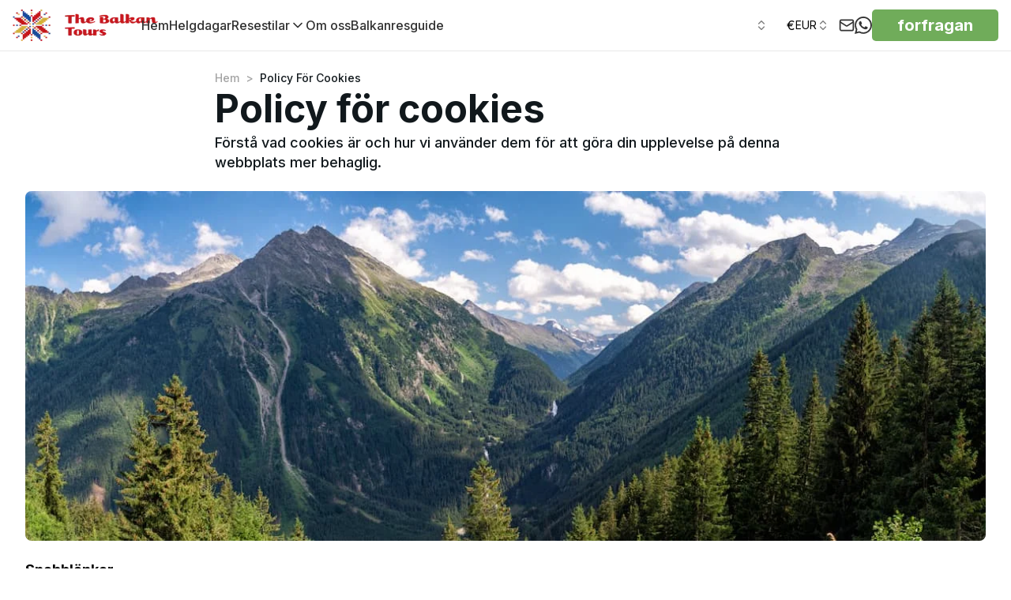

--- FILE ---
content_type: text/html; charset=utf-8
request_url: https://thebalkantours.com/sv/policy-for-cookies
body_size: 95435
content:
<!DOCTYPE html><html lang="sv" class="scroll-smooth "><head><meta charSet="utf-8"/><meta name="viewport" content="width=device-width, initial-scale=1"/><link rel="preload" as="image" imageSrcSet="/_next/image?url=https%3A%2F%2Fcdn.world-discovery.com%2F32284%2Fimgi_2_colour-(1).png&amp;w=16&amp;q=75 16w, /_next/image?url=https%3A%2F%2Fcdn.world-discovery.com%2F32284%2Fimgi_2_colour-(1).png&amp;w=32&amp;q=75 32w, /_next/image?url=https%3A%2F%2Fcdn.world-discovery.com%2F32284%2Fimgi_2_colour-(1).png&amp;w=48&amp;q=75 48w, /_next/image?url=https%3A%2F%2Fcdn.world-discovery.com%2F32284%2Fimgi_2_colour-(1).png&amp;w=64&amp;q=75 64w, /_next/image?url=https%3A%2F%2Fcdn.world-discovery.com%2F32284%2Fimgi_2_colour-(1).png&amp;w=96&amp;q=75 96w, /_next/image?url=https%3A%2F%2Fcdn.world-discovery.com%2F32284%2Fimgi_2_colour-(1).png&amp;w=128&amp;q=75 128w, /_next/image?url=https%3A%2F%2Fcdn.world-discovery.com%2F32284%2Fimgi_2_colour-(1).png&amp;w=256&amp;q=75 256w, /_next/image?url=https%3A%2F%2Fcdn.world-discovery.com%2F32284%2Fimgi_2_colour-(1).png&amp;w=384&amp;q=75 384w, /_next/image?url=https%3A%2F%2Fcdn.world-discovery.com%2F32284%2Fimgi_2_colour-(1).png&amp;w=640&amp;q=75 640w, /_next/image?url=https%3A%2F%2Fcdn.world-discovery.com%2F32284%2Fimgi_2_colour-(1).png&amp;w=750&amp;q=75 750w, /_next/image?url=https%3A%2F%2Fcdn.world-discovery.com%2F32284%2Fimgi_2_colour-(1).png&amp;w=828&amp;q=75 828w, /_next/image?url=https%3A%2F%2Fcdn.world-discovery.com%2F32284%2Fimgi_2_colour-(1).png&amp;w=1080&amp;q=75 1080w, /_next/image?url=https%3A%2F%2Fcdn.world-discovery.com%2F32284%2Fimgi_2_colour-(1).png&amp;w=1200&amp;q=75 1200w, /_next/image?url=https%3A%2F%2Fcdn.world-discovery.com%2F32284%2Fimgi_2_colour-(1).png&amp;w=1920&amp;q=75 1920w, /_next/image?url=https%3A%2F%2Fcdn.world-discovery.com%2F32284%2Fimgi_2_colour-(1).png&amp;w=2048&amp;q=75 2048w, /_next/image?url=https%3A%2F%2Fcdn.world-discovery.com%2F32284%2Fimgi_2_colour-(1).png&amp;w=3840&amp;q=75 3840w" imageSizes="(max-width: 768px) 150px, 200px" fetchPriority="high"/><link rel="preload" as="image" imageSrcSet="/_next/image?url=%2Fimages%2Ffallback%2Fcategory_hero_fallback.jpg&amp;w=640&amp;q=85 640w, /_next/image?url=%2Fimages%2Ffallback%2Fcategory_hero_fallback.jpg&amp;w=750&amp;q=85 750w, /_next/image?url=%2Fimages%2Ffallback%2Fcategory_hero_fallback.jpg&amp;w=828&amp;q=85 828w, /_next/image?url=%2Fimages%2Ffallback%2Fcategory_hero_fallback.jpg&amp;w=1080&amp;q=85 1080w, /_next/image?url=%2Fimages%2Ffallback%2Fcategory_hero_fallback.jpg&amp;w=1200&amp;q=85 1200w, /_next/image?url=%2Fimages%2Ffallback%2Fcategory_hero_fallback.jpg&amp;w=1920&amp;q=85 1920w, /_next/image?url=%2Fimages%2Ffallback%2Fcategory_hero_fallback.jpg&amp;w=2048&amp;q=85 2048w, /_next/image?url=%2Fimages%2Ffallback%2Fcategory_hero_fallback.jpg&amp;w=3840&amp;q=85 3840w" imageSizes="(max-width: 640px) 100vw, (max-width: 1024px) 95vw, 1216px" fetchPriority="high"/><link rel="stylesheet" href="/_next/static/css/0dcc95b7bb795c67.css" data-precedence="next"/><link rel="stylesheet" href="/_next/static/css/3add334ee59f67ac.css" data-precedence="next"/><link rel="stylesheet" href="/_next/static/css/34a71f0ea7baf8b6.css" data-precedence="next"/><link rel="preload" as="script" fetchPriority="low" href="/_next/static/chunks/webpack-1ed6ace40c4794b6.js"/><script src="/_next/static/chunks/52774a7f-74a89270d1838b82.js" async=""></script><script src="/_next/static/chunks/fd9d1056-254d2dbc52ba5554.js" async=""></script><script src="/_next/static/chunks/6188-3c7d1c252b1d8856.js" async=""></script><script src="/_next/static/chunks/main-app-25eafc2f91eb9921.js" async=""></script><script src="/_next/static/chunks/app/global-error-1bf80524a8551e65.js" async=""></script><script src="/_next/static/chunks/f4898fe8-19798a647b273f9a.js" async=""></script><script src="/_next/static/chunks/7296-5a419b6eddff1efa.js" async=""></script><script src="/_next/static/chunks/3145-8f19d01608dc01c5.js" async=""></script><script src="/_next/static/chunks/2972-f9c7d3112471e60d.js" async=""></script><script src="/_next/static/chunks/2926-cb9dd088aa9f6f6d.js" async=""></script><script src="/_next/static/chunks/8672-97809db2793b5626.js" async=""></script><script src="/_next/static/chunks/8881-9c854bc0518dcce0.js" async=""></script><script src="/_next/static/chunks/3684-35671cea3c81b96e.js" async=""></script><script src="/_next/static/chunks/8726-110c618c372f7275.js" async=""></script><script src="/_next/static/chunks/8575-4f4653f6a633feb2.js" async=""></script><script src="/_next/static/chunks/9247-b65894b95f794cd8.js" async=""></script><script src="/_next/static/chunks/7769-9f9f6af434322153.js" async=""></script><script src="/_next/static/chunks/2797-d21c57ac04130854.js" async=""></script><script src="/_next/static/chunks/6918-f9368d7cf6fa0593.js" async=""></script><script src="/_next/static/chunks/2520-425905dd2471f8b5.js" async=""></script><script src="/_next/static/chunks/8718-798dd03a7a25c03e.js" async=""></script><script src="/_next/static/chunks/3786-a1f72c112b6d9be1.js" async=""></script><script src="/_next/static/chunks/9116-3903de497de0dc98.js" async=""></script><script src="/_next/static/chunks/9364-93127ed5c2108e56.js" async=""></script><script src="/_next/static/chunks/2387-c8b54264827ef01a.js" async=""></script><script src="/_next/static/chunks/1192-b299ab190f3f76b5.js" async=""></script><script src="/_next/static/chunks/4466-d8c249f625967ed3.js" async=""></script><script src="/_next/static/chunks/2743-7a7a168c7ef1a87c.js" async=""></script><script src="/_next/static/chunks/9020-15cca5c830ccdb27.js" async=""></script><script src="/_next/static/chunks/7351-dfe8b528a7671ad6.js" async=""></script><script src="/_next/static/chunks/5734-3706b2b6084431aa.js" async=""></script><script src="/_next/static/chunks/4934-ad21e3a4e5f049d8.js" async=""></script><script src="/_next/static/chunks/1531-73d487f6743d90a6.js" async=""></script><script src="/_next/static/chunks/5780-f0fcd5541fa4b82c.js" async=""></script><script src="/_next/static/chunks/app/%5Blocale%5D/(root_layout)/%5B...category%5D/layout-7b864afb866b6373.js" async=""></script><script src="/_next/static/chunks/3751-cfa772d4f2555b12.js" async=""></script><script src="/_next/static/chunks/app/%5Blocale%5D/(root_layout)/layout-bbf8472e634fc167.js" async=""></script><script src="/_next/static/chunks/4884-54b0535081bf51a0.js" async=""></script><script src="/_next/static/chunks/6997-172bd048d069f9e8.js" async=""></script><script src="/_next/static/chunks/3329-0f4a81e52767d490.js" async=""></script><script src="/_next/static/chunks/3496-99186150594c077a.js" async=""></script><script src="/_next/static/chunks/7544-1bb19668aee61304.js" async=""></script><script src="/_next/static/chunks/app/%5Blocale%5D/(root_layout)/%5B...category%5D/page-ca7f77cac50e1d77.js" async=""></script><script src="/_next/static/chunks/app/%5Blocale%5D/layout-fe4c708183b990ef.js" async=""></script><link rel="preload" href="https://www.googletagmanager.com/gtm.js?id=GTM-TK8Q37KJ" as="script"/><title>Policy för cookies - Balkanturer</title><meta name="description" content="Förstå vad cookies är och hur vi använder dem för att göra din upplevelse på denna webbplats mer behaglig."/><meta name="robots" content="noindex, nofollow"/><link rel="canonical" href="https://thebalkantours.com/sv/policy-for-cookies"/><meta property="og:title" content="Policy för cookies - Balkanturer"/><meta property="og:description" content="Förstå vad cookies är och hur vi använder dem för att göra din upplevelse på denna webbplats mer behaglig."/><meta property="og:url" content="https://thebalkantours.com"/><meta property="og:image:width" content="1200"/><meta property="og:image:height" content="630"/><meta property="og:image" content="https://cdn.world-discovery.com/25738/Split-marina-scaled-1.webp"/><meta property="og:type" content="website"/><meta name="twitter:card" content="summary_large_image"/><meta name="twitter:title" content="Policy för cookies - Balkanturer"/><meta name="twitter:description" content="Förstå vad cookies är och hur vi använder dem för att göra din upplevelse på denna webbplats mer behaglig."/><meta name="twitter:image:width" content="1200"/><meta name="twitter:image:height" content="630"/><meta name="twitter:image" content="https://cdn.world-discovery.com/25738/Split-marina-scaled-1.webp"/><link rel="icon" href="https://cdn.world-discovery.com/25750/cropped-balkan-tours-sign_512x-300x300.webp"/><meta name="next-size-adjust"/><link rel="preconnect" href="https://hub.world-discovery.com" crossorigin=""/><link rel="preconnect" href="https://cdn.world-discovery.com" crossorigin=""/><link rel="preconnect" href="https://fonts.googleapis.com"/><link rel="preconnect" href="https://fonts.gstatic.com" crossorigin=""/><script>(self.__next_s=self.__next_s||[]).push([0,{"children":"window['__ENV'] = {\"NEXT_PUBLIC_PAYPAL_CLIENT_ID\":\"AaBsUnv6wk3w3oY84cV2MlMc2rzykgyFLJ4tbJNwDLZvtULHgHVaBWuZYy9WaneWiJkEjMeeW2YY5oZW\",\"NEXT_PUBLIC_STRIPE_PUBLISHABLE_KEY\":\"pk_live_51NzK5OLK1DDFkZZkMgvwLDshxHnrPquyL4dKQ2HcPV6OiD0qeHl9lwHjspn3lODRii4rBToSj5uAPTmnmGdB9v3a00Cf6P28vl\",\"NEXT_PUBLIC_SENTRY_DSN\":\"https://e8859b4e37014b64cf07036ad239bf81@relay.world-discovery.com/2\",\"NEXT_PUBLIC_DEFAULT_LOCALE\":\"en\",\"NEXT_PUBLIC_BRAND_DOMAIN\":\"thebalkantours.com\",\"NEXT_PUBLIC_GTM_ID\":\"GTM-TK8Q37KJ\",\"NEXT_PUBLIC_HUB_API_KEY\":\"a4wg3ANJAOQsId11ZAVkD1qAIiZXgXTrccgDoXPtM\",\"NEXT_PUBLIC_API_URL\":\"https://hub.world-discovery.com/api/v1\",\"NEXT_PUBLIC_APP_URL\":\"https://thebalkantours.com\"}"}])</script><script src="/_next/static/chunks/polyfills-42372ed130431b0a.js" noModule=""></script></head><body class="antialiased __variable_f367f3 font-sans"><div data-overlay-container="true"><nav id="navbar" class="flex w-full h-auto items-center justify-center data-[menu-open=true]:border-none inset-x-0 bg-background border-b border-[#E8E8E8] ring-0 ring-offset-0 [--navbar-height:4rem] sticky top-0 z-50" style="--navbar-height:4rem"><header class="z-40 flex gap-4 w-full flex-row relative flex-nowrap items-center justify-between h-[var(--navbar-height)] max-w-[1024px] container px-0"><ul class="flex h-full flex-row flex-nowrap items-center data-[justify=start]:justify-start data-[justify=start]:flex-grow data-[justify=start]:basis-0 data-[justify=center]:justify-center data-[justify=end]:justify-end data-[justify=end]:flex-grow data-[justify=end]:basis-0 gap-8" data-justify="start"><li class="text-medium whitespace-nowrap box-border list-none data-[active=true]:font-semibold flex relative h-full items-center data-[active=true]:after:content-[&#x27;&#x27;] data-[active=true]:after:absolute data-[active=true]:after:bottom-0 data-[active=true]:after:left-0 data-[active=true]:after:right-0 data-[active=true]:after:h-[2px] data-[active=true]:after:rounded-[2px] data-[active=true]:after:bg-primary data-[active=true]:!text-primary !flex sm:flex md:flex lg:flex xl:flex"><a class="flex items-center" href="/sv"><img alt="Logo" fetchPriority="high" width="200" height="200" decoding="async" data-nimg="1" class="p-2 ml-[-8px] max-h-14 w-auto max-w-[200px]" style="color:transparent" sizes="(max-width: 768px) 150px, 200px" srcSet="/_next/image?url=https%3A%2F%2Fcdn.world-discovery.com%2F32284%2Fimgi_2_colour-(1).png&amp;w=16&amp;q=75 16w, /_next/image?url=https%3A%2F%2Fcdn.world-discovery.com%2F32284%2Fimgi_2_colour-(1).png&amp;w=32&amp;q=75 32w, /_next/image?url=https%3A%2F%2Fcdn.world-discovery.com%2F32284%2Fimgi_2_colour-(1).png&amp;w=48&amp;q=75 48w, /_next/image?url=https%3A%2F%2Fcdn.world-discovery.com%2F32284%2Fimgi_2_colour-(1).png&amp;w=64&amp;q=75 64w, /_next/image?url=https%3A%2F%2Fcdn.world-discovery.com%2F32284%2Fimgi_2_colour-(1).png&amp;w=96&amp;q=75 96w, /_next/image?url=https%3A%2F%2Fcdn.world-discovery.com%2F32284%2Fimgi_2_colour-(1).png&amp;w=128&amp;q=75 128w, /_next/image?url=https%3A%2F%2Fcdn.world-discovery.com%2F32284%2Fimgi_2_colour-(1).png&amp;w=256&amp;q=75 256w, /_next/image?url=https%3A%2F%2Fcdn.world-discovery.com%2F32284%2Fimgi_2_colour-(1).png&amp;w=384&amp;q=75 384w, /_next/image?url=https%3A%2F%2Fcdn.world-discovery.com%2F32284%2Fimgi_2_colour-(1).png&amp;w=640&amp;q=75 640w, /_next/image?url=https%3A%2F%2Fcdn.world-discovery.com%2F32284%2Fimgi_2_colour-(1).png&amp;w=750&amp;q=75 750w, /_next/image?url=https%3A%2F%2Fcdn.world-discovery.com%2F32284%2Fimgi_2_colour-(1).png&amp;w=828&amp;q=75 828w, /_next/image?url=https%3A%2F%2Fcdn.world-discovery.com%2F32284%2Fimgi_2_colour-(1).png&amp;w=1080&amp;q=75 1080w, /_next/image?url=https%3A%2F%2Fcdn.world-discovery.com%2F32284%2Fimgi_2_colour-(1).png&amp;w=1200&amp;q=75 1200w, /_next/image?url=https%3A%2F%2Fcdn.world-discovery.com%2F32284%2Fimgi_2_colour-(1).png&amp;w=1920&amp;q=75 1920w, /_next/image?url=https%3A%2F%2Fcdn.world-discovery.com%2F32284%2Fimgi_2_colour-(1).png&amp;w=2048&amp;q=75 2048w, /_next/image?url=https%3A%2F%2Fcdn.world-discovery.com%2F32284%2Fimgi_2_colour-(1).png&amp;w=3840&amp;q=75 3840w" src="/_next/image?url=https%3A%2F%2Fcdn.world-discovery.com%2F32284%2Fimgi_2_colour-(1).png&amp;w=3840&amp;q=75"/></a></li><div class="hidden xl:flex xl:items-center xl:gap-8"><li class="text-medium whitespace-nowrap box-border list-none data-[active=true]:font-semibold relative h-full items-center data-[active=true]:after:content-[&#x27;&#x27;] data-[active=true]:after:absolute data-[active=true]:after:bottom-0 data-[active=true]:after:left-0 data-[active=true]:after:right-0 data-[active=true]:after:h-[2px] data-[active=true]:after:rounded-[2px] data-[active=true]:after:bg-primary data-[active=true]:!text-primary hidden sm:flex"><a class="text-base text-[#313131] font-medium" href="/sv">Hem</a></li><li class="text-medium whitespace-nowrap box-border list-none data-[active=true]:font-semibold relative h-full items-center data-[active=true]:after:content-[&#x27;&#x27;] data-[active=true]:after:absolute data-[active=true]:after:bottom-0 data-[active=true]:after:left-0 data-[active=true]:after:right-0 data-[active=true]:after:h-[2px] data-[active=true]:after:rounded-[2px] data-[active=true]:after:bg-primary data-[active=true]:!text-primary hidden sm:flex"><a class="text-base text-[#313131] font-medium" href="/sv/balkans-ledigheter">Helgdagar</a></li><div class="relative"><li class="text-medium whitespace-nowrap box-border list-none data-[active=true]:font-semibold relative h-full items-center data-[active=true]:after:content-[&#x27;&#x27;] data-[active=true]:after:absolute data-[active=true]:after:bottom-0 data-[active=true]:after:left-0 data-[active=true]:after:right-0 data-[active=true]:after:h-[2px] data-[active=true]:after:rounded-[2px] data-[active=true]:after:bg-primary data-[active=true]:!text-primary hidden md:flex"><div class="text-[#313131] text-base font-medium flex hover:cursor-default items-center gap-1">Resestilar<svg xmlns="http://www.w3.org/2000/svg" width="20" height="20" viewBox="0 0 24 24" fill="none" stroke="currentColor" stroke-width="2" stroke-linecap="round" stroke-linejoin="round" class="lucide lucide-chevron-down" aria-hidden="true"><path d="m6 9 6 6 6-6"></path></svg></div></li><div class="absolute top-full left-0 bg-white shadow-lg rounded-md z-50 border border-gray-200 whitespace-nowrap min-w-[200px] transition-all duration-200 opacity-0 invisible pointer-events-none"><div class=""><div class="h-[40px] hover:bg-gray-100"><a class="text-[#313131] text-[16px] font-medium h-full w-full flex items-center px-4" href="/sv/balkanresor-paket">Balkanresor Paket</a></div><div class="h-[40px] hover:bg-gray-100"><a class="text-[#313131] text-[16px] font-medium h-full w-full flex items-center px-4" href="/sv/privata-balkanresor">Privata Balkanresor</a></div><div class="h-[40px] hover:bg-gray-100"><a class="text-[#313131] text-[16px] font-medium h-full w-full flex items-center px-4" href="/sv/smagruppsturer-pa-balkan">Smågruppsturer på Balkan</a></div><div class="h-[40px] hover:bg-gray-100"><a class="text-[#313131] text-[16px] font-medium h-full w-full flex items-center px-4" href="/sv/slovenien-kroatien-guidad-turpaket">Slovenien &amp; Kroatien Guidad Turpaket</a></div></div></div><div class="sr-only"><nav aria-label="Resestilar navigation"><ul><li><a class="text-[#313131] text-[16px] font-medium" href="/sv/balkanresor-paket">Balkanresor Paket</a></li><li><a class="text-[#313131] text-[16px] font-medium" href="/sv/privata-balkanresor">Privata Balkanresor</a></li><li><a class="text-[#313131] text-[16px] font-medium" href="/sv/smagruppsturer-pa-balkan">Smågruppsturer på Balkan</a></li><li><a class="text-[#313131] text-[16px] font-medium" href="/sv/slovenien-kroatien-guidad-turpaket">Slovenien &amp; Kroatien Guidad Turpaket</a></li></ul></nav></div></div><li class="text-medium whitespace-nowrap box-border list-none data-[active=true]:font-semibold relative h-full items-center data-[active=true]:after:content-[&#x27;&#x27;] data-[active=true]:after:absolute data-[active=true]:after:bottom-0 data-[active=true]:after:left-0 data-[active=true]:after:right-0 data-[active=true]:after:h-[2px] data-[active=true]:after:rounded-[2px] data-[active=true]:after:bg-primary data-[active=true]:!text-primary hidden sm:flex"><a class="text-base text-[#313131] font-medium" href="/sv/om-balkan-tours-agenturen">Om oss</a></li><li class="text-medium whitespace-nowrap box-border list-none data-[active=true]:font-semibold relative h-full items-center data-[active=true]:after:content-[&#x27;&#x27;] data-[active=true]:after:absolute data-[active=true]:after:bottom-0 data-[active=true]:after:left-0 data-[active=true]:after:right-0 data-[active=true]:after:h-[2px] data-[active=true]:after:rounded-[2px] data-[active=true]:after:bg-primary data-[active=true]:!text-primary hidden sm:flex"><a class="text-base text-[#313131] font-medium" href="/sv/balkanresguide">Balkanresguide</a></li></div></ul><ul class="gap-4 h-full flex-row flex-nowrap items-center data-[justify=start]:justify-start data-[justify=start]:flex-grow data-[justify=start]:basis-0 data-[justify=center]:justify-center data-[justify=end]:justify-end data-[justify=end]:flex-grow data-[justify=end]:basis-0 hidden xl:flex" data-justify="center"></ul><ul class="gap-4 h-full flex-row flex-nowrap items-center data-[justify=start]:justify-start data-[justify=start]:flex-grow data-[justify=start]:basis-0 data-[justify=center]:justify-center data-[justify=end]:justify-end data-[justify=end]:flex-grow data-[justify=end]:basis-0 hidden xl:flex" data-justify="end"><div class="relative"><div class="sr-only"><nav aria-label="Language alternatives"><a href="/da/cookie-politik" hrefLang="da" rel="alternate" aria-label="Dansk">Dansk</a><a href="/de/cookie-richtlinie" hrefLang="de" rel="alternate" aria-label="Tysk">Tysk</a><a href="/es/politica-de-cookies" hrefLang="es" rel="alternate" aria-label="Spanska">Spanska</a><a href="/fi/evastekaytanto" hrefLang="fi" rel="alternate" aria-label="Finska">Finska</a><a href="/fr/politique-en-matiere-de-cookies" hrefLang="fr" rel="alternate" aria-label="Franska">Franska</a><a href="/nb/retningslinjer-for-informasjonskapsler" hrefLang="nb" rel="alternate" aria-label="Norska">Norska</a><a href="/nl/cookiebeleid" hrefLang="nl" rel="alternate" aria-label="Holländska">Holländska</a><a href="/sv/policy-for-cookies" hrefLang="sv" rel="alternate" aria-label="Svenska">Svenska</a><a href="/cookie-policy" hrefLang="en" rel="alternate" aria-label="Engelska">Engelska</a></nav></div></div><button type="button" tabindex="0" data-slot="trigger" aria-haspopup="dialog" aria-expanded="false" class="group relative box-border appearance-none select-none whitespace-nowrap font-normal overflow-hidden tap-highlight-transparent data-[pressed=true]:scale-[0.97] outline-none data-[focus-visible=true]:z-10 data-[focus-visible=true]:outline-2 data-[focus-visible=true]:outline-focus data-[focus-visible=true]:outline-offset-2 h-10 text-small rounded-medium [&amp;&gt;svg]:max-w-[theme(spacing.8)] transition-transform-colors-opacity motion-reduce:transition-none bg-transparent data-[hover=true]:bg-default/40 z-10 aria-expanded:scale-[0.97] aria-expanded:opacity-70 subpixel-antialiased min-w-[50px] lg:text-black text-white flex justify-center items-center gap-2 px-3 py-2"><span class="flex h-4 w-6 overflow-hidden"><svg xmlns="http://www.w3.org/2000/svg" viewBox="0 85.333 512 341.333"><title>SE</title><path fill="#0052B4" d="M0 85.333h512V426.67H0z"></path><path fill="#FFDA44" d="M192 85.33h-64v138.666H0v64h128v138.666h64V287.996h320v-64H192z"></path></svg></span><svg xmlns="http://www.w3.org/2000/svg" width="24" height="24" viewBox="0 0 24 24" fill="none" stroke="currentColor" stroke-width="2" stroke-linecap="round" stroke-linejoin="round" class="lucide lucide-chevrons-up-down h-4 w-4 opacity-50" aria-hidden="true"><path d="m7 15 5 5 5-5"></path><path d="m7 9 5-5 5 5"></path></svg></button><button type="button" tabindex="0" data-slot="trigger" aria-haspopup="dialog" aria-expanded="false" class="group relative box-border appearance-none select-none whitespace-nowrap font-normal overflow-hidden tap-highlight-transparent data-[pressed=true]:scale-[0.97] outline-none data-[focus-visible=true]:z-10 data-[focus-visible=true]:outline-2 data-[focus-visible=true]:outline-focus data-[focus-visible=true]:outline-offset-2 h-10 text-small rounded-medium [&amp;&gt;svg]:max-w-[theme(spacing.8)] transition-transform-colors-opacity motion-reduce:transition-none bg-transparent data-[hover=true]:bg-default/40 z-10 aria-expanded:scale-[0.97] aria-expanded:opacity-70 subpixel-antialiased min-w-[50px] lg:text-black text-white flex justify-center items-center gap-2 px-3 py-2"><span class="text-base">€</span><span>EUR</span><svg xmlns="http://www.w3.org/2000/svg" width="24" height="24" viewBox="0 0 24 24" fill="none" stroke="currentColor" stroke-width="2" stroke-linecap="round" stroke-linejoin="round" class="lucide lucide-chevrons-up-down h-4 w-4 opacity-50" aria-hidden="true"><path d="m7 15 5 5 5-5"></path><path d="m7 9 5-5 5 5"></path></svg></button><li class="text-medium whitespace-nowrap box-border list-none data-[active=true]:font-semibold flex relative h-full items-center data-[active=true]:after:content-[&#x27;&#x27;] data-[active=true]:after:absolute data-[active=true]:after:bottom-0 data-[active=true]:after:left-0 data-[active=true]:after:right-0 data-[active=true]:after:h-[2px] data-[active=true]:after:rounded-[2px] data-[active=true]:after:bg-primary data-[active=true]:!text-primary"><div class="text-[#333333] font-medium" style="cursor:pointer"><svg xmlns="http://www.w3.org/2000/svg" width="20" height="20" viewBox="0 0 24 24" fill="none" stroke="currentColor" stroke-width="2" stroke-linecap="round" stroke-linejoin="round" class="lucide lucide-mail" aria-hidden="true"><path d="m22 7-8.991 5.727a2 2 0 0 1-2.009 0L2 7"></path><rect x="2" y="4" width="20" height="16" rx="2"></rect></svg></div></li><li class="text-medium whitespace-nowrap box-border list-none data-[active=true]:font-semibold flex relative h-full items-center data-[active=true]:after:content-[&#x27;&#x27;] data-[active=true]:after:absolute data-[active=true]:after:bottom-0 data-[active=true]:after:left-0 data-[active=true]:after:right-0 data-[active=true]:after:h-[2px] data-[active=true]:after:rounded-[2px] data-[active=true]:after:bg-primary data-[active=true]:!text-primary"><a class="text-[#333333] font-medium" href="https://wa.me/38631806400?text=The+Balkan+Tours+-+Home%0A%0AMessage%3A+"><svg xmlns="http://www.w3.org/2000/svg" width="22" height="22" fill="currentColor" viewBox="0 0 24 24"><title>WhatsApp</title><path d="M17.472 14.382c-.297-.149-1.758-.867-2.03-.967-.273-.099-.471-.148-.67.15-.197.297-.767.966-.94 1.164-.173.199-.347.223-.644.075-.297-.15-1.255-.463-2.39-1.475-.883-.788-1.48-1.761-1.653-2.059-.173-.297-.018-.458.13-.606.134-.133.298-.347.446-.52.149-.174.198-.298.298-.497.099-.198.05-.371-.025-.52-.075-.149-.669-1.612-.916-2.207-.242-.579-.487-.5-.669-.51-.173-.008-.371-.01-.57-.01-.198 0-.52.074-.792.372-.272.297-1.04 1.016-1.04 2.479 0 1.462 1.065 2.875 1.213 3.074.149.198 2.096 3.2 5.077 4.487.709.306 1.262.489 1.694.625.712.227 1.36.195 1.871.118.571-.085 1.758-.719 2.006-1.413.248-.694.248-1.289.173-1.413-.074-.124-.272-.198-.57-.347m-5.421 7.403h-.004a9.87 9.87 0 01-5.031-1.378l-.361-.214-3.741.982.998-3.648-.235-.374a9.86 9.86 0 01-1.51-5.26c.001-5.45 4.436-9.884 9.888-9.884 2.64 0 5.122 1.03 6.988 2.898a9.825 9.825 0 012.893 6.994c-.003 5.45-4.437 9.884-9.885 9.884m8.413-18.297A11.815 11.815 0 0012.05 0C5.495 0 .16 5.335.157 11.892c0 2.096.547 4.142 1.588 5.945L.057 24l6.305-1.654a11.882 11.882 0 005.683 1.448h.005c6.554 0 11.89-5.335 11.893-11.893a11.821 11.821 0 00-3.48-8.413Z"></path></svg></a></li><li class="text-medium whitespace-nowrap box-border list-none data-[active=true]:font-semibold relative h-full items-center data-[active=true]:after:content-[&#x27;&#x27;] data-[active=true]:after:absolute data-[active=true]:after:bottom-0 data-[active=true]:after:left-0 data-[active=true]:after:right-0 data-[active=true]:after:h-[2px] data-[active=true]:after:rounded-[2px] data-[active=true]:after:bg-primary data-[active=true]:!text-primary hidden md:flex"><a role="button" tabindex="0" class="z-0 group relative inline-flex items-center justify-center box-border appearance-none select-none whitespace-nowrap subpixel-antialiased overflow-hidden tap-highlight-transparent data-[pressed=true]:scale-[0.97] outline-none data-[focus-visible=true]:z-10 data-[focus-visible=true]:outline-2 data-[focus-visible=true]:outline-focus data-[focus-visible=true]:outline-offset-2 min-w-20 h-10 gap-2 rounded-small [&amp;&gt;svg]:max-w-[theme(spacing.8)] transition-transform-colors-opacity motion-reduce:transition-none data-[hover=true]:opacity-hover bg-primary text-white font-bold text-xl py-2 px-8" href="/sv/inquiry">forfragan</a></li></ul><div class="xl:hidden flex flex-row justify-end items-center gap-4 min-w-0 flex-1"><a role="button" tabindex="0" class="z-0 group relative inline-flex items-center justify-center box-border appearance-none select-none whitespace-nowrap font-normal subpixel-antialiased overflow-hidden tap-highlight-transparent data-[pressed=true]:scale-[0.97] outline-none data-[focus-visible=true]:z-10 data-[focus-visible=true]:outline-2 data-[focus-visible=true]:outline-focus data-[focus-visible=true]:outline-offset-2 min-w-20 gap-2 rounded-large [&amp;&gt;svg]:max-w-[theme(spacing.8)] transition-transform-colors-opacity motion-reduce:transition-none data-[hover=true]:opacity-hover bg-primary text-white text-[16px] h-[32px] px-4 flex-shrink-0" href="/sv/inquiry">Förfrågan</a><div class="h-12 flex-shrink-0"><ul class="flex gap-4 h-full flex-row flex-nowrap items-center data-[justify=start]:justify-start data-[justify=start]:flex-grow data-[justify=start]:basis-0 data-[justify=center]:justify-center data-[justify=end]:justify-end data-[justify=end]:flex-grow data-[justify=end]:basis-0 xl:hidden" data-justify="end"><button class="group flex items-center justify-center w-6 h-full rounded-small tap-highlight-transparent outline-none data-[focus-visible=true]:z-10 data-[focus-visible=true]:outline-2 data-[focus-visible=true]:outline-focus data-[focus-visible=true]:outline-offset-2 xl:hidden" type="button" tabindex="0" aria-pressed="false"><span class="sr-only">open navigation menu</span><span class="w-full h-full pointer-events-none flex flex-col items-center justify-center text-inherit group-data-[pressed=true]:opacity-70 transition-opacity before:content-[&#x27;&#x27;] before:block before:h-px before:w-6 before:bg-current before:transition-transform before:duration-150 before:-translate-y-1 before:rotate-0 group-data-[open=true]:before:translate-y-px group-data-[open=true]:before:rotate-45 after:content-[&#x27;&#x27;] after:block after:h-px after:w-6 after:bg-current after:transition-transform after:duration-150 after:translate-y-1 after:rotate-0 group-data-[open=true]:after:translate-y-0 group-data-[open=true]:after:-rotate-45"></span></button></ul></div></div></header></nav><main class="light mx-auto max-w-screen-4xl"><div class="page-layout"><section><div class="flex flex-col mt-6 px-4 md:px-0"><div class="flex flex-col gap-4 max-w-[800px] mx-auto mb-6"><div id="breadcrumbs" class="flex"><a class="text-[#A3A3A3] hover:text-black text-sm font-medium" href="https://thebalkantours.com">Hem</a><p class="mx-2 text-[#A3A3A3] text-sm font-medium"> &gt; </p><span class="capitalize text-sm font-medium">Policy för cookies</span></div><h1 class="text-[32px] sm:text-5xl font-bold leading-[36px] sm:leading-[60px] align-middle max-w-[736px]">Policy för cookies</h1><h3 class="text-lg font-medium max-w-[736px]">Förstå vad cookies är och hur vi använder dem för att göra din upplevelse på denna webbplats mer behaglig.</h3></div></div><div class="flex justify-center mb-6"><img alt="Hero Image" fetchPriority="high" width="1216" height="600" decoding="async" data-nimg="1" class="w-full max-w-[1216px] max-h-[600px] h-auto object-cover rounded-none sm:rounded-lg" style="color:transparent;background-size:cover;background-position:50% 50%;background-repeat:no-repeat;background-image:url(&quot;data:image/svg+xml;charset=utf-8,%3Csvg xmlns=&#x27;http://www.w3.org/2000/svg&#x27; viewBox=&#x27;0 0 1216 600&#x27;%3E%3Cfilter id=&#x27;b&#x27; color-interpolation-filters=&#x27;sRGB&#x27;%3E%3CfeGaussianBlur stdDeviation=&#x27;20&#x27;/%3E%3CfeColorMatrix values=&#x27;1 0 0 0 0 0 1 0 0 0 0 0 1 0 0 0 0 0 100 -1&#x27; result=&#x27;s&#x27;/%3E%3CfeFlood x=&#x27;0&#x27; y=&#x27;0&#x27; width=&#x27;100%25&#x27; height=&#x27;100%25&#x27;/%3E%3CfeComposite operator=&#x27;out&#x27; in=&#x27;s&#x27;/%3E%3CfeComposite in2=&#x27;SourceGraphic&#x27;/%3E%3CfeGaussianBlur stdDeviation=&#x27;20&#x27;/%3E%3C/filter%3E%3Cimage width=&#x27;100%25&#x27; height=&#x27;100%25&#x27; x=&#x27;0&#x27; y=&#x27;0&#x27; preserveAspectRatio=&#x27;none&#x27; style=&#x27;filter: url(%23b);&#x27; href=&#x27;[data-uri]...&#x27;/%3E%3C/svg%3E&quot;)" sizes="(max-width: 640px) 100vw, (max-width: 1024px) 95vw, 1216px" srcSet="/_next/image?url=%2Fimages%2Ffallback%2Fcategory_hero_fallback.jpg&amp;w=640&amp;q=85 640w, /_next/image?url=%2Fimages%2Ffallback%2Fcategory_hero_fallback.jpg&amp;w=750&amp;q=85 750w, /_next/image?url=%2Fimages%2Ffallback%2Fcategory_hero_fallback.jpg&amp;w=828&amp;q=85 828w, /_next/image?url=%2Fimages%2Ffallback%2Fcategory_hero_fallback.jpg&amp;w=1080&amp;q=85 1080w, /_next/image?url=%2Fimages%2Ffallback%2Fcategory_hero_fallback.jpg&amp;w=1200&amp;q=85 1200w, /_next/image?url=%2Fimages%2Ffallback%2Fcategory_hero_fallback.jpg&amp;w=1920&amp;q=85 1920w, /_next/image?url=%2Fimages%2Ffallback%2Fcategory_hero_fallback.jpg&amp;w=2048&amp;q=85 2048w, /_next/image?url=%2Fimages%2Ffallback%2Fcategory_hero_fallback.jpg&amp;w=3840&amp;q=85 3840w" src="/_next/image?url=%2Fimages%2Ffallback%2Fcategory_hero_fallback.jpg&amp;w=3840&amp;q=85"/></div></section><div class="pb-12 max-w-[1216px] mx-auto"><div class="flex flex-col md:flex-row md:gap-8 px-4 lg:px-0"><div class="md:max-w-[384px] w-full md:sticky md:top-24 self-start"><div class="w-full sticky"><div class=""><h2 class="text-lg font-bold text-black mb-6">Snabblänkar</h2><div class="max-h-[70vh] overflow-y-auto relative pl-3"><span aria-hidden="true" class="pointer-events-none absolute left-0 top-0 bottom-0 w-[2px] bg-[#E8E8E8]"></span><ul class=""><li class="mb-3 group relative"><div style="margin-left:0"><a class="block hover:text-primary transition-colors duration-200 text-base font-medium text-[#828282]" href="#heading-1">Vad är Cookies?</a></div></li><li class="mb-3 group relative"><div style="margin-left:0"><a class="block hover:text-primary transition-colors duration-200 text-base font-medium text-[#828282]" href="#heading-2">Hur Använder Vi Cookies?</a></div></li><li class="mb-3 group relative"><div style="margin-left:0"><a class="block hover:text-primary transition-colors duration-200 text-base font-medium text-[#828282]" href="#heading-3">Hur Kan Jag Kontrollera Cookieinställningarna?</a></div></li></ul></div></div></div></div><div class="md:max-w-[800px] w-full"><div class=""><div class="flex justify-left "><div class="w-full flex flex-col items-center justify-center max-w-[800px]" id="paragraph"><div class="w-full flex justify-start"></div><div class="content-paragraph content w-full"><div><p>Denna cookiepolicy förklarar vad cookies är och hur vi använder dem. Du bör läsa denna policy för att förstå vad cookies är, hur vi använder dem, vilka typer av cookies vi använder, dvs. den information vi samlar in med hjälp av cookies, och hur den informationen används, samt hur du kan kontrollera cookieinställningarna. För mer information om hur vi använder, lagrar och skyddar dina personuppgifter, se vår integritetspolicy.</p><p>Du kan när som helst ändra eller återkalla ditt samtycke från cookieförklaringen på vår webbplats.</p><p>Ta reda på mer om vilka vi är, hur du kan kontakta oss och hur vi behandlar personuppgifter i vår dataskyddspolicy.</p><p>Ditt samtycke gäller endast för denna domän.</p><h2 id="heading-1" class="text-[#313131]">Vad är Cookies?</h2><p>Cookies är små textfiler som används för att lagra små mängder information. Cookies lagras på din enhet när webbplatsen laddas i din webbläsare. Dessa cookies hjälper oss att få webbplatsen att fungera korrekt, göra webbplatsen säkrare, ge en bättre användarupplevelse, förstå hur webbplatsen presterar och analysera vad som fungerar och var det behöver förbättras.</p><h2 id="heading-2" class="text-[#313131]">Hur Använder Vi Cookies?</h2><p>Som de flesta onlinetjänster använder vår webbplats cookies, både förstapartscookies och tredjepartscookies, för ett antal syften. Förstapartscookies är mestadels nödvändiga för att webbplatsen ska fungera på rätt sätt, och de samlar inte in någon av dina personligt identifierbara uppgifter.</p><p>Tredjepartscookies som används på våra webbplatser används huvudsakligen för att förstå hur webbplatsen presterar, hur du interagerar med vår webbplats, hålla våra tjänster säkra, tillhandahålla annonser som är relevanta för dig, och sammanfattningsvis ge dig en bättre och förbättrad användarupplevelse, samt hjälpa till att snabba upp dina framtida interaktioner med vår webbplats.</p><h2 id="heading-3" class="text-[#313131]">Hur Kan Jag Kontrollera Cookieinställningarna?</h2><p>Du kan hantera dina cookieinställningar genom att klicka på knappen "Inställningar" och aktivera eller inaktivera cookiekategorierna i popup-fönstret enligt dina preferenser.</p><p>Om du bestämmer dig för att ändra dina preferenser senare under din webbläsarsession kan du klicka på fliken "Integritet &amp; Cookiepolicy" på din skärm. Detta kommer att visa samtyckesmeddelandet igen, så att du kan ändra dina preferenser eller återkalla ditt samtycke helt.</p><p>Utöver detta erbjuder olika webbläsare olika metoder för att blockera och radera cookies som används av webbplatser. Du kan ändra inställningarna i din webbläsare för att blockera/radera cookies.</p></div></div></div></div><script type="application/ld+json">[{"@context":"https://schema.org","@type":"Organization","name":"Balkanturer","url":"https://thebalkantours.com/","logo":{"@type":"ImageObject","url":"https://cdn.world-discovery.com/25751/balkan-tours-logo-white_x512-300x77.webp","width":"180","height":"60"},"foundingDate":"2014-05-16","sameAs":["https://www.facebook.com/officialworlddiscovery/","https://www.instagram.com/officialworlddiscovery/"],"contactPoint":[{"@type":"ContactPoint","telephone":"","contactType":"customer service","email":"info@thebalkantours.com","availableLanguage":["en","da","de","es","fi","fr","it","nb","nl","sv"]}],"description":"Balkanresor genom Slovenien, Kroatien, Serbien, Montenegro, Bosnien och Albanien och upplev antika städer, Adriatiska havet, nationalparker och mer."},{"@context":"https://schema.org","@type":"TravelAgency","image":{"@type":"ImageObject","url":"https://cdn.world-discovery.com/25751/balkan-tours-logo-white_x512-300x77.webp","width":"180","height":"60"},"@id":"https://thebalkantours.com/#organization","name":"Balkanturer","telephone":"","email":"info@thebalkantours.com","priceRange":"€€","paymentAccepted":"Credit Card, Bank Transfer","address":{"@type":"PostalAddress","streetAddress":"Likozarjeva ulica 3","addressLocality":"","addressRegion":"","postalCode":"1000","addressCountry":"SI"},"openingHoursSpecification":[{"@type":"OpeningHoursSpecification","dayOfWeek":["Monday","Tuesday","Wednesday","Thursday","Friday"],"opens":"00:00","closes":"24:00"},{"@type":"OpeningHoursSpecification","dayOfWeek":["Saturday","Sunday"],"opens":"00:00:00","closes":"00:00:00"}],"description":"Balkanresor genom Slovenien, Kroatien, Serbien, Montenegro, Bosnien och Albanien och upplev antika städer, Adriatiska havet, nationalparker och mer."},{"@context":"https://schema.org","@type":"FAQPage","mainEntity":[{"@type":"Question","name":"Ingår flygplatstransfer?","acceptedAnswer":{"@type":"Answer","text":"<p>Nej, flygplatstransfer ingår inte. Men vi ordnar gärna detta åt dig, på begäran och mot en extra avgift, från vilken flygplats som helst oavsett dess läge.</p>"}},{"@type":"Question","name":"Arrangerar ni flyg?","acceptedAnswer":{"@type":"Answer","text":"<p>Nej, våra turer inkluderar inte flygbiljetter, och vi ger inte heller råd om dem. Men vi kan hjälpa dig att välja den flygplats som ligger närmast startplatsen för din tur eller ordna en shuttle till/från flygplatsen mot en extra avgift.</p>"}},{"@type":"Question","name":"Kan jag boka boende före eller efter turen?","acceptedAnswer":{"@type":"Answer","text":"<p>Naturligtvis, låt oss bara veta vid bokningen så att vi kan göra tidsenliga arrangemang.</p>"}},{"@type":"Question","name":"Har ni ensamresenärer på era turer?","acceptedAnswer":{"@type":"Answer","text":"<p>Ensamresenärer som vill träffa och resa med likasinnade personer går ofta med oss på våra turer, förutom de privata. Vår mission är att ge dig en avslappnad och social turupplevelse som gör att gruppen kommer närmare varandra under resan. Ensamresenärer kommer att dela rum med en annan ensamresenär av samma kön eller kan uppgradera till ett eget rum mot en extra avgift.</p>"}},{"@type":"Question","name":"Kommer mina kostbehov att tillgodoses?","acceptedAnswer":{"@type":"Answer","text":"<p>Om du anger dina kostbehov när du bokar din rundtur, kommer vi att göra nödvändiga arrangemang efter bästa förmåga. Men vänligen förstå att veganska och glutenfria alternativ inte är lika allmänt tillgängliga i detta område, särskilt i de mer landsbygdsbetonade delarna av Balkan.</p>"}},{"@type":"Question","name":"Vilken valuta bör jag ta med?","acceptedAnswer":{"@type":"Answer","text":"<p>Alla länder på våra Balkan-turer, förutom Slovenien, använder sin lokala valuta. Vi rekommenderar att du växlar små belopp när du är i städerna eftersom växelkurserna är mycket mer förmånliga än på flygplatserna. Din reseledare hjälper gärna till.</p><p><br></p><p>Valutorna i länderna på vår väg är:</p><p><br></p><ul><li><p>Serbisk Dinar,</p></li><li><p>Bosnisk-Hercegovinsk Convertible Mark,</p></li><li><p>Makedonsk Denar,</p></li><li><p>Albansk Lek,</p></li><li><p>Euro i Slovenien och Kroatien.</p></li></ul>"}},{"@type":"Question","name":"Finns det några bagagerestriktioner?","acceptedAnswer":{"@type":"Answer","text":"<p>På schemalagda turer är du begränsad till att ta med 1 resväska och 1 mindre väska för personliga saker per person.</p><p><br></p><p>På privata turer finns det inga bagagerestriktioner, så länge du meddelar detta i förväg och kan bära det en kort sträcka.</p>"}},{"@type":"Question","name":"Vad händer om jag ansluter mig till rundturen sent?","acceptedAnswer":{"@type":"Answer","text":"<p>Om du informerar oss före avresedatumet kan du ansluta dig till vår tur senare, men det är ditt ansvar att hinna ikapp oss.</p>"}},{"@type":"Question","name":"Är barn tillåtna?","acceptedAnswer":{"@type":"Answer","text":"<p>Ja, men alla under 18 år måste åtföljas av en vuxen. Tänk också på att vissa av aktiviteterna på vår Balkan Adventure-tur inte är lämpliga för barn under 12 år.</p>"}},{"@type":"Question","name":"Vilka dokument behöver jag för att resa?","acceptedAnswer":{"@type":"Answer","text":"<p>Beroende på din nationalitet och de länder du reser till, behöver du ett giltigt pass och ett inresevisum. Kontrollera detta i god tid före avresedatumet för din rundtur, eftersom vissa visumhandläggningstider kan ta flera veckor. Tänk på att Slovenien är det enda landet vi besöker som ligger inom Schengenområdet, så varje annat land har sina egna inreseregler. Vissa kräver till och med att passet ska ha 3-6 månader kvar till utgångsdatumet, så se till att dubbelkolla innan du bokar din rundtur. När du bestämmer dig för att boka din resa, kontakta oss för hjälp, så att vi kan hjälpa dig att få allt du behöver för en stressfri rundtur genom Balkan.</p>"}},{"@type":"Question","name":"Vad ingår inte som jag bör budgetera för?","acceptedAnswer":{"@type":"Answer","text":"<p>Förutom priset på flygbiljetterna beror det på hur mycket du förväntar dig att spendera på mat, drycker och shopping. I genomsnitt är priserna på Balkan lägre än i Västeuropa och sjunker ju längre söderut du går. Det är också vanligt att ge dricks på restauranger, barer, hotell och i taxibilar om du känner att du har fått utmärkt service.</p>"}},{"@type":"Question","name":"Kommer jag att kunna få tillgång till WiFi på min resa?","acceptedAnswer":{"@type":"Answer","text":"<p>Alla hotell och andra boenden på våra turer har WiFi tillgängligt.</p>"}},{"@type":"Question","name":"Hur många personer kommer det att vara i en grupp?","acceptedAnswer":{"@type":"Answer","text":"<p>Att resa i små grupper – 8 eller färre personer – är vårt motto, vilket gör turerna mer flexibla och överlag mer njutbara.</p>"}},{"@type":"Question","name":"Hur fit bör jag vara?","acceptedAnswer":{"@type":"Answer","text":"<p>Alla som är vid god hälsa kan delta i våra resor. Vissa vägar till attraktionerna inkluderar att gå uppför trappor eller små backar. Balkan Adventure-semester inkluderar mer ansträngande aktiviteter som lätt vandring, vilket innebär att din konditionsnivå måste stämma överens.</p>"}},{"@type":"Question","name":"Vad händer om jag vill göra resan längre?","acceptedAnswer":{"@type":"Answer","text":"<p>Varje resa kan göras kortare eller längre. Informera oss om dina önskemål vid eller före bokning.</p>"}},{"@type":"Question","name":"Hur bedöms resor? Vad betyder \"måttlig\"?","acceptedAnswer":{"@type":"Answer","text":"<p>Våra resor är klassificerade som <strong>Lätta</strong>, <strong>Moderat</strong> och <strong>Utmanande</strong>.</p><p><br></p><p><strong>Lätta</strong>: Dessa är för alla, även barn och äldre, och kräver inga speciella färdigheter. Det finns några små backar och trappor som du måste ta dig igenom under vår sightseeing.</p><p><br></p><p><strong>Moderat</strong>: Vissa av aktiviteterna kräver speciell utrustning (tillhandahållen av arrangörerna om inget annat anges) och kan utgöra en utmaning för äldre personer och barn (känn dig fri att kontakta oss för mer information). Det rekommenderas att du rör dig på något mer ojämnt terräng.</p><p><br></p><p><strong>Utmanande</strong>: De inkluderar viss vandring och andra mer utmanande aktiviteter för vilka du behöver ha tillräcklig kondition.</p>"}},{"@type":"Question","name":"När är avresedatumen?","acceptedAnswer":{"@type":"Answer","text":"<p>Våra turer är privata och organiseras på begäran, vilket innebär att vi inte har några fasta avresedatum. När turen börjar och slutar är helt upp till dig</p>"}},{"@type":"Question","name":"Jag gillar en av turerna, men jag skulle vilja göra några ändringar i resplanen. Är det möjligt?","acceptedAnswer":{"@type":"Answer","text":"<p>Naturligtvis. Alla våra turer är helt anpassningsbara. Resplaner kan förlängas, förkortas, kombineras eller bara justeras lite, utan extra kostnad för dig.</p>"}},{"@type":"Question","name":"Jag skulle vilja välja några av hotellen på turen. Kan jag göra det?","acceptedAnswer":{"@type":"Answer","text":"<p>Visst. Att välja hotell kan alltid vara upp till dig. Om du har en stramare budget kan vi erbjuda dig prisvärda boendealternativ, eller uppgradera till mer premiumalternativ för en mer lyxig upplevelse.</p>"}},{"@type":"Question","name":"Jag ser att frukost i de flesta fall är den enda måltiden som ingår. Varför är det så?","acceptedAnswer":{"@type":"Answer","text":"<p>Vi vill inte ta bort en av de främsta fördelarna med en privat tur – flexibilitet. Måltider planeras därför efter hand, så att du kan resa i din egen takt, göra mer eller mindre sightseeing den dagen, osv. Din guide känner till de bästa restaurangerna i området du kommer att utforska och kommer att ge dig förslag baserat på dina preferenser.</p>"}},{"@type":"Question","name":"Inkluderar era turer några försäkringsrelaterade tjänster?","acceptedAnswer":{"@type":"Answer","text":"<p>Nej. Vi rekommenderar att du tecknar en sjukförsäkring som täcker eventuella hälsorelaterade kostnader på denna resa.</p>"}}]},{"@context":"https://schema.org","@type":"BreadcrumbList","itemListElement":[{"@type":"ListItem","position":1,"item":{"@id":"https://thebalkantours.com/sv/","name":"Home"}},{"@type":"ListItem","position":2,"item":{"@id":"https://thebalkantours.com/sv/policy-for-cookies/","name":"Policy för cookies"}}]}]</script></div></div></div></div><div class="w-full p-4 py-12"><div class="container md:flex"><div class="relative w-full"><div class="absolute lg:w-56 lg:h-56 h-28 w-28 -top-[1rem] min-[417px]:-top-[3.30rem] lg:-top-px"><img alt="Agent profile picture" loading="lazy" decoding="async" data-nimg="fill" class="object-cover border-5 border-[#fafafa] rounded-full" style="position:absolute;height:100%;width:100%;left:0;top:0;right:0;bottom:0;color:transparent" sizes="300px" srcSet="/_next/image?url=https%3A%2F%2Fcdn.world-discovery.com%2F29719%2Furska-drakskler-agent.png&amp;w=16&amp;q=75 16w, /_next/image?url=https%3A%2F%2Fcdn.world-discovery.com%2F29719%2Furska-drakskler-agent.png&amp;w=32&amp;q=75 32w, /_next/image?url=https%3A%2F%2Fcdn.world-discovery.com%2F29719%2Furska-drakskler-agent.png&amp;w=48&amp;q=75 48w, /_next/image?url=https%3A%2F%2Fcdn.world-discovery.com%2F29719%2Furska-drakskler-agent.png&amp;w=64&amp;q=75 64w, /_next/image?url=https%3A%2F%2Fcdn.world-discovery.com%2F29719%2Furska-drakskler-agent.png&amp;w=96&amp;q=75 96w, /_next/image?url=https%3A%2F%2Fcdn.world-discovery.com%2F29719%2Furska-drakskler-agent.png&amp;w=128&amp;q=75 128w, /_next/image?url=https%3A%2F%2Fcdn.world-discovery.com%2F29719%2Furska-drakskler-agent.png&amp;w=256&amp;q=75 256w, /_next/image?url=https%3A%2F%2Fcdn.world-discovery.com%2F29719%2Furska-drakskler-agent.png&amp;w=384&amp;q=75 384w, /_next/image?url=https%3A%2F%2Fcdn.world-discovery.com%2F29719%2Furska-drakskler-agent.png&amp;w=640&amp;q=75 640w, /_next/image?url=https%3A%2F%2Fcdn.world-discovery.com%2F29719%2Furska-drakskler-agent.png&amp;w=750&amp;q=75 750w, /_next/image?url=https%3A%2F%2Fcdn.world-discovery.com%2F29719%2Furska-drakskler-agent.png&amp;w=828&amp;q=75 828w, /_next/image?url=https%3A%2F%2Fcdn.world-discovery.com%2F29719%2Furska-drakskler-agent.png&amp;w=1080&amp;q=75 1080w, /_next/image?url=https%3A%2F%2Fcdn.world-discovery.com%2F29719%2Furska-drakskler-agent.png&amp;w=1200&amp;q=75 1200w, /_next/image?url=https%3A%2F%2Fcdn.world-discovery.com%2F29719%2Furska-drakskler-agent.png&amp;w=1920&amp;q=75 1920w, /_next/image?url=https%3A%2F%2Fcdn.world-discovery.com%2F29719%2Furska-drakskler-agent.png&amp;w=2048&amp;q=75 2048w, /_next/image?url=https%3A%2F%2Fcdn.world-discovery.com%2F29719%2Furska-drakskler-agent.png&amp;w=3840&amp;q=75 3840w" src="/_next/image?url=https%3A%2F%2Fcdn.world-discovery.com%2F29719%2Furska-drakskler-agent.png&amp;w=3840&amp;q=75"/></div>      <div class="flex flex-row"><div class="bg-[#fafafa] w-11 block lg:!hidden"></div><div class="sm:!px-6 px-2 flex items-center justify-start lg:justify-center bg-primary pb-2 w-full sm:!w-4/5 md:!w-2/3 md:right-0 ml-0 lg:!ml-20 rounded-t-3xl"><div class="sm:text-3xl text-lg md:text-center text-white font-semibold mt-3 lg:!ml-14 pl-20">Prata med vår reseexpert</div></div></div><div class="flex items-center flex-col sm:flex-row flex-nowrap bg-[#fafafa] justify-center lg:rounded-2xl sm:rounded-tr-2xl rounded-b-2xl py-7 md:pl-24 ml-0 lg:ml-28"><div class="px-6 py-4 lg:py-0 xl:py-4 flex items-center justify-centerw-full"><a class="flex flex-col hover:text-primary sm:text-lg text-base stroke-13 hover:stroke-primary items-center text-center" href="tel:+38631806400" target="_blank"><div class="w-8 mb-2"><svg xmlns="http://www.w3.org/2000/svg" width="36" height="36" viewBox="0 0 24 24" fill="none" stroke="currentColor" stroke-width="2" stroke-linecap="round" stroke-linejoin="round" class="lucide lucide-phone place-self-center" aria-hidden="true"><path d="M13.832 16.568a1 1 0 0 0 1.213-.303l.355-.465A2 2 0 0 1 17 15h3a2 2 0 0 1 2 2v3a2 2 0 0 1-2 2A18 18 0 0 1 2 4a2 2 0 0 1 2-2h3a2 2 0 0 1 2 2v3a2 2 0 0 1-.8 1.6l-.468.351a1 1 0 0 0-.292 1.233 14 14 0 0 0 6.392 6.384"></path></svg></div>+38631806400</a></div><div class="px-6 py-4 lg:py-0 xl:py-4 flex items-center justify-centerw-full"><div class="flex flex-col hover:text-primary sm:text-lg text-base stroke-13 hover:stroke-primary items-center text-center" style="cursor:pointer"><div class="w-8 mb-2"><svg xmlns="http://www.w3.org/2000/svg" width="36" height="36" viewBox="0 0 24 24" fill="none" stroke="currentColor" stroke-width="2" stroke-linecap="round" stroke-linejoin="round" class="lucide lucide-mail place-self-center" aria-hidden="true"><path d="m22 7-8.991 5.727a2 2 0 0 1-2.009 0L2 7"></path><rect x="2" y="4" width="20" height="16" rx="2"></rect></svg></div>Skicka ett meddelande till oss</div></div><div class="px-6 py-4 lg:py-0 xl:py-4 flex items-center justify-centerw-full"><a class="flex flex-col hover:text-primary sm:text-lg text-base stroke-13 hover:stroke-primary items-center text-center" href="https://wa.me/38631806400?text=The+Balkan+Tours+-+Home%0A%0AMessage%3A+" target="_blank"><div class="w-8 mb-2"><svg xmlns="http://www.w3.org/2000/svg" width="36" height="36" fill="currentColor" viewBox="0 0 24 24" class="place-self-center"><title>WhatsApp</title><path d="M17.472 14.382c-.297-.149-1.758-.867-2.03-.967-.273-.099-.471-.148-.67.15-.197.297-.767.966-.94 1.164-.173.199-.347.223-.644.075-.297-.15-1.255-.463-2.39-1.475-.883-.788-1.48-1.761-1.653-2.059-.173-.297-.018-.458.13-.606.134-.133.298-.347.446-.52.149-.174.198-.298.298-.497.099-.198.05-.371-.025-.52-.075-.149-.669-1.612-.916-2.207-.242-.579-.487-.5-.669-.51-.173-.008-.371-.01-.57-.01-.198 0-.52.074-.792.372-.272.297-1.04 1.016-1.04 2.479 0 1.462 1.065 2.875 1.213 3.074.149.198 2.096 3.2 5.077 4.487.709.306 1.262.489 1.694.625.712.227 1.36.195 1.871.118.571-.085 1.758-.719 2.006-1.413.248-.694.248-1.289.173-1.413-.074-.124-.272-.198-.57-.347m-5.421 7.403h-.004a9.87 9.87 0 01-5.031-1.378l-.361-.214-3.741.982.998-3.648-.235-.374a9.86 9.86 0 01-1.51-5.26c.001-5.45 4.436-9.884 9.888-9.884 2.64 0 5.122 1.03 6.988 2.898a9.825 9.825 0 012.893 6.994c-.003 5.45-4.437 9.884-9.885 9.884m8.413-18.297A11.815 11.815 0 0012.05 0C5.495 0 .16 5.335.157 11.892c0 2.096.547 4.142 1.588 5.945L.057 24l6.305-1.654a11.882 11.882 0 005.683 1.448h.005c6.554 0 11.89-5.335 11.893-11.893a11.821 11.821 0 00-3.48-8.413Z"></path></svg></div><div>WhatsApp Oss</div></a></div><div class="px-6 py-4 lg:py-0 xl:py-4 flex items-center justify-centerw-full"><a class="relative tap-highlight-transparent outline-none data-[focus-visible=true]:z-10 data-[focus-visible=true]:outline-2 data-[focus-visible=true]:outline-focus data-[focus-visible=true]:outline-offset-2 text-primary no-underline hover:opacity-80 active:opacity-disabled transition-opacity flex flex-col !text-black hover:!text-primary stroke-13 sm:text-lg text-base hover:stroke-primary items-center text-center" href="/meeting" tabindex="0" role="link"><div class="w-8 mb-2"><svg xmlns="http://www.w3.org/2000/svg" width="36" height="36" viewBox="0 0 24 24" fill="none" stroke="currentColor" stroke-width="2" stroke-linecap="round" stroke-linejoin="round" class="lucide lucide-calendar-days place-self-center" aria-hidden="true"><path d="M8 2v4"></path><path d="M16 2v4"></path><rect width="18" height="18" x="3" y="4" rx="2"></rect><path d="M3 10h18"></path><path d="M8 14h.01"></path><path d="M12 14h.01"></path><path d="M16 14h.01"></path><path d="M8 18h.01"></path><path d="M12 18h.01"></path><path d="M16 18h.01"></path></svg></div>Boka en kostnadsfri konsultation</a></div></div></div></div></div><section class="container mb-section mt-14"><div class="grid grid-cols-1 md:grid-cols-2 lg:grid-cols-5 gap-10"><div class="flex flex-col"><div class="flex flex-col items-center gap-2 pb-4"><div class="h-[64px] md:w-[64px]"><img alt="Överträffa Dina Förväntningar" loading="lazy" width="64" height="64" decoding="async" data-nimg="1" class="h-full w-full object-contain" style="color:transparent" src="https://cdn.world-discovery.com/25752/smile.svg"/></div><h4 class="md:text-[20px] text-base tracking-normal text-center leading-[140%] font-bold">Överträffa Dina Förväntningar</h4></div><p class="text-[#222222] font-normal text-center text-base">Vårt lokala team med djup kunskap om regionen har noggrant valt ut endast de bästa sakerna att göra på Balkan, riktat till alla typer av resenärer.</p></div><div class="flex flex-col"><div class="flex flex-col items-center gap-2 pb-4"><div class="h-[64px] md:w-[64px]"><img alt="Expert Lokala Guider" loading="lazy" width="64" height="64" decoding="async" data-nimg="1" class="h-full w-full object-contain" style="color:transparent" src="https://cdn.world-discovery.com/25532/agent.svg"/></div><h4 class="md:text-[20px] text-base tracking-normal text-center leading-[140%] font-bold">Expert Lokala Guider</h4></div><p class="text-[#222222] font-normal text-center text-base">Erfarna och passionerade lokala guider kommer att göra din resa smidig, och gå den extra milen för dig.</p></div><div class="flex flex-col"><div class="flex flex-col items-center gap-2 pb-4"><div class="h-[64px] md:w-[64px]"><img alt="100% Balkan" loading="lazy" width="64" height="64" decoding="async" data-nimg="1" class="h-full w-full object-contain" style="color:transparent" src="https://cdn.world-discovery.com/21697/hassle-free.svg"/></div><h4 class="md:text-[20px] text-base tracking-normal text-center leading-[140%] font-bold">100% Balkan</h4></div><p class="text-[#222222] font-normal text-center text-base">Vi är ett internationellt team från Balkan och våra turer har noggrant utformats för att säkerställa minnesvärda resor.</p></div><div class="flex flex-col"><div class="flex flex-col items-center gap-2 pb-4"><div class="h-[64px] md:w-[64px]"><img alt="Boka med förtroende" loading="lazy" width="64" height="64" decoding="async" data-nimg="1" class="h-full w-full object-contain" style="color:transparent" src="https://cdn.world-discovery.com/21700/trust-green.svg"/></div><h4 class="md:text-[20px] text-base tracking-normal text-center leading-[140%] font-bold">Boka med förtroende</h4></div><p class="text-[#222222] font-normal text-center text-base">Vi är ett finansiellt skyddat företag, helt bundet och försäkrat, vilket håller dina pengar säkra och gör att du kan resa med tillförsikt.</p></div><div class="flex flex-col"><div class="flex flex-col items-center gap-2 pb-4"><div class="h-[64px] md:w-[64px]"><img alt="Små grupper" loading="lazy" width="64" height="64" decoding="async" data-nimg="1" class="h-full w-full object-contain" style="color:transparent" src="https://cdn.world-discovery.com/25753/people.svg"/></div><h4 class="md:text-[20px] text-base tracking-normal text-center leading-[140%] font-bold">Små grupper</h4></div><p class="text-[#222222] font-normal text-center text-base">Erbjuder resor i privat eller små grupper, så att du kan utforska utan att stressa och ha mer tid att fördjupa dig i den lokala kulturen.</p></div></div></section></div></main><section class="content-info pt-[56px] md:pt-[80px] bg-[#131313] text-white fill-white"><div class="container flex flex-col md:flex-row gap-8"><div class="md:w-[325px] md:min-w-[325px] w-full flex flex-col gap-8"><a aria-label="Balkanturer homepage" href="/sv"><img alt="Balkanturer logo" loading="lazy" width="320" height="320" decoding="async" data-nimg="1" class="h-auto max-w-xs footer-logo entered lazyloaded" style="color:transparent" srcSet="/_next/image?url=https%3A%2F%2Fcdn.world-discovery.com%2F25751%2Fbalkan-tours-logo-white_x512-300x77.webp&amp;w=384&amp;q=75 1x, /_next/image?url=https%3A%2F%2Fcdn.world-discovery.com%2F25751%2Fbalkan-tours-logo-white_x512-300x77.webp&amp;w=640&amp;q=75 2x" src="/_next/image?url=https%3A%2F%2Fcdn.world-discovery.com%2F25751%2Fbalkan-tours-logo-white_x512-300x77.webp&amp;w=640&amp;q=75"/></a><div class="text-base font-normal leading-[140%] text-[#D6D6D6]">Balkanresor genom Slovenien, Kroatien, Serbien, Montenegro, Bosnien och Albanien och upplev antika städer, Adriatiska havet, nationalparker och mer.</div><div class="flex flex-row gap-3"><a target="_blank" rel="nofollow noindex noopener noreferrer" class="hover:text-white rounded mr-2 w-9 h-9 text-[#828282] flex items-center justify-center" aria-label="Visit our Facebook page" href="https://www.facebook.com/officialworlddiscovery/"><svg xmlns="http://www.w3.org/2000/svg" width="36" height="36" fill="currentColor" viewBox="0 0 24 24" class="place-self-center"><title>Facebook</title><path d="M9.101 23.691v-7.98H6.627v-3.667h2.474v-1.58c0-4.085 1.848-5.978 5.858-5.978.401 0 .955.042 1.468.103a8.68 8.68 0 0 1 1.141.195v3.325a8.623 8.623 0 0 0-.653-.036 26.805 26.805 0 0 0-.733-.009c-.707 0-1.259.096-1.675.309a1.686 1.686 0 0 0-.679.622c-.258.42-.374.995-.374 1.752v1.297h3.919l-.386 2.103-.287 1.564h-3.246v8.245C19.396 23.238 24 18.179 24 12.044c0-6.627-5.373-12-12-12s-12 5.373-12 12c0 5.628 3.874 10.35 9.101 11.647Z"></path></svg></a><a target="_blank" rel="nofollow noindex noopener noreferrer" class="hover:text-white rounded mr-2 w-9 h-9 text-[#828282] flex items-center justify-center" aria-label="Visit our Instagram page" href="https://www.instagram.com/officialworlddiscovery/"><svg xmlns="http://www.w3.org/2000/svg" width="36" height="36" fill="currentColor" viewBox="0 0 24 24" class="place-self-center"><title>Instagram</title><path d="M7.0301.084c-1.2768.0602-2.1487.264-2.911.5634-.7888.3075-1.4575.72-2.1228 1.3877-.6652.6677-1.075 1.3368-1.3802 2.127-.2954.7638-.4956 1.6365-.552 2.914-.0564 1.2775-.0689 1.6882-.0626 4.947.0062 3.2586.0206 3.6671.0825 4.9473.061 1.2765.264 2.1482.5635 2.9107.308.7889.72 1.4573 1.388 2.1228.6679.6655 1.3365 1.0743 2.1285 1.38.7632.295 1.6361.4961 2.9134.552 1.2773.056 1.6884.069 4.9462.0627 3.2578-.0062 3.668-.0207 4.9478-.0814 1.28-.0607 2.147-.2652 2.9098-.5633.7889-.3086 1.4578-.72 2.1228-1.3881.665-.6682 1.0745-1.3378 1.3795-2.1284.2957-.7632.4966-1.636.552-2.9124.056-1.2809.0692-1.6898.063-4.948-.0063-3.2583-.021-3.6668-.0817-4.9465-.0607-1.2797-.264-2.1487-.5633-2.9117-.3084-.7889-.72-1.4568-1.3876-2.1228C21.2982 1.33 20.628.9208 19.8378.6165 19.074.321 18.2017.1197 16.9244.0645 15.6471.0093 15.236-.005 11.977.0014 8.718.0076 8.31.0215 7.0301.0839m.1402 21.6932c-1.17-.0509-1.8053-.2453-2.2287-.408-.5606-.216-.96-.4771-1.3819-.895-.422-.4178-.6811-.8186-.9-1.378-.1644-.4234-.3624-1.058-.4171-2.228-.0595-1.2645-.072-1.6442-.079-4.848-.007-3.2037.0053-3.583.0607-4.848.05-1.169.2456-1.805.408-2.2282.216-.5613.4762-.96.895-1.3816.4188-.4217.8184-.6814 1.3783-.9003.423-.1651 1.0575-.3614 2.227-.4171 1.2655-.06 1.6447-.072 4.848-.079 3.2033-.007 3.5835.005 4.8495.0608 1.169.0508 1.8053.2445 2.228.408.5608.216.96.4754 1.3816.895.4217.4194.6816.8176.9005 1.3787.1653.4217.3617 1.056.4169 2.2263.0602 1.2655.0739 1.645.0796 4.848.0058 3.203-.0055 3.5834-.061 4.848-.051 1.17-.245 1.8055-.408 2.2294-.216.5604-.4763.96-.8954 1.3814-.419.4215-.8181.6811-1.3783.9-.4224.1649-1.0577.3617-2.2262.4174-1.2656.0595-1.6448.072-4.8493.079-3.2045.007-3.5825-.006-4.848-.0608M16.953 5.5864A1.44 1.44 0 1 0 18.39 4.144a1.44 1.44 0 0 0-1.437 1.4424M5.8385 12.012c.0067 3.4032 2.7706 6.1557 6.173 6.1493 3.4026-.0065 6.157-2.7701 6.1506-6.1733-.0065-3.4032-2.771-6.1565-6.174-6.1498-3.403.0067-6.156 2.771-6.1496 6.1738M8 12.0077a4 4 0 1 1 4.008 3.9921A3.9996 3.9996 0 0 1 8 12.0077"></path></svg></a></div><div class="flex flex-col gap-3"><h4 class="text-white text-base leading-[140%] font-bold">Har du frågor? Prata med oss.</h4><div class="flex items-start lg:items-center"><div class="w-10 h-10 relative top-0 left-0"><img alt="Agent picture" loading="lazy" width="40" height="40" decoding="async" data-nimg="1" class="h-full w-full object-cover rounded-full" style="color:transparent" srcSet="/_next/image?url=https%3A%2F%2Fcdn.world-discovery.com%2F29719%2Furska-drakskler-agent.png&amp;w=48&amp;q=75 1x, /_next/image?url=https%3A%2F%2Fcdn.world-discovery.com%2F29719%2Furska-drakskler-agent.png&amp;w=96&amp;q=75 2x" src="/_next/image?url=https%3A%2F%2Fcdn.world-discovery.com%2F29719%2Furska-drakskler-agent.png&amp;w=96&amp;q=75"/><div class="rounded-full absolute bottom-0 right-0 h-3 w-3 bg-primary border border-white"></div></div><div class="flex flex-col pl-2"><div class="flex items-start lg:items-center justify-center"><div class="text-sm text-white font-bold flex w-full">Urška Draksler<svg width="100%" height="auto" viewBox="0 0 56 56" stroke="none" xmlns="http://www.w3.org/2000/svg" class="w-5 h-5 stroke-white ml-[2px] fill-primary"><path d="M22.1706 29.75L25.6706 33.25L33.8372 25.0834M21.4647 12.413L14.7086 11.3412C13.9691 11.2239 13.2969 11.788 13.284 12.5367L13.1662 19.3761C13.1589 19.801 12.9331 20.1922 12.5688 20.411L6.70448 23.9326C6.0626 24.3183 5.91021 25.1823 6.38154 25.7642L10.6877 31.0791C10.9552 31.4095 11.0337 31.8542 10.8952 32.256L8.66658 38.7233C8.42265 39.431 8.86143 40.1912 9.59646 40.3338L16.3116 41.6374C16.7288 41.7184 17.0747 42.0087 17.2269 42.4056L19.6768 48.7924C19.945 49.4914 20.7696 49.7915 21.4244 49.4284L27.4066 46.1104C27.778 45.9044 28.2298 45.9044 28.6015 46.1104L34.5834 49.4284C35.2382 49.7915 36.0628 49.4914 36.3311 48.7924L38.7809 42.4056C38.933 42.0087 39.279 41.7184 39.6962 41.6374L46.4113 40.3338C47.1463 40.1912 47.5852 39.431 47.3412 38.7233L45.1126 32.256C44.9742 31.8542 45.0526 31.4095 45.32 31.0791L49.6262 25.7642C50.0975 25.1823 49.9452 24.3183 49.3033 23.9326L43.4391 20.411C43.0747 20.1922 42.8488 19.801 42.8416 19.3761L42.7237 12.5367C42.7109 11.788 42.0387 11.2239 41.2992 11.3412L34.5431 12.413C34.1235 12.4795 33.6991 12.3251 33.4203 12.0043L28.9337 6.84059C28.4428 6.27539 27.5652 6.27539 27.0741 6.84059L22.5875 12.0043C22.3088 12.3251 21.8844 12.4795 21.4647 12.413Z" stroke-width="3.5" stroke-linecap="round" stroke-linejoin="round"></path></svg></div></div><div class="text-sm text-primary font-normal">Svarar vanligtvis inom 1 timme!</div></div></div><div class="flex flex-col gap-3 font-normal"><!--$--><div class="text-[#D6D6D6] stroke-[#D6D6D6] hover:text-primary hover:!stroke-primary flex flex-row gap-2 justify-start" aria-label="Send email to info@thebalkantours.com" style="cursor:pointer"><svg xmlns="http://www.w3.org/2000/svg" width="18" height="18" viewBox="0 0 24 24" fill="none" stroke="currentColor" stroke-width="2" stroke-linecap="round" stroke-linejoin="round" class="lucide lucide-mail place-self-center" aria-hidden="true"><path d="m22 7-8.991 5.727a2 2 0 0 1-2.009 0L2 7"></path><rect x="2" y="4" width="20" height="16" rx="2"></rect></svg><div class="place-self-center">info@thebalkantours.com</div></div><!--/$--><a class="relative items-center tap-highlight-transparent outline-none data-[focus-visible=true]:z-10 data-[focus-visible=true]:outline-2 data-[focus-visible=true]:outline-focus data-[focus-visible=true]:outline-offset-2 text-medium no-underline hover:opacity-80 active:opacity-disabled transition-opacity text-[#D6D6D6] stroke-[#D6D6D6] hover:text-primary hover:!stroke-primary flex flex-row gap-2 justify-start" aria-label="Call +38631806400" href="tel:+38631806400" target="_blank" tabindex="0" role="link"><svg xmlns="http://www.w3.org/2000/svg" width="18" height="18" viewBox="0 0 24 24" fill="none" stroke="currentColor" stroke-width="2" stroke-linecap="round" stroke-linejoin="round" class="lucide lucide-phone place-self-center" aria-hidden="true"><path d="M13.832 16.568a1 1 0 0 0 1.213-.303l.355-.465A2 2 0 0 1 17 15h3a2 2 0 0 1 2 2v3a2 2 0 0 1-2 2A18 18 0 0 1 2 4a2 2 0 0 1 2-2h3a2 2 0 0 1 2 2v3a2 2 0 0 1-.8 1.6l-.468.351a1 1 0 0 0-.292 1.233 14 14 0 0 0 6.392 6.384"></path></svg><div class="place-self-center">+38631806400</div></a><a class="relative items-center tap-highlight-transparent outline-none data-[focus-visible=true]:z-10 data-[focus-visible=true]:outline-2 data-[focus-visible=true]:outline-focus data-[focus-visible=true]:outline-offset-2 text-medium no-underline hover:opacity-80 active:opacity-disabled transition-opacity text-[#D6D6D6] stroke-[#D6D6D6] hover:text-primary hover:!stroke-primary flex flex-row gap-2 justify-start" aria-label="Contact us on WhatsApp" href="https://wa.me/38631806400?text=The+Balkan+Tours+-+Home%0A%0AMessage%3A+" target="_blank" tabindex="0" role="link"><svg xmlns="http://www.w3.org/2000/svg" width="20" height="20" fill="currentColor" viewBox="0 0 24 24" class="place-self-center"><title>WhatsApp</title><path d="M17.472 14.382c-.297-.149-1.758-.867-2.03-.967-.273-.099-.471-.148-.67.15-.197.297-.767.966-.94 1.164-.173.199-.347.223-.644.075-.297-.15-1.255-.463-2.39-1.475-.883-.788-1.48-1.761-1.653-2.059-.173-.297-.018-.458.13-.606.134-.133.298-.347.446-.52.149-.174.198-.298.298-.497.099-.198.05-.371-.025-.52-.075-.149-.669-1.612-.916-2.207-.242-.579-.487-.5-.669-.51-.173-.008-.371-.01-.57-.01-.198 0-.52.074-.792.372-.272.297-1.04 1.016-1.04 2.479 0 1.462 1.065 2.875 1.213 3.074.149.198 2.096 3.2 5.077 4.487.709.306 1.262.489 1.694.625.712.227 1.36.195 1.871.118.571-.085 1.758-.719 2.006-1.413.248-.694.248-1.289.173-1.413-.074-.124-.272-.198-.57-.347m-5.421 7.403h-.004a9.87 9.87 0 01-5.031-1.378l-.361-.214-3.741.982.998-3.648-.235-.374a9.86 9.86 0 01-1.51-5.26c.001-5.45 4.436-9.884 9.888-9.884 2.64 0 5.122 1.03 6.988 2.898a9.825 9.825 0 012.893 6.994c-.003 5.45-4.437 9.884-9.885 9.884m8.413-18.297A11.815 11.815 0 0012.05 0C5.495 0 .16 5.335.157 11.892c0 2.096.547 4.142 1.588 5.945L.057 24l6.305-1.654a11.882 11.882 0 005.683 1.448h.005c6.554 0 11.89-5.335 11.893-11.893a11.821 11.821 0 00-3.48-8.413Z"></path></svg><div class="place-self-center">WhatsApp Oss</div></a><a class="relative items-center tap-highlight-transparent outline-none data-[focus-visible=true]:z-10 data-[focus-visible=true]:outline-2 data-[focus-visible=true]:outline-focus data-[focus-visible=true]:outline-offset-2 text-medium no-underline hover:opacity-80 active:opacity-disabled transition-opacity text-[#D6D6D6] stroke-[#D6D6D6] hover:text-primary hover:!stroke-primary flex flex-row gap-2 -ml-[3px] justify-start" aria-label="Send us a message on Facebook Messenger" href="https://www.facebook.com/messages/t/109017071502928" target="_blank" tabindex="0" role="link"><svg xmlns="http://www.w3.org/2000/svg" width="24" height="24" fill="currentColor" viewBox="0 0 24 24" class="place-self-center"><title>Facebook</title><path d="M9.101 23.691v-7.98H6.627v-3.667h2.474v-1.58c0-4.085 1.848-5.978 5.858-5.978.401 0 .955.042 1.468.103a8.68 8.68 0 0 1 1.141.195v3.325a8.623 8.623 0 0 0-.653-.036 26.805 26.805 0 0 0-.733-.009c-.707 0-1.259.096-1.675.309a1.686 1.686 0 0 0-.679.622c-.258.42-.374.995-.374 1.752v1.297h3.919l-.386 2.103-.287 1.564h-3.246v8.245C19.396 23.238 24 18.179 24 12.044c0-6.627-5.373-12-12-12s-12 5.373-12 12c0 5.628 3.874 10.35 9.101 11.647Z"></path></svg><div>Skicka ett meddelande till oss</div></a><a class="relative items-center tap-highlight-transparent outline-none data-[focus-visible=true]:z-10 data-[focus-visible=true]:outline-2 data-[focus-visible=true]:outline-focus data-[focus-visible=true]:outline-offset-2 text-medium no-underline hover:opacity-80 active:opacity-disabled transition-opacity text-[#D6D6D6] stroke-[#D6D6D6] hover:text-primary hover:!stroke-primary flex flex-row gap-2" aria-label="Book a free consultation meeting" href="/sv/meeting" tabindex="0" role="link"><svg xmlns="http://www.w3.org/2000/svg" width="18" height="18" viewBox="0 0 24 24" fill="none" stroke="currentColor" stroke-width="2" stroke-linecap="round" stroke-linejoin="round" class="lucide lucide-calendar-days place-self-center" aria-hidden="true"><path d="M8 2v4"></path><path d="M16 2v4"></path><rect width="18" height="18" x="3" y="4" rx="2"></rect><path d="M3 10h18"></path><path d="M8 14h.01"></path><path d="M12 14h.01"></path><path d="M16 14h.01"></path><path d="M8 18h.01"></path><path d="M12 18h.01"></path><path d="M16 18h.01"></path></svg><div class="place-self-center">Boka en kostnadsfri konsultation</div></a></div></div><div class="flex flex-row gap-6"><img alt="Google Reviews" loading="lazy" width="88" height="36" decoding="async" data-nimg="1" style="color:transparent" srcSet="/_next/image?url=%2Freviews%2Fgoogle_reviews.png&amp;w=96&amp;q=75 1x, /_next/image?url=%2Freviews%2Fgoogle_reviews.png&amp;w=256&amp;q=75 2x" src="/_next/image?url=%2Freviews%2Fgoogle_reviews.png&amp;w=256&amp;q=75"/><img alt="TripAdvisor Reviews" loading="lazy" width="104" height="36" decoding="async" data-nimg="1" style="color:transparent" srcSet="/_next/image?url=%2Freviews%2Ftripadvisor_reviews.png&amp;w=128&amp;q=75 1x, /_next/image?url=%2Freviews%2Ftripadvisor_reviews.png&amp;w=256&amp;q=75 2x" src="/_next/image?url=%2Freviews%2Ftripadvisor_reviews.png&amp;w=256&amp;q=75"/></div><div class="flex flex-row items-center gap-1 pb-0 md:pb-8"><span class="text-white text-base leading-[140%] font-bold">Portfölj varumärke av</span><a class="text-white underline text-base leading-[140%] font-bold hover:text-primary transition-colors duration-200" target="_blank" rel="noopener noreferrer" href="https://world-discovery.com">World Discovery</a></div></div><div class="h-[1px] md:hidden bg-[#313131]"></div><div class="hidden md:block w-[1px] bg-[#313131]"></div><!--$--><div class="columns-1 lg:columns-2 gap-[56px] pb-8"><div class="break-inside-avoid xl:min-w-[392px] mb-8"><a class="text-white text-base font-bold hover:text-primary no-underline capitalize" href="/sv/balkanresor-paket">Balkanresor Paket</a><div class="flex gap-2 pt-3 flex-col"><a class="hover:text-primary text-[14px] text-[#BFBFBF] no-underline" href="/sv/ledigheter/storslagen-balkanresa">Storslagen Balkanresa</a><a class="hover:text-primary text-[14px] text-[#BFBFBF] no-underline" href="/sv/ledigheter/balkanutforskare">Balkanutforskare</a><a class="hover:text-primary text-[14px] text-[#BFBFBF] no-underline" href="/sv/ledigheter/balkansk-matupptackte">Balkansk matupptäckte</a><a class="hover:text-primary text-[14px] text-[#BFBFBF] no-underline" href="/sv/ledigheter/luxury-best-of-the-balkans-journey">Luxury Best of the Balkans Journey </a><a class="hover:text-primary text-[14px] text-[#BFBFBF] no-underline" href="/sv/ledigheter/basta-av-balkan">Bästa av Balkan</a><a class="hover:text-primary text-[14px] text-[#BFBFBF] no-underline" href="/sv/ledigheter/balkanventyr">Balkänventyr</a><a class="hover:text-primary text-[14px] text-[#BFBFBF] no-underline" href="/sv/ledigheter/kroatien-och-slovenien-rundtur">Kroatien och Slovenien Rundtur</a></div></div><div class="break-inside-avoid xl:min-w-[392px] mb-8"><a class="text-white text-base font-bold hover:text-primary no-underline capitalize" href="/sv/privata-balkanresor">Privata Balkanresor</a><div class="flex gap-2 pt-3 flex-col"><a class="hover:text-primary text-[14px] text-[#BFBFBF] no-underline" href="/sv/ledigheter/storslagen-balkanresa">Storslagen Balkanresa</a><a class="hover:text-primary text-[14px] text-[#BFBFBF] no-underline" href="/sv/ledigheter/balkanutforskare">Balkanutforskare</a><a class="hover:text-primary text-[14px] text-[#BFBFBF] no-underline" href="/sv/ledigheter/balkansk-matupptackte">Balkansk matupptäckte</a><a class="hover:text-primary text-[14px] text-[#BFBFBF] no-underline" href="/sv/ledigheter/luxury-best-of-the-balkans-journey">Luxury Best of the Balkans Journey </a><a class="hover:text-primary text-[14px] text-[#BFBFBF] no-underline" href="/sv/ledigheter/basta-av-balkan">Bästa av Balkan</a><a class="hover:text-primary text-[14px] text-[#BFBFBF] no-underline" href="/sv/ledigheter/balkanventyr">Balkänventyr</a><a class="hover:text-primary text-[14px] text-[#BFBFBF] no-underline" href="/sv/ledigheter/kroatien-och-slovenien-rundtur">Kroatien och Slovenien Rundtur</a></div></div><div class="break-inside-avoid xl:min-w-[392px] mb-8"><a class="text-white text-base font-bold hover:text-primary no-underline capitalize" href="/sv/escorted-tours">Eskorterad</a><div class="flex gap-2 pt-3 flex-col"><a class="hover:text-primary text-[14px] text-[#BFBFBF] no-underline" href="/sv/ledigheter/kroatien-och-slovenien-rundtur">Kroatien och Slovenien Rundtur</a></div></div><div class="break-inside-avoid xl:min-w-[392px] mb-8"><a class="text-white text-base font-bold hover:text-primary no-underline capitalize" href="/sv/smagruppsturer-pa-balkan">Smågruppsturer på Balkan</a><div class="flex gap-2 pt-3 flex-col"><a class="hover:text-primary text-[14px] text-[#BFBFBF] no-underline" href="/sv/ledigheter/dolda-balkan-med-grekland">Dolda Balkan med Grekland</a><a class="hover:text-primary text-[14px] text-[#BFBFBF] no-underline" href="/sv/ledigheter/13-dagars-balkan-utokad">13-dagars Balkan Utökad</a><a class="hover:text-primary text-[14px] text-[#BFBFBF] no-underline" href="/sv/ledigheter/12-dagars-balkan-essentials">12-dagars Balkan Essentials</a><a class="hover:text-primary text-[14px] text-[#BFBFBF] no-underline" href="/sv/ledigheter/basta-av-serbien-rumanien-och-bulgarien">Bästa av Serbien, Rumänien och Bulgarien</a><a class="hover:text-primary text-[14px] text-[#BFBFBF] no-underline" href="/sv/ledigheter/19-dagars-balkan-grand-circle">19-dagars Balkan Grand Circle</a></div></div></div><!--/$--></div></section><div class="bg-[#131313] border-t border-[#313131] w-full "><div class="flex md:flex-row flex-col-reverse justify-between gap-6 container md:py-10 py-4"><div class="font-normal text-[#D6D6D6] text-sm">© Copyright by<!-- --> <a class="!underline" href="/sv">Balkanturer</a></div><div class="md:hidden items-center -mt-4 -ml-3 pb-6 max-h-[20px]"><div class="relative"><div class="sr-only"><nav aria-label="Language alternatives"><a href="/da/cookie-politik" hrefLang="da" rel="alternate" aria-label="Dansk">Dansk</a><a href="/de/cookie-richtlinie" hrefLang="de" rel="alternate" aria-label="Tysk">Tysk</a><a href="/es/politica-de-cookies" hrefLang="es" rel="alternate" aria-label="Spanska">Spanska</a><a href="/fi/evastekaytanto" hrefLang="fi" rel="alternate" aria-label="Finska">Finska</a><a href="/fr/politique-en-matiere-de-cookies" hrefLang="fr" rel="alternate" aria-label="Franska">Franska</a><a href="/nb/retningslinjer-for-informasjonskapsler" hrefLang="nb" rel="alternate" aria-label="Norska">Norska</a><a href="/nl/cookiebeleid" hrefLang="nl" rel="alternate" aria-label="Holländska">Holländska</a><a href="/sv/policy-for-cookies" hrefLang="sv" rel="alternate" aria-label="Svenska">Svenska</a><a href="/cookie-policy" hrefLang="en" rel="alternate" aria-label="Engelska">Engelska</a></nav></div></div><button type="button" tabindex="0" data-slot="trigger" aria-haspopup="dialog" aria-expanded="false" class="group relative box-border appearance-none select-none whitespace-nowrap font-normal overflow-hidden tap-highlight-transparent data-[pressed=true]:scale-[0.97] outline-none data-[focus-visible=true]:z-10 data-[focus-visible=true]:outline-2 data-[focus-visible=true]:outline-focus data-[focus-visible=true]:outline-offset-2 h-10 text-small rounded-medium [&amp;&gt;svg]:max-w-[theme(spacing.8)] transition-transform-colors-opacity motion-reduce:transition-none bg-transparent data-[hover=true]:bg-default/40 z-10 aria-expanded:scale-[0.97] aria-expanded:opacity-70 subpixel-antialiased min-w-[50px] lg:text-white text-white flex justify-center items-center gap-2 px-3 py-2"><span class="flex h-4 w-6 overflow-hidden"><svg xmlns="http://www.w3.org/2000/svg" viewBox="0 85.333 512 341.333"><title>SE</title><path fill="#0052B4" d="M0 85.333h512V426.67H0z"></path><path fill="#FFDA44" d="M192 85.33h-64v138.666H0v64h128v138.666h64V287.996h320v-64H192z"></path></svg></span><svg xmlns="http://www.w3.org/2000/svg" width="24" height="24" viewBox="0 0 24 24" fill="none" stroke="currentColor" stroke-width="2" stroke-linecap="round" stroke-linejoin="round" class="lucide lucide-chevrons-up-down h-4 w-4 opacity-50" aria-hidden="true"><path d="m7 15 5 5 5-5"></path><path d="m7 9 5-5 5 5"></path></svg></button></div><div class="flex items-start  flex-wrap md:gap-8 gap-6"><a class="hover:text-white text-nowrap text-[#D6D6D6] text-sm" href="/sv/reviews">Recensioner</a><a rel="nofollow noindex noopener noreferrer" class="hover:text-white text-nowrap text-[#D6D6D6] text-sm" href="/sv/dataskyddspolicy">Dataskyddspolicy</a><a rel="nofollow noindex noopener noreferrer" class="hover:text-white text-nowrap text-[#D6D6D6] text-sm" href="/sv/villkor-for-tjansten">Villkor för tjänsten</a><a rel="nofollow noindex noopener noreferrer" class="hover:text-white text-nowrap text-[#D6D6D6] text-sm" href="/sv/ansvarsfriskrivning">Ansvarsfriskrivning</a><a rel="nofollow noindex noopener noreferrer" class="hover:text-white text-nowrap text-[#D6D6D6] text-sm" href="/sv/impressum">Impressum</a><a rel="nofollow noindex noopener noreferrer" class="hover:text-white text-nowrap text-[#D6D6D6] text-sm" href="/sv/policy-for-cookies">Policy för cookies</a><div class="hidden md:block items-center -mt-2 max-h-[20px]"><div class="relative"><div class="sr-only"><nav aria-label="Language alternatives"><a href="/da/cookie-politik" hrefLang="da" rel="alternate" aria-label="Dansk">Dansk</a><a href="/de/cookie-richtlinie" hrefLang="de" rel="alternate" aria-label="Tysk">Tysk</a><a href="/es/politica-de-cookies" hrefLang="es" rel="alternate" aria-label="Spanska">Spanska</a><a href="/fi/evastekaytanto" hrefLang="fi" rel="alternate" aria-label="Finska">Finska</a><a href="/fr/politique-en-matiere-de-cookies" hrefLang="fr" rel="alternate" aria-label="Franska">Franska</a><a href="/nb/retningslinjer-for-informasjonskapsler" hrefLang="nb" rel="alternate" aria-label="Norska">Norska</a><a href="/nl/cookiebeleid" hrefLang="nl" rel="alternate" aria-label="Holländska">Holländska</a><a href="/sv/policy-for-cookies" hrefLang="sv" rel="alternate" aria-label="Svenska">Svenska</a><a href="/cookie-policy" hrefLang="en" rel="alternate" aria-label="Engelska">Engelska</a></nav></div></div><button type="button" tabindex="0" data-slot="trigger" aria-haspopup="dialog" aria-expanded="false" class="group relative box-border appearance-none select-none whitespace-nowrap font-normal overflow-hidden tap-highlight-transparent data-[pressed=true]:scale-[0.97] outline-none data-[focus-visible=true]:z-10 data-[focus-visible=true]:outline-2 data-[focus-visible=true]:outline-focus data-[focus-visible=true]:outline-offset-2 h-10 text-small rounded-medium [&amp;&gt;svg]:max-w-[theme(spacing.8)] transition-transform-colors-opacity motion-reduce:transition-none bg-transparent data-[hover=true]:bg-default/40 z-10 aria-expanded:scale-[0.97] aria-expanded:opacity-70 subpixel-antialiased min-w-[50px] lg:text-white text-white flex justify-center items-center gap-2 px-3 py-2"><span class="flex h-4 w-6 overflow-hidden"><svg xmlns="http://www.w3.org/2000/svg" viewBox="0 85.333 512 341.333"><title>SE</title><path fill="#0052B4" d="M0 85.333h512V426.67H0z"></path><path fill="#FFDA44" d="M192 85.33h-64v138.666H0v64h128v138.666h64V287.996h320v-64H192z"></path></svg></span><svg xmlns="http://www.w3.org/2000/svg" width="24" height="24" viewBox="0 0 24 24" fill="none" stroke="currentColor" stroke-width="2" stroke-linecap="round" stroke-linejoin="round" class="lucide lucide-chevrons-up-down h-4 w-4 opacity-50" aria-hidden="true"><path d="m7 15 5 5 5-5"></path><path d="m7 9 5-5 5 5"></path></svg></button></div></div></div></div></div><script src="/_next/static/chunks/webpack-1ed6ace40c4794b6.js" async=""></script><script>(self.__next_f=self.__next_f||[]).push([0]);self.__next_f.push([2,null])</script><script>self.__next_f.push([1,"1:HL[\"/_next/static/css/0dcc95b7bb795c67.css\",\"style\"]\n2:HL[\"/_next/static/media/e4af272ccee01ff0-s.p.woff2\",\"font\",{\"crossOrigin\":\"\",\"type\":\"font/woff2\"}]\n3:HL[\"/_next/static/css/3add334ee59f67ac.css\",\"style\"]\n4:HL[\"/_next/static/css/34a71f0ea7baf8b6.css\",\"style\"]\n"])</script><script>self.__next_f.push([1,"5:I[12846,[],\"\"]\nb:I[4707,[],\"\"]\nc:I[36423,[],\"\"]\ne:I[21667,[\"6470\",\"static/chunks/app/global-error-1bf80524a8551e65.js\"],\"default\"]\nf:[]\n"])</script><script>self.__next_f.push([1,"0:[\"$\",\"$L5\",null,{\"buildId\":\"YkVh3AE976Y6QYy8TpW8l\",\"assetPrefix\":\"\",\"urlParts\":[\"\",\"sv\",\"policy-for-cookies\"],\"initialTree\":[\"\",{\"children\":[[\"locale\",\"sv\",\"d\"],{\"children\":[\"(root_layout)\",{\"children\":[[\"category\",\"policy-for-cookies\",\"c\"],{\"children\":[\"__PAGE__\",{}]}]}]},\"$undefined\",\"$undefined\",true]}],\"initialSeedData\":[\"\",{\"children\":[[\"locale\",\"sv\",\"d\"],{\"children\":[\"(root_layout)\",{\"children\":[[\"category\",\"policy-for-cookies\",\"c\"],{\"children\":[\"__PAGE__\",{},[[\"$L6\",\"$L7\",null],null],null]},[[null,\"$L8\"],null],null]},[[[[\"$\",\"link\",\"0\",{\"rel\":\"stylesheet\",\"href\":\"/_next/static/css/3add334ee59f67ac.css\",\"precedence\":\"next\",\"crossOrigin\":\"$undefined\"}],[\"$\",\"link\",\"1\",{\"rel\":\"stylesheet\",\"href\":\"/_next/static/css/34a71f0ea7baf8b6.css\",\"precedence\":\"next\",\"crossOrigin\":\"$undefined\"}]],\"$L9\"],null],null]},[[[[\"$\",\"link\",\"0\",{\"rel\":\"stylesheet\",\"href\":\"/_next/static/css/0dcc95b7bb795c67.css\",\"precedence\":\"next\",\"crossOrigin\":\"$undefined\"}]],\"$La\"],null],null]},[null,[\"$\",\"$Lb\",null,{\"parallelRouterKey\":\"children\",\"segmentPath\":[\"children\"],\"error\":\"$undefined\",\"errorStyles\":\"$undefined\",\"errorScripts\":\"$undefined\",\"template\":[\"$\",\"$Lc\",null,{}],\"templateStyles\":\"$undefined\",\"templateScripts\":\"$undefined\",\"notFound\":[[\"$\",\"title\",null,{\"children\":\"404: This page could not be found.\"}],[\"$\",\"div\",null,{\"style\":{\"fontFamily\":\"system-ui,\\\"Segoe UI\\\",Roboto,Helvetica,Arial,sans-serif,\\\"Apple Color Emoji\\\",\\\"Segoe UI Emoji\\\"\",\"height\":\"100vh\",\"textAlign\":\"center\",\"display\":\"flex\",\"flexDirection\":\"column\",\"alignItems\":\"center\",\"justifyContent\":\"center\"},\"children\":[\"$\",\"div\",null,{\"children\":[[\"$\",\"style\",null,{\"dangerouslySetInnerHTML\":{\"__html\":\"body{color:#000;background:#fff;margin:0}.next-error-h1{border-right:1px solid rgba(0,0,0,.3)}@media (prefers-color-scheme:dark){body{color:#fff;background:#000}.next-error-h1{border-right:1px solid rgba(255,255,255,.3)}}\"}}],[\"$\",\"h1\",null,{\"className\":\"next-error-h1\",\"style\":{\"display\":\"inline-block\",\"margin\":\"0 20px 0 0\",\"padding\":\"0 23px 0 0\",\"fontSize\":24,\"fontWeight\":500,\"verticalAlign\":\"top\",\"lineHeight\":\"49px\"},\"children\":\"404\"}],[\"$\",\"div\",null,{\"style\":{\"display\":\"inline-block\"},\"children\":[\"$\",\"h2\",null,{\"style\":{\"fontSize\":14,\"fontWeight\":400,\"lineHeight\":\"49px\",\"margin\":0},\"children\":\"This page could not be found.\"}]}]]}]}]],\"notFoundStyles\":[]}]],null],\"couldBeIntercepted\":false,\"initialHead\":[null,\"$Ld\"],\"globalErrorComponent\":\"$e\",\"missingSlots\":\"$Wf\"}]\n"])</script><script>self.__next_f.push([1,"10:I[88003,[\"6716\",\"static/chunks/f4898fe8-19798a647b273f9a.js\",\"7296\",\"static/chunks/7296-5a419b6eddff1efa.js\",\"3145\",\"static/chunks/3145-8f19d01608dc01c5.js\",\"2972\",\"static/chunks/2972-f9c7d3112471e60d.js\",\"2926\",\"static/chunks/2926-cb9dd088aa9f6f6d.js\",\"8672\",\"static/chunks/8672-97809db2793b5626.js\",\"8881\",\"static/chunks/8881-9c854bc0518dcce0.js\",\"3684\",\"static/chunks/3684-35671cea3c81b96e.js\",\"8726\",\"static/chunks/8726-110c618c372f7275.js\",\"8575\",\"static/chunks/8575-4f4653f6a633feb2.js\",\"9247\",\"static/chunks/9247-b65894b95f794cd8.js\",\"7769\",\"static/chunks/7769-9f9f6af434322153.js\",\"2797\",\"static/chunks/2797-d21c57ac04130854.js\",\"6918\",\"static/chunks/6918-f9368d7cf6fa0593.js\",\"2520\",\"static/chunks/2520-425905dd2471f8b5.js\",\"8718\",\"static/chunks/8718-798dd03a7a25c03e.js\",\"3786\",\"static/chunks/3786-a1f72c112b6d9be1.js\",\"9116\",\"static/chunks/9116-3903de497de0dc98.js\",\"9364\",\"static/chunks/9364-93127ed5c2108e56.js\",\"2387\",\"static/chunks/2387-c8b54264827ef01a.js\",\"1192\",\"static/chunks/1192-b299ab190f3f76b5.js\",\"4466\",\"static/chunks/4466-d8c249f625967ed3.js\",\"2743\",\"static/chunks/2743-7a7a168c7ef1a87c.js\",\"9020\",\"static/chunks/9020-15cca5c830ccdb27.js\",\"7351\",\"static/chunks/7351-dfe8b528a7671ad6.js\",\"5734\",\"static/chunks/5734-3706b2b6084431aa.js\",\"4934\",\"static/chunks/4934-ad21e3a4e5f049d8.js\",\"1531\",\"static/chunks/1531-73d487f6743d90a6.js\",\"5780\",\"static/chunks/5780-f0fcd5541fa4b82c.js\",\"1132\",\"static/chunks/app/%5Blocale%5D/(root_layout)/%5B...category%5D/layout-7b864afb866b6373.js\"],\"\"]\n11:I[5552,[\"6716\",\"static/chunks/f4898fe8-19798a647b273f9a.js\",\"7296\",\"static/chunks/7296-5a419b6eddff1efa.js\",\"3145\",\"static/chunks/3145-8f19d01608dc01c5.js\",\"2972\",\"static/chunks/2972-f9c7d3112471e60d.js\",\"2926\",\"static/chunks/2926-cb9dd088aa9f6f6d.js\",\"8672\",\"static/chunks/8672-97809db2793b5626.js\",\"8881\",\"static/chunks/8881-9c854bc0518dcce0.js\",\"3684\",\"static/chunks/3684-35671cea3c81b96e.js\",\"8726\",\"static/chunks/8726-110c618c372f7275.js\",\"8575\",\"static/chunks/8575-4f4653f6a633feb2.js\",\"9247\",\"static/chunks/9247-b65894b95f794c"])</script><script>self.__next_f.push([1,"d8.js\",\"7769\",\"static/chunks/7769-9f9f6af434322153.js\",\"2797\",\"static/chunks/2797-d21c57ac04130854.js\",\"2520\",\"static/chunks/2520-425905dd2471f8b5.js\",\"8718\",\"static/chunks/8718-798dd03a7a25c03e.js\",\"3786\",\"static/chunks/3786-a1f72c112b6d9be1.js\",\"9116\",\"static/chunks/9116-3903de497de0dc98.js\",\"2387\",\"static/chunks/2387-c8b54264827ef01a.js\",\"1192\",\"static/chunks/1192-b299ab190f3f76b5.js\",\"2743\",\"static/chunks/2743-7a7a168c7ef1a87c.js\",\"9020\",\"static/chunks/9020-15cca5c830ccdb27.js\",\"7351\",\"static/chunks/7351-dfe8b528a7671ad6.js\",\"3751\",\"static/chunks/3751-cfa772d4f2555b12.js\",\"4934\",\"static/chunks/4934-ad21e3a4e5f049d8.js\",\"1531\",\"static/chunks/1531-73d487f6743d90a6.js\",\"5780\",\"static/chunks/5780-f0fcd5541fa4b82c.js\",\"9477\",\"static/chunks/app/%5Blocale%5D/(root_layout)/layout-bbf8472e634fc167.js\"],\"Providers\"]\n12:I[57206,[\"6716\",\"static/chunks/f4898fe8-19798a647b273f9a.js\",\"7296\",\"static/chunks/7296-5a419b6eddff1efa.js\",\"3145\",\"static/chunks/3145-8f19d01608dc01c5.js\",\"2972\",\"static/chunks/2972-f9c7d3112471e60d.js\",\"2926\",\"static/chunks/2926-cb9dd088aa9f6f6d.js\",\"8672\",\"static/chunks/8672-97809db2793b5626.js\",\"8881\",\"static/chunks/8881-9c854bc0518dcce0.js\",\"3684\",\"static/chunks/3684-35671cea3c81b96e.js\",\"8726\",\"static/chunks/8726-110c618c372f7275.js\",\"8575\",\"static/chunks/8575-4f4653f6a633feb2.js\",\"9247\",\"static/chunks/9247-b65894b95f794cd8.js\",\"7769\",\"static/chunks/7769-9f9f6af434322153.js\",\"2797\",\"static/chunks/2797-d21c57ac04130854.js\",\"2520\",\"static/chunks/2520-425905dd2471f8b5.js\",\"8718\",\"static/chunks/8718-798dd03a7a25c03e.js\",\"3786\",\"static/chunks/3786-a1f72c112b6d9be1.js\",\"9116\",\"static/chunks/9116-3903de497de0dc98.js\",\"2387\",\"static/chunks/2387-c8b54264827ef01a.js\",\"1192\",\"static/chunks/1192-b299ab190f3f76b5.js\",\"2743\",\"static/chunks/2743-7a7a168c7ef1a87c.js\",\"9020\",\"static/chunks/9020-15cca5c830ccdb27.js\",\"7351\",\"static/chunks/7351-dfe8b528a7671ad6.js\",\"3751\",\"static/chunks/3751-cfa772d4f2555b12.js\",\"4934\",\"static/chunks/4934-ad21e3a4e5f049d8.js\",\"1531\",\"static/chunks/1531-73d487f6743d90a6.js\",\"5780\",\"st"])</script><script>self.__next_f.push([1,"atic/chunks/5780-f0fcd5541fa4b82c.js\",\"9477\",\"static/chunks/app/%5Blocale%5D/(root_layout)/layout-bbf8472e634fc167.js\"],\"IntlClientProvider\"]\n15:I[72972,[\"6716\",\"static/chunks/f4898fe8-19798a647b273f9a.js\",\"7296\",\"static/chunks/7296-5a419b6eddff1efa.js\",\"3145\",\"static/chunks/3145-8f19d01608dc01c5.js\",\"2972\",\"static/chunks/2972-f9c7d3112471e60d.js\",\"2926\",\"static/chunks/2926-cb9dd088aa9f6f6d.js\",\"8672\",\"static/chunks/8672-97809db2793b5626.js\",\"8881\",\"static/chunks/8881-9c854bc0518dcce0.js\",\"3684\",\"static/chunks/3684-35671cea3c81b96e.js\",\"8726\",\"static/chunks/8726-110c618c372f7275.js\",\"8575\",\"static/chunks/8575-4f4653f6a633feb2.js\",\"9247\",\"static/chunks/9247-b65894b95f794cd8.js\",\"7769\",\"static/chunks/7769-9f9f6af434322153.js\",\"2797\",\"static/chunks/2797-d21c57ac04130854.js\",\"6918\",\"static/chunks/6918-f9368d7cf6fa0593.js\",\"2520\",\"static/chunks/2520-425905dd2471f8b5.js\",\"8718\",\"static/chunks/8718-798dd03a7a25c03e.js\",\"3786\",\"static/chunks/3786-a1f72c112b6d9be1.js\",\"9116\",\"static/chunks/9116-3903de497de0dc98.js\",\"9364\",\"static/chunks/9364-93127ed5c2108e56.js\",\"2387\",\"static/chunks/2387-c8b54264827ef01a.js\",\"1192\",\"static/chunks/1192-b299ab190f3f76b5.js\",\"4466\",\"static/chunks/4466-d8c249f625967ed3.js\",\"2743\",\"static/chunks/2743-7a7a168c7ef1a87c.js\",\"9020\",\"static/chunks/9020-15cca5c830ccdb27.js\",\"7351\",\"static/chunks/7351-dfe8b528a7671ad6.js\",\"4884\",\"static/chunks/4884-54b0535081bf51a0.js\",\"5734\",\"static/chunks/5734-3706b2b6084431aa.js\",\"6997\",\"static/chunks/6997-172bd048d069f9e8.js\",\"4934\",\"static/chunks/4934-ad21e3a4e5f049d8.js\",\"1531\",\"static/chunks/1531-73d487f6743d90a6.js\",\"5780\",\"static/chunks/5780-f0fcd5541fa4b82c.js\",\"3329\",\"static/chunks/3329-0f4a81e52767d490.js\",\"3496\",\"static/chunks/3496-99186150594c077a.js\",\"7544\",\"static/chunks/7544-1bb19668aee61304.js\",\"7126\",\"static/chunks/app/%5Blocale%5D/(root_layout)/%5B...category%5D/page-ca7f77cac50e1d77.js\"],\"\"]\n17:I[10334,[\"6716\",\"static/chunks/f4898fe8-19798a647b273f9a.js\",\"7296\",\"static/chunks/7296-5a419b6eddff1efa.js\",\"3145\",\"static/chunks/3145-8f19d01608dc01c5."])</script><script>self.__next_f.push([1,"js\",\"2972\",\"static/chunks/2972-f9c7d3112471e60d.js\",\"2926\",\"static/chunks/2926-cb9dd088aa9f6f6d.js\",\"8672\",\"static/chunks/8672-97809db2793b5626.js\",\"8881\",\"static/chunks/8881-9c854bc0518dcce0.js\",\"3684\",\"static/chunks/3684-35671cea3c81b96e.js\",\"8726\",\"static/chunks/8726-110c618c372f7275.js\",\"8575\",\"static/chunks/8575-4f4653f6a633feb2.js\",\"9247\",\"static/chunks/9247-b65894b95f794cd8.js\",\"7769\",\"static/chunks/7769-9f9f6af434322153.js\",\"2797\",\"static/chunks/2797-d21c57ac04130854.js\",\"2520\",\"static/chunks/2520-425905dd2471f8b5.js\",\"8718\",\"static/chunks/8718-798dd03a7a25c03e.js\",\"3786\",\"static/chunks/3786-a1f72c112b6d9be1.js\",\"9116\",\"static/chunks/9116-3903de497de0dc98.js\",\"2387\",\"static/chunks/2387-c8b54264827ef01a.js\",\"1192\",\"static/chunks/1192-b299ab190f3f76b5.js\",\"2743\",\"static/chunks/2743-7a7a168c7ef1a87c.js\",\"9020\",\"static/chunks/9020-15cca5c830ccdb27.js\",\"7351\",\"static/chunks/7351-dfe8b528a7671ad6.js\",\"3751\",\"static/chunks/3751-cfa772d4f2555b12.js\",\"4934\",\"static/chunks/4934-ad21e3a4e5f049d8.js\",\"1531\",\"static/chunks/1531-73d487f6743d90a6.js\",\"5780\",\"static/chunks/5780-f0fcd5541fa4b82c.js\",\"9477\",\"static/chunks/app/%5Blocale%5D/(root_layout)/layout-bbf8472e634fc167.js\"],\"default\"]\n18:I[98087,[\"6716\",\"static/chunks/f4898fe8-19798a647b273f9a.js\",\"7296\",\"static/chunks/7296-5a419b6eddff1efa.js\",\"3145\",\"static/chunks/3145-8f19d01608dc01c5.js\",\"2972\",\"static/chunks/2972-f9c7d3112471e60d.js\",\"2926\",\"static/chunks/2926-cb9dd088aa9f6f6d.js\",\"8672\",\"static/chunks/8672-97809db2793b5626.js\",\"8881\",\"static/chunks/8881-9c854bc0518dcce0.js\",\"3684\",\"static/chunks/3684-35671cea3c81b96e.js\",\"8726\",\"static/chunks/8726-110c618c372f7275.js\",\"8575\",\"static/chunks/8575-4f4653f6a633feb2.js\",\"9247\",\"static/chunks/9247-b65894b95f794cd8.js\",\"7769\",\"static/chunks/7769-9f9f6af434322153.js\",\"2797\",\"static/chunks/2797-d21c57ac04130854.js\",\"2520\",\"static/chunks/2520-425905dd2471f8b5.js\",\"8718\",\"static/chunks/8718-798dd03a7a25c03e.js\",\"3786\",\"static/chunks/3786-a1f72c112b6d9be1.js\",\"9116\",\"static/chunks/9116-3903de497de0dc98.js\",\"2387\",\"static/"])</script><script>self.__next_f.push([1,"chunks/2387-c8b54264827ef01a.js\",\"1192\",\"static/chunks/1192-b299ab190f3f76b5.js\",\"2743\",\"static/chunks/2743-7a7a168c7ef1a87c.js\",\"9020\",\"static/chunks/9020-15cca5c830ccdb27.js\",\"7351\",\"static/chunks/7351-dfe8b528a7671ad6.js\",\"3751\",\"static/chunks/3751-cfa772d4f2555b12.js\",\"4934\",\"static/chunks/4934-ad21e3a4e5f049d8.js\",\"1531\",\"static/chunks/1531-73d487f6743d90a6.js\",\"5780\",\"static/chunks/5780-f0fcd5541fa4b82c.js\",\"9477\",\"static/chunks/app/%5Blocale%5D/(root_layout)/layout-bbf8472e634fc167.js\"],\"GoogleTagManager\"]\n19:I[84762,[\"7296\",\"static/chunks/7296-5a419b6eddff1efa.js\",\"8881\",\"static/chunks/8881-9c854bc0518dcce0.js\",\"8575\",\"static/chunks/8575-4f4653f6a633feb2.js\",\"7769\",\"static/chunks/7769-9f9f6af434322153.js\",\"1203\",\"static/chunks/app/%5Blocale%5D/layout-fe4c708183b990ef.js\"],\"default\"]\n1b:I[70303,[\"6716\",\"static/chunks/f4898fe8-19798a647b273f9a.js\",\"7296\",\"static/chunks/7296-5a419b6eddff1efa.js\",\"3145\",\"static/chunks/3145-8f19d01608dc01c5.js\",\"2972\",\"static/chunks/2972-f9c7d3112471e60d.js\",\"2926\",\"static/chunks/2926-cb9dd088aa9f6f6d.js\",\"8672\",\"static/chunks/8672-97809db2793b5626.js\",\"8881\",\"static/chunks/8881-9c854bc0518dcce0.js\",\"3684\",\"static/chunks/3684-35671cea3c81b96e.js\",\"8726\",\"static/chunks/8726-110c618c372f7275.js\",\"8575\",\"static/chunks/8575-4f4653f6a633feb2.js\",\"9247\",\"static/chunks/9247-b65894b95f794cd8.js\",\"7769\",\"static/chunks/7769-9f9f6af434322153.js\",\"2797\",\"static/chunks/2797-d21c57ac04130854.js\",\"6918\",\"static/chunks/6918-f9368d7cf6fa0593.js\",\"2520\",\"static/chunks/2520-425905dd2471f8b5.js\",\"8718\",\"static/chunks/8718-798dd03a7a25c03e.js\",\"3786\",\"static/chunks/3786-a1f72c112b6d9be1.js\",\"9116\",\"static/chunks/9116-3903de497de0dc98.js\",\"9364\",\"static/chunks/9364-93127ed5c2108e56.js\",\"2387\",\"static/chunks/2387-c8b54264827ef01a.js\",\"1192\",\"static/chunks/1192-b299ab190f3f76b5.js\",\"4466\",\"static/chunks/4466-d8c249f625967ed3.js\",\"2743\",\"static/chunks/2743-7a7a168c7ef1a87c.js\",\"9020\",\"static/chunks/9020-15cca5c830ccdb27.js\",\"7351\",\"static/chunks/7351-dfe8b528a7671ad6.js\",\"5734\",\"static/chunks/5734-370"])</script><script>self.__next_f.push([1,"6b2b6084431aa.js\",\"4934\",\"static/chunks/4934-ad21e3a4e5f049d8.js\",\"1531\",\"static/chunks/1531-73d487f6743d90a6.js\",\"5780\",\"static/chunks/5780-f0fcd5541fa4b82c.js\",\"1132\",\"static/chunks/app/%5Blocale%5D/(root_layout)/%5B...category%5D/layout-7b864afb866b6373.js\"],\"default\"]\n1c:I[65878,[\"6716\",\"static/chunks/f4898fe8-19798a647b273f9a.js\",\"7296\",\"static/chunks/7296-5a419b6eddff1efa.js\",\"3145\",\"static/chunks/3145-8f19d01608dc01c5.js\",\"2972\",\"static/chunks/2972-f9c7d3112471e60d.js\",\"2926\",\"static/chunks/2926-cb9dd088aa9f6f6d.js\",\"8672\",\"static/chunks/8672-97809db2793b5626.js\",\"8881\",\"static/chunks/8881-9c854bc0518dcce0.js\",\"3684\",\"static/chunks/3684-35671cea3c81b96e.js\",\"8726\",\"static/chunks/8726-110c618c372f7275.js\",\"8575\",\"static/chunks/8575-4f4653f6a633feb2.js\",\"9247\",\"static/chunks/9247-b65894b95f794cd8.js\",\"7769\",\"static/chunks/7769-9f9f6af434322153.js\",\"2797\",\"static/chunks/2797-d21c57ac04130854.js\",\"6918\",\"static/chunks/6918-f9368d7cf6fa0593.js\",\"2520\",\"static/chunks/2520-425905dd2471f8b5.js\",\"8718\",\"static/chunks/8718-798dd03a7a25c03e.js\",\"3786\",\"static/chunks/3786-a1f72c112b6d9be1.js\",\"9116\",\"static/chunks/9116-3903de497de0dc98.js\",\"9364\",\"static/chunks/9364-93127ed5c2108e56.js\",\"2387\",\"static/chunks/2387-c8b54264827ef01a.js\",\"1192\",\"static/chunks/1192-b299ab190f3f76b5.js\",\"4466\",\"static/chunks/4466-d8c249f625967ed3.js\",\"2743\",\"static/chunks/2743-7a7a168c7ef1a87c.js\",\"9020\",\"static/chunks/9020-15cca5c830ccdb27.js\",\"7351\",\"static/chunks/7351-dfe8b528a7671ad6.js\",\"5734\",\"static/chunks/5734-3706b2b6084431aa.js\",\"4934\",\"static/chunks/4934-ad21e3a4e5f049d8.js\",\"1531\",\"static/chunks/1531-73d487f6743d90a6.js\",\"5780\",\"static/chunks/5780-f0fcd5541fa4b82c.js\",\"1132\",\"static/chunks/app/%5Blocale%5D/(root_layout)/%5B...category%5D/layout-7b864afb866b6373.js\"],\"Image\"]\n1d:I[31534,[\"6716\",\"static/chunks/f4898fe8-19798a647b273f9a.js\",\"7296\",\"static/chunks/7296-5a419b6eddff1efa.js\",\"3145\",\"static/chunks/3145-8f19d01608dc01c5.js\",\"2972\",\"static/chunks/2972-f9c7d3112471e60d.js\",\"2926\",\"static/chunks/2926-cb9dd088aa9f6f6d.js\",\"8"])</script><script>self.__next_f.push([1,"672\",\"static/chunks/8672-97809db2793b5626.js\",\"8881\",\"static/chunks/8881-9c854bc0518dcce0.js\",\"3684\",\"static/chunks/3684-35671cea3c81b96e.js\",\"8726\",\"static/chunks/8726-110c618c372f7275.js\",\"8575\",\"static/chunks/8575-4f4653f6a633feb2.js\",\"9247\",\"static/chunks/9247-b65894b95f794cd8.js\",\"7769\",\"static/chunks/7769-9f9f6af434322153.js\",\"2797\",\"static/chunks/2797-d21c57ac04130854.js\",\"6918\",\"static/chunks/6918-f9368d7cf6fa0593.js\",\"2520\",\"static/chunks/2520-425905dd2471f8b5.js\",\"8718\",\"static/chunks/8718-798dd03a7a25c03e.js\",\"3786\",\"static/chunks/3786-a1f72c112b6d9be1.js\",\"9116\",\"static/chunks/9116-3903de497de0dc98.js\",\"9364\",\"static/chunks/9364-93127ed5c2108e56.js\",\"2387\",\"static/chunks/2387-c8b54264827ef01a.js\",\"1192\",\"static/chunks/1192-b299ab190f3f76b5.js\",\"4466\",\"static/chunks/4466-d8c249f625967ed3.js\",\"2743\",\"static/chunks/2743-7a7a168c7ef1a87c.js\",\"9020\",\"static/chunks/9020-15cca5c830ccdb27.js\",\"7351\",\"static/chunks/7351-dfe8b528a7671ad6.js\",\"5734\",\"static/chunks/5734-3706b2b6084431aa.js\",\"4934\",\"static/chunks/4934-ad21e3a4e5f049d8.js\",\"1531\",\"static/chunks/1531-73d487f6743d90a6.js\",\"5780\",\"static/chunks/5780-f0fcd5541fa4b82c.js\",\"1132\",\"static/chunks/app/%5Blocale%5D/(root_layout)/%5B...category%5D/layout-7b864afb866b6373.js\"],\"default\"]\n20:I[53276,[\"6716\",\"static/chunks/f4898fe8-19798a647b273f9a.js\",\"7296\",\"static/chunks/7296-5a419b6eddff1efa.js\",\"3145\",\"static/chunks/3145-8f19d01608dc01c5.js\",\"2972\",\"static/chunks/2972-f9c7d3112471e60d.js\",\"2926\",\"static/chunks/2926-cb9dd088aa9f6f6d.js\",\"8672\",\"static/chunks/8672-97809db2793b5626.js\",\"8881\",\"static/chunks/8881-9c854bc0518dcce0.js\",\"3684\",\"static/chunks/3684-35671cea3c81b96e.js\",\"8726\",\"static/chunks/8726-110c618c372f7275.js\",\"8575\",\"static/chunks/8575-4f4653f6a633feb2.js\",\"9247\",\"static/chunks/9247-b65894b95f794cd8.js\",\"7769\",\"static/chunks/7769-9f9f6af434322153.js\",\"2797\",\"static/chunks/2797-d21c57ac04130854.js\",\"6918\",\"static/chunks/6918-f9368d7cf6fa0593.js\",\"2520\",\"static/chunks/2520-425905dd2471f8b5.js\",\"8718\",\"static/chunks/8718-798dd03a7a25c03e.js\",\"37"])</script><script>self.__next_f.push([1,"86\",\"static/chunks/3786-a1f72c112b6d9be1.js\",\"9116\",\"static/chunks/9116-3903de497de0dc98.js\",\"9364\",\"static/chunks/9364-93127ed5c2108e56.js\",\"2387\",\"static/chunks/2387-c8b54264827ef01a.js\",\"1192\",\"static/chunks/1192-b299ab190f3f76b5.js\",\"4466\",\"static/chunks/4466-d8c249f625967ed3.js\",\"2743\",\"static/chunks/2743-7a7a168c7ef1a87c.js\",\"9020\",\"static/chunks/9020-15cca5c830ccdb27.js\",\"7351\",\"static/chunks/7351-dfe8b528a7671ad6.js\",\"5734\",\"static/chunks/5734-3706b2b6084431aa.js\",\"4934\",\"static/chunks/4934-ad21e3a4e5f049d8.js\",\"1531\",\"static/chunks/1531-73d487f6743d90a6.js\",\"5780\",\"static/chunks/5780-f0fcd5541fa4b82c.js\",\"1132\",\"static/chunks/app/%5Blocale%5D/(root_layout)/%5B...category%5D/layout-7b864afb866b6373.js\"],\"default\"]\n14:[\"locale\",\"sv\",\"d\"]\n"])</script><script>self.__next_f.push([1,"9:[\"$\",\"html\",null,{\"lang\":\"sv\",\"className\":\"scroll-smooth \",\"children\":[[\"$\",\"head\",null,{\"children\":[[\"$\",\"$L10\",null,{\"strategy\":\"beforeInteractive\",\"nonce\":\"$undefined\",\"dangerouslySetInnerHTML\":{\"__html\":\"window['__ENV'] = {\\\"NEXT_PUBLIC_PAYPAL_CLIENT_ID\\\":\\\"AaBsUnv6wk3w3oY84cV2MlMc2rzykgyFLJ4tbJNwDLZvtULHgHVaBWuZYy9WaneWiJkEjMeeW2YY5oZW\\\",\\\"NEXT_PUBLIC_STRIPE_PUBLISHABLE_KEY\\\":\\\"pk_live_51NzK5OLK1DDFkZZkMgvwLDshxHnrPquyL4dKQ2HcPV6OiD0qeHl9lwHjspn3lODRii4rBToSj5uAPTmnmGdB9v3a00Cf6P28vl\\\",\\\"NEXT_PUBLIC_SENTRY_DSN\\\":\\\"https://e8859b4e37014b64cf07036ad239bf81@relay.world-discovery.com/2\\\",\\\"NEXT_PUBLIC_DEFAULT_LOCALE\\\":\\\"en\\\",\\\"NEXT_PUBLIC_BRAND_DOMAIN\\\":\\\"thebalkantours.com\\\",\\\"NEXT_PUBLIC_GTM_ID\\\":\\\"GTM-TK8Q37KJ\\\",\\\"NEXT_PUBLIC_HUB_API_KEY\\\":\\\"a4wg3ANJAOQsId11ZAVkD1qAIiZXgXTrccgDoXPtM\\\",\\\"NEXT_PUBLIC_API_URL\\\":\\\"https://hub.world-discovery.com/api/v1\\\",\\\"NEXT_PUBLIC_APP_URL\\\":\\\"https://thebalkantours.com\\\"}\"}}],[\"$\",\"link\",null,{\"rel\":\"preconnect\",\"href\":\"https://hub.world-discovery.com\",\"crossOrigin\":\"\"}],[\"$\",\"link\",null,{\"rel\":\"preconnect\",\"href\":\"https://cdn.world-discovery.com\",\"crossOrigin\":\"\"}],[\"$\",\"link\",null,{\"rel\":\"preconnect\",\"href\":\"https://fonts.googleapis.com\"}],[\"$\",\"link\",null,{\"rel\":\"preconnect\",\"href\":\"https://fonts.gstatic.com\",\"crossOrigin\":\"\"}]]}],[\"$\",\"body\",null,{\"className\":\"antialiased __variable_f367f3 font-sans\",\"children\":[[\"$\",\"$L11\",null,{\"children\":[\"$\",\"$L12\",null,{\"locale\":\"sv\",\"messages\":{\"404\":{\"button\":\"TILLBAKA TILL STARTSIDAN\",\"title\":\"Sidan finns inte\"},\"5 min read\":\"5 min läsning\",\"Adults\":\"Vuxna\",\"Age: 2-13 years\":\"Ålder: 2-13 år\",\"Age: more than 13 years\":\"Ålder: mer än 13 år\",\"CAPACITY\":\"KAPACITET\",\"CREW\":\"CREW\",\"Children\":\"Barn och ungdomar\",\"Enter_your_email\":\"Ange din e -post\",\"File_sent_to_your_emai\":\"Fil skickas till din e -post!\",\"Free_itinerary\":\"Fri resplan\",\"Gallery\":\"Galleri\",\"Get_Your_Travel_Itinerary\":\"Få din resplan\",\"LENGTH\":\"LÄNGD\",\"LOCATION\":\"PLATS\",\"Loved_the_itinerary_Enter_your_email_below_and_we\":\"Älskade resplanen? \\nAnge ditt e -postmeddelande nedan så skickar vi en kopia direkt till din inkorg.\",\"Loved_the_itinerary_Enter_your_email_below_and_we_ll_send_a_copy_straight_to_your_inbox\":\"Älskade resplanen? \\nAnge ditt e -postmeddelande nedan så skickar vi en kopia direkt till din inkorg.\",\"Send\":\"Skicka\",\"ago\":\"för länge sedan\",\"available\":\"Tillgänglig\",\"average_rating\":\"genomsnittligt betyg\",\"back\":\"Tillbaka\",\"blog_edited\":\"Redigerad\",\"blog_published\":\"Blogg publicerad\",\"book_a_call\":\"Boka ett samtal\",\"book_a_free_consultation\":\"Boka en kostnadsfri konsultation\",\"book_now\":\"Boka nu\",\"book_your_trip\":\"Boka din resa\",\"booking\":\"Bokning\",\"brands\":\"Varumärken\",\"call_to_action\":\"Se våra paket\",\"cancel_in_the_first_48h_for_free\":\"Avbeställning under de första 48 timmarna utan kostnad\",\"cart\":{\"a_message_or_note_for_us\":\"Ett meddelande eller en anteckning till oss\",\"agent_will_contact\":\"Vår agent kommer att kontakta dig.\",\"agree_to\":\"Jag samtycker till\",\"and\":\"och\",\"and_get_free_priority_support_before_departure\":\"och få gratis förtursstöd innan avresa\",\"are_your_starting_and_ending_date_flexible\":\"Är ditt start- och slutdatum flexibelt?\",\"bank_transfer\":\"Banköverföring\",\"bank_transfer_description\":\"Du kommer att få våra betalningsuppgifter i din orderbekräftelse via e-post.\",\"booking_fees\":\"Bokningsavgifter\",\"booking_fees_description\":\"Representerar 3% av delsumman. Denna lilla avgift hjälper oss att tillhandahålla säker betalningshantering, underhålla vårt bokningssystem och säkerställa utmärkt kundsupport för en smidig och problemfri upplevelse.\",\"cancel_up_to\":\"Avbryt upp till\",\"change_of_plans\":\"Vi vet att planer kan ändras. Välj en avbeställning som ger dig den flexibilitet du behöver.\",\"choose_your_flexibility_level\":\"Välj din flexibilitetsnivå\",\"confirmation\":\"Bekräftelse\",\"congratulations\":\"Gratulerar till ditt köp! Du har framgångsrikt slutfört ditt köp! Vi har skickat ordersammanfattningen till din e-post\",\"contact_details\":\"Kontaktuppgifter\",\"credit_debit_cards\":\"Kredit-/betalkort\",\"days\":\"dagar\",\"email\":\"E-post\",\"first_name\":\"Förnamn\",\"flexibility\":{\"basic\":\"Grundläggande flexibilitet\",\"enhanced\":\"Förbättrad flexibilitet\",\"maximum\":\"Maximal flexibilitet\",\"standard\":\"Standardflexibilitet\"},\"flexibility_description\":{\"basic\":\"Full återbetalning vid avbokning upp till 60 dagar innan och delåterbetalning senare\",\"basic_tooltip\":{\"1\":\"100% återbetalning av resekostnaden vid avbokning upp till 60 dagar före avresa.\",\"2\":\"25% återbetalning av resekostnaden vid avbokning mellan 31-60 dagar före avresa.\",\"3\":\"Ingen återbetalning vid avbokning mindre än 30 dagar före avresa eller utebliven ankomst.\"},\"enhanced\":\"Full återbetalning vid avbokning upp till 30 dagar före\",\"enhanced_tooltip\":{\"1\":\"100% återbetalning av resekostnaden vid avbokning upp till 30 dagar före avresa.\",\"2\":\"Ingen återbetalning vid avbokning mindre än 30 dagar före avresa eller utebliven ankomst.\"},\"maximum\":\"Full återbetalning vid avbokning upp till 7 dagar före\",\"maximum_tooltip\":{\"1\":\"100% återbetalning av resekostnaden vid avbokning upp till 7 dagar före avresa.\",\"2\":\"Ingen återbetalning vid avbokning mindre än 7 dagar före avresa eller utebliven ankomst.\"},\"standard\":\"70% återbetalning vid avbokning upp till 60 dagar innan och delvis återbetalning senare\",\"standard_tooltip\":{\"1\":\"70% återbetalning vid avbokning upp till 60 dagar innan och delvis återbetalning senare\",\"2\":\"25% återbetalning av resekostnaden vid avbokning mellan 31-60 dagar före avresa.\",\"3\":\"Ingen återbetalning vid avbokning mindre än 30 dagar före avresa eller utebliven ankomst.\"}},\"flexibility_name\":\"Flexibilitet\",\"free\":\"GRATIS\",\"free_cancellation\":\"gratis avbokning\",\"full_price\":\"Fullt pris\",\"future_payments\":\"Framtida betalningar\",\"future_payments_description\":\"Ska betalas 2 månader före turnéstart.\",\"get_back_to_homepage\":\"Gå tillbaka till startsidan\",\"go_to_next_step\":\"Gå till nästa steg\",\"group\":\"Grupp\",\"if_yes\":\"Om ja, vänligen meddela oss ditt tidigaste startdatum och senaste slutdatum.\",\"in_the_next_48_hours\":\"under de närmaste 48 timmarna.\",\"last_name\":\"Efternamn\",\"last_payment_until_date\":\"Sista betalning till {date}\",\"later\":\"senare\",\"message_or_note_for_us\":\"Meddelande eller anteckning till oss\",\"most_popular\":\"MEST POPULÄRT\",\"no_extra_fees\":\"Inga extra avgifter\",\"no_i\":\"Nej, jag kan bara resa på de redan valda datumen\",\"not_selected\":\"Ej vald\",\"now\":\"nu\",\"now_and\":\"nu och\",\"optional_extras\":\"Extra tillval\",\"options\":\"Alternativ\",\"pay\":\"Betala\",\"pay_30_now_and_the_remaining_balance_2_months_before_tour\":\"Betala 30% nu och resterande belopp 2 månader före resan.\",\"pay_amount_now\":\"Betala {amount} nu\",\"pay_the_full_price_of_the_trip_now\":\"Betala hela resans pris nu\",\"payment\":\"Betalning\",\"payment_details\":\"Betalningsinformation\",\"payment_options\":\"Betalningsalternativ\",\"people\":\"Människor\",\"person\":\"Person\",\"phone\":\"Telefon\",\"pick_how_to_pay\":\"Välj hur du vill betala\",\"place_order\":\"Gör en beställning\",\"please_select_a_date_first\":\"Vänligen välj ett datum först\",\"privacy\":\"Integritetspolicy\",\"refund_later\":\"återbetalning senare\",\"reserve\":\"Reserv\",\"secure_your_spot_with_no_risk\":\"Säkra din plats utan risk\",\"single_supplement_tooltip\":\"Enkeltillägg läggs automatiskt till för solo -resenärer för att täcka kostnaderna för ett privat rum.\",\"solo\":\"Solo\",\"subtotal\":\"Delsumma\",\"terms\":\"Villkor för tjänsten\",\"to_pay\":\"Att betala\",\"to_pay_now\":\"Att betala nu\",\"total\":\"Totalt\",\"total_amount\":\"Totalt belopp\",\"total_paid\":\"Totalt betalt\",\"total_to_pay\":\"Totalt att betala\",\"waiver\":\"Ansvarsfriskrivning\",\"yes_i\":\"Ja, jag har lite svängrum\",\"your_order_is_reserved_for\":\"Din beställning är reserverad för\",\"automatic_monthly_payments_until\":\"Automatiska månadsbetalningar fram till\",\"automatic_monthly_payments_until_2_months_before_tour\":\"Automatiska månadsbetalningar fram till 2 månader innan turné\",\"first_payment\":\"Första betalningen\",\"last_payment\":\"Sista betalningen\",\"monthly_for\":\"en månad för\",\"months\":\"månader\",\"next_payment\":\"Nästa betalning\",\"first_name_required\":\"Förnamn krävs\",\"email_required\":\"E-post krävs\",\"phone_required\":\"Telefonnummer krävs\",\"actual_charge\":\"Lika\",\"please_enter_a_valid_email_address\":\"Ange en giltig e-postadress\",\"please_enter_a_valid_phone_number\":\"Ange ett giltigt telefonnummer\",\"guest\":\"Gäst\",\"guests\":\"Gäster\"},\"category\":\"Kategori\",\"checkout\":\"Kassa\",\"checkout_recovery\":{\"cart_expired\":\"Vagnen gick ut\",\"cart_not_found\":\"Kundvagnen hittades inte\",\"please_wait\":\"Vänta medan vi laddar dina vagnsdetaljer.\",\"redirecting_in\":\"omdirigering till produktsida i\",\"restoring_booking\":\"Återställer din bokning...\"},\"clear_all\":\"Rensa alla\",\"contact_details\":\"Kontaktuppgifter\",\"continue\":\"Fortsätt\",\"continue_planning\":\"Fortsätt planera\",\"dates\":\"Datum\",\"day\":\"dag\",\"days\":\"dagar\",\"duration\":\"Varaktighet\",\"easy_quote\":\"Enkel offert\",\"edit\":\"Redigera\",\"es_es\":\"\",\"filter\":\"Filtrera\",\"first_name\":\"Förnamn\",\"fitness\":\"Fitness\",\"fitness_level\":\"Konditionell nivå\",\"fitness_level_labels\":{\"1\":\"1/5 - Mycket lätt\",\"2\":\"2/5 - Lätt\",\"3\":\"3/5 - Måttlig\",\"4\":\"4/5 - Utmanande\",\"5\":\"5/5 - Mycket utmanande\"},\"footer\":{\"copyright_by\":\"© Copyright by\",\"part_of\":\"Del av\",\"portfolio_company_of\":\"Portföljbolag\"},\"formAdditionalDetailsNo\":\"Nej tack, jag är helt klart\",\"formAdditionalDetailsPrompt\":\"Vill du lägga till mer information för att hjälpa oss anpassa din turné?\",\"formAdditionalDetailsYes\":\"Ja, jag skulle vilja lägga till mer info\",\"formSubmissionSuccessTitle\":\"Tack! \\nDin begäran har skickats.\",\"free_webinar\":\"GRATIS WEBINAR\",\"from\":\"Från\",\"have_a_question\":\"Har du frågor? Prata med oss.\",\"home\":\"Hem\",\"hours\":\"Timmar\",\"i_agree_to_the\":\"Jag samtycker till\",\"inquiry\":\"Förfrågan\",\"label\":\"Engelska\",\"language_switcher\":{\"languages\":{\"ar\":\"Arabiska\",\"bg\":\"Bulgariska\",\"cs\":\"Tjeckien\",\"da\":\"Dansk\",\"de\":\"Tysk\",\"el\":\"Grekiska\",\"en\":\"Engelska\",\"en_us\":\"\",\"es\":\"Spanska\",\"fi\":\"Finska\",\"fr\":\"Franska\",\"hu\":\"Ungerska\",\"id\":\"Indonesiska\",\"it\":\"Italienska\",\"ja\":\"Japanska\",\"ko\":\"Koreanska\",\"lt\":\"Litauiska\",\"lv\":\"Lettiska\",\"nb\":\"Norska\",\"nl\":\"Holländska\",\"pl\":\"Polsk\",\"pt\":\"Portugisiska\",\"ro\":\"rumänska\",\"ru\":\"Ryska\",\"sk\":\"Slovakien\",\"sl\":\"Slovenska\",\"sv\":\"Svenska\",\"tr\":\"Turkiska\",\"uk\":\"Ukrainska\",\"zh\":\"Kinesiska\"},\"select_language\":\"Välj språk\"},\"last_name\":\"Efternamn\",\"locale\":\"sv\",\"location\":\"Plats\",\"main_contact_details\":\"Huvudkontaktuppgifter\",\"month\":\"månad\",\"months\":\"månader\",\"multiple_dates_selected\":\"Flera datum valda\",\"need_help\":\"Behöver du hjälp?\",\"nights\":\"Nätter\",\"not included\":\"INTE INKLUDERAD\",\"note\":\"Notera:\",\"only_x_spots_left\":\"Endast x platser kvar\",\"optional extras\":\"EXTRAUTRUSTNING\",\"or\":\"ELLER\",\"order_summary\":\"Beställningsöversikt\",\"person\":\"person\",\"photos\":\"foton\",\"plan_your_trip\":\"Planera din resa\",\"please_agree_to_terms_first\":\"Vänligen gå med på villkoren först\",\"please_enter_a_valid_email_address\":\"Vänligen ange en giltig e-postadress\",\"please_enter_a_valid_phone_number\":\"Ange ett giltigt telefonnummer\",\"please_select_a_country\":\"Vänligen välj ett land.\",\"portfolio_brand_of\":\"Portfölj varumärke av\",\"price\":\"Pris\",\"price_not_available\":\"Pris ej tillgängligt\",\"price_per_request\":\"Pris per förfrågan\",\"price_suffix\":{\"from\":\"från\",\"per\":{\"boat\":\"båt\",\"car\":\"bil\",\"couple\":\"kopp\",\"day\":\"dag\",\"day/group\":\"dag/grupp\",\"day/person\":\"dag/person\",\"family\":\"familj\",\"group\":\"grupp\",\"person\":\"person\",\"room/night\":\"rum/natt\",\"stage/person\":\"stage/person\",\"week\":\"vecka\"}},\"product_attributes\":{\"beam\":\"Stråle\",\"built_only\":\"Byggd\",\"built_renovated_both\":\"Byggd/renoverad\",\"capacity\":\"Kapacitet\",\"crew\":\"\",\"cruise_max_speed\":\"\",\"day\":\"dag\",\"day_plural\":\"dagar\",\"draft\":\"\",\"duration\":\"Varaktighet\",\"duration_day\":\"{value} dag\",\"duration_days_nights\":\"{days} dagar / {nights} nätter\",\"duration_generic\":\"{value} {suffix}\",\"elevation\":\"Höjd\",\"finish_point\":\"Målpunkt\",\"fitness_level\":\"Konditionell nivå\",\"group_size\":\"Gruppens storlek\",\"hotel_stars\":\"Hotellbetyg\",\"hour\":\"timme\",\"hour_plural\":\"timmar\",\"length\":\"\",\"location\":\"Plats\",\"minute\":\"minut\",\"minute_plural\":\"Protokoll\",\"price\":\"Pris\",\"renovated_only\":\"\",\"restaurant_price\":\"\",\"season\":\"Säsong\",\"season_range\":\"{startMonth} - {endMonth}\",\"starting_point\":\"Startpunkt\",\"technical_level\":\"Teknisk nivå\",\"tour_type\":\"Typ av resa\",\"tour_type_center\":\"Center-baserad\",\"tour_type_day_hike\":\"Dagsvandring\",\"tour_type_gravel_ebike\":\"Grus / Elcykel\",\"tour_type_hut\":\"Hytt-till-hytt\",\"tour_type_inn\":\"Inn-to-Inn\",\"tour_type_mtb_ebike\":\"MTB / Elcykel\",\"tour_type_pilgrimage\":\"Pilgrimsfärd\",\"tour_type_road_ebike\":\"Landsväg / Elcykel\",\"tour_type_road_gravel_ebike\":\"Väg / Grus / Elcykel\",\"tour_type_travel\":\"Resa \u0026 vandra\",\"tour_type_guided\":\"Guidad\",\"tour_type_self_guided\":\"Självguidad\",\"cabins\":\"Stugor\",\"knots\":\"knutar\"},\"product_page\":{\"additional_information\":{\"accommodation\":\"Boende\",\"cycling\":\"Cykling\",\"extra\":\"Extra information\",\"highlights\":\"Höjdpunkter\",\"hiking\":\"Vandring\",\"included\":\"Vad ingår?\",\"meals\":\"Måltider\",\"things_to_do\":\"Saker att göra\"},\"all_available_guidance_options\":\"Alla tillgängliga styrningsalternativ\",\"buy_box\":{\"all_dates_sold_out\":\"Alla datum är slutsålda.\",\"all_dates_sold_out_description\":\"Alla datum är för närvarande utsålda\",\"choose_a_date\":\"Välj ett datum\",\"country\":\"Land\",\"email\":\"Din e-postadress\",\"first_name\":\"Förnamn\",\"future_dates\":\"Framtida datum meddelas senare\",\"join_a_group\":\"Gå med i en grupp\",\"join_waitlist\":\"Gå med i väntelista\",\"last_name\":\"Efternamn\",\"next\":\"Nästa\",\"no_dates_available\":\"Inga datum tillgängliga.\",\"notify_me\":\"Meddela mig\",\"notify_me_description\":\"Få ett e-postmeddelande så snart vi lägger till fler lediga platser\",\"notify_me_title\":\"Meddela mig om nya datum eller ytterligare platser\",\"number_of_people\":\"Antal personer\",\"only\":\"Endast\",\"phone\":\"Telefon\",\"private_guided\":\"Privat guidning\",\"private_guided_solo\":\"Privat guidad Solo\",\"self_guided\":\"Självguidande\",\"sold_out\":\"Slutsåld\",\"spots_left\":\"platser kvar\",\"style\":\"Välj din stil\",\"min_people_required\":\"Minst {count} {count, plural, one {person} other {people}} krävs för denna turnéstil.\"},\"choose_a_date\":\"Välj ett datum\",\"day\":\"Dag\",\"free_cancellation\":\"gratis avbokning\",\"guided\":\"Guidad\",\"in_the_next_48_hours\":\"inom de närmaste 48 timmarna\",\"included_in_price\":\"Ingår i priset\",\"itinerary\":\"Reseplan för resan\",\"map\":\"Karta\",\"more\":\"Mer om\",\"not_included\":\"INTE INKLUDERAD\",\"note\":\"Notera\",\"or\":\"ELLER\",\"secure_your_spot_with_no_risk\":\"Säkra din plats utan risk\",\"self_guided\":\"Självguidande\",\"similar_products\":\"Liknande produkter\",\"stage\":\"Etapp\",\"tooltip_text\":{\"fitness_level\":{\"1\":\"Lämplig för de flesta som tycker om att vandra ibland\",\"2\":\"Lämplig för de flesta vanliga vandrare\",\"3\":\"Lämplig för vandrare som tycker om långa dagar i sträck på en stig\",\"4\":\"För inbitna vandrare, vana vid långa dagar ute med längre branta partier\",\"5\":\"För vandrare i utmärkt form\"},\"technical_level\":{\"1\":\"Enkla stigar, utan större branta backar eller tuffa partier\",\"2\":\"Mestadels lätta stigar med enstaka branta eller ojämna partier\",\"3\":\"Ojämna stigar med större stenar, branta partier och exponerad terräng. Kräver grundläggande vandringserfarenhet\",\"4\":\"Exponerad och brant, inte lämplig för personer med svindel. Kräver måttlig erfarenhet av vandring\",\"5\":\"För personer som gillar utmaningar i utsatt och svår terräng\"}},\"tourist_tax\":\"Turistskatt\",\"what_to_bring_to_the_tour\":\"Vad du ska ta med dig till turen\",\"whats_included\":\"Vad ingår i priset?\"},\"product_subnavigation\":{\"back\":\"Tillbaka\",\"description\":\"Beskrivning\",\"faqs\":\"Vanliga frågor\",\"itinerary\":\"Reseplan\",\"map\":\"Karta\",\"pickup\":\"Plats och tid för upphämtning\",\"pricing\":\"Prissättning\",\"what_to_bring\":\"Vad du ska ta med dig till turen\"},\"ratings_and_reviews\":\"Betyg och recensioner\",\"read_less\":\"Läs mindre\",\"read_more\":\"Läs mer\",\"read_our_commitment\":\"Läs om vårt åtagande för planeten\",\"reserve_your_spot_with_a_minimum_deposit\":\"Boka din plats med en minsta insättning\",\"reviews_tagline\":\"Utforska äkta upplevelser som delas av våra gäster - riktiga berättelser och ärliga recensioner som inspirerar till ditt nästa oförglömliga äventyr.\",\"reviews_title\":\"Recensioner\",\"season\":\"Säsong\",\"send\":\"Skicka\",\"send_an_inquiry\":\"Skicka en förfrågan\",\"send_email\":\"Skicka e -post\",\"send_us_a_message\":\"Skicka ett meddelande till oss\",\"show_all\":\"Visa alla\",\"show_less\":\"Visa mindre\",\"show_less_reviews\":\"Visa färre recensioner\",\"show_more\":\"Visa mer\",\"show_more_reviews\":\"Visa fler recensioner\",\"submit\":\"Överlämna\",\"talk_to_our_travel_expert\":\"Prata med vår reseexpert\",\"technical\":\"Teknisk\",\"technical_level\":\"Teknisk nivå\",\"technical_level_labels\":{\"1\":\"1/5 - Lätt\",\"2\":\"2/5 - Balanserad\",\"3\":\"3/5 - Måttlig\",\"4\":\"4/5 - Krävande\",\"5\":\"5/5 - Mycket krävande\"},\"terms_of_service\":\"Villkor för tjänsten\",\"this_field_is_required\":\"Detta fält är obligatoriskt\",\"tour_type\":\"Typ av resa\",\"tours\":\"Rundturer\",\"travel_agent\":\"resekspert\",\"travel_expert\":\"Reseexpert\",\"usually_replies_within_1_hour\":\"Svarar vanligtvis inom 1 timme!\",\"verified_customer\":\"Verifierad kund\",\"view_all\":\"Visa alla\",\"view_availability\":\"Visa tillgänglighet\",\"view_itinerary\":\"Visa resplan\",\"webinar_agent_card_description\":\"Genom att registrera dig prenumererar du också på vårt nyhetsbrev. Du kan när som helst välja bort detta.\",\"whatsapp_us\":\"WhatsApp Oss\",\"year\":\"år\",\"years\":\"år\",\"you_must_agree_to_the_terms_of_service\":\"Du måste godkänna villkoren för tjänsten\",\"how_many_people\":\"Hur många människor?\",\"quantity\":\"Kvantitet\",\"book_a_call_working_hours\":\"Ring för att boka\",\"we_are_available_right_now\":\"Vi är tillgängliga just nu\",\"online\":\"Online\",\"webinar_access_free_webinar\":\"Få tillgång till detta kostnadsfria webbseminarium\",\"webinar\":{\"enter_email_to_watch\":\"\"},\"webinar_enter_email_to_watch\":\"Ange din e-postadress för att titta nu\",\"webinar_watch_now\":\"Titta nu\",\"free_ebook\":\"GRATIS E-BOK\",\"enter_your_email\":\"Ange din e-postadress\",\"enter_your_name_and_email_to_continue\":\"Ange ditt namn och din e-postadress för att fortsätta\",\"loading\":\"Belastning...\",\"quick_links\":\"Snabblänkar\",\"meetings_not_available\":\"Möten är inte tillgängliga för närvarande.\",\"show\":\"Visa\",\"min_read\":\"min läst\",\"contact_us_on_whatsapp\":\"Kontakta oss på WhatsApp\",\"seasonal_pricing\":\"SÄSONGSPRISER\",\"included\":\"INGÅR\",\"product_attributes_cruise_max_speed\":\"Kryssning/Max hastighet\",\"product_attributes_builder\":\"Byggmästare\",\"automatic_time_zone_conversion\":\"Automatisk tidszonkonvertering:\",\"meeting_times_local_timezone_message\":\"Alla mötestider visas i din lokala tidszon. \\nVälj bara en tid som passar dig – inga manuella konverteringar behövs!\"},\"children\":[\"$L13\",[\"$\",\"main\",null,{\"className\":\"light mx-auto max-w-screen-4xl\",\"children\":[\"$\",\"$Lb\",null,{\"parallelRouterKey\":\"children\",\"segmentPath\":[\"children\",\"$14\",\"children\",\"(root_layout)\",\"children\"],\"error\":\"$undefined\",\"errorStyles\":\"$undefined\",\"errorScripts\":\"$undefined\",\"template\":[\"$\",\"$Lc\",null,{}],\"templateStyles\":\"$undefined\",\"templateScripts\":\"$undefined\",\"notFound\":[\"$\",\"section\",null,{\"className\":\"h-screen relative overflow-hidden\",\"children\":[[\"$\",\"div\",null,{\"className\":\"absolute bg-primary rounded-full w-1/2 aspect-square -left-1/4 -top-1/4\"}],[\"$\",\"div\",null,{\"className\":\"container h-full mx-auto flex flex-col items-center justify-center\",\"children\":[[\"$\",\"div\",null,{\"className\":\"font-semibold text-5xl md:!text-[200px] mb-5\",\"children\":\"404\"}],[\"$\",\"div\",null,{\"className\":\"font-semibold text-2xl mb-6 mt-12\",\"children\":\"Sidan finns inte\"}],[\"$\",\"$L15\",null,{\"className\":\"bg-primary px-4 items-center rounded-xl flex h-14 text-white font-semibold hover:bg-hover\",\"href\":\"/\",\"children\":\"TILLBAKA TILL STARTSIDAN\"}]]}],[\"$\",\"div\",null,{\"className\":\"absolute bg-primary rounded-full w-1/2 aspect-square -right-1/4 -bottom-1/4\"}]]}],\"notFoundStyles\":[]}]}],\"$L16\"]}]}],[\"$\",\"$L17\",null,{}]]}],[\"$\",\"$L18\",null,{\"gtmId\":\"GTM-TK8Q37KJ\"}],false]}]\n"])</script><script>self.__next_f.push([1,"a:[\"$\",\"$L19\",null,{\"children\":\"$L1a\"}]\n1e:Tacc,"])</script><script>self.__next_f.push([1,"\u003cp\u003eDenna cookiepolicy förklarar vad cookies är och hur vi använder dem. Du bör läsa denna policy för att förstå vad cookies är, hur vi använder dem, vilka typer av cookies vi använder, dvs. den information vi samlar in med hjälp av cookies, och hur den informationen används, samt hur du kan kontrollera cookieinställningarna. För mer information om hur vi använder, lagrar och skyddar dina personuppgifter, se vår integritetspolicy.\u003c/p\u003e\u003cp\u003e\u003cbr\u003e\u003c/p\u003e\u003cp\u003eDu kan när som helst ändra eller återkalla ditt samtycke från cookieförklaringen på vår webbplats.\u003c/p\u003e\u003cp\u003e\u003cbr\u003e\u003c/p\u003e\u003cp\u003eTa reda på mer om vilka vi är, hur du kan kontakta oss och hur vi behandlar personuppgifter i vår dataskyddspolicy.\u003c/p\u003e\u003cp\u003e\u003cbr\u003e\u003c/p\u003e\u003cp\u003eDitt samtycke gäller endast för denna domän.\u003c/p\u003e\u003cp\u003e\u003cbr\u003e\u003c/p\u003e\u003ch2\u003eVad är Cookies?\u003c/h2\u003e\u003cp\u003eCookies är små textfiler som används för att lagra små mängder information. Cookies lagras på din enhet när webbplatsen laddas i din webbläsare. Dessa cookies hjälper oss att få webbplatsen att fungera korrekt, göra webbplatsen säkrare, ge en bättre användarupplevelse, förstå hur webbplatsen presterar och analysera vad som fungerar och var det behöver förbättras.\u003c/p\u003e\u003cp\u003e\u003cbr\u003e\u003c/p\u003e\u003ch2\u003eHur Använder Vi Cookies?\u003c/h2\u003e\u003cp\u003eSom de flesta onlinetjänster använder vår webbplats cookies, både förstapartscookies och tredjepartscookies, för ett antal syften. Förstapartscookies är mestadels nödvändiga för att webbplatsen ska fungera på rätt sätt, och de samlar inte in någon av dina personligt identifierbara uppgifter.\u003c/p\u003e\u003cp\u003e\u003cbr\u003e\u003c/p\u003e\u003cp\u003eTredjepartscookies som används på våra webbplatser används huvudsakligen för att förstå hur webbplatsen presterar, hur du interagerar med vår webbplats, hålla våra tjänster säkra, tillhandahålla annonser som är relevanta för dig, och sammanfattningsvis ge dig en bättre och förbättrad användarupplevelse, samt hjälpa till att snabba upp dina framtida interaktioner med vår webbplats.\u003c/p\u003e\u003cp\u003e\u003cbr\u003e\u003c/p\u003e\u003ch2\u003eHur Kan Jag Kontrollera Cookieinställningarna?\u003c/h2\u003e\u003cp\u003eDu kan hantera dina cookieinställningar genom att klicka på knappen \"Inställningar\" och aktivera eller inaktivera cookiekategorierna i popup-fönstret enligt dina preferenser.\u003c/p\u003e\u003cp\u003e\u003cbr\u003e\u003c/p\u003e\u003cp\u003eOm du bestämmer dig för att ändra dina preferenser senare under din webbläsarsession kan du klicka på fliken \"Integritet \u0026amp; Cookiepolicy\" på din skärm. Detta kommer att visa samtyckesmeddelandet igen, så att du kan ändra dina preferenser eller återkalla ditt samtycke helt.\u003c/p\u003e\u003cp\u003e\u003cbr\u003e\u003c/p\u003e\u003cp\u003eUtöver detta erbjuder olika webbläsare olika metoder för att blockera och radera cookies som används av webbplatser. Du kan ändra inställningarna i din webbläsare för att blockera/radera cookies.\u003c/p\u003e"])</script><script>self.__next_f.push([1,"1f:[\"category\",\"policy-for-cookies\",\"c\"]\n"])</script><script>self.__next_f.push([1,"8:[\"$\",\"div\",null,{\"className\":\"page-layout\",\"children\":[[\"$\",\"section\",null,{\"children\":[[\"$\",\"div\",null,{\"className\":\"flex flex-col mt-6 px-4 md:px-0\",\"children\":[\"$\",\"div\",null,{\"className\":\"flex flex-col gap-4 max-w-[800px] mx-auto mb-6\",\"children\":[[\"$\",\"div\",null,{\"id\":\"breadcrumbs\",\"className\":\"flex\",\"children\":[[\"$\",\"$L1b\",null,{\"className\":\"text-[#A3A3A3] hover:text-black text-sm font-medium\",\"href\":\"https://thebalkantours.com\",\"children\":\"Hem\"}],[\"$\",\"p\",null,{\"className\":\"mx-2 text-[#A3A3A3] text-sm font-medium\",\"children\":\" \u003e \"}],[\"$\",\"span\",null,{\"className\":\"capitalize text-sm font-medium\",\"children\":\"Policy för cookies\"}]]}],[\"$\",\"h1\",null,{\"className\":\"text-[32px] sm:text-5xl font-bold leading-[36px] sm:leading-[60px] align-middle max-w-[736px]\",\"children\":\"Policy för cookies\"}],[\"$\",\"h3\",null,{\"className\":\"text-lg font-medium max-w-[736px]\",\"children\":\"Förstå vad cookies är och hur vi använder dem för att göra din upplevelse på denna webbplats mer behaglig.\"}],\"$undefined\"]}]}],[\"$\",\"div\",null,{\"className\":\"flex justify-center mb-6\",\"children\":[\"$\",\"$L1c\",null,{\"src\":\"/images/fallback/category_hero_fallback.jpg\",\"width\":1216,\"height\":600,\"alt\":\"Hero Image\",\"className\":\"w-full max-w-[1216px] max-h-[600px] h-auto object-cover rounded-none sm:rounded-lg\",\"quality\":85,\"priority\":true,\"sizes\":\"(max-width: 640px) 100vw, (max-width: 1024px) 95vw, 1216px\",\"placeholder\":\"blur\",\"blurDataURL\":\"[data-uri]...\"}]}]]}],[\"$\",\"div\",null,{\"className\":\"pb-12 max-w-[1216px] mx-auto\",\"children\":[\"$\",\"div\",null,{\"className\":\"flex flex-col md:flex-row md:gap-8 px-4 lg:px-0\",\"children\":[[\"$\",\"div\",null,{\"className\":\"md:max-w-[384px] w-full md:sticky md:top-24 self-start\",\"children\":[\"$\",\"$L1d\",null,{\"content\":[{\"data\":{\"media\":null,\"title\":\"Policy för cookies\",\"tagline\":\"Förstå vad cookies är och hur vi använder dem för att göra din upplevelse på denna webbplats mer behaglig.\"},\"type\":\"hero\"},{\"data\":{\"text\":\"$1e\",\"title\":\"\"},\"type\":\"paragraph\"}]}]}],[\"$\",\"div\",null,{\"className\":\"md:max-w-[800px] w-full\",\"children\":[\"$\",\"$Lb\",null,{\"parallelRouterKey\":\"children\",\"segmentPath\":[\"children\",\"$14\",\"children\",\"(root_layout)\",\"children\",\"$1f\",\"children\"],\"error\":\"$undefined\",\"errorStyles\":\"$undefined\",\"errorScripts\":\"$undefined\",\"template\":[\"$\",\"$Lc\",null,{}],\"templateStyles\":\"$undefined\",\"templateScripts\":\"$undefined\",\"notFound\":\"$undefined\",\"notFoundStyles\":\"$undefined\"}]}]]}]}],[\"$\",\"$L20\",null,{\"agent\":{\"id\":8,\"name\":\"Urška\",\"surname\":\"Draksler\",\"title\":null,\"phone\":\"+38631806400\",\"email\":\"info@thebalkantours.com\",\"whatsapp_link\":\"https://wa.me/38631806400?text=The+Balkan+Tours+-+Home%0A%0AMessage%3A+\",\"calendly_link\":\"https://cal.com/team/world-discovery/the-balkan-tours?overlayCalendar=true\",\"jotform_link\":\"https://form.jotform.com/233161265566356\",\"messenger_link\":\"https://www.facebook.com/messages/t/109017071502928\",\"picture\":\"https://cdn.world-discovery.com/29719/urska-drakskler-agent.png\"},\"contacts\":{\"email\":\"info@thebalkantours.com\",\"phone\":\"+38631806400\",\"jotform_link\":\"https://form.jotform.com/233161265566356\",\"calendly_link\":\"https://cal.com/team/world-discovery/the-balkan-tours?overlayCalendar=true\",\"whatsapp_link\":\"https://wa.me/38631806400?text=The+Balkan+Tours+-+Home%0A%0AMessage%3A+\",\"messenger_link\":\"https://www.facebook.com/messages/t/109017071502928\",\"emailUsFormData\":{\"id\":7,\"title\":\"E-posta oss\",\"description\":\"\",\"is_multistep\":false,\"product_id\":null,\"locale\":\"sv\",\"questions\":[{\"id\":49,\"type\":\"first_last_name\",\"size\":\"full\",\"required\":true,\"conditional_rules\":[],\"is_multiselect\":false,\"date_selection_type\":\"multiple\",\"link\":null,\"step\":1,\"field_identifier\":\"first_last_name\",\"label\":\"Förnamn och efternamn\",\"placeholder\":\"\",\"options\":[]},{\"id\":50,\"type\":\"email\",\"size\":\"full\",\"required\":true,\"conditional_rules\":[],\"is_multiselect\":false,\"date_selection_type\":\"multiple\",\"link\":null,\"step\":2,\"field_identifier\":\"email\",\"label\":\"Din e-post\",\"placeholder\":\"\",\"options\":[]},{\"id\":83,\"type\":\"phone\",\"size\":\"full\",\"required\":false,\"conditional_rules\":[],\"is_multiselect\":false,\"date_selection_type\":\"multiple\",\"link\":null,\"step\":3,\"field_identifier\":\"phone\",\"label\":\"Telefonnummer\",\"placeholder\":\"\",\"options\":[]},{\"id\":51,\"type\":\"textarea\",\"size\":\"full\",\"required\":true,\"conditional_rules\":[],\"is_multiselect\":false,\"date_selection_type\":\"multiple\",\"link\":null,\"step\":4,\"field_identifier\":null,\"label\":\"Meddelande\",\"placeholder\":\"Ge så många relevanta detaljer som möjligt.\",\"options\":[]}]},\"email_us_form_enabled\":true}}],\"$L21\",\"$undefined\"]}]\n"])</script><script>self.__next_f.push([1,"d:[[\"$\",\"meta\",\"0\",{\"name\":\"viewport\",\"content\":\"width=device-width, initial-scale=1\"}],[\"$\",\"meta\",\"1\",{\"charSet\":\"utf-8\"}],[\"$\",\"title\",\"2\",{\"children\":\"Policy för cookies - Balkanturer\"}],[\"$\",\"meta\",\"3\",{\"name\":\"description\",\"content\":\"Förstå vad cookies är och hur vi använder dem för att göra din upplevelse på denna webbplats mer behaglig.\"}],[\"$\",\"meta\",\"4\",{\"name\":\"robots\",\"content\":\"noindex, nofollow\"}],[\"$\",\"link\",\"5\",{\"rel\":\"canonical\",\"href\":\"https://thebalkantours.com/sv/policy-for-cookies\"}],[\"$\",\"meta\",\"6\",{\"property\":\"og:title\",\"content\":\"Policy för cookies - Balkanturer\"}],[\"$\",\"meta\",\"7\",{\"property\":\"og:description\",\"content\":\"Förstå vad cookies är och hur vi använder dem för att göra din upplevelse på denna webbplats mer behaglig.\"}],[\"$\",\"meta\",\"8\",{\"property\":\"og:url\",\"content\":\"https://thebalkantours.com\"}],[\"$\",\"meta\",\"9\",{\"property\":\"og:image:width\",\"content\":\"1200\"}],[\"$\",\"meta\",\"10\",{\"property\":\"og:image:height\",\"content\":\"630\"}],[\"$\",\"meta\",\"11\",{\"property\":\"og:image\",\"content\":\"https://cdn.world-discovery.com/25738/Split-marina-scaled-1.webp\"}],[\"$\",\"meta\",\"12\",{\"property\":\"og:type\",\"content\":\"website\"}],[\"$\",\"meta\",\"13\",{\"name\":\"twitter:card\",\"content\":\"summary_large_image\"}],[\"$\",\"meta\",\"14\",{\"name\":\"twitter:title\",\"content\":\"Policy för cookies - Balkanturer\"}],[\"$\",\"meta\",\"15\",{\"name\":\"twitter:description\",\"content\":\"Förstå vad cookies är och hur vi använder dem för att göra din upplevelse på denna webbplats mer behaglig.\"}],[\"$\",\"meta\",\"16\",{\"name\":\"twitter:image:width\",\"content\":\"1200\"}],[\"$\",\"meta\",\"17\",{\"name\":\"twitter:image:height\",\"content\":\"630\"}],[\"$\",\"meta\",\"18\",{\"name\":\"twitter:image\",\"content\":\"https://cdn.world-discovery.com/25738/Split-marina-scaled-1.webp\"}],[\"$\",\"link\",\"19\",{\"rel\":\"icon\",\"href\":\"https://cdn.world-discovery.com/25750/cropped-balkan-tours-sign_512x-300x300.webp\"}],[\"$\",\"meta\",\"20\",{\"name\":\"next-size-adjust\"}]]\n6:null\n"])</script><script>self.__next_f.push([1,"22:I[79441,[\"6716\",\"static/chunks/f4898fe8-19798a647b273f9a.js\",\"7296\",\"static/chunks/7296-5a419b6eddff1efa.js\",\"3145\",\"static/chunks/3145-8f19d01608dc01c5.js\",\"2972\",\"static/chunks/2972-f9c7d3112471e60d.js\",\"2926\",\"static/chunks/2926-cb9dd088aa9f6f6d.js\",\"8672\",\"static/chunks/8672-97809db2793b5626.js\",\"8881\",\"static/chunks/8881-9c854bc0518dcce0.js\",\"3684\",\"static/chunks/3684-35671cea3c81b96e.js\",\"8726\",\"static/chunks/8726-110c618c372f7275.js\",\"8575\",\"static/chunks/8575-4f4653f6a633feb2.js\",\"9247\",\"static/chunks/9247-b65894b95f794cd8.js\",\"7769\",\"static/chunks/7769-9f9f6af434322153.js\",\"2797\",\"static/chunks/2797-d21c57ac04130854.js\",\"6918\",\"static/chunks/6918-f9368d7cf6fa0593.js\",\"2520\",\"static/chunks/2520-425905dd2471f8b5.js\",\"8718\",\"static/chunks/8718-798dd03a7a25c03e.js\",\"3786\",\"static/chunks/3786-a1f72c112b6d9be1.js\",\"9116\",\"static/chunks/9116-3903de497de0dc98.js\",\"9364\",\"static/chunks/9364-93127ed5c2108e56.js\",\"2387\",\"static/chunks/2387-c8b54264827ef01a.js\",\"1192\",\"static/chunks/1192-b299ab190f3f76b5.js\",\"4466\",\"static/chunks/4466-d8c249f625967ed3.js\",\"2743\",\"static/chunks/2743-7a7a168c7ef1a87c.js\",\"9020\",\"static/chunks/9020-15cca5c830ccdb27.js\",\"7351\",\"static/chunks/7351-dfe8b528a7671ad6.js\",\"5734\",\"static/chunks/5734-3706b2b6084431aa.js\",\"4934\",\"static/chunks/4934-ad21e3a4e5f049d8.js\",\"1531\",\"static/chunks/1531-73d487f6743d90a6.js\",\"5780\",\"static/chunks/5780-f0fcd5541fa4b82c.js\",\"1132\",\"static/chunks/app/%5Blocale%5D/(root_layout)/%5B...category%5D/layout-7b864afb866b6373.js\"],\"default\"]\n40:I[61657,[\"6716\",\"static/chunks/f4898fe8-19798a647b273f9a.js\",\"7296\",\"static/chunks/7296-5a419b6eddff1efa.js\",\"3145\",\"static/chunks/3145-8f19d01608dc01c5.js\",\"2972\",\"static/chunks/2972-f9c7d3112471e60d.js\",\"2926\",\"static/chunks/2926-cb9dd088aa9f6f6d.js\",\"8672\",\"static/chunks/8672-97809db2793b5626.js\",\"8881\",\"static/chunks/8881-9c854bc0518dcce0.js\",\"3684\",\"static/chunks/3684-35671cea3c81b96e.js\",\"8726\",\"static/chunks/8726-110c618c372f7275.js\",\"8575\",\"static/chunks/8575-4f4653f6a633feb2.js\",\"9247\",\"static/chunks/9247-b65894"])</script><script>self.__next_f.push([1,"b95f794cd8.js\",\"7769\",\"static/chunks/7769-9f9f6af434322153.js\",\"2797\",\"static/chunks/2797-d21c57ac04130854.js\",\"6918\",\"static/chunks/6918-f9368d7cf6fa0593.js\",\"2520\",\"static/chunks/2520-425905dd2471f8b5.js\",\"8718\",\"static/chunks/8718-798dd03a7a25c03e.js\",\"3786\",\"static/chunks/3786-a1f72c112b6d9be1.js\",\"9116\",\"static/chunks/9116-3903de497de0dc98.js\",\"9364\",\"static/chunks/9364-93127ed5c2108e56.js\",\"2387\",\"static/chunks/2387-c8b54264827ef01a.js\",\"1192\",\"static/chunks/1192-b299ab190f3f76b5.js\",\"4466\",\"static/chunks/4466-d8c249f625967ed3.js\",\"2743\",\"static/chunks/2743-7a7a168c7ef1a87c.js\",\"9020\",\"static/chunks/9020-15cca5c830ccdb27.js\",\"7351\",\"static/chunks/7351-dfe8b528a7671ad6.js\",\"5734\",\"static/chunks/5734-3706b2b6084431aa.js\",\"4934\",\"static/chunks/4934-ad21e3a4e5f049d8.js\",\"1531\",\"static/chunks/1531-73d487f6743d90a6.js\",\"5780\",\"static/chunks/5780-f0fcd5541fa4b82c.js\",\"1132\",\"static/chunks/app/%5Blocale%5D/(root_layout)/%5B...category%5D/layout-7b864afb866b6373.js\"],\"default\"]\n42:I[56127,[\"6716\",\"static/chunks/f4898fe8-19798a647b273f9a.js\",\"7296\",\"static/chunks/7296-5a419b6eddff1efa.js\",\"3145\",\"static/chunks/3145-8f19d01608dc01c5.js\",\"2972\",\"static/chunks/2972-f9c7d3112471e60d.js\",\"2926\",\"static/chunks/2926-cb9dd088aa9f6f6d.js\",\"8672\",\"static/chunks/8672-97809db2793b5626.js\",\"8881\",\"static/chunks/8881-9c854bc0518dcce0.js\",\"3684\",\"static/chunks/3684-35671cea3c81b96e.js\",\"8726\",\"static/chunks/8726-110c618c372f7275.js\",\"8575\",\"static/chunks/8575-4f4653f6a633feb2.js\",\"9247\",\"static/chunks/9247-b65894b95f794cd8.js\",\"7769\",\"static/chunks/7769-9f9f6af434322153.js\",\"2797\",\"static/chunks/2797-d21c57ac04130854.js\",\"2520\",\"static/chunks/2520-425905dd2471f8b5.js\",\"8718\",\"static/chunks/8718-798dd03a7a25c03e.js\",\"3786\",\"static/chunks/3786-a1f72c112b6d9be1.js\",\"9116\",\"static/chunks/9116-3903de497de0dc98.js\",\"2387\",\"static/chunks/2387-c8b54264827ef01a.js\",\"1192\",\"static/chunks/1192-b299ab190f3f76b5.js\",\"2743\",\"static/chunks/2743-7a7a168c7ef1a87c.js\",\"9020\",\"static/chunks/9020-15cca5c830ccdb27.js\",\"7351\",\"static/chunks/7351-dfe8b52"])</script><script>self.__next_f.push([1,"8a7671ad6.js\",\"3751\",\"static/chunks/3751-cfa772d4f2555b12.js\",\"4934\",\"static/chunks/4934-ad21e3a4e5f049d8.js\",\"1531\",\"static/chunks/1531-73d487f6743d90a6.js\",\"5780\",\"static/chunks/5780-f0fcd5541fa4b82c.js\",\"9477\",\"static/chunks/app/%5Blocale%5D/(root_layout)/layout-bbf8472e634fc167.js\"],\"default\"]\n45:I[69922,[\"6716\",\"static/chunks/f4898fe8-19798a647b273f9a.js\",\"7296\",\"static/chunks/7296-5a419b6eddff1efa.js\",\"3145\",\"static/chunks/3145-8f19d01608dc01c5.js\",\"2972\",\"static/chunks/2972-f9c7d3112471e60d.js\",\"2926\",\"static/chunks/2926-cb9dd088aa9f6f6d.js\",\"8672\",\"static/chunks/8672-97809db2793b5626.js\",\"8881\",\"static/chunks/8881-9c854bc0518dcce0.js\",\"3684\",\"static/chunks/3684-35671cea3c81b96e.js\",\"8726\",\"static/chunks/8726-110c618c372f7275.js\",\"8575\",\"static/chunks/8575-4f4653f6a633feb2.js\",\"9247\",\"static/chunks/9247-b65894b95f794cd8.js\",\"7769\",\"static/chunks/7769-9f9f6af434322153.js\",\"2797\",\"static/chunks/2797-d21c57ac04130854.js\",\"2520\",\"static/chunks/2520-425905dd2471f8b5.js\",\"8718\",\"static/chunks/8718-798dd03a7a25c03e.js\",\"3786\",\"static/chunks/3786-a1f72c112b6d9be1.js\",\"9116\",\"static/chunks/9116-3903de497de0dc98.js\",\"2387\",\"static/chunks/2387-c8b54264827ef01a.js\",\"1192\",\"static/chunks/1192-b299ab190f3f76b5.js\",\"2743\",\"static/chunks/2743-7a7a168c7ef1a87c.js\",\"9020\",\"static/chunks/9020-15cca5c830ccdb27.js\",\"7351\",\"static/chunks/7351-dfe8b528a7671ad6.js\",\"3751\",\"static/chunks/3751-cfa772d4f2555b12.js\",\"4934\",\"static/chunks/4934-ad21e3a4e5f049d8.js\",\"1531\",\"static/chunks/1531-73d487f6743d90a6.js\",\"5780\",\"static/chunks/5780-f0fcd5541fa4b82c.js\",\"9477\",\"static/chunks/app/%5Blocale%5D/(root_layout)/layout-bbf8472e634fc167.js\"],\"default\"]\n46:\"$Sreact.suspense\"\n48:I[70630,[\"6716\",\"static/chunks/f4898fe8-19798a647b273f9a.js\",\"7296\",\"static/chunks/7296-5a419b6eddff1efa.js\",\"3145\",\"static/chunks/3145-8f19d01608dc01c5.js\",\"2972\",\"static/chunks/2972-f9c7d3112471e60d.js\",\"2926\",\"static/chunks/2926-cb9dd088aa9f6f6d.js\",\"8672\",\"static/chunks/8672-97809db2793b5626.js\",\"8881\",\"static/chunks/8881-9c854bc0518dcce0.js\",\"3684\",\"static/chu"])</script><script>self.__next_f.push([1,"nks/3684-35671cea3c81b96e.js\",\"8726\",\"static/chunks/8726-110c618c372f7275.js\",\"8575\",\"static/chunks/8575-4f4653f6a633feb2.js\",\"9247\",\"static/chunks/9247-b65894b95f794cd8.js\",\"7769\",\"static/chunks/7769-9f9f6af434322153.js\",\"2797\",\"static/chunks/2797-d21c57ac04130854.js\",\"2520\",\"static/chunks/2520-425905dd2471f8b5.js\",\"8718\",\"static/chunks/8718-798dd03a7a25c03e.js\",\"3786\",\"static/chunks/3786-a1f72c112b6d9be1.js\",\"9116\",\"static/chunks/9116-3903de497de0dc98.js\",\"2387\",\"static/chunks/2387-c8b54264827ef01a.js\",\"1192\",\"static/chunks/1192-b299ab190f3f76b5.js\",\"2743\",\"static/chunks/2743-7a7a168c7ef1a87c.js\",\"9020\",\"static/chunks/9020-15cca5c830ccdb27.js\",\"7351\",\"static/chunks/7351-dfe8b528a7671ad6.js\",\"3751\",\"static/chunks/3751-cfa772d4f2555b12.js\",\"4934\",\"static/chunks/4934-ad21e3a4e5f049d8.js\",\"1531\",\"static/chunks/1531-73d487f6743d90a6.js\",\"5780\",\"static/chunks/5780-f0fcd5541fa4b82c.js\",\"9477\",\"static/chunks/app/%5Blocale%5D/(root_layout)/layout-bbf8472e634fc167.js\"],\"default\"]\n"])</script><script>self.__next_f.push([1,"21:[\"$\",\"section\",null,{\"className\":\"container mb-section mt-14\",\"children\":[\"$\",\"div\",null,{\"className\":\"grid grid-cols-1 md:grid-cols-2 lg:grid-cols-5 gap-10\",\"children\":[[\"$\",\"div\",\"0\",{\"className\":\"flex flex-col\",\"children\":[[\"$\",\"div\",null,{\"className\":\"flex flex-col items-center gap-2 pb-4\",\"children\":[[\"$\",\"div\",null,{\"className\":\"h-[64px] md:w-[64px]\",\"children\":[\"$\",\"$L1c\",null,{\"src\":\"https://cdn.world-discovery.com/25752/smile.svg\",\"alt\":\"Överträffa Dina Förväntningar\",\"width\":64,\"height\":64,\"className\":\"h-full w-full object-contain\"}]}],[\"$\",\"h4\",null,{\"className\":\"md:text-[20px] text-base tracking-normal text-center leading-[140%] font-bold\",\"children\":\"Överträffa Dina Förväntningar\"}]]}],[\"$\",\"p\",null,{\"className\":\"text-[#222222] font-normal text-center text-base\",\"children\":\"Vårt lokala team med djup kunskap om regionen har noggrant valt ut endast de bästa sakerna att göra på Balkan, riktat till alla typer av resenärer.\"}]]}],[\"$\",\"div\",\"1\",{\"className\":\"flex flex-col\",\"children\":[[\"$\",\"div\",null,{\"className\":\"flex flex-col items-center gap-2 pb-4\",\"children\":[[\"$\",\"div\",null,{\"className\":\"h-[64px] md:w-[64px]\",\"children\":[\"$\",\"$L1c\",null,{\"src\":\"https://cdn.world-discovery.com/25532/agent.svg\",\"alt\":\"Expert Lokala Guider\",\"width\":64,\"height\":64,\"className\":\"h-full w-full object-contain\"}]}],[\"$\",\"h4\",null,{\"className\":\"md:text-[20px] text-base tracking-normal text-center leading-[140%] font-bold\",\"children\":\"Expert Lokala Guider\"}]]}],[\"$\",\"p\",null,{\"className\":\"text-[#222222] font-normal text-center text-base\",\"children\":\"Erfarna och passionerade lokala guider kommer att göra din resa smidig, och gå den extra milen för dig.\"}]]}],[\"$\",\"div\",\"2\",{\"className\":\"flex flex-col\",\"children\":[[\"$\",\"div\",null,{\"className\":\"flex flex-col items-center gap-2 pb-4\",\"children\":[[\"$\",\"div\",null,{\"className\":\"h-[64px] md:w-[64px]\",\"children\":[\"$\",\"$L1c\",null,{\"src\":\"https://cdn.world-discovery.com/21697/hassle-free.svg\",\"alt\":\"100% Balkan\",\"width\":64,\"height\":64,\"className\":\"h-full w-full object-contain\"}]}],[\"$\",\"h4\",null,{\"className\":\"md:text-[20px] text-base tracking-normal text-center leading-[140%] font-bold\",\"children\":\"100% Balkan\"}]]}],[\"$\",\"p\",null,{\"className\":\"text-[#222222] font-normal text-center text-base\",\"children\":\"Vi är ett internationellt team från Balkan och våra turer har noggrant utformats för att säkerställa minnesvärda resor.\"}]]}],[\"$\",\"div\",\"3\",{\"className\":\"flex flex-col\",\"children\":[[\"$\",\"div\",null,{\"className\":\"flex flex-col items-center gap-2 pb-4\",\"children\":[[\"$\",\"div\",null,{\"className\":\"h-[64px] md:w-[64px]\",\"children\":[\"$\",\"$L1c\",null,{\"src\":\"https://cdn.world-discovery.com/21700/trust-green.svg\",\"alt\":\"Boka med förtroende\",\"width\":64,\"height\":64,\"className\":\"h-full w-full object-contain\"}]}],[\"$\",\"h4\",null,{\"className\":\"md:text-[20px] text-base tracking-normal text-center leading-[140%] font-bold\",\"children\":\"Boka med förtroende\"}]]}],[\"$\",\"p\",null,{\"className\":\"text-[#222222] font-normal text-center text-base\",\"children\":\"Vi är ett finansiellt skyddat företag, helt bundet och försäkrat, vilket håller dina pengar säkra och gör att du kan resa med tillförsikt.\"}]]}],[\"$\",\"div\",\"4\",{\"className\":\"flex flex-col\",\"children\":[[\"$\",\"div\",null,{\"className\":\"flex flex-col items-center gap-2 pb-4\",\"children\":[[\"$\",\"div\",null,{\"className\":\"h-[64px] md:w-[64px]\",\"children\":[\"$\",\"$L1c\",null,{\"src\":\"https://cdn.world-discovery.com/25753/people.svg\",\"alt\":\"Små grupper\",\"width\":64,\"height\":64,\"className\":\"h-full w-full object-contain\"}]}],[\"$\",\"h4\",null,{\"className\":\"md:text-[20px] text-base tracking-normal text-center leading-[140%] font-bold\",\"children\":\"Små grupper\"}]]}],[\"$\",\"p\",null,{\"className\":\"text-[#222222] font-normal text-center text-base\",\"children\":\"Erbjuder resor i privat eller små grupper, så att du kan utforska utan att stressa och ha mer tid att fördjupa dig i den lokala kulturen.\"}]]}]]}]}]\n"])</script><script>self.__next_f.push([1,"24:{\"button\":\"TILLBAKA TILL STARTSIDAN\",\"title\":\"Sidan finns inte\"}\n26:{\"basic\":\"Grundläggande flexibilitet\",\"enhanced\":\"Förbättrad flexibilitet\",\"maximum\":\"Maximal flexibilitet\",\"standard\":\"Standardflexibilitet\"}\n28:{\"1\":\"100% återbetalning av resekostnaden vid avbokning upp till 60 dagar före avresa.\",\"2\":\"25% återbetalning av resekostnaden vid avbokning mellan 31-60 dagar före avresa.\",\"3\":\"Ingen återbetalning vid avbokning mindre än 30 dagar före avresa eller utebliven ankomst.\"}\n29:{\"1\":\"100% återbetalning av resekostnaden vid avbokning upp till 30 dagar före avresa.\",\"2\":\"Ingen återbetalning vid avbokning mindre än 30 dagar före avresa eller utebliven ankomst.\"}\n2a:{\"1\":\"100% återbetalning av resekostnaden vid avbokning upp till 7 dagar före avresa.\",\"2\":\"Ingen återbetalning vid avbokning mindre än 7 dagar före avresa eller utebliven ankomst.\"}\n2b:{\"1\":\"70% återbetalning vid avbokning upp till 60 dagar innan och delvis återbetalning senare\",\"2\":\"25% återbetalning av resekostnaden vid avbokning mellan 31-60 dagar före avresa.\",\"3\":\"Ingen återbetalning vid avbokning mindre än 30 dagar före avresa eller utebliven ankomst.\"}\n27:{\"basic\":\"Full återbetalning vid avbokning upp till 60 dagar innan och delåterbetalning senare\",\"basic_tooltip\":\"$28\",\"enhanced\":\"Full återbetalning vid avbokning upp till 30 dagar före\",\"enhanced_tooltip\":\"$29\",\"maximum\":\"Full återbetalning vid avbokning upp till 7 dagar före\",\"maximum_tooltip\":\"$2a\",\"standard\":\"70% återbetalning vid avbokning upp till 60 dagar innan och delvis återbetalning senare\",\"standard_tooltip\":\"$2b\"}\n"])</script><script>self.__next_f.push([1,"25:{\"a_message_or_note_for_us\":\"Ett meddelande eller en anteckning till oss\",\"agent_will_contact\":\"Vår agent kommer att kontakta dig.\",\"agree_to\":\"Jag samtycker till\",\"and\":\"och\",\"and_get_free_priority_support_before_departure\":\"och få gratis förtursstöd innan avresa\",\"are_your_starting_and_ending_date_flexible\":\"Är ditt start- och slutdatum flexibelt?\",\"bank_transfer\":\"Banköverföring\",\"bank_transfer_description\":\"Du kommer att få våra betalningsuppgifter i din orderbekräftelse via e-post.\",\"booking_fees\":\"Bokningsavgifter\",\"booking_fees_description\":\"Representerar 3% av delsumman. Denna lilla avgift hjälper oss att tillhandahålla säker betalningshantering, underhålla vårt bokningssystem och säkerställa utmärkt kundsupport för en smidig och problemfri upplevelse.\",\"cancel_up_to\":\"Avbryt upp till\",\"change_of_plans\":\"Vi vet att planer kan ändras. Välj en avbeställning som ger dig den flexibilitet du behöver.\",\"choose_your_flexibility_level\":\"Välj din flexibilitetsnivå\",\"confirmation\":\"Bekräftelse\",\"congratulations\":\"Gratulerar till ditt köp! Du har framgångsrikt slutfört ditt köp! Vi har skickat ordersammanfattningen till din e-post\",\"contact_details\":\"Kontaktuppgifter\",\"credit_debit_cards\":\"Kredit-/betalkort\",\"days\":\"dagar\",\"email\":\"E-post\",\"first_name\":\"Förnamn\",\"flexibility\":\"$26\",\"flexibility_description\":\"$27\",\"flexibility_name\":\"Flexibilitet\",\"free\":\"GRATIS\",\"free_cancellation\":\"gratis avbokning\",\"full_price\":\"Fullt pris\",\"future_payments\":\"Framtida betalningar\",\"future_payments_description\":\"Ska betalas 2 månader före turnéstart.\",\"get_back_to_homepage\":\"Gå tillbaka till startsidan\",\"go_to_next_step\":\"Gå till nästa steg\",\"group\":\"Grupp\",\"if_yes\":\"Om ja, vänligen meddela oss ditt tidigaste startdatum och senaste slutdatum.\",\"in_the_next_48_hours\":\"under de närmaste 48 timmarna.\",\"last_name\":\"Efternamn\",\"last_payment_until_date\":\"Sista betalning till {date}\",\"later\":\"senare\",\"message_or_note_for_us\":\"Meddelande eller anteckning till oss\",\"most_popular\":\"MEST POPULÄRT\",\"no_extra_fees\":\"Inga extra avgifter\",\"no_i\":\"Nej, jag kan bara resa på de redan valda datumen\",\"not_selected\":\"Ej vald\",\"now\":\"nu\",\"now_and\":\"nu och\",\"optional_extras\":\"Extra tillval\",\"options\":\"Alternativ\",\"pay\":\"Betala\",\"pay_30_now_and_the_remaining_balance_2_months_before_tour\":\"Betala 30% nu och resterande belopp 2 månader före resan.\",\"pay_amount_now\":\"Betala {amount} nu\",\"pay_the_full_price_of_the_trip_now\":\"Betala hela resans pris nu\",\"payment\":\"Betalning\",\"payment_details\":\"Betalningsinformation\",\"payment_options\":\"Betalningsalternativ\",\"people\":\"Människor\",\"person\":\"Person\",\"phone\":\"Telefon\",\"pick_how_to_pay\":\"Välj hur du vill betala\",\"place_order\":\"Gör en beställning\",\"please_select_a_date_first\":\"Vänligen välj ett datum först\",\"privacy\":\"Integritetspolicy\",\"refund_later\":\"återbetalning senare\",\"reserve\":\"Reserv\",\"secure_your_spot_with_no_risk\":\"Säkra din plats utan risk\",\"single_supplement_tooltip\":\"Enkeltillägg läggs automatiskt till för solo -resenärer för att täcka kostnaderna för ett privat rum.\",\"solo\":\"Solo\",\"subtotal\":\"Delsumma\",\"terms\":\"Villkor för tjänsten\",\"to_pay\":\"Att betala\",\"to_pay_now\":\"Att betala nu\",\"total\":\"Totalt\",\"total_amount\":\"Totalt belopp\",\"total_paid\":\"Totalt betalt\",\"total_to_pay\":\"Totalt att betala\",\"waiver\":\"Ansvarsfriskrivning\",\"yes_i\":\"Ja, jag har lite svängrum\",\"your_order_is_reserved_for\":\"Din beställning är reserverad för\",\"automatic_monthly_payments_until\":\"Automatiska månadsbetalningar fram till\",\"automatic_monthly_payments_until_2_months_before_tour\":\"Automatiska månadsbetalningar fram till 2 månader innan turné\",\"first_payment\":\"Första betalningen\",\"last_payment\":\"Sista betalningen\",\"monthly_for\":\"en månad för\",\"months\":\"månader\",\"next_payment\":\"Nästa betalning\",\"first_name_required\":\"Förnamn krävs\",\"email_required\":\"E-post krävs\",\"phone_required\":\"Telefonnummer krävs\",\"actual_charge\":\"Lika\",\"please_enter_a_valid_email_address\":\"Ange en giltig e-postadress\",\"please_enter_a_valid_phone_number\":\"Ange ett giltigt telefonnummer\",\"guest\":\"Gäst\",\"guests\":\"Gäster\"}\n"])</script><script>self.__next_f.push([1,"2c:{\"cart_expired\":\"Vagnen gick ut\",\"cart_not_found\":\"Kundvagnen hittades inte\",\"please_wait\":\"Vänta medan vi laddar dina vagnsdetaljer.\",\"redirecting_in\":\"omdirigering till produktsida i\",\"restoring_booking\":\"Återställer din bokning...\"}\n2d:{\"1\":\"1/5 - Mycket lätt\",\"2\":\"2/5 - Lätt\",\"3\":\"3/5 - Måttlig\",\"4\":\"4/5 - Utmanande\",\"5\":\"5/5 - Mycket utmanande\"}\n2e:{\"copyright_by\":\"© Copyright by\",\"part_of\":\"Del av\",\"portfolio_company_of\":\"Portföljbolag\"}\n30:{\"ar\":\"Arabiska\",\"bg\":\"Bulgariska\",\"cs\":\"Tjeckien\",\"da\":\"Dansk\",\"de\":\"Tysk\",\"el\":\"Grekiska\",\"en\":\"Engelska\",\"en_us\":\"\",\"es\":\"Spanska\",\"fi\":\"Finska\",\"fr\":\"Franska\",\"hu\":\"Ungerska\",\"id\":\"Indonesiska\",\"it\":\"Italienska\",\"ja\":\"Japanska\",\"ko\":\"Koreanska\",\"lt\":\"Litauiska\",\"lv\":\"Lettiska\",\"nb\":\"Norska\",\"nl\":\"Holländska\",\"pl\":\"Polsk\",\"pt\":\"Portugisiska\",\"ro\":\"rumänska\",\"ru\":\"Ryska\",\"sk\":\"Slovakien\",\"sl\":\"Slovenska\",\"sv\":\"Svenska\",\"tr\":\"Turkiska\",\"uk\":\"Ukrainska\",\"zh\":\"Kinesiska\"}\n2f:{\"languages\":\"$30\",\"select_language\":\"Välj språk\"}\n32:{\"boat\":\"båt\",\"car\":\"bil\",\"couple\":\"kopp\",\"day\":\"dag\",\"day/group\":\"dag/grupp\",\"day/person\":\"dag/person\",\"family\":\"familj\",\"group\":\"grupp\",\"person\":\"person\",\"room/night\":\"rum/natt\",\"stage/person\":\"stage/person\",\"week\":\"vecka\"}\n31:{\"from\":\"från\",\"per\":\"$32\"}\n33:{\"beam\":\"Stråle\",\"built_only\":\"Byggd\",\"built_renovated_both\":\"Byggd/renoverad\",\"capacity\":\"Kapacitet\",\"crew\":\"\",\"cruise_max_speed\":\"\",\"day\":\"dag\",\"day_plural\":\"dagar\",\"draft\":\"\",\"duration\":\"Varaktighet\",\"duration_day\":\"{value} dag\",\"duration_days_nights\":\"{days} dagar / {nights} nätter\",\"duration_generic\":\"{value} {suffix}\",\"elevation\":\"Höjd\",\"finish_point\":\"Målpunkt\",\"fitness_level\":\"Konditionell nivå\",\"group_size\":\"Gruppens storlek\",\"hotel_stars\":\"Hotellbetyg\",\"hour\":\"timme\",\"hour_plural\":\"timmar\",\"length\":\"\",\"location\":\"Plats\",\"minute\":\"minut\",\"minute_plural\":\"Protokoll\",\"price\":\"Pris\",\"renovated_only\":\"\",\"restaurant_price\":\"\",\"season\":\"Säsong\",\"season_range\":\"{startMonth} - {endMonth}\",\"starting_point\":\"Startpunkt\",\"technical_level\":\"Teknisk nivå\",\"tour_type\":\"Typ a"])</script><script>self.__next_f.push([1,"v resa\",\"tour_type_center\":\"Center-baserad\",\"tour_type_day_hike\":\"Dagsvandring\",\"tour_type_gravel_ebike\":\"Grus / Elcykel\",\"tour_type_hut\":\"Hytt-till-hytt\",\"tour_type_inn\":\"Inn-to-Inn\",\"tour_type_mtb_ebike\":\"MTB / Elcykel\",\"tour_type_pilgrimage\":\"Pilgrimsfärd\",\"tour_type_road_ebike\":\"Landsväg / Elcykel\",\"tour_type_road_gravel_ebike\":\"Väg / Grus / Elcykel\",\"tour_type_travel\":\"Resa \u0026 vandra\",\"tour_type_guided\":\"Guidad\",\"tour_type_self_guided\":\"Självguidad\",\"cabins\":\"Stugor\",\"knots\":\"knutar\"}\n35:{\"accommodation\":\"Boende\",\"cycling\":\"Cykling\",\"extra\":\"Extra information\",\"highlights\":\"Höjdpunkter\",\"hiking\":\"Vandring\",\"included\":\"Vad ingår?\",\"meals\":\"Måltider\",\"things_to_do\":\"Saker att göra\"}\n36:{\"all_dates_sold_out\":\"Alla datum är slutsålda.\",\"all_dates_sold_out_description\":\"Alla datum är för närvarande utsålda\",\"choose_a_date\":\"Välj ett datum\",\"country\":\"Land\",\"email\":\"Din e-postadress\",\"first_name\":\"Förnamn\",\"future_dates\":\"Framtida datum meddelas senare\",\"join_a_group\":\"Gå med i en grupp\",\"join_waitlist\":\"Gå med i väntelista\",\"last_name\":\"Efternamn\",\"next\":\"Nästa\",\"no_dates_available\":\"Inga datum tillgängliga.\",\"notify_me\":\"Meddela mig\",\"notify_me_description\":\"Få ett e-postmeddelande så snart vi lägger till fler lediga platser\",\"notify_me_title\":\"Meddela mig om nya datum eller ytterligare platser\",\"number_of_people\":\"Antal personer\",\"only\":\"Endast\",\"phone\":\"Telefon\",\"private_guided\":\"Privat guidning\",\"private_guided_solo\":\"Privat guidad Solo\",\"self_guided\":\"Självguidande\",\"sold_out\":\"Slutsåld\",\"spots_left\":\"platser kvar\",\"style\":\"Välj din stil\",\"min_people_required\":\"Minst {count} {count, plural, one {person} other {people}} krävs för denna turnéstil.\"}\n38:{\"1\":\"Lämplig för de flesta som tycker om att vandra ibland\",\"2\":\"Lämplig för de flesta vanliga vandrare\",\"3\":\"Lämplig för vandrare som tycker om långa dagar i sträck på en stig\",\"4\":\"För inbitna vandrare, vana vid långa dagar ute med längre branta partier\",\"5\":\"För vandrare i utmärkt form\"}\n39:{\"1\":\"Enkla stigar, utan "])</script><script>self.__next_f.push([1,"större branta backar eller tuffa partier\",\"2\":\"Mestadels lätta stigar med enstaka branta eller ojämna partier\",\"3\":\"Ojämna stigar med större stenar, branta partier och exponerad terräng. Kräver grundläggande vandringserfarenhet\",\"4\":\"Exponerad och brant, inte lämplig för personer med svindel. Kräver måttlig erfarenhet av vandring\",\"5\":\"För personer som gillar utmaningar i utsatt och svår terräng\"}\n37:{\"fitness_level\":\"$38\",\"technical_level\":\"$39\"}\n34:{\"additional_information\":\"$35\",\"all_available_guidance_options\":\"Alla tillgängliga styrningsalternativ\",\"buy_box\":\"$36\",\"choose_a_date\":\"Välj ett datum\",\"day\":\"Dag\",\"free_cancellation\":\"gratis avbokning\",\"guided\":\"Guidad\",\"in_the_next_48_hours\":\"inom de närmaste 48 timmarna\",\"included_in_price\":\"Ingår i priset\",\"itinerary\":\"Reseplan för resan\",\"map\":\"Karta\",\"more\":\"Mer om\",\"not_included\":\"INTE INKLUDERAD\",\"note\":\"Notera\",\"or\":\"ELLER\",\"secure_your_spot_with_no_risk\":\"Säkra din plats utan risk\",\"self_guided\":\"Självguidande\",\"similar_products\":\"Liknande produkter\",\"stage\":\"Etapp\",\"tooltip_text\":\"$37\",\"tourist_tax\":\"Turistskatt\",\"what_to_bring_to_the_tour\":\"Vad du ska ta med dig till turen\",\"whats_included\":\"Vad ingår i priset?\"}\n3a:{\"back\":\"Tillbaka\",\"description\":\"Beskrivning\",\"faqs\":\"Vanliga frågor\",\"itinerary\":\"Reseplan\",\"map\":\"Karta\",\"pickup\":\"Plats och tid för upphämtning\",\"pricing\":\"Prissättning\",\"what_to_bring\":\"Vad du ska ta med dig till turen\"}\n3b:{\"1\":\"1/5 - Lätt\",\"2\":\"2/5 - Balanserad\",\"3\":\"3/5 - Måttlig\",\"4\":\"4/5 - Krävande\",\"5\":\"5/5 - Mycket krävande\"}\n3c:{\"enter_email_to_watch\":\"\"}\n"])</script><script>self.__next_f.push([1,"23:{\"404\":\"$24\",\"5 min read\":\"5 min läsning\",\"Adults\":\"Vuxna\",\"Age: 2-13 years\":\"Ålder: 2-13 år\",\"Age: more than 13 years\":\"Ålder: mer än 13 år\",\"CAPACITY\":\"KAPACITET\",\"CREW\":\"CREW\",\"Children\":\"Barn och ungdomar\",\"Enter_your_email\":\"Ange din e -post\",\"File_sent_to_your_emai\":\"Fil skickas till din e -post!\",\"Free_itinerary\":\"Fri resplan\",\"Gallery\":\"Galleri\",\"Get_Your_Travel_Itinerary\":\"Få din resplan\",\"LENGTH\":\"LÄNGD\",\"LOCATION\":\"PLATS\",\"Loved_the_itinerary_Enter_your_email_below_and_we\":\"Älskade resplanen? \\nAnge ditt e -postmeddelande nedan så skickar vi en kopia direkt till din inkorg.\",\"Loved_the_itinerary_Enter_your_email_below_and_we_ll_send_a_copy_straight_to_your_inbox\":\"Älskade resplanen? \\nAnge ditt e -postmeddelande nedan så skickar vi en kopia direkt till din inkorg.\",\"Send\":\"Skicka\",\"ago\":\"för länge sedan\",\"available\":\"Tillgänglig\",\"average_rating\":\"genomsnittligt betyg\",\"back\":\"Tillbaka\",\"blog_edited\":\"Redigerad\",\"blog_published\":\"Blogg publicerad\",\"book_a_call\":\"Boka ett samtal\",\"book_a_free_consultation\":\"Boka en kostnadsfri konsultation\",\"book_now\":\"Boka nu\",\"book_your_trip\":\"Boka din resa\",\"booking\":\"Bokning\",\"brands\":\"Varumärken\",\"call_to_action\":\"Se våra paket\",\"cancel_in_the_first_48h_for_free\":\"Avbeställning under de första 48 timmarna utan kostnad\",\"cart\":\"$25\",\"category\":\"Kategori\",\"checkout\":\"Kassa\",\"checkout_recovery\":\"$2c\",\"clear_all\":\"Rensa alla\",\"contact_details\":\"Kontaktuppgifter\",\"continue\":\"Fortsätt\",\"continue_planning\":\"Fortsätt planera\",\"dates\":\"Datum\",\"day\":\"dag\",\"days\":\"dagar\",\"duration\":\"Varaktighet\",\"easy_quote\":\"Enkel offert\",\"edit\":\"Redigera\",\"es_es\":\"\",\"filter\":\"Filtrera\",\"first_name\":\"Förnamn\",\"fitness\":\"Fitness\",\"fitness_level\":\"Konditionell nivå\",\"fitness_level_labels\":\"$2d\",\"footer\":\"$2e\",\"formAdditionalDetailsNo\":\"Nej tack, jag är helt klart\",\"formAdditionalDetailsPrompt\":\"Vill du lägga till mer information för att hjälpa oss anpassa din turné?\",\"formAdditionalDetailsYes\":\"Ja, jag skulle vilja lägga till mer info\",\"formSubmissionSuccessTitle\":\"Tack! \\nDin begäran har skickats.\",\"free_webinar\":\"GRATIS WEBINAR\",\"from\":\"Från\",\"have_a_question\":\"Har du frågor? Prata med oss.\",\"home\":\"Hem\",\"hours\":\"Timmar\",\"i_agree_to_the\":\"Jag samtycker till\",\"inquiry\":\"Förfrågan\",\"label\":\"Engelska\",\"language_switcher\":\"$2f\",\"last_name\":\"Efternamn\",\"locale\":\"sv\",\"location\":\"Plats\",\"main_contact_details\":\"Huvudkontaktuppgifter\",\"month\":\"månad\",\"months\":\"månader\",\"multiple_dates_selected\":\"Flera datum valda\",\"need_help\":\"Behöver du hjälp?\",\"nights\":\"Nätter\",\"not included\":\"INTE INKLUDERAD\",\"note\":\"Notera:\",\"only_x_spots_left\":\"Endast x platser kvar\",\"optional extras\":\"EXTRAUTRUSTNING\",\"or\":\"ELLER\",\"order_summary\":\"Beställningsöversikt\",\"person\":\"person\",\"photos\":\"foton\",\"plan_your_trip\":\"Planera din resa\",\"please_agree_to_terms_first\":\"Vänligen gå med på villkoren först\",\"please_enter_a_valid_email_address\":\"Vänligen ange en giltig e-postadress\",\"please_enter_a_valid_phone_number\":\"Ange ett giltigt telefonnummer\",\"please_select_a_country\":\"Vänligen välj ett land.\",\"portfolio_brand_of\":\"Portfölj varumärke av\",\"price\":\"Pris\",\"price_not_available\":\"Pris ej tillgängligt\",\"price_per_request\":\"Pris per förfrågan\",\"price_suffix\":\"$31\",\"product_attributes\":\"$33\",\"product_page\":\"$34\",\"product_subnavigation\":\"$3a\",\"ratings_and_reviews\":\"Betyg och recensioner\",\"read_less\":\"Läs mindre\",\"read_more\":\"Läs mer\",\"read_our_commitment\":\"Läs om vårt åtagande för planeten\",\"reserve_your_spot_with_a_minimum_deposit\":\"Boka din plats med en minsta insättning\",\"reviews_tagline\":\"Utforska äkta upplevelser som delas av våra gäster - riktiga berättelser och ärliga recensioner som inspirerar till ditt nästa oförglömliga äventyr.\",\"reviews_title\":\"Recensioner\",\"season\":\"Säsong\",\"send\":\"Skicka\",\"send_an_inquiry\":\"Skicka en förfrågan\",\"send_email\":\"Skicka e -post\",\"send_us_a_message\":\"Skicka ett meddelande till oss\",\"show_all\":\"Visa alla\",\"show_less\":\"Visa mindre\",\"show_less_reviews\":\"Visa färre recensioner\",\"show_more\":\"Visa mer\",\"show_more_reviews\":\"Visa fler recensioner\",\"submit\":\"Överlämna\",\"talk_to_our_travel_expert\":\"Prata med vår reseexpert\",\"technical\":\"Teknisk\",\"technical_level\":\"Teknisk nivå\",\"technical_level_labels\":\"$3b\",\"terms_of_service\":\"Villkor för tjänsten\",\"this_field_is_required\":\"Detta fält är obligatoriskt\",\"tour_type\":\"Typ av resa\",\"tours\":\"Rundturer\",\"travel_agent\":\"resekspert\",\"travel_expert\":\"Reseexpert\",\"usually_replies_within_1_hour\":\"Svarar vanligtvis inom 1 timme!\",\"verified_customer\":\"Verifierad kund\",\"view_all\":\"Visa alla\",\"view_availability\":\"Visa tillgänglighet\",\"view_itinerary\":\"Visa resplan\",\"webinar_agent_card_description\":\"Genom att registrera dig prenumererar du också på vårt nyhetsbrev. Du kan när som helst välja bort detta.\",\"whatsapp_us\":\"WhatsApp Oss\",\"year\":\"år\",\"years\":\"år\",\"you_must_agree_to_the_terms_of_service\":\"Du måste godkänna villkoren för tjänsten\",\"how_many_people\":\"Hur många människor?\",\"quantity\":\"Kvantitet\",\"book_a_call_working_hours\":\"Ring för att boka\",\"we_are_available_right_now\":\"Vi är tillgängliga just nu\",\"online\":\"Online\",\"webinar_access_free_webinar\":\"Få tillgång till detta kostnadsfria webbseminarium\",\"webinar\":\"$3c\",\"webinar_enter_email_to_watch\":\"Ange din e-postadress för att titta nu\",\"webinar_watch_now\":\"Titta nu\",\"free_ebook\":\"GRATIS E-BOK\",\"enter_your_email\":\"Ange din e-postadress\",\"enter_your_name_and_email_to_continue\":\"Ange ditt namn och din e-postadress för att fortsätta\",\"loading\":\"Belastning...\",\"quick_links\":\"Snabblänkar\",\"meetings_not_available\":\"Möten är inte tillgängliga för närvarande.\",\"show\":\"Visa\",\"min_read\":\"min läst\",\"contact_us_on_whatsapp\":\"Kontakta oss på WhatsApp\",\"seasonal_pricing\":\"SÄSONGSPRISER\",\"included\":\"INGÅR\",\"product_attributes_cruise_max_speed\":\"Kryssning/Max hastighet\",\"product_attributes_builder\":\"Byggmästare\",\"automatic_time_zone_conversion\":\"Automatisk tidszonkonvertering:\",\"meeting_times_local_timezone_message\":\"Alla mötestider visas i din lokala tidszon. \\nVälj bara en tid som passar dig – inga manuella konverteringar behövs!\"}\n"])</script><script>self.__next_f.push([1,"1a:[\"$\",\"$L22\",null,{\"formats\":{\"dateTime\":{\"monthOnly\":{\"month\":\"long\"}}},\"locale\":\"sv\",\"messages\":\"$23\",\"now\":\"$D2026-01-18T01:11:09.878Z\",\"timeZone\":\"Europe/Vienna\",\"children\":\"$L3d\"}]\n41:T2962,"])</script><script>self.__next_f.push([1,"[{\"@context\":\"https://schema.org\",\"@type\":\"Organization\",\"name\":\"Balkanturer\",\"url\":\"https://thebalkantours.com/\",\"logo\":{\"@type\":\"ImageObject\",\"url\":\"https://cdn.world-discovery.com/25751/balkan-tours-logo-white_x512-300x77.webp\",\"width\":\"180\",\"height\":\"60\"},\"foundingDate\":\"2014-05-16\",\"sameAs\":[\"https://www.facebook.com/officialworlddiscovery/\",\"https://www.instagram.com/officialworlddiscovery/\"],\"contactPoint\":[{\"@type\":\"ContactPoint\",\"telephone\":\"\",\"contactType\":\"customer service\",\"email\":\"info@thebalkantours.com\",\"availableLanguage\":[\"en\",\"da\",\"de\",\"es\",\"fi\",\"fr\",\"it\",\"nb\",\"nl\",\"sv\"]}],\"description\":\"Balkanresor genom Slovenien, Kroatien, Serbien, Montenegro, Bosnien och Albanien och upplev antika städer, Adriatiska havet, nationalparker och mer.\"},{\"@context\":\"https://schema.org\",\"@type\":\"TravelAgency\",\"image\":{\"@type\":\"ImageObject\",\"url\":\"https://cdn.world-discovery.com/25751/balkan-tours-logo-white_x512-300x77.webp\",\"width\":\"180\",\"height\":\"60\"},\"@id\":\"https://thebalkantours.com/#organization\",\"name\":\"Balkanturer\",\"telephone\":\"\",\"email\":\"info@thebalkantours.com\",\"priceRange\":\"€€\",\"paymentAccepted\":\"Credit Card, Bank Transfer\",\"address\":{\"@type\":\"PostalAddress\",\"streetAddress\":\"Likozarjeva ulica 3\",\"addressLocality\":\"\",\"addressRegion\":\"\",\"postalCode\":\"1000\",\"addressCountry\":\"SI\"},\"openingHoursSpecification\":[{\"@type\":\"OpeningHoursSpecification\",\"dayOfWeek\":[\"Monday\",\"Tuesday\",\"Wednesday\",\"Thursday\",\"Friday\"],\"opens\":\"00:00\",\"closes\":\"24:00\"},{\"@type\":\"OpeningHoursSpecification\",\"dayOfWeek\":[\"Saturday\",\"Sunday\"],\"opens\":\"00:00:00\",\"closes\":\"00:00:00\"}],\"description\":\"Balkanresor genom Slovenien, Kroatien, Serbien, Montenegro, Bosnien och Albanien och upplev antika städer, Adriatiska havet, nationalparker och mer.\"},{\"@context\":\"https://schema.org\",\"@type\":\"FAQPage\",\"mainEntity\":[{\"@type\":\"Question\",\"name\":\"Ingår flygplatstransfer?\",\"acceptedAnswer\":{\"@type\":\"Answer\",\"text\":\"\u003cp\u003eNej, flygplatstransfer ingår inte. Men vi ordnar gärna detta åt dig, på begäran och mot en extra avgift, från vilken flygplats som helst oavsett dess läge.\u003c/p\u003e\"}},{\"@type\":\"Question\",\"name\":\"Arrangerar ni flyg?\",\"acceptedAnswer\":{\"@type\":\"Answer\",\"text\":\"\u003cp\u003eNej, våra turer inkluderar inte flygbiljetter, och vi ger inte heller råd om dem. Men vi kan hjälpa dig att välja den flygplats som ligger närmast startplatsen för din tur eller ordna en shuttle till/från flygplatsen mot en extra avgift.\u003c/p\u003e\"}},{\"@type\":\"Question\",\"name\":\"Kan jag boka boende före eller efter turen?\",\"acceptedAnswer\":{\"@type\":\"Answer\",\"text\":\"\u003cp\u003eNaturligtvis, låt oss bara veta vid bokningen så att vi kan göra tidsenliga arrangemang.\u003c/p\u003e\"}},{\"@type\":\"Question\",\"name\":\"Har ni ensamresenärer på era turer?\",\"acceptedAnswer\":{\"@type\":\"Answer\",\"text\":\"\u003cp\u003eEnsamresenärer som vill träffa och resa med likasinnade personer går ofta med oss på våra turer, förutom de privata. Vår mission är att ge dig en avslappnad och social turupplevelse som gör att gruppen kommer närmare varandra under resan. Ensamresenärer kommer att dela rum med en annan ensamresenär av samma kön eller kan uppgradera till ett eget rum mot en extra avgift.\u003c/p\u003e\"}},{\"@type\":\"Question\",\"name\":\"Kommer mina kostbehov att tillgodoses?\",\"acceptedAnswer\":{\"@type\":\"Answer\",\"text\":\"\u003cp\u003eOm du anger dina kostbehov när du bokar din rundtur, kommer vi att göra nödvändiga arrangemang efter bästa förmåga. Men vänligen förstå att veganska och glutenfria alternativ inte är lika allmänt tillgängliga i detta område, särskilt i de mer landsbygdsbetonade delarna av Balkan.\u003c/p\u003e\"}},{\"@type\":\"Question\",\"name\":\"Vilken valuta bör jag ta med?\",\"acceptedAnswer\":{\"@type\":\"Answer\",\"text\":\"\u003cp\u003eAlla länder på våra Balkan-turer, förutom Slovenien, använder sin lokala valuta. Vi rekommenderar att du växlar små belopp när du är i städerna eftersom växelkurserna är mycket mer förmånliga än på flygplatserna. Din reseledare hjälper gärna till.\u003c/p\u003e\u003cp\u003e\u003cbr\u003e\u003c/p\u003e\u003cp\u003eValutorna i länderna på vår väg är:\u003c/p\u003e\u003cp\u003e\u003cbr\u003e\u003c/p\u003e\u003cul\u003e\u003cli\u003e\u003cp\u003eSerbisk Dinar,\u003c/p\u003e\u003c/li\u003e\u003cli\u003e\u003cp\u003eBosnisk-Hercegovinsk Convertible Mark,\u003c/p\u003e\u003c/li\u003e\u003cli\u003e\u003cp\u003eMakedonsk Denar,\u003c/p\u003e\u003c/li\u003e\u003cli\u003e\u003cp\u003eAlbansk Lek,\u003c/p\u003e\u003c/li\u003e\u003cli\u003e\u003cp\u003eEuro i Slovenien och Kroatien.\u003c/p\u003e\u003c/li\u003e\u003c/ul\u003e\"}},{\"@type\":\"Question\",\"name\":\"Finns det några bagagerestriktioner?\",\"acceptedAnswer\":{\"@type\":\"Answer\",\"text\":\"\u003cp\u003ePå schemalagda turer är du begränsad till att ta med 1 resväska och 1 mindre väska för personliga saker per person.\u003c/p\u003e\u003cp\u003e\u003cbr\u003e\u003c/p\u003e\u003cp\u003ePå privata turer finns det inga bagagerestriktioner, så länge du meddelar detta i förväg och kan bära det en kort sträcka.\u003c/p\u003e\"}},{\"@type\":\"Question\",\"name\":\"Vad händer om jag ansluter mig till rundturen sent?\",\"acceptedAnswer\":{\"@type\":\"Answer\",\"text\":\"\u003cp\u003eOm du informerar oss före avresedatumet kan du ansluta dig till vår tur senare, men det är ditt ansvar att hinna ikapp oss.\u003c/p\u003e\"}},{\"@type\":\"Question\",\"name\":\"Är barn tillåtna?\",\"acceptedAnswer\":{\"@type\":\"Answer\",\"text\":\"\u003cp\u003eJa, men alla under 18 år måste åtföljas av en vuxen. Tänk också på att vissa av aktiviteterna på vår Balkan Adventure-tur inte är lämpliga för barn under 12 år.\u003c/p\u003e\"}},{\"@type\":\"Question\",\"name\":\"Vilka dokument behöver jag för att resa?\",\"acceptedAnswer\":{\"@type\":\"Answer\",\"text\":\"\u003cp\u003eBeroende på din nationalitet och de länder du reser till, behöver du ett giltigt pass och ett inresevisum. Kontrollera detta i god tid före avresedatumet för din rundtur, eftersom vissa visumhandläggningstider kan ta flera veckor. Tänk på att Slovenien är det enda landet vi besöker som ligger inom Schengenområdet, så varje annat land har sina egna inreseregler. Vissa kräver till och med att passet ska ha 3-6 månader kvar till utgångsdatumet, så se till att dubbelkolla innan du bokar din rundtur. När du bestämmer dig för att boka din resa, kontakta oss för hjälp, så att vi kan hjälpa dig att få allt du behöver för en stressfri rundtur genom Balkan.\u003c/p\u003e\"}},{\"@type\":\"Question\",\"name\":\"Vad ingår inte som jag bör budgetera för?\",\"acceptedAnswer\":{\"@type\":\"Answer\",\"text\":\"\u003cp\u003eFörutom priset på flygbiljetterna beror det på hur mycket du förväntar dig att spendera på mat, drycker och shopping. I genomsnitt är priserna på Balkan lägre än i Västeuropa och sjunker ju längre söderut du går. Det är också vanligt att ge dricks på restauranger, barer, hotell och i taxibilar om du känner att du har fått utmärkt service.\u003c/p\u003e\"}},{\"@type\":\"Question\",\"name\":\"Kommer jag att kunna få tillgång till WiFi på min resa?\",\"acceptedAnswer\":{\"@type\":\"Answer\",\"text\":\"\u003cp\u003eAlla hotell och andra boenden på våra turer har WiFi tillgängligt.\u003c/p\u003e\"}},{\"@type\":\"Question\",\"name\":\"Hur många personer kommer det att vara i en grupp?\",\"acceptedAnswer\":{\"@type\":\"Answer\",\"text\":\"\u003cp\u003eAtt resa i små grupper – 8 eller färre personer – är vårt motto, vilket gör turerna mer flexibla och överlag mer njutbara.\u003c/p\u003e\"}},{\"@type\":\"Question\",\"name\":\"Hur fit bör jag vara?\",\"acceptedAnswer\":{\"@type\":\"Answer\",\"text\":\"\u003cp\u003eAlla som är vid god hälsa kan delta i våra resor. Vissa vägar till attraktionerna inkluderar att gå uppför trappor eller små backar. Balkan Adventure-semester inkluderar mer ansträngande aktiviteter som lätt vandring, vilket innebär att din konditionsnivå måste stämma överens.\u003c/p\u003e\"}},{\"@type\":\"Question\",\"name\":\"Vad händer om jag vill göra resan längre?\",\"acceptedAnswer\":{\"@type\":\"Answer\",\"text\":\"\u003cp\u003eVarje resa kan göras kortare eller längre. Informera oss om dina önskemål vid eller före bokning.\u003c/p\u003e\"}},{\"@type\":\"Question\",\"name\":\"Hur bedöms resor? Vad betyder \\\"måttlig\\\"?\",\"acceptedAnswer\":{\"@type\":\"Answer\",\"text\":\"\u003cp\u003eVåra resor är klassificerade som \u003cstrong\u003eLätta\u003c/strong\u003e, \u003cstrong\u003eModerat\u003c/strong\u003e och \u003cstrong\u003eUtmanande\u003c/strong\u003e.\u003c/p\u003e\u003cp\u003e\u003cbr\u003e\u003c/p\u003e\u003cp\u003e\u003cstrong\u003eLätta\u003c/strong\u003e: Dessa är för alla, även barn och äldre, och kräver inga speciella färdigheter. Det finns några små backar och trappor som du måste ta dig igenom under vår sightseeing.\u003c/p\u003e\u003cp\u003e\u003cbr\u003e\u003c/p\u003e\u003cp\u003e\u003cstrong\u003eModerat\u003c/strong\u003e: Vissa av aktiviteterna kräver speciell utrustning (tillhandahållen av arrangörerna om inget annat anges) och kan utgöra en utmaning för äldre personer och barn (känn dig fri att kontakta oss för mer information). Det rekommenderas att du rör dig på något mer ojämnt terräng.\u003c/p\u003e\u003cp\u003e\u003cbr\u003e\u003c/p\u003e\u003cp\u003e\u003cstrong\u003eUtmanande\u003c/strong\u003e: De inkluderar viss vandring och andra mer utmanande aktiviteter för vilka du behöver ha tillräcklig kondition.\u003c/p\u003e\"}},{\"@type\":\"Question\",\"name\":\"När är avresedatumen?\",\"acceptedAnswer\":{\"@type\":\"Answer\",\"text\":\"\u003cp\u003eVåra turer är privata och organiseras på begäran, vilket innebär att vi inte har några fasta avresedatum. När turen börjar och slutar är helt upp till dig\u003c/p\u003e\"}},{\"@type\":\"Question\",\"name\":\"Jag gillar en av turerna, men jag skulle vilja göra några ändringar i resplanen. Är det möjligt?\",\"acceptedAnswer\":{\"@type\":\"Answer\",\"text\":\"\u003cp\u003eNaturligtvis. Alla våra turer är helt anpassningsbara. Resplaner kan förlängas, förkortas, kombineras eller bara justeras lite, utan extra kostnad för dig.\u003c/p\u003e\"}},{\"@type\":\"Question\",\"name\":\"Jag skulle vilja välja några av hotellen på turen. Kan jag göra det?\",\"acceptedAnswer\":{\"@type\":\"Answer\",\"text\":\"\u003cp\u003eVisst. Att välja hotell kan alltid vara upp till dig. Om du har en stramare budget kan vi erbjuda dig prisvärda boendealternativ, eller uppgradera till mer premiumalternativ för en mer lyxig upplevelse.\u003c/p\u003e\"}},{\"@type\":\"Question\",\"name\":\"Jag ser att frukost i de flesta fall är den enda måltiden som ingår. Varför är det så?\",\"acceptedAnswer\":{\"@type\":\"Answer\",\"text\":\"\u003cp\u003eVi vill inte ta bort en av de främsta fördelarna med en privat tur – flexibilitet. Måltider planeras därför efter hand, så att du kan resa i din egen takt, göra mer eller mindre sightseeing den dagen, osv. Din guide känner till de bästa restaurangerna i området du kommer att utforska och kommer att ge dig förslag baserat på dina preferenser.\u003c/p\u003e\"}},{\"@type\":\"Question\",\"name\":\"Inkluderar era turer några försäkringsrelaterade tjänster?\",\"acceptedAnswer\":{\"@type\":\"Answer\",\"text\":\"\u003cp\u003eNej. Vi rekommenderar att du tecknar en sjukförsäkring som täcker eventuella hälsorelaterade kostnader på denna resa.\u003c/p\u003e\"}}]},{\"@context\":\"https://schema.org\",\"@type\":\"BreadcrumbList\",\"itemListElement\":[{\"@type\":\"ListItem\",\"position\":1,\"item\":{\"@id\":\"https://thebalkantours.com/sv/\",\"name\":\"Home\"}},{\"@type\":\"ListItem\",\"position\":2,\"item\":{\"@id\":\"https://thebalkantours.com/sv/policy-for-cookies/\",\"name\":\"Policy för cookies\"}}]}]"])</script><script>self.__next_f.push([1,"7:[\"$\",\"div\",null,{\"className\":\"\",\"children\":[[\"$@3e\",\"$@3f\"],[\"$\",\"$L40\",null,{}],[\"$\",\"script\",null,{\"type\":\"application/ld+json\",\"dangerouslySetInnerHTML\":{\"__html\":\"$41\"}}]]}]\n"])</script><script>self.__next_f.push([1,"13:[\"$\",\"$L42\",null,{\"logoSmall\":\"https://cdn.world-discovery.com/25750/cropped-balkan-tours-sign_512x-300x300.webp\",\"logoLargeColor\":\"https://cdn.world-discovery.com/32284/imgi_2_colour-(1).png\",\"navigation\":[{\"data\":{\"link\":\"/\",\"style\":\"link\",\"title\":\"Hem\",\"placement\":\"start\",\"linked_item\":\"home\",\"link_disabled\":true},\"type\":\"single_item\"},{\"data\":{\"link\":\"/balkans-ledigheter\",\"style\":\"link\",\"title\":\"Helgdagar\",\"placement\":\"start\",\"linked_item\":\"holidays\",\"link_disabled\":true},\"type\":\"single_item\"},{\"data\":{\"link\":null,\"items\":[{\"link\":\"/balkanresor-paket\",\"style\":\"link\",\"title\":\"Balkanresor Paket\",\"placement\":\"start\",\"linked_item\":\"tour-packages\",\"link_disabled\":true},{\"link\":\"/privata-balkanresor\",\"style\":\"link\",\"title\":\"Privata Balkanresor\",\"placement\":\"start\",\"linked_item\":\"private-balkan-tours\",\"link_disabled\":true},{\"link\":\"/smagruppsturer-pa-balkan\",\"style\":\"link\",\"title\":\"Smågruppsturer på Balkan\",\"placement\":\"start\",\"linked_item\":\"small-group-tours\",\"link_disabled\":true},{\"link\":\"/slovenien-kroatien-guidad-turpaket\",\"style\":\"link\",\"title\":\"Slovenien \u0026 Kroatien Guidad Turpaket\",\"placement\":\"start\",\"linked_item\":\"escorted-tours\",\"link_disabled\":true}],\"style\":\"link\",\"title\":\"Resestilar\",\"placement\":\"start\",\"linked_item\":null},\"type\":\"dropdown\"},{\"data\":{\"link\":\"/om-balkan-tours-agenturen\",\"style\":\"link\",\"title\":\"Om oss\",\"placement\":\"start\",\"linked_item\":\"balkan-travel-agency\",\"link_disabled\":true},\"type\":\"single_item\"},{\"data\":{\"link\":\"/balkanresguide\",\"style\":\"link\",\"title\":\"Balkanresguide\",\"placement\":\"start\",\"linked_item\":\"balkan-travel-guide\",\"link_disabled\":true},\"type\":\"single_item\"},{\"data\":{\"link\":\"/forfragan\",\"style\":\"button\",\"title\":\"forfragan\",\"placement\":\"end\",\"linked_item\":\"inquiry\",\"link_disabled\":true},\"type\":\"single_item\"}],\"contacts\":{\"data\":{\"email\":\"info@thebalkantours.com\",\"phone\":\"+38631806400\",\"jotform_link\":\"https://form.jotform.com/233161265566356\",\"calendly_link\":\"https://cal.com/team/world-discovery/the-balkan-tours?overlayCalendar=true\",\"whatsapp_link\":\"https://wa.me/38631806400?text=The+Balkan+Tours+-+Home%0A%0AMessage%3A+\",\"messenger_link\":\"https://www.facebook.com/messages/t/109017071502928\",\"emailUsFormData\":{\"id\":7,\"title\":\"E-posta oss\",\"description\":\"\",\"is_multistep\":false,\"product_id\":null,\"locale\":\"sv\",\"questions\":[{\"id\":49,\"type\":\"first_last_name\",\"size\":\"full\",\"required\":true,\"conditional_rules\":[],\"is_multiselect\":false,\"date_selection_type\":\"multiple\",\"link\":null,\"step\":1,\"field_identifier\":\"first_last_name\",\"label\":\"Förnamn och efternamn\",\"placeholder\":\"\",\"options\":[]},{\"id\":50,\"type\":\"email\",\"size\":\"full\",\"required\":true,\"conditional_rules\":[],\"is_multiselect\":false,\"date_selection_type\":\"multiple\",\"link\":null,\"step\":2,\"field_identifier\":\"email\",\"label\":\"Din e-post\",\"placeholder\":\"\",\"options\":[]},{\"id\":83,\"type\":\"phone\",\"size\":\"full\",\"required\":false,\"conditional_rules\":[],\"is_multiselect\":false,\"date_selection_type\":\"multiple\",\"link\":null,\"step\":3,\"field_identifier\":\"phone\",\"label\":\"Telefonnummer\",\"placeholder\":\"\",\"options\":[]},{\"id\":51,\"type\":\"textarea\",\"size\":\"full\",\"required\":true,\"conditional_rules\":[],\"is_multiselect\":false,\"date_selection_type\":\"multiple\",\"link\":null,\"step\":4,\"field_identifier\":null,\"label\":\"Meddelande\",\"placeholder\":\"Ge så många relevanta detaljer som möjligt.\",\"options\":[]}]},\"email_us_form_enabled\":true},\"type\":\"contacts\"},\"socialMeta\":{\"data\":{\"google\":null,\"facebook\":\"https://www.facebook.com/officialworlddiscovery/\",\"linkedin\":null,\"instagram\":\"https://www.instagram.com/officialworlddiscovery/\",\"trustpilot\":null,\"tripadvisor\":null,\"google_in_footer\":false,\"facebook_in_footer\":true,\"linkedin_in_footer\":false,\"instagram_in_footer\":true,\"trustpilot_in_footer\":false,\"tripadvisor_in_footer\":false},\"type\":\"socials\"},\"localeSlugs\":{\"currentLocale\":\"sv\",\"slugs\":{\"resestilar\":{\"nl\":\"reisstijlen\",\"da\":\"rejseformer\",\"de\":\"reisearten\",\"es\":\"estilos-de-viaje\",\"fi\":\"matkustustyylit\",\"fr\":\"styles-de-voyage\",\"nb\":\"reisestiler\",\"it\":\"stili-di-viaggio\",\"en\":\"travel-styles\"},\"ledigheter\":{\"fi\":\"lomat\",\"da\":\"ferier\",\"de\":\"ferien\",\"fr\":\"vacances\",\"it\":\"vacanze\",\"nb\":\"ferie\",\"nl\":\"vakanties\",\"es\":\"vacaciones\",\"en\":\"holidays\"},\"privata-balkanresor\":{\"fi\":\"yksityiset-balkan-retket\",\"es\":\"tours-privados-por-los-balcanes\",\"da\":\"private-balkan-ture\",\"de\":\"private-balkan-touren\",\"fr\":\"visites-privees-des-balkans\",\"it\":\"tour-privati-nei-balcani\",\"nb\":\"private-balkan-turer\",\"nl\":\"prive-balkan-tours\",\"en\":\"private-balkan-tours\"},\"smagruppsturer-pa-balkan\":{\"fi\":\"pienryhmaretket-balkanilla\",\"es\":\"tours-en-grupo-pequeno-en-los-balcanes\",\"da\":\"sma-gruppeture-i-balkanerne\",\"de\":\"kleine-gruppentouren-auf-dem-balkan\",\"fr\":\"visites-en-petits-groupes-dans-les-balkans\",\"it\":\"tour-di-piccoli-gruppi-nei-balcani\",\"nb\":\"sma-gruppeturer-pa-balkan\",\"nl\":\"kleine-groepstours-in-de-balkan\",\"en\":\"small-group-tours\"},\"balkanresor-paket\":{\"fi\":\"balkan-matkatarjoukset\",\"fr\":\"forfaits-de-voyage-dans-les-balkans\",\"es\":\"paquetes-de-tour-por-los-balcanes\",\"da\":\"balkan-rejsepakker\",\"de\":\"balkan-reiseangebote\",\"it\":\"pacchetti-tour-dei-balcani\",\"nb\":\"balkan-turpakker\",\"nl\":\"balkan-reisarrangementen\",\"en\":\"tour-packages\"},\"escorted-tours\":{\"nb\":\"escorted-tours\",\"nl\":\"escorted-tours\",\"fi\":\"escorted-tours\",\"fr\":\"escorted-tours\",\"da\":\"escorted-tours\",\"de\":\"escorted-tours\",\"es\":\"escorted-tours\",\"it\":\"escorted-tours\",\"en\":\"escorted-tours\"},\"kroatien-och-slovenien-rundtur\":{\"nb\":\"kroatia-og-slovenia-tur\",\"fr\":\"circuit-en-croatie-et-en-slovenie\",\"it\":\"tour-della-croazia-e-della-slovenia\",\"nl\":\"kroatie-en-slovenie-tour\",\"da\":\"kroatien-og-slovenien-rundrejse\",\"de\":\"kroatien-und-slowenien-tour\",\"fi\":\"kroatian-ja-slovenian-kiertomatka\",\"es\":\"tour-de-croacia-y-eslovenia\",\"en\":\"croatia-and-slovenia-tour\"},\"balkanutforskare\":{\"da\":\"balkan-explorer\",\"fr\":\"explorateur-des-balkans\",\"it\":\"esploratore-dei-balcani\",\"nb\":\"balkanutforsker\",\"nl\":\"balkan-verkenner\",\"es\":\"explorador-de-los-balcanes\",\"fi\":\"balkan-explorer\",\"de\":\"balkan-entdecker\",\"en\":\"balkan-explorer\"},\"balkansk-matupptackte\":{\"de\":\"balkan-foodie-entdeckung\",\"nl\":\"balkan-foodie-ontdekking\",\"nb\":\"balkan-matopplevelse\",\"fi\":\"balkan-ruokakulttuurin-loyto\",\"es\":\"descubrimiento-de-la-comida-balcanica\",\"it\":\"scoperta-della-cucina-balcanica\",\"fr\":\"decouverte-de-la-cuisine-des-balkans\",\"da\":\"balkan-madoplevelse\",\"en\":\"balkan-foodie-discovery\"},\"basta-av-balkan\":{\"fr\":\"meilleur-des-balkans\",\"da\":\"bedste-af-balkanerne\",\"nb\":\"best-i-balkan\",\"de\":\"das-beste-der-balkans\",\"it\":\"il-meglio-dei-balcani\",\"es\":\"lo-mejor-de-los-balcanes\",\"fi\":\"balkanien-parhaat\",\"nl\":\"beste-van-de-balkan\",\"en\":\"best-of-the-balkans\"},\"storslagen-balkanresa\":{\"it\":\"grande-viaggio-nei-balcani\",\"de\":\"grosse-balkanreise\",\"da\":\"storslaet-balkanrejse\",\"nb\":\"grand-balkan-tur\",\"nl\":\"grote-balkanreis\",\"fr\":\"grand-voyage-des-balkans\",\"fi\":\"suuri-balkan-matka\",\"es\":\"gran-viaje-por-los-balcanes\",\"en\":\"grand-balkan-trip\"},\"balkanventyr\":{\"nl\":\"balkan-avontuur\",\"fr\":\"aventure-des-balkans\",\"da\":\"balkan-eventyr\",\"de\":\"balkan-abenteuer\",\"es\":\"aventura-en-los-balcanes\",\"fi\":\"balkan-seikkailu\",\"it\":\"avventura-nei-balcani\",\"nb\":\"balkan-eventyr\",\"en\":\"balkan-adventure\"},\"dolda-balkan-med-grekland\":{\"es\":\"balcan-oculto-con-grecia\",\"it\":\"balcani-nascosti-con-la-grecia\",\"nl\":\"verborgen-balkan-met-griekenland\",\"nb\":\"skjulte-balkan-med-hellas\",\"fr\":\"balkans-caches-avec-la-grece\",\"da\":\"skjult-balkan-med-graekenland\",\"de\":\"verstecktes-balkan-mit-griechenland\",\"fi\":\"piilotettu-balkan-kreikan-kanssa\",\"en\":\"hidden-balkan-with-greece\"},\"basta-av-serbien-rumanien-och-bulgarien\":{\"da\":\"bedste-af-serbien-rumaenien-og-bulgarien\",\"fi\":\"serbian-romanian-ja-bulgarian-parhaat\",\"fr\":\"meilleur-de-la-serbie-de-la-roumanie-et-de-la-bulgarie\",\"it\":\"il-meglio-di-serbia-romania-e-bulgaria\",\"nb\":\"beste-av-serbia-romania-og-bulgaria\",\"nl\":\"het-beste-van-servie-roemenie-en-bulgarije\",\"es\":\"lo-mejor-de-serbia-rumania-y-bulgaria\",\"de\":\"das-beste-aus-serbien-rumanien-und-bulgarien\",\"en\":\"best-of-serbia-romania-and-bulgaria\"},\"12-dagars-balkan-essentials\":{\"fr\":\"essentiels-des-balkans-en-12-jours\",\"it\":\"12-giorni-di-essenziali-dei-balcani\",\"nl\":\"12-dagen-balkan-essentials\",\"da\":\"12-dages-balkan-essentials\",\"es\":\"esenciales-de-los-balcanes-en-12-dias\",\"fi\":\"12-paivaa-balkanin-perusasiat\",\"de\":\"12-tage-balkan-essentials\",\"nb\":\"12-dagers-balkan-essentials\",\"en\":\"12-days-balkan-essentials\"},\"13-dagars-balkan-utokad\":{\"da\":\"13-dages-balkan-udvidet\",\"fi\":\"13-paivan-balkan-laajennus\",\"fr\":\"etendu-des-balkans-de-13-jours\",\"it\":\"13-giorni-nei-balcani-estesi\",\"nb\":\"13-dagers-balkan-utvidet\",\"nl\":\"13-daagse-balkan-uitbreiding\",\"es\":\"13-dias-en-los-balcanes-ampliado\",\"de\":\"13-tage-balkan-verlangert\",\"en\":\"13-days-balkan-extended\"},\"19-dagars-balkan-grand-circle\":{\"da\":\"19-dages-balkan-grand-circle\",\"fi\":\"19-paivan-balkan-grand-circle\",\"fr\":\"circuit-grand-balkan-de-19-jours\",\"it\":\"19-giorni-grande-cerchio-dei-balcani\",\"nl\":\"19-daagse-balkan-grand-circle\",\"es\":\"circulo-grande-de-los-balcanes-de-19-dias\",\"nb\":\"19-dagers-balkan-grand-circle\",\"de\":\"19-tage-balkan-grosskreis\",\"en\":\"19-days-balkan-grand-circle\"},\"9-dagars-balkan-essentials\":{\"da\":\"9-dages-balkan-essentials\",\"nb\":\"9-dagers-balkan-essentials\",\"fi\":\"9-paivan-balkan-perusteet\",\"fr\":\"essentiels-des-balkans-en-9-jours\",\"it\":\"9-giorni-di-essenziali-balcanici\",\"nl\":\"9-daagse-balkan-essentials\",\"es\":\"esenciales-de-los-balcanes-en-9-dias\",\"de\":\"9-tage-balkan-essentials\",\"en\":\"9-days-balkan-essentials\"},\"11-dagars-forlangd-balkantur\":{\"es\":\"balcanicos-extendidos-de-11-dias\",\"nb\":\"11-dagers-utvidet-balkantur\",\"fi\":\"11-paivan-balkanin-laajennus\",\"fr\":\"11-jours-dans-les-balkans-etendu\",\"it\":\"11-giorni-nei-balcani-estesi\",\"nl\":\"11-daagse-uitgebreide-balkan\",\"da\":\"11-dages-balkan-udvidet\",\"de\":\"11-tage-balkans-verlangert\",\"en\":\"11-days-balkans-extended\"},\"22-dagars-balkan-grand-circle\":{\"nb\":\"22-dagers-balkan-grand-circle\",\"es\":\"circulo-grande-de-los-balcanes-de-22-dias\",\"fi\":\"22-paivan-balkan-grand-circle\",\"fr\":\"circuit-grand-balkan-de-22-jours\",\"nl\":\"22-daagse-balkan-grote-cirkel\",\"da\":\"22-dages-balkan-grand-circle\",\"de\":\"22-tage-balkan-grand-circle\",\"it\":\"22-giorni-grande-cerchio-dei-balcani\",\"en\":\"22-days-balkan-grand-circle\"},\"balkan-hojdpunkter-tagtur\":{\"nl\":\"balkan-hoogtepunten-treinreis\",\"fi\":\"balkan-highlights-junamatka\",\"de\":\"balkan-highlights-zugtour\",\"nb\":\"balkan-hoydepunkter-togtur\",\"it\":\"tour-in-treno-dei-punti-salienti-dei-balcani\",\"da\":\"balkan-highlights-togtur\",\"es\":\"tour-en-tren-por-los-puntos-destacados-de-los-balcanes\",\"fr\":\"circuit-en-train-des-points-forts-des-balkans\",\"en\":\"balkan-highlights-train-tour\"},\"15-day-south-balkan-trip\":{\"de\":\"15-tagige-reise-durch-die-sudlichen-balkanlander\",\"en\":\"15-day-south-balkan-trip\"},\"best-of-the-balkans-luxury-journey\":{\"nl\":\"beste-van-de-balkan-luxe-reis\",\"en\":\"best-of-the-balkans-luxury-journey\"},\"luxury-best-of-the-balkans-journey\":{\"nl\":\"luxe-beste-van-de-balkan-reis\",\"en\":\"luxury-best-of-the-balkans-journey\"},\"hotell-dior-kruje\":{\"de\":\"hotel-dior-kruje\",\"nl\":\"hotel-dior-kruje\",\"fr\":\"hotel-dior-kruje\",\"it\":\"hotel-dior-kruje\",\"fi\":\"hotelli-dior-kruje\",\"nb\":\"hotel-dior-kruje\",\"da\":\"hotel-dior-kruje\",\"es\":\"hotel-dior-kruje\",\"en\":\"hotel-dior-kruje\"},\"villa-split-heritage-hotel\":{\"nl\":\"villa-split-heritage-hotel\",\"it\":\"villa-split-heritage-hotel\",\"fi\":\"villa-split-heritage-hotelli\",\"nb\":\"villa-split-heritage-hotel\",\"es\":\"hotel-patrimonio-villa-split\",\"de\":\"villa-split-heritage-hotel\",\"fr\":\"hotel-du-patrimoine-villa-split\",\"da\":\"villa-split-heritage-hotel\",\"en\":\"villa-split-heritage-hotel\"},\"the-byron-dubrovnik\":{\"nl\":\"het-byron-dubrovnik\",\"it\":\"il-byron-dubrovnik\",\"fi\":\"the-byron-dubrovnik\",\"nb\":\"the-byron-dubrovnik\",\"es\":\"el-byron-dubrovnik\",\"de\":\"das-byron-dubrovnik\",\"fr\":\"le-byron-dubrovnik\",\"da\":\"the-byron-dubrovnik\",\"en\":\"the-byron-dubrovnik\"},\"roots-boutique-hotel\":{\"nl\":\"the-roots-boutique-hotel\",\"it\":\"the-roots-boutique-hotel\",\"fi\":\"roots-boutique-hotelli\",\"nb\":\"roots-boutique-hotel\",\"es\":\"el-hotel-boutique-roots\",\"de\":\"das-roots-boutique-hotel\",\"fr\":\"lhotel-boutique-roots\",\"da\":\"roots-boutique-hotel\",\"en\":\"the-roots-boutique-hotel\"},\"hotell-prior\":{\"it\":\"hotel-prior\",\"fi\":\"hotelli-prior\",\"nb\":\"hotel-prior\",\"da\":\"hotel-prior\",\"es\":\"hotel-prior\",\"de\":\"hotel-prior\",\"nl\":\"hotel-prior\",\"fr\":\"hotel-prior\",\"en\":\"hotel-prior\"},\"hotell-mediteran-plava-laguna\":{\"de\":\"hotel-mediteran-plava-laguna\",\"nl\":\"hotel-mediteran-plava-laguna\",\"fr\":\"hotel-mediteran-plava-laguna\",\"it\":\"hotel-mediteran-plava-laguna\",\"fi\":\"hotelli-mediteran-plava-laguna\",\"nb\":\"hotel-mediteran-plava-laguna\",\"da\":\"hotel-mediteran-plava-laguna\",\"es\":\"hotel-mediteran-plava-laguna\",\"en\":\"hotel-mediteran-plava-laguna\"},\"hotell-jezero\":{\"de\":\"hotel-jezero\",\"nl\":\"hotel-jezero\",\"fr\":\"hotel-jezero\",\"it\":\"hotel-jezero\",\"fi\":\"hotelli-jezero\",\"nb\":\"hotel-jezero\",\"da\":\"hotel-jezero\",\"es\":\"hotel-jezero\",\"en\":\"hotel-jezero\"},\"met-boutique-hotel-zagreb\":{\"nl\":\"met-boutique-hotel-zagreb\",\"it\":\"met-boutique-hotel-zagabria\",\"fi\":\"met-boutique-hotelli-zagreb\",\"nb\":\"met-boutique-hotel-zagreb\",\"es\":\"met-boutique-hotel-zagreb\",\"de\":\"met-boutique-hotel-zagreb\",\"fr\":\"hotel-boutique-met-zagreb\",\"da\":\"met-boutique-hotel-zagreb\",\"en\":\"met-boutique-hotel-zagreb\"},\"hotell-excelsior-dubrovnik\":{\"nl\":\"hotel-excelsior-dubrovnik\",\"it\":\"hotel-excelsior-dubrovnik\",\"fi\":\"hotelli-excelsior-dubrovnik\",\"nb\":\"hotel-excelsior-dubrovnik\",\"es\":\"hotel-excelsior-dubrovnik\",\"de\":\"hotel-excelsior-dubrovnik\",\"fr\":\"hotel-excelsior-dubrovnik\",\"da\":\"hotel-excelsior-dubrovnik\",\"en\":\"hotel-excelsior-dubrovnik\"},\"hotell-iberostar-waves-slavija\":{\"nl\":\"hotel-iberostar-waves-slavija\",\"it\":\"hotel-iberostar-waves-slavija\",\"fi\":\"hotelli-iberostar-waves-slavija\",\"nb\":\"hotel-iberostar-waves-slavija\",\"es\":\"hotel-iberostar-waves-slavija\",\"de\":\"hotel-iberostar-waves-slavija\",\"fr\":\"hotel-iberostar-waves-slavija\",\"da\":\"hotel-iberostar-waves-slavija\",\"en\":\"hotel-iberostar-waves-slavija\"},\"zlata-ladjica-hotell\":{\"fi\":\"zlata-ladjica-hotelli\",\"es\":\"hotel-zlata-ladjica\",\"de\":\"zlata-ladjica-hotel\",\"nb\":\"zlata-ladjica-hotell\",\"da\":\"zlata-ladjica-hotel\",\"fr\":\"hotel-zlata-ladjica\",\"nl\":\"zlata-ladjica-hotel\",\"it\":\"hotel-zlata-ladjica\",\"en\":\"zlata-ladjica-hotel\"},\"hotell-palazzo-kotor\":{\"nl\":\"hotel-palazzo-kotor\",\"it\":\"hotel-palazzo-kotor\",\"fi\":\"hotelli-palazzo-kotor\",\"nb\":\"hotel-palazzo-kotor\",\"es\":\"hotel-palazzo-kotor\",\"de\":\"hotel-palazzo-kotor\",\"fr\":\"hotel-palazzo-kotor\",\"da\":\"hotel-palazzo-kotor\",\"en\":\"hotel-palazzo-kotor\"},\"hotell-luna-prizren\":{\"de\":\"hotel-luna-prizren\",\"nl\":\"hotel-luna-prizren\",\"fr\":\"hotel-luna-prizren\",\"it\":\"hotel-luna-prizren\",\"fi\":\"hotelli-luna-prizren\",\"nb\":\"hotel-luna-prizren\",\"da\":\"hotel-luna-prizren\",\"es\":\"hotel-luna-prizren\",\"en\":\"hotel-luna-prizren\"},\"bohinj-eco-hotel\":{\"it\":\"bohinj-eco-hotel\",\"fi\":\"bohinj-eco-hotelli\",\"de\":\"bohinj-eco-hotel\",\"es\":\"hotel-eco-bohinj\",\"fr\":\"hotel-eco-de-bohinj\",\"nl\":\"bohinj-eco-hotel\",\"da\":\"bohinj-eco-hotel\",\"nb\":\"bohinj-eco-hotel\",\"en\":\"bohinj-eco-hotel\"},\"hotell-esplanade-zagreb\":{\"nl\":\"hotel-esplanade-zagreb\",\"it\":\"hotel-esplanade-zagabria\",\"fi\":\"hotelli-esplanade-zagreb\",\"nb\":\"hotel-esplanade-zagreb\",\"es\":\"hotel-esplanade-zagreb\",\"de\":\"hotel-esplanade-zagreb\",\"fr\":\"hotel-esplanade-zagreb\",\"da\":\"hotel-esplanade-zagreb\",\"en\":\"hotel-esplanade-zagreb\"},\"hotell-villa-dubrovnik\":{\"nl\":\"hotel-villa-dubrovnik\",\"it\":\"hotel-villa-dubrovnik\",\"fi\":\"hotelli-villa-dubrovnik\",\"nb\":\"hotel-villa-dubrovnik\",\"es\":\"hotel-villa-dubrovnik\",\"de\":\"hotel-villa-dubrovnik\",\"fr\":\"hotel-villa-dubrovnik\",\"da\":\"hotel-villa-dubrovnik\",\"en\":\"hotel-villa-dubrovnik\"},\"hotell-budva\":{\"nl\":\"hotel-budva\",\"it\":\"hotel-budva\",\"fi\":\"hotelli-budva\",\"nb\":\"hotell-budva\",\"es\":\"hotel-budva\",\"de\":\"hotel-budva\",\"fr\":\"hotel-budva\",\"da\":\"hotel-budva\",\"en\":\"hotel-budva\"},\"lyxiga-intercontinental-ljubljana\":{\"nl\":\"luxe-intercontinental-ljubljana\",\"it\":\"intercontinental-ljubljana-di-lusso\",\"fi\":\"luksus-intercontinental-ljubljana\",\"nb\":\"luksus-intercontinental-ljubljana\",\"es\":\"intercontinental-ljubljana-de-lujo\",\"de\":\"luxus-intercontinental-ljubljana\",\"fr\":\"intercontinental-ljubljana-de-luxe\",\"da\":\"luksus-intercontinental-ljubljana\",\"en\":\"luxury-intercontinental-ljubljana\"},\"friends-hotel-4-skhoder\":{\"de\":\"friends-hotel-4-shkodra\",\"nl\":\"friends-hotel-4-skhoder\",\"fr\":\"hotel-friends-4-skhoder\",\"it\":\"hotel-friends-4-skhoder\",\"fi\":\"friends-hotel-4-skhoder\",\"nb\":\"friends-hotel-4-skhoder\",\"da\":\"friends-hotel-4-skhoder\",\"es\":\"hotel-friends-4-skhoder\",\"en\":\"friends-hotel-4-skhoder\"},\"art-hotel-tartini\":{\"de\":\"art-hotel-tartini\",\"nl\":\"art-hotel-tartini\",\"fr\":\"hotel-art-tartini\",\"it\":\"art-hotel-tartini\",\"fi\":\"art-hotel-tartini\",\"nb\":\"art-hotel-tartini\",\"da\":\"art-hotel-tartini\",\"es\":\"hotel-de-arte-tartini\",\"en\":\"art-hotel-tartini\"},\"fine-rooms-vipava\":{\"de\":\"feine-zimmer-vipava\",\"nl\":\"fijne-kamers-vipava\",\"fr\":\"chambres-fine-vipava\",\"it\":\"fine-rooms-vipava\",\"fi\":\"fine-rooms-vipava\",\"nb\":\"fine-rooms-vipava\",\"da\":\"fine-rooms-vipava\",\"es\":\"habitaciones-finas-vipava\",\"en\":\"fine-rooms-vipava\"},\"square-nine-hotel\":{\"nl\":\"square-nine-hotel\",\"it\":\"hotel-square-nine\",\"fi\":\"square-nine-hotelli\",\"nb\":\"square-nine-hotel\",\"es\":\"hotel-square-nine\",\"de\":\"square-nine-hotel\",\"fr\":\"hotel-square-nine\",\"da\":\"square-nine-hotel\",\"en\":\"square-nine-hotel\"},\"xheko-imperial-hotel-tirana\":{\"nl\":\"xheko-imperial-hotel-tirana\",\"it\":\"hotel-imperiale-xheko-tirana\",\"fi\":\"xheko-imperial-hotelli-tirana\",\"nb\":\"xheko-imperial-hotel-tirana\",\"es\":\"hotel-imperial-xheko-tirana\",\"de\":\"xheko-imperial-hotel-tirana\",\"fr\":\"hotel-imperial-xheko-tirana\",\"da\":\"xheko-imperial-hotel-tirana\",\"en\":\"xheko-imperial-hotel-tirana\"},\"as-boutique-hotell\":{\"nl\":\"as-boutique-hotel\",\"fi\":\"as-boutique-hotelli\",\"da\":\"as-boutique-hotel\",\"it\":\"as-boutique-hotel\",\"nb\":\"as-boutique-hotel\",\"es\":\"hotel-boutique-as\",\"de\":\"as-boutique-hotel\",\"fr\":\"hotel-as-boutique\",\"en\":\"as-boutique-hotel\"},\"hotell-bohem-berat\":{\"de\":\"hotel-bohem-berat\",\"nl\":\"hotel-bohem-berat\",\"fr\":\"hotel-bohem-berat\",\"it\":\"hotel-bohem-berat\",\"fi\":\"hotelli-bohem-berat\",\"nb\":\"hotel-bohem-berat\",\"da\":\"hotel-bohem-berat\",\"es\":\"hotel-bohem-berat\",\"en\":\"hotel-bohem-berat\"},\"hotell-ambasador\":{\"nb\":\"hotel-ambasador\",\"nl\":\"hotel-ambasador\",\"it\":\"hotel-ambasador\",\"fi\":\"hotelli-ambasador\",\"es\":\"hotel-ambasador\",\"de\":\"hotel-ambasador\",\"fr\":\"hotel-ambasador\",\"da\":\"hotel-ambasador\",\"en\":\"hotel-ambasador\"},\"hotell-bastion-zadar\":{\"nl\":\"hotel-bastion-zadar\",\"it\":\"hotel-bastione-zadar\",\"fi\":\"hotelli-bastion-zadar\",\"nb\":\"hotell-bastion-zadar\",\"es\":\"hotel-bastion-zadar\",\"de\":\"hotel-bastion-zadar\",\"fr\":\"hotel-bastion-zadar\",\"da\":\"hotel-bastion-zadar\",\"en\":\"hotel-bastion-zadar\"},\"vila-sofija\":{\"nl\":\"vila-sofija\",\"it\":\"vila-sofija\",\"fi\":\"vila-sofija\",\"nb\":\"vila-sofija\",\"es\":\"vila-sofija\",\"de\":\"vila-sofija\",\"fr\":\"vila-sofija\",\"da\":\"vila-sofija\",\"en\":\"vila-sofija\"},\"amadria-sveti-jakov\":{\"nl\":\"amadria-sveti-jakov\",\"it\":\"amadria-sveti-jakov\",\"fi\":\"amadria-sveti-jakov\",\"nb\":\"amadria-sveti-jakov\",\"es\":\"amadria-sveti-jakov\",\"de\":\"amadria-sveti-jakov\",\"fr\":\"amadria-sveti-jakov\",\"da\":\"amadria-sveti-jakov\",\"en\":\"amadria-sveti-jakov\"},\"hotell-vittore-ohrid\":{\"nl\":\"hotel-vittore-ohrid\",\"fr\":\"hotel-vittore-ohrid\",\"it\":\"hotel-vittore-ohrid\",\"fi\":\"hotelli-vittore-ohrid\",\"nb\":\"hotel-vittore-ohrid\",\"da\":\"hotel-vittore-ohrid\",\"es\":\"hotel-vittore-ohrid\",\"de\":\"hotel-vittore-ohrid\",\"en\":\"hotel-vittore-ohrid\"},\"hotel-palazzo-split\":{\"nl\":\"hotel-palazzo-split\",\"it\":\"hotel-palazzo-split\",\"fi\":\"hotelli-palazzo-split\",\"nb\":\"hotel-palazzo-split\",\"es\":\"hotel-palazzo-split\",\"de\":\"hotel-palazzo-split\",\"fr\":\"hotel-palazzo-split\",\"da\":\"hotel-palazzo-split\",\"en\":\"hotel-palazzo-split\"},\"hotell-baskuca\":{\"nl\":\"hotel-baskuca\",\"it\":\"hotel-baskuca\",\"fi\":\"hotelli-baskuca\",\"nb\":\"hotel-baskuca\",\"es\":\"hotel-baskuca\",\"de\":\"hotel-baskuca\",\"fr\":\"hotel-baskuca\",\"da\":\"hotel-baskuca\",\"en\":\"hotel-baskuca\"},\"garni-hotel-tianis\":{\"nl\":\"garni-hotel-tianis\",\"it\":\"garni-hotel-tianis\",\"fi\":\"garni-hotelli-tianis\",\"nb\":\"garni-hotel-tianis\",\"es\":\"hotel-garni-tianis\",\"de\":\"garni-hotel-tianis\",\"fr\":\"hotel-garni-tianis\",\"da\":\"garni-hotel-tianis\",\"en\":\"garni-hotel-tianis\"},\"forfragan\":{\"nb\":\"foresporsel\",\"da\":\"foresporgsel\",\"de\":\"anfrage\",\"es\":\"consulta\",\"fi\":\"tiedustelu\",\"fr\":\"demande-de-renseignements\",\"it\":\"richiesta\",\"nl\":\"aanvraag\",\"en\":\"inquiry\"},\"dataskyddspolicy\":{\"da\":\"data-privatlivspolitik\",\"es\":\"politica-de-privacidad-de-datos\",\"it\":\"politica-sulla-privacy-dei-dati\",\"de\":\"datenschutzrichtlinie\",\"fi\":\"tietosuojakaytanto\",\"fr\":\"politique-de-confidentialite-des-donnees\",\"nb\":\"datapersonvernpolicy\",\"nl\":\"gegevensprivacybeleid\",\"en\":\"data-privacy-policy\"},\"om-balkan-tours-agenturen\":{\"da\":\"om-balkan-tours-agenturet\",\"de\":\"uber-die-balkan-tours-agentur\",\"es\":\"acerca-de-la-agencia-de-tours-de-los-balcanes\",\"fi\":\"balkan-tours-toimistoista\",\"fr\":\"a-propos-de-lagence-de-voyages-balkan-tours\",\"it\":\"informazioni-sullagenzia-di-tour-dei-balcani\",\"nb\":\"om-balkan-tours-byraet\",\"nl\":\"over-de-balkan-tours-agency\",\"en\":\"balkan-travel-agency\"},\"reseguide-for-balkan\":{\"da\":\"balkan-rejseguide\",\"de\":\"balkan-reisefuhrer\",\"es\":\"guia-de-viajes-por-los-balcanes\",\"fi\":\"balkanin-matkaopas\",\"fr\":\"guide-de-voyage-des-balkans\",\"it\":\"guida-turistica-dei-balcani\",\"nb\":\"balkan-reisehandbok\",\"nl\":\"reisgids-voor-balkan\",\"en\":\"balkan-travel-guide\"},\"villkor-for-tjansten\":{\"fi\":\"kayttoehdot\",\"fr\":\"conditions-dutilisation\",\"nl\":\"servicevoorwaarden\",\"it\":\"termini-di-servizio\",\"nb\":\"vilkar-for-bruk\",\"de\":\"bedingungen-der-dienstleistung\",\"da\":\"vilkar-for-service\",\"es\":\"condiciones-de-uso\",\"en\":\"terms-of-service\"},\"ansvarsfriskrivning\":{\"da\":\"fraskrivelse-af-ansvar\",\"nb\":\"ansvarsfraskrivelse\",\"fr\":\"renonciation-a-la-responsabilite\",\"de\":\"haftungsverzicht\",\"es\":\"exencion-de-responsabilidad\",\"fi\":\"vastuusta-luopuminen\",\"it\":\"esonero-di-responsabilita\",\"nl\":\"verklaring-van-afstand-van-aansprakelijkheid\",\"en\":\"waiver-of-liability\"},\"tack-sa-mycket\":{\"da\":\"tak-skal-du-have\",\"de\":\"dankeschon\",\"es\":\"gracias\",\"fi\":\"kiitos\",\"fr\":\"merci-de-votre-attention\",\"it\":\"grazie\",\"nb\":\"takk-skal-du-ha\",\"nl\":\"hartelijk-dank\",\"en\":\"thank-you\"},\"mote\":{\"da\":\"mode\",\"de\":\"treffen\",\"es\":\"reunion\",\"fi\":\"kokous\",\"fr\":\"reunion\",\"it\":\"riunione\",\"nb\":\"mote\",\"nl\":\"vergadering\",\"en\":\"meeting\"},\"impressum\":{\"es\":\"impresion\",\"da\":\"imprint\",\"de\":\"impressum\",\"fr\":\"impression\",\"it\":\"impronta\",\"nl\":\"afdruk\",\"fi\":\"impressum\",\"nb\":\"imprenta\",\"en\":\"imprint\"},\"policy-for-cookies\":{\"da\":\"cookie-politik\",\"nl\":\"cookiebeleid\",\"de\":\"cookie-richtlinie\",\"fi\":\"evastekaytanto\",\"fr\":\"politique-en-matiere-de-cookies\",\"es\":\"politica-de-cookies\",\"it\":\"informativa-sui-cookie\",\"nb\":\"retningslinjer-for-informasjonskapsler\",\"en\":\"cookie-policy\"}},\"defaultSlugs\":{\"travel-styles\":\"resestilar\",\"holidays\":\"ledigheter\",\"private-balkan-tours\":\"privata-balkanresor\",\"small-group-tours\":\"smagruppsturer-pa-balkan\",\"tour-packages\":\"balkanresor-paket\",\"escorted-tours\":\"escorted-tours\",\"croatia-and-slovenia-tour\":\"kroatien-och-slovenien-rundtur\",\"balkan-explorer\":\"balkanutforskare\",\"balkan-foodie-discovery\":\"balkansk-matupptackte\",\"best-of-the-balkans\":\"basta-av-balkan\",\"grand-balkan-trip\":\"storslagen-balkanresa\",\"balkan-adventure\":\"balkanventyr\",\"hidden-balkan-with-greece\":\"dolda-balkan-med-grekland\",\"best-of-serbia-romania-and-bulgaria\":\"basta-av-serbien-rumanien-och-bulgarien\",\"12-days-balkan-essentials\":\"12-dagars-balkan-essentials\",\"13-days-balkan-extended\":\"13-dagars-balkan-utokad\",\"19-days-balkan-grand-circle\":\"19-dagars-balkan-grand-circle\",\"9-days-balkan-essentials\":\"9-dagars-balkan-essentials\",\"11-days-balkans-extended\":\"11-dagars-forlangd-balkantur\",\"22-days-balkan-grand-circle\":\"22-dagars-balkan-grand-circle\",\"balkan-highlights-train-tour\":\"balkan-hojdpunkter-tagtur\",\"15-day-south-balkan-trip\":\"15-day-south-balkan-trip\",\"best-of-the-balkans-luxury-journey\":\"best-of-the-balkans-luxury-journey\",\"luxury-best-of-the-balkans-journey\":\"luxury-best-of-the-balkans-journey\",\"hotel-dior-kruje\":\"hotell-dior-kruje\",\"villa-split-heritage-hotel\":\"villa-split-heritage-hotel\",\"the-byron-dubrovnik\":\"the-byron-dubrovnik\",\"the-roots-boutique-hotel\":\"roots-boutique-hotel\",\"hotel-prior\":\"hotell-prior\",\"hotel-mediteran-plava-laguna\":\"hotell-mediteran-plava-laguna\",\"hotel-jezero\":\"hotell-jezero\",\"met-boutique-hotel-zagreb\":\"met-boutique-hotel-zagreb\",\"hotel-excelsior-dubrovnik\":\"hotell-excelsior-dubrovnik\",\"hotel-iberostar-waves-slavija\":\"hotell-iberostar-waves-slavija\",\"zlata-ladjica-hotel\":\"zlata-ladjica-hotell\",\"hotel-palazzo-kotor\":\"hotell-palazzo-kotor\",\"hotel-luna-prizren\":\"hotell-luna-prizren\",\"bohinj-eco-hotel\":\"bohinj-eco-hotel\",\"hotel-esplanade-zagreb\":\"hotell-esplanade-zagreb\",\"hotel-villa-dubrovnik\":\"hotell-villa-dubrovnik\",\"hotel-budva\":\"hotell-budva\",\"luxury-intercontinental-ljubljana\":\"lyxiga-intercontinental-ljubljana\",\"friends-hotel-4-skhoder\":\"friends-hotel-4-skhoder\",\"art-hotel-tartini\":\"art-hotel-tartini\",\"fine-rooms-vipava\":\"fine-rooms-vipava\",\"square-nine-hotel\":\"square-nine-hotel\",\"xheko-imperial-hotel-tirana\":\"xheko-imperial-hotel-tirana\",\"as-boutique-hotel\":\"as-boutique-hotell\",\"hotel-bohem-berat\":\"hotell-bohem-berat\",\"hotel-ambasador\":\"hotell-ambasador\",\"hotel-bastion-zadar\":\"hotell-bastion-zadar\",\"vila-sofija\":\"vila-sofija\",\"amadria-sveti-jakov\":\"amadria-sveti-jakov\",\"hotel-vittore-ohrid\":\"hotell-vittore-ohrid\",\"hotel-palazzo-split\":\"hotel-palazzo-split\",\"hotel-baskuca\":\"hotell-baskuca\",\"garni-hotel-tianis\":\"garni-hotel-tianis\",\"inquiry\":\"forfragan\",\"data-privacy-policy\":\"dataskyddspolicy\",\"balkan-travel-agency\":\"om-balkan-tours-agenturen\",\"balkan-travel-guide\":\"reseguide-for-balkan\",\"terms-of-service\":\"villkor-for-tjansten\",\"waiver-of-liability\":\"ansvarsfriskrivning\",\"thank-you-inquiry\":\"tack-sa-mycket\",\"meeting\":\"mote\",\"thank-you\":\"tack-sa-mycket\",\"imprint\":\"impressum\",\"cookie-policy\":\"policy-for-cookies\"}},\"brandLanguages\":[\"da\",\"de\",\"es\",\"fi\",\"fr\",\"it\",\"nb\",\"nl\",\"sv\"],\"bannerText\":\"$undefined\",\"formType\":\"hub_form\"}]\n"])</script><script>self.__next_f.push([1,"43:T7c4,M7.0301.084c-1.2768.0602-2.1487.264-2.911.5634-.7888.3075-1.4575.72-2.1228 1.3877-.6652.6677-1.075 1.3368-1.3802 2.127-.2954.7638-.4956 1.6365-.552 2.914-.0564 1.2775-.0689 1.6882-.0626 4.947.0062 3.2586.0206 3.6671.0825 4.9473.061 1.2765.264 2.1482.5635 2.9107.308.7889.72 1.4573 1.388 2.1228.6679.6655 1.3365 1.0743 2.1285 1.38.7632.295 1.6361.4961 2.9134.552 1.2773.056 1.6884.069 4.9462.0627 3.2578-.0062 3.668-.0207 4.9478-.0814 1.28-.0607 2.147-.2652 2.9098-.5633.7889-.3086 1.4578-.72 2.1228-1.3881.665-.6682 1.0745-1.3378 1.3795-2.1284.2957-.7632.4966-1.636.552-2.9124.056-1.2809.0692-1.6898.063-4.948-.0063-3.2583-.021-3.6668-.0817-4.9465-.0607-1.2797-.264-2.1487-.5633-2.9117-.3084-.7889-.72-1.4568-1.3876-2.1228C21.2982 1.33 20.628.9208 19.8378.6165 19.074.321 18.2017.1197 16.9244.0645 15.6471.0093 15.236-.005 11.977.0014 8.718.0076 8.31.0215 7.0301.0839m.1402 21.6932c-1.17-.0509-1.8053-.2453-2.2287-.408-.5606-.216-.96-.4771-1.3819-.895-.422-.4178-.6811-.8186-.9-1.378-.1644-.4234-.3624-1.058-.4171-2.228-.0595-1.2645-.072-1.6442-.079-4.848-.007-3.2037.0053-3.583.0607-4.848.05-1.169.2456-1.805.408-2.2282.216-.5613.4762-.96.895-1.3816.4188-.4217.8184-.6814 1.3783-.9003.423-.1651 1.0575-.3614 2.227-.4171 1.2655-.06 1.6447-.072 4.848-.079 3.2033-.007 3.5835.005 4.8495.0608 1.169.0508 1.8053.2445 2.228.408.5608.216.96.4754 1.3816.895.4217.4194.6816.8176.9005 1.3787.1653.4217.3617 1.056.4169 2.2263.0602 1.2655.0739 1.645.0796 4.848.0058 3.203-.0055 3.5834-.061 4.848-.051 1.17-.245 1.8055-.408 2.2294-.216.5604-.4763.96-.8954 1.3814-.419.4215-.8181.6811-1.3783.9-.4224.1649-1.0577.3617-2.2262.4174-1.2656.0595-1.6448.072-4.8493.079-3.2045.007-3.5825-.006-4.848-.0608M16.953 5.5864A1.44 1.44 0 1 0 18.39 4.144a1.44 1.44 0 0 0-1.437 1.4424M5.8385 12.012c.0067 3.4032 2.7706 6.1557 6.173 6.1493 3.4026-.0065 6.157-2.7701 6.1506-6.1733-.0065-3.4032-2.771-6.1565-6.174-6.1498-3.403.0067-6.156 2.771-6.1496 6.1738M8 12.0077a4 4 0 1 1 4.008 3.9921A3.9996 3.9996 0 0 1 8 12.007744:T4a8,M22.1706 29.75L25.6706 33.25L33.8372 25.0834"])</script><script>self.__next_f.push([1,"M21.4647 12.413L14.7086 11.3412C13.9691 11.2239 13.2969 11.788 13.284 12.5367L13.1662 19.3761C13.1589 19.801 12.9331 20.1922 12.5688 20.411L6.70448 23.9326C6.0626 24.3183 5.91021 25.1823 6.38154 25.7642L10.6877 31.0791C10.9552 31.4095 11.0337 31.8542 10.8952 32.256L8.66658 38.7233C8.42265 39.431 8.86143 40.1912 9.59646 40.3338L16.3116 41.6374C16.7288 41.7184 17.0747 42.0087 17.2269 42.4056L19.6768 48.7924C19.945 49.4914 20.7696 49.7915 21.4244 49.4284L27.4066 46.1104C27.778 45.9044 28.2298 45.9044 28.6015 46.1104L34.5834 49.4284C35.2382 49.7915 36.0628 49.4914 36.3311 48.7924L38.7809 42.4056C38.933 42.0087 39.279 41.7184 39.6962 41.6374L46.4113 40.3338C47.1463 40.1912 47.5852 39.431 47.3412 38.7233L45.1126 32.256C44.9742 31.8542 45.0526 31.4095 45.32 31.0791L49.6262 25.7642C50.0975 25.1823 49.9452 24.3183 49.3033 23.9326L43.4391 20.411C43.0747 20.1922 42.8488 19.801 42.8416 19.3761L42.7237 12.5367C42.7109 11.788 42.0387 11.2239 41.2992 11.3412L34.5431 12.413C34.1235 12.4795 33.6991 12.3251 33.4203 12.0043L28.9337 6.84059C28.4428 6.27539 27.5652 6.27539 27.0741 6.84059L22.5875 12.0043C22.3088 12.3251 21.8844 12.4795 21.4647 12.413Z4b:{\"nl\":\"reisstijlen\",\"da\":\"rejseformer\",\"de\":\"reisearten\",\"es\":\"estilos-de-viaje\",\"fi\":\"matkustustyylit\",\"fr\":\"styles-de-voyage\",\"nb\":\"reisestiler\",\"it\":\"stili-di-viaggio\",\"en\":\"travel-styles\"}\n4c:{\"fi\":\"lomat\",\"da\":\"ferier\",\"de\":\"ferien\",\"fr\":\"vacances\",\"it\":\"vacanze\",\"nb\":\"ferie\",\"nl\":\"vakanties\",\"es\":\"vacaciones\",\"en\":\"holidays\"}\n4d:{\"fi\":\"yksityiset-balkan-retket\",\"es\":\"tours-privados-por-los-balcanes\",\"da\":\"private-balkan-ture\",\"de\":\"private-balkan-touren\",\"fr\":\"visites-privees-des-balkans\",\"it\":\"tour-privati-nei-balcani\",\"nb\":\"private-balkan-turer\",\"nl\":\"prive-balkan-tours\",\"en\":\"private-balkan-tours\"}\n4e:{\"fi\":\"pienryhmaretket-balkanilla\",\"es\":\"tours-en-grupo-pequeno-en-los-balcanes\",\"da\":\"sma-gruppeture-i-balkanerne\",\"de\":\"kleine-gruppentouren-auf-dem-balkan\",\"fr\":\"visites-en-petits-groupes-dans-les-balkans\",\"it\":\"tour-di-piccoli-gruppi-nei-balcani\",\"nb\":\"sma-gruppeturer-pa-bal"])</script><script>self.__next_f.push([1,"kan\",\"nl\":\"kleine-groepstours-in-de-balkan\",\"en\":\"small-group-tours\"}\n4f:{\"fi\":\"balkan-matkatarjoukset\",\"fr\":\"forfaits-de-voyage-dans-les-balkans\",\"es\":\"paquetes-de-tour-por-los-balcanes\",\"da\":\"balkan-rejsepakker\",\"de\":\"balkan-reiseangebote\",\"it\":\"pacchetti-tour-dei-balcani\",\"nb\":\"balkan-turpakker\",\"nl\":\"balkan-reisarrangementen\",\"en\":\"tour-packages\"}\n50:{\"nb\":\"escorted-tours\",\"nl\":\"escorted-tours\",\"fi\":\"escorted-tours\",\"fr\":\"escorted-tours\",\"da\":\"escorted-tours\",\"de\":\"escorted-tours\",\"es\":\"escorted-tours\",\"it\":\"escorted-tours\",\"en\":\"escorted-tours\"}\n51:{\"nb\":\"kroatia-og-slovenia-tur\",\"fr\":\"circuit-en-croatie-et-en-slovenie\",\"it\":\"tour-della-croazia-e-della-slovenia\",\"nl\":\"kroatie-en-slovenie-tour\",\"da\":\"kroatien-og-slovenien-rundrejse\",\"de\":\"kroatien-und-slowenien-tour\",\"fi\":\"kroatian-ja-slovenian-kiertomatka\",\"es\":\"tour-de-croacia-y-eslovenia\",\"en\":\"croatia-and-slovenia-tour\"}\n52:{\"da\":\"balkan-explorer\",\"fr\":\"explorateur-des-balkans\",\"it\":\"esploratore-dei-balcani\",\"nb\":\"balkanutforsker\",\"nl\":\"balkan-verkenner\",\"es\":\"explorador-de-los-balcanes\",\"fi\":\"balkan-explorer\",\"de\":\"balkan-entdecker\",\"en\":\"balkan-explorer\"}\n53:{\"de\":\"balkan-foodie-entdeckung\",\"nl\":\"balkan-foodie-ontdekking\",\"nb\":\"balkan-matopplevelse\",\"fi\":\"balkan-ruokakulttuurin-loyto\",\"es\":\"descubrimiento-de-la-comida-balcanica\",\"it\":\"scoperta-della-cucina-balcanica\",\"fr\":\"decouverte-de-la-cuisine-des-balkans\",\"da\":\"balkan-madoplevelse\",\"en\":\"balkan-foodie-discovery\"}\n54:{\"fr\":\"meilleur-des-balkans\",\"da\":\"bedste-af-balkanerne\",\"nb\":\"best-i-balkan\",\"de\":\"das-beste-der-balkans\",\"it\":\"il-meglio-dei-balcani\",\"es\":\"lo-mejor-de-los-balcanes\",\"fi\":\"balkanien-parhaat\",\"nl\":\"beste-van-de-balkan\",\"en\":\"best-of-the-balkans\"}\n55:{\"it\":\"grande-viaggio-nei-balcani\",\"de\":\"grosse-balkanreise\",\"da\":\"storslaet-balkanrejse\",\"nb\":\"grand-balkan-tur\",\"nl\":\"grote-balkanreis\",\"fr\":\"grand-voyage-des-balkans\",\"fi\":\"suuri-balkan-matka\",\"es\":\"gran-viaje-por-los-balcanes\",\"en\":\"grand-balkan-trip\"}\n56:{\"nl\":\"balkan-avontuur\",\"fr\":\"aventure-des-balkans\",\"da\":\"balkan-eventyr\",\"de\":\"ba"])</script><script>self.__next_f.push([1,"lkan-abenteuer\",\"es\":\"aventura-en-los-balcanes\",\"fi\":\"balkan-seikkailu\",\"it\":\"avventura-nei-balcani\",\"nb\":\"balkan-eventyr\",\"en\":\"balkan-adventure\"}\n57:{\"es\":\"balcan-oculto-con-grecia\",\"it\":\"balcani-nascosti-con-la-grecia\",\"nl\":\"verborgen-balkan-met-griekenland\",\"nb\":\"skjulte-balkan-med-hellas\",\"fr\":\"balkans-caches-avec-la-grece\",\"da\":\"skjult-balkan-med-graekenland\",\"de\":\"verstecktes-balkan-mit-griechenland\",\"fi\":\"piilotettu-balkan-kreikan-kanssa\",\"en\":\"hidden-balkan-with-greece\"}\n58:{\"da\":\"bedste-af-serbien-rumaenien-og-bulgarien\",\"fi\":\"serbian-romanian-ja-bulgarian-parhaat\",\"fr\":\"meilleur-de-la-serbie-de-la-roumanie-et-de-la-bulgarie\",\"it\":\"il-meglio-di-serbia-romania-e-bulgaria\",\"nb\":\"beste-av-serbia-romania-og-bulgaria\",\"nl\":\"het-beste-van-servie-roemenie-en-bulgarije\",\"es\":\"lo-mejor-de-serbia-rumania-y-bulgaria\",\"de\":\"das-beste-aus-serbien-rumanien-und-bulgarien\",\"en\":\"best-of-serbia-romania-and-bulgaria\"}\n59:{\"fr\":\"essentiels-des-balkans-en-12-jours\",\"it\":\"12-giorni-di-essenziali-dei-balcani\",\"nl\":\"12-dagen-balkan-essentials\",\"da\":\"12-dages-balkan-essentials\",\"es\":\"esenciales-de-los-balcanes-en-12-dias\",\"fi\":\"12-paivaa-balkanin-perusasiat\",\"de\":\"12-tage-balkan-essentials\",\"nb\":\"12-dagers-balkan-essentials\",\"en\":\"12-days-balkan-essentials\"}\n5a:{\"da\":\"13-dages-balkan-udvidet\",\"fi\":\"13-paivan-balkan-laajennus\",\"fr\":\"etendu-des-balkans-de-13-jours\",\"it\":\"13-giorni-nei-balcani-estesi\",\"nb\":\"13-dagers-balkan-utvidet\",\"nl\":\"13-daagse-balkan-uitbreiding\",\"es\":\"13-dias-en-los-balcanes-ampliado\",\"de\":\"13-tage-balkan-verlangert\",\"en\":\"13-days-balkan-extended\"}\n5b:{\"da\":\"19-dages-balkan-grand-circle\",\"fi\":\"19-paivan-balkan-grand-circle\",\"fr\":\"circuit-grand-balkan-de-19-jours\",\"it\":\"19-giorni-grande-cerchio-dei-balcani\",\"nl\":\"19-daagse-balkan-grand-circle\",\"es\":\"circulo-grande-de-los-balcanes-de-19-dias\",\"nb\":\"19-dagers-balkan-grand-circle\",\"de\":\"19-tage-balkan-grosskreis\",\"en\":\"19-days-balkan-grand-circle\"}\n5c:{\"da\":\"9-dages-balkan-essentials\",\"nb\":\"9-dagers-balkan-essentials\",\"fi\":\"9-paivan-balkan-perusteet\",\"fr\":\"esse"])</script><script>self.__next_f.push([1,"ntiels-des-balkans-en-9-jours\",\"it\":\"9-giorni-di-essenziali-balcanici\",\"nl\":\"9-daagse-balkan-essentials\",\"es\":\"esenciales-de-los-balcanes-en-9-dias\",\"de\":\"9-tage-balkan-essentials\",\"en\":\"9-days-balkan-essentials\"}\n5d:{\"es\":\"balcanicos-extendidos-de-11-dias\",\"nb\":\"11-dagers-utvidet-balkantur\",\"fi\":\"11-paivan-balkanin-laajennus\",\"fr\":\"11-jours-dans-les-balkans-etendu\",\"it\":\"11-giorni-nei-balcani-estesi\",\"nl\":\"11-daagse-uitgebreide-balkan\",\"da\":\"11-dages-balkan-udvidet\",\"de\":\"11-tage-balkans-verlangert\",\"en\":\"11-days-balkans-extended\"}\n5e:{\"nb\":\"22-dagers-balkan-grand-circle\",\"es\":\"circulo-grande-de-los-balcanes-de-22-dias\",\"fi\":\"22-paivan-balkan-grand-circle\",\"fr\":\"circuit-grand-balkan-de-22-jours\",\"nl\":\"22-daagse-balkan-grote-cirkel\",\"da\":\"22-dages-balkan-grand-circle\",\"de\":\"22-tage-balkan-grand-circle\",\"it\":\"22-giorni-grande-cerchio-dei-balcani\",\"en\":\"22-days-balkan-grand-circle\"}\n5f:{\"nl\":\"balkan-hoogtepunten-treinreis\",\"fi\":\"balkan-highlights-junamatka\",\"de\":\"balkan-highlights-zugtour\",\"nb\":\"balkan-hoydepunkter-togtur\",\"it\":\"tour-in-treno-dei-punti-salienti-dei-balcani\",\"da\":\"balkan-highlights-togtur\",\"es\":\"tour-en-tren-por-los-puntos-destacados-de-los-balcanes\",\"fr\":\"circuit-en-train-des-points-forts-des-balkans\",\"en\":\"balkan-highlights-train-tour\"}\n60:{\"de\":\"15-tagige-reise-durch-die-sudlichen-balkanlander\",\"en\":\"15-day-south-balkan-trip\"}\n61:{\"nl\":\"beste-van-de-balkan-luxe-reis\",\"en\":\"best-of-the-balkans-luxury-journey\"}\n62:{\"nl\":\"luxe-beste-van-de-balkan-reis\",\"en\":\"luxury-best-of-the-balkans-journey\"}\n63:{\"de\":\"hotel-dior-kruje\",\"nl\":\"hotel-dior-kruje\",\"fr\":\"hotel-dior-kruje\",\"it\":\"hotel-dior-kruje\",\"fi\":\"hotelli-dior-kruje\",\"nb\":\"hotel-dior-kruje\",\"da\":\"hotel-dior-kruje\",\"es\":\"hotel-dior-kruje\",\"en\":\"hotel-dior-kruje\"}\n64:{\"nl\":\"villa-split-heritage-hotel\",\"it\":\"villa-split-heritage-hotel\",\"fi\":\"villa-split-heritage-hotelli\",\"nb\":\"villa-split-heritage-hotel\",\"es\":\"hotel-patrimonio-villa-split\",\"de\":\"villa-split-heritage-hotel\",\"fr\":\"hotel-du-patrimoine-villa-split\",\"da\":\"villa-split-heritage-hotel\",\"en\":\""])</script><script>self.__next_f.push([1,"villa-split-heritage-hotel\"}\n65:{\"nl\":\"het-byron-dubrovnik\",\"it\":\"il-byron-dubrovnik\",\"fi\":\"the-byron-dubrovnik\",\"nb\":\"the-byron-dubrovnik\",\"es\":\"el-byron-dubrovnik\",\"de\":\"das-byron-dubrovnik\",\"fr\":\"le-byron-dubrovnik\",\"da\":\"the-byron-dubrovnik\",\"en\":\"the-byron-dubrovnik\"}\n66:{\"nl\":\"the-roots-boutique-hotel\",\"it\":\"the-roots-boutique-hotel\",\"fi\":\"roots-boutique-hotelli\",\"nb\":\"roots-boutique-hotel\",\"es\":\"el-hotel-boutique-roots\",\"de\":\"das-roots-boutique-hotel\",\"fr\":\"lhotel-boutique-roots\",\"da\":\"roots-boutique-hotel\",\"en\":\"the-roots-boutique-hotel\"}\n67:{\"it\":\"hotel-prior\",\"fi\":\"hotelli-prior\",\"nb\":\"hotel-prior\",\"da\":\"hotel-prior\",\"es\":\"hotel-prior\",\"de\":\"hotel-prior\",\"nl\":\"hotel-prior\",\"fr\":\"hotel-prior\",\"en\":\"hotel-prior\"}\n68:{\"de\":\"hotel-mediteran-plava-laguna\",\"nl\":\"hotel-mediteran-plava-laguna\",\"fr\":\"hotel-mediteran-plava-laguna\",\"it\":\"hotel-mediteran-plava-laguna\",\"fi\":\"hotelli-mediteran-plava-laguna\",\"nb\":\"hotel-mediteran-plava-laguna\",\"da\":\"hotel-mediteran-plava-laguna\",\"es\":\"hotel-mediteran-plava-laguna\",\"en\":\"hotel-mediteran-plava-laguna\"}\n69:{\"de\":\"hotel-jezero\",\"nl\":\"hotel-jezero\",\"fr\":\"hotel-jezero\",\"it\":\"hotel-jezero\",\"fi\":\"hotelli-jezero\",\"nb\":\"hotel-jezero\",\"da\":\"hotel-jezero\",\"es\":\"hotel-jezero\",\"en\":\"hotel-jezero\"}\n6a:{\"nl\":\"met-boutique-hotel-zagreb\",\"it\":\"met-boutique-hotel-zagabria\",\"fi\":\"met-boutique-hotelli-zagreb\",\"nb\":\"met-boutique-hotel-zagreb\",\"es\":\"met-boutique-hotel-zagreb\",\"de\":\"met-boutique-hotel-zagreb\",\"fr\":\"hotel-boutique-met-zagreb\",\"da\":\"met-boutique-hotel-zagreb\",\"en\":\"met-boutique-hotel-zagreb\"}\n6b:{\"nl\":\"hotel-excelsior-dubrovnik\",\"it\":\"hotel-excelsior-dubrovnik\",\"fi\":\"hotelli-excelsior-dubrovnik\",\"nb\":\"hotel-excelsior-dubrovnik\",\"es\":\"hotel-excelsior-dubrovnik\",\"de\":\"hotel-excelsior-dubrovnik\",\"fr\":\"hotel-excelsior-dubrovnik\",\"da\":\"hotel-excelsior-dubrovnik\",\"en\":\"hotel-excelsior-dubrovnik\"}\n6c:{\"nl\":\"hotel-iberostar-waves-slavija\",\"it\":\"hotel-iberostar-waves-slavija\",\"fi\":\"hotelli-iberostar-waves-slavija\",\"nb\":\"hotel-iberostar-waves-slavija\",\"es\":\"hotel-iberostar-waves-slavija"])</script><script>self.__next_f.push([1,"\",\"de\":\"hotel-iberostar-waves-slavija\",\"fr\":\"hotel-iberostar-waves-slavija\",\"da\":\"hotel-iberostar-waves-slavija\",\"en\":\"hotel-iberostar-waves-slavija\"}\n6d:{\"fi\":\"zlata-ladjica-hotelli\",\"es\":\"hotel-zlata-ladjica\",\"de\":\"zlata-ladjica-hotel\",\"nb\":\"zlata-ladjica-hotell\",\"da\":\"zlata-ladjica-hotel\",\"fr\":\"hotel-zlata-ladjica\",\"nl\":\"zlata-ladjica-hotel\",\"it\":\"hotel-zlata-ladjica\",\"en\":\"zlata-ladjica-hotel\"}\n6e:{\"nl\":\"hotel-palazzo-kotor\",\"it\":\"hotel-palazzo-kotor\",\"fi\":\"hotelli-palazzo-kotor\",\"nb\":\"hotel-palazzo-kotor\",\"es\":\"hotel-palazzo-kotor\",\"de\":\"hotel-palazzo-kotor\",\"fr\":\"hotel-palazzo-kotor\",\"da\":\"hotel-palazzo-kotor\",\"en\":\"hotel-palazzo-kotor\"}\n6f:{\"de\":\"hotel-luna-prizren\",\"nl\":\"hotel-luna-prizren\",\"fr\":\"hotel-luna-prizren\",\"it\":\"hotel-luna-prizren\",\"fi\":\"hotelli-luna-prizren\",\"nb\":\"hotel-luna-prizren\",\"da\":\"hotel-luna-prizren\",\"es\":\"hotel-luna-prizren\",\"en\":\"hotel-luna-prizren\"}\n70:{\"it\":\"bohinj-eco-hotel\",\"fi\":\"bohinj-eco-hotelli\",\"de\":\"bohinj-eco-hotel\",\"es\":\"hotel-eco-bohinj\",\"fr\":\"hotel-eco-de-bohinj\",\"nl\":\"bohinj-eco-hotel\",\"da\":\"bohinj-eco-hotel\",\"nb\":\"bohinj-eco-hotel\",\"en\":\"bohinj-eco-hotel\"}\n71:{\"nl\":\"hotel-esplanade-zagreb\",\"it\":\"hotel-esplanade-zagabria\",\"fi\":\"hotelli-esplanade-zagreb\",\"nb\":\"hotel-esplanade-zagreb\",\"es\":\"hotel-esplanade-zagreb\",\"de\":\"hotel-esplanade-zagreb\",\"fr\":\"hotel-esplanade-zagreb\",\"da\":\"hotel-esplanade-zagreb\",\"en\":\"hotel-esplanade-zagreb\"}\n72:{\"nl\":\"hotel-villa-dubrovnik\",\"it\":\"hotel-villa-dubrovnik\",\"fi\":\"hotelli-villa-dubrovnik\",\"nb\":\"hotel-villa-dubrovnik\",\"es\":\"hotel-villa-dubrovnik\",\"de\":\"hotel-villa-dubrovnik\",\"fr\":\"hotel-villa-dubrovnik\",\"da\":\"hotel-villa-dubrovnik\",\"en\":\"hotel-villa-dubrovnik\"}\n73:{\"nl\":\"hotel-budva\",\"it\":\"hotel-budva\",\"fi\":\"hotelli-budva\",\"nb\":\"hotell-budva\",\"es\":\"hotel-budva\",\"de\":\"hotel-budva\",\"fr\":\"hotel-budva\",\"da\":\"hotel-budva\",\"en\":\"hotel-budva\"}\n74:{\"nl\":\"luxe-intercontinental-ljubljana\",\"it\":\"intercontinental-ljubljana-di-lusso\",\"fi\":\"luksus-intercontinental-ljubljana\",\"nb\":\"luksus-intercontinental-ljubljana\",\"es\":\"intercontinental-ljubljana-de"])</script><script>self.__next_f.push([1,"-lujo\",\"de\":\"luxus-intercontinental-ljubljana\",\"fr\":\"intercontinental-ljubljana-de-luxe\",\"da\":\"luksus-intercontinental-ljubljana\",\"en\":\"luxury-intercontinental-ljubljana\"}\n75:{\"de\":\"friends-hotel-4-shkodra\",\"nl\":\"friends-hotel-4-skhoder\",\"fr\":\"hotel-friends-4-skhoder\",\"it\":\"hotel-friends-4-skhoder\",\"fi\":\"friends-hotel-4-skhoder\",\"nb\":\"friends-hotel-4-skhoder\",\"da\":\"friends-hotel-4-skhoder\",\"es\":\"hotel-friends-4-skhoder\",\"en\":\"friends-hotel-4-skhoder\"}\n76:{\"de\":\"art-hotel-tartini\",\"nl\":\"art-hotel-tartini\",\"fr\":\"hotel-art-tartini\",\"it\":\"art-hotel-tartini\",\"fi\":\"art-hotel-tartini\",\"nb\":\"art-hotel-tartini\",\"da\":\"art-hotel-tartini\",\"es\":\"hotel-de-arte-tartini\",\"en\":\"art-hotel-tartini\"}\n77:{\"de\":\"feine-zimmer-vipava\",\"nl\":\"fijne-kamers-vipava\",\"fr\":\"chambres-fine-vipava\",\"it\":\"fine-rooms-vipava\",\"fi\":\"fine-rooms-vipava\",\"nb\":\"fine-rooms-vipava\",\"da\":\"fine-rooms-vipava\",\"es\":\"habitaciones-finas-vipava\",\"en\":\"fine-rooms-vipava\"}\n78:{\"nl\":\"square-nine-hotel\",\"it\":\"hotel-square-nine\",\"fi\":\"square-nine-hotelli\",\"nb\":\"square-nine-hotel\",\"es\":\"hotel-square-nine\",\"de\":\"square-nine-hotel\",\"fr\":\"hotel-square-nine\",\"da\":\"square-nine-hotel\",\"en\":\"square-nine-hotel\"}\n79:{\"nl\":\"xheko-imperial-hotel-tirana\",\"it\":\"hotel-imperiale-xheko-tirana\",\"fi\":\"xheko-imperial-hotelli-tirana\",\"nb\":\"xheko-imperial-hotel-tirana\",\"es\":\"hotel-imperial-xheko-tirana\",\"de\":\"xheko-imperial-hotel-tirana\",\"fr\":\"hotel-imperial-xheko-tirana\",\"da\":\"xheko-imperial-hotel-tirana\",\"en\":\"xheko-imperial-hotel-tirana\"}\n7a:{\"nl\":\"as-boutique-hotel\",\"fi\":\"as-boutique-hotelli\",\"da\":\"as-boutique-hotel\",\"it\":\"as-boutique-hotel\",\"nb\":\"as-boutique-hotel\",\"es\":\"hotel-boutique-as\",\"de\":\"as-boutique-hotel\",\"fr\":\"hotel-as-boutique\",\"en\":\"as-boutique-hotel\"}\n7b:{\"de\":\"hotel-bohem-berat\",\"nl\":\"hotel-bohem-berat\",\"fr\":\"hotel-bohem-berat\",\"it\":\"hotel-bohem-berat\",\"fi\":\"hotelli-bohem-berat\",\"nb\":\"hotel-bohem-berat\",\"da\":\"hotel-bohem-berat\",\"es\":\"hotel-bohem-berat\",\"en\":\"hotel-bohem-berat\"}\n7c:{\"nb\":\"hotel-ambasador\",\"nl\":\"hotel-ambasador\",\"it\":\"hotel-ambasador\",\"fi\":\"hotelli-ambasad"])</script><script>self.__next_f.push([1,"or\",\"es\":\"hotel-ambasador\",\"de\":\"hotel-ambasador\",\"fr\":\"hotel-ambasador\",\"da\":\"hotel-ambasador\",\"en\":\"hotel-ambasador\"}\n7d:{\"nl\":\"hotel-bastion-zadar\",\"it\":\"hotel-bastione-zadar\",\"fi\":\"hotelli-bastion-zadar\",\"nb\":\"hotell-bastion-zadar\",\"es\":\"hotel-bastion-zadar\",\"de\":\"hotel-bastion-zadar\",\"fr\":\"hotel-bastion-zadar\",\"da\":\"hotel-bastion-zadar\",\"en\":\"hotel-bastion-zadar\"}\n7e:{\"nl\":\"vila-sofija\",\"it\":\"vila-sofija\",\"fi\":\"vila-sofija\",\"nb\":\"vila-sofija\",\"es\":\"vila-sofija\",\"de\":\"vila-sofija\",\"fr\":\"vila-sofija\",\"da\":\"vila-sofija\",\"en\":\"vila-sofija\"}\n7f:{\"nl\":\"amadria-sveti-jakov\",\"it\":\"amadria-sveti-jakov\",\"fi\":\"amadria-sveti-jakov\",\"nb\":\"amadria-sveti-jakov\",\"es\":\"amadria-sveti-jakov\",\"de\":\"amadria-sveti-jakov\",\"fr\":\"amadria-sveti-jakov\",\"da\":\"amadria-sveti-jakov\",\"en\":\"amadria-sveti-jakov\"}\n80:{\"nl\":\"hotel-vittore-ohrid\",\"fr\":\"hotel-vittore-ohrid\",\"it\":\"hotel-vittore-ohrid\",\"fi\":\"hotelli-vittore-ohrid\",\"nb\":\"hotel-vittore-ohrid\",\"da\":\"hotel-vittore-ohrid\",\"es\":\"hotel-vittore-ohrid\",\"de\":\"hotel-vittore-ohrid\",\"en\":\"hotel-vittore-ohrid\"}\n81:{\"nl\":\"hotel-palazzo-split\",\"it\":\"hotel-palazzo-split\",\"fi\":\"hotelli-palazzo-split\",\"nb\":\"hotel-palazzo-split\",\"es\":\"hotel-palazzo-split\",\"de\":\"hotel-palazzo-split\",\"fr\":\"hotel-palazzo-split\",\"da\":\"hotel-palazzo-split\",\"en\":\"hotel-palazzo-split\"}\n82:{\"nl\":\"hotel-baskuca\",\"it\":\"hotel-baskuca\",\"fi\":\"hotelli-baskuca\",\"nb\":\"hotel-baskuca\",\"es\":\"hotel-baskuca\",\"de\":\"hotel-baskuca\",\"fr\":\"hotel-baskuca\",\"da\":\"hotel-baskuca\",\"en\":\"hotel-baskuca\"}\n83:{\"nl\":\"garni-hotel-tianis\",\"it\":\"garni-hotel-tianis\",\"fi\":\"garni-hotelli-tianis\",\"nb\":\"garni-hotel-tianis\",\"es\":\"hotel-garni-tianis\",\"de\":\"garni-hotel-tianis\",\"fr\":\"hotel-garni-tianis\",\"da\":\"garni-hotel-tianis\",\"en\":\"garni-hotel-tianis\"}\n84:{\"nb\":\"foresporsel\",\"da\":\"foresporgsel\",\"de\":\"anfrage\",\"es\":\"consulta\",\"fi\":\"tiedustelu\",\"fr\":\"demande-de-renseignements\",\"it\":\"richiesta\",\"nl\":\"aanvraag\",\"en\":\"inquiry\"}\n85:{\"da\":\"data-privatlivspolitik\",\"es\":\"politica-de-privacidad-de-datos\",\"it\":\"politica-sulla-privacy-dei-dati\",\"de\":\"datenschutzrichtlinie\","])</script><script>self.__next_f.push([1,"\"fi\":\"tietosuojakaytanto\",\"fr\":\"politique-de-confidentialite-des-donnees\",\"nb\":\"datapersonvernpolicy\",\"nl\":\"gegevensprivacybeleid\",\"en\":\"data-privacy-policy\"}\n86:{\"da\":\"om-balkan-tours-agenturet\",\"de\":\"uber-die-balkan-tours-agentur\",\"es\":\"acerca-de-la-agencia-de-tours-de-los-balcanes\",\"fi\":\"balkan-tours-toimistoista\",\"fr\":\"a-propos-de-lagence-de-voyages-balkan-tours\",\"it\":\"informazioni-sullagenzia-di-tour-dei-balcani\",\"nb\":\"om-balkan-tours-byraet\",\"nl\":\"over-de-balkan-tours-agency\",\"en\":\"balkan-travel-agency\"}\n87:{\"da\":\"balkan-rejseguide\",\"de\":\"balkan-reisefuhrer\",\"es\":\"guia-de-viajes-por-los-balcanes\",\"fi\":\"balkanin-matkaopas\",\"fr\":\"guide-de-voyage-des-balkans\",\"it\":\"guida-turistica-dei-balcani\",\"nb\":\"balkan-reisehandbok\",\"nl\":\"reisgids-voor-balkan\",\"en\":\"balkan-travel-guide\"}\n88:{\"fi\":\"kayttoehdot\",\"fr\":\"conditions-dutilisation\",\"nl\":\"servicevoorwaarden\",\"it\":\"termini-di-servizio\",\"nb\":\"vilkar-for-bruk\",\"de\":\"bedingungen-der-dienstleistung\",\"da\":\"vilkar-for-service\",\"es\":\"condiciones-de-uso\",\"en\":\"terms-of-service\"}\n89:{\"da\":\"fraskrivelse-af-ansvar\",\"nb\":\"ansvarsfraskrivelse\",\"fr\":\"renonciation-a-la-responsabilite\",\"de\":\"haftungsverzicht\",\"es\":\"exencion-de-responsabilidad\",\"fi\":\"vastuusta-luopuminen\",\"it\":\"esonero-di-responsabilita\",\"nl\":\"verklaring-van-afstand-van-aansprakelijkheid\",\"en\":\"waiver-of-liability\"}\n8a:{\"da\":\"tak-skal-du-have\",\"de\":\"dankeschon\",\"es\":\"gracias\",\"fi\":\"kiitos\",\"fr\":\"merci-de-votre-attention\",\"it\":\"grazie\",\"nb\":\"takk-skal-du-ha\",\"nl\":\"hartelijk-dank\",\"en\":\"thank-you\"}\n8b:{\"da\":\"mode\",\"de\":\"treffen\",\"es\":\"reunion\",\"fi\":\"kokous\",\"fr\":\"reunion\",\"it\":\"riunione\",\"nb\":\"mote\",\"nl\":\"vergadering\",\"en\":\"meeting\"}\n8c:{\"es\":\"impresion\",\"da\":\"imprint\",\"de\":\"impressum\",\"fr\":\"impression\",\"it\":\"impronta\",\"nl\":\"afdruk\",\"fi\":\"impressum\",\"nb\":\"imprenta\",\"en\":\"imprint\"}\n8d:{\"da\":\"cookie-politik\",\"nl\":\"cookiebeleid\",\"de\":\"cookie-richtlinie\",\"fi\":\"evastekaytanto\",\"fr\":\"politique-en-matiere-de-cookies\",\"es\":\"politica-de-cookies\",\"it\":\"informativa-sui-cookie\",\"nb\":\"retningslinjer-for-informasjonskapsler\",\"en\":\""])</script><script>self.__next_f.push([1,"cookie-policy\"}\n4a:{\"resestilar\":\"$4b\",\"ledigheter\":\"$4c\",\"privata-balkanresor\":\"$4d\",\"smagruppsturer-pa-balkan\":\"$4e\",\"balkanresor-paket\":\"$4f\",\"escorted-tours\":\"$50\",\"kroatien-och-slovenien-rundtur\":\"$51\",\"balkanutforskare\":\"$52\",\"balkansk-matupptackte\":\"$53\",\"basta-av-balkan\":\"$54\",\"storslagen-balkanresa\":\"$55\",\"balkanventyr\":\"$56\",\"dolda-balkan-med-grekland\":\"$57\",\"basta-av-serbien-rumanien-och-bulgarien\":\"$58\",\"12-dagars-balkan-essentials\":\"$59\",\"13-dagars-balkan-utokad\":\"$5a\",\"19-dagars-balkan-grand-circle\":\"$5b\",\"9-dagars-balkan-essentials\":\"$5c\",\"11-dagars-forlangd-balkantur\":\"$5d\",\"22-dagars-balkan-grand-circle\":\"$5e\",\"balkan-hojdpunkter-tagtur\":\"$5f\",\"15-day-south-balkan-trip\":\"$60\",\"best-of-the-balkans-luxury-journey\":\"$61\",\"luxury-best-of-the-balkans-journey\":\"$62\",\"hotell-dior-kruje\":\"$63\",\"villa-split-heritage-hotel\":\"$64\",\"the-byron-dubrovnik\":\"$65\",\"roots-boutique-hotel\":\"$66\",\"hotell-prior\":\"$67\",\"hotell-mediteran-plava-laguna\":\"$68\",\"hotell-jezero\":\"$69\",\"met-boutique-hotel-zagreb\":\"$6a\",\"hotell-excelsior-dubrovnik\":\"$6b\",\"hotell-iberostar-waves-slavija\":\"$6c\",\"zlata-ladjica-hotell\":\"$6d\",\"hotell-palazzo-kotor\":\"$6e\",\"hotell-luna-prizren\":\"$6f\",\"bohinj-eco-hotel\":\"$70\",\"hotell-esplanade-zagreb\":\"$71\",\"hotell-villa-dubrovnik\":\"$72\",\"hotell-budva\":\"$73\",\"lyxiga-intercontinental-ljubljana\":\"$74\",\"friends-hotel-4-skhoder\":\"$75\",\"art-hotel-tartini\":\"$76\",\"fine-rooms-vipava\":\"$77\",\"square-nine-hotel\":\"$78\",\"xheko-imperial-hotel-tirana\":\"$79\",\"as-boutique-hotell\":\"$7a\",\"hotell-bohem-berat\":\"$7b\",\"hotell-ambasador\":\"$7c\",\"hotell-bastion-zadar\":\"$7d\",\"vila-sofija\":\"$7e\",\"amadria-sveti-jakov\":\"$7f\",\"hotell-vittore-ohrid\":\"$80\",\"hotel-palazzo-split\":\"$81\",\"hotell-baskuca\":\"$82\",\"garni-hotel-tianis\":\"$83\",\"forfragan\":\"$84\",\"dataskyddspolicy\":\"$85\",\"om-balkan-tours-agenturen\":\"$86\",\"reseguide-for-balkan\":\"$87\",\"villkor-for-tjansten\":\"$88\",\"ansvarsfriskrivning\":\"$89\",\"tack-sa-mycket\":\"$8a\",\"mote\":\"$8b\",\"impressum\":\"$8c\",\"policy-for-cookies\":\"$8d\"}\n"])</script><script>self.__next_f.push([1,"8e:{\"travel-styles\":\"resestilar\",\"holidays\":\"ledigheter\",\"private-balkan-tours\":\"privata-balkanresor\",\"small-group-tours\":\"smagruppsturer-pa-balkan\",\"tour-packages\":\"balkanresor-paket\",\"escorted-tours\":\"escorted-tours\",\"croatia-and-slovenia-tour\":\"kroatien-och-slovenien-rundtur\",\"balkan-explorer\":\"balkanutforskare\",\"balkan-foodie-discovery\":\"balkansk-matupptackte\",\"best-of-the-balkans\":\"basta-av-balkan\",\"grand-balkan-trip\":\"storslagen-balkanresa\",\"balkan-adventure\":\"balkanventyr\",\"hidden-balkan-with-greece\":\"dolda-balkan-med-grekland\",\"best-of-serbia-romania-and-bulgaria\":\"basta-av-serbien-rumanien-och-bulgarien\",\"12-days-balkan-essentials\":\"12-dagars-balkan-essentials\",\"13-days-balkan-extended\":\"13-dagars-balkan-utokad\",\"19-days-balkan-grand-circle\":\"19-dagars-balkan-grand-circle\",\"9-days-balkan-essentials\":\"9-dagars-balkan-essentials\",\"11-days-balkans-extended\":\"11-dagars-forlangd-balkantur\",\"22-days-balkan-grand-circle\":\"22-dagars-balkan-grand-circle\",\"balkan-highlights-train-tour\":\"balkan-hojdpunkter-tagtur\",\"15-day-south-balkan-trip\":\"15-day-south-balkan-trip\",\"best-of-the-balkans-luxury-journey\":\"best-of-the-balkans-luxury-journey\",\"luxury-best-of-the-balkans-journey\":\"luxury-best-of-the-balkans-journey\",\"hotel-dior-kruje\":\"hotell-dior-kruje\",\"villa-split-heritage-hotel\":\"villa-split-heritage-hotel\",\"the-byron-dubrovnik\":\"the-byron-dubrovnik\",\"the-roots-boutique-hotel\":\"roots-boutique-hotel\",\"hotel-prior\":\"hotell-prior\",\"hotel-mediteran-plava-laguna\":\"hotell-mediteran-plava-laguna\",\"hotel-jezero\":\"hotell-jezero\",\"met-boutique-hotel-zagreb\":\"met-boutique-hotel-zagreb\",\"hotel-excelsior-dubrovnik\":\"hotell-excelsior-dubrovnik\",\"hotel-iberostar-waves-slavija\":\"hotell-iberostar-waves-slavija\",\"zlata-ladjica-hotel\":\"zlata-ladjica-hotell\",\"hotel-palazzo-kotor\":\"hotell-palazzo-kotor\",\"hotel-luna-prizren\":\"hotell-luna-prizren\",\"bohinj-eco-hotel\":\"bohinj-eco-hotel\",\"hotel-esplanade-zagreb\":\"hotell-esplanade-zagreb\",\"hotel-villa-dubrovnik\":\"hotell-villa-dubrovnik\",\"hotel-budva\":\"hotell-budva\",\"luxury-intercontinental-ljubljana\":\"lyxiga-intercontinental-ljubljana\",\"friends-hotel-4-skhoder\":\"friends-hotel-4-skhoder\",\"art-hotel-tartini\":\"art-hotel-tartini\",\"fine-rooms-vipava\":\"fine-rooms-vipava\",\"square-nine-hotel\":\"square-nine-hotel\",\"xheko-imperial-hotel-tirana\":\"xheko-imperial-hotel-tirana\",\"as-boutique-hotel\":\"as-boutique-hotell\",\"hotel-bohem-berat\":\"hotell-bohem-berat\",\"hotel-ambasador\":\"hotell-ambasador\",\"hotel-bastion-zadar\":\"hotell-bastion-zadar\",\"vila-sofija\":\"vila-sofija\",\"amadria-sveti-jakov\":\"amadria-sveti-jakov\",\"hotel-vittore-ohrid\":\"hotell-vittore-ohrid\",\"hotel-palazzo-split\":\"hotel-palazzo-split\",\"hotel-baskuca\":\"hotell-baskuca\",\"garni-hotel-tianis\":\"garni-hotel-tianis\",\"inquiry\":\"forfragan\",\"data-privacy-policy\":\"dataskyddspolicy\",\"balkan-travel-agency\":\"om-balkan-tours-agenturen\",\"balkan-travel-guide\":\"reseguide-for-balkan\",\"terms-of-service\":\"villkor-for-tjansten\",\"waiver-of-liability\":\"ansvarsfriskrivning\",\"thank-you-inquiry\":\"tack-sa-mycket\",\"meeting\":\"mote\",\"thank-you\":\"tack-sa-mycket\",\"imprint\":\"impressum\",\"cookie-policy\":\"policy-for-cookies\"}\n"])</script><script>self.__next_f.push([1,"49:{\"currentLocale\":\"sv\",\"slugs\":\"$4a\",\"defaultSlugs\":\"$8e\"}\n8f:[\"da\",\"de\",\"es\",\"fi\",\"fr\",\"it\",\"nb\",\"nl\",\"sv\"]\n"])</script><script>self.__next_f.push([1,"16:[[\"$\",\"section\",null,{\"className\":\"content-info pt-[56px] md:pt-[80px] bg-[#131313] text-white fill-white\",\"children\":[\"$\",\"div\",null,{\"className\":\"container flex flex-col md:flex-row gap-8\",\"children\":[[\"$\",\"div\",null,{\"className\":\"md:w-[325px] md:min-w-[325px] w-full flex flex-col gap-8\",\"children\":[[\"$\",\"$L15\",null,{\"href\":\"/sv/\",\"aria-label\":\"Balkanturer homepage\",\"children\":[\"$\",\"$L1c\",null,{\"alt\":\"Balkanturer logo\",\"className\":\"h-auto max-w-xs footer-logo entered lazyloaded\",\"src\":\"https://cdn.world-discovery.com/25751/balkan-tours-logo-white_x512-300x77.webp\",\"width\":320,\"height\":320,\"loading\":\"lazy\"}]}],[\"$\",\"div\",null,{\"className\":\"text-base font-normal leading-[140%] text-[#D6D6D6]\",\"children\":\"Balkanresor genom Slovenien, Kroatien, Serbien, Montenegro, Bosnien och Albanien och upplev antika städer, Adriatiska havet, nationalparker och mer.\"}],[\"$\",\"div\",null,{\"className\":\"flex flex-row gap-3\",\"children\":[null,[\"$\",\"$L15\",\"facebook\",{\"href\":\"https://www.facebook.com/officialworlddiscovery/\",\"target\":\"_blank\",\"rel\":\"nofollow noindex noopener noreferrer\",\"className\":\"hover:text-white rounded mr-2 w-9 h-9 text-[#828282] flex items-center justify-center\",\"aria-label\":\"Visit our Facebook page\",\"children\":[\"$\",\"svg\",null,{\"xmlns\":\"http://www.w3.org/2000/svg\",\"width\":36,\"height\":36,\"fill\":\"currentColor\",\"viewBox\":\"0 0 24 24\",\"className\":\"place-self-center\",\"children\":[[\"$\",\"title\",null,{\"children\":\"Facebook\"}],[\"$\",\"path\",null,{\"d\":\"M9.101 23.691v-7.98H6.627v-3.667h2.474v-1.58c0-4.085 1.848-5.978 5.858-5.978.401 0 .955.042 1.468.103a8.68 8.68 0 0 1 1.141.195v3.325a8.623 8.623 0 0 0-.653-.036 26.805 26.805 0 0 0-.733-.009c-.707 0-1.259.096-1.675.309a1.686 1.686 0 0 0-.679.622c-.258.42-.374.995-.374 1.752v1.297h3.919l-.386 2.103-.287 1.564h-3.246v8.245C19.396 23.238 24 18.179 24 12.044c0-6.627-5.373-12-12-12s-12 5.373-12 12c0 5.628 3.874 10.35 9.101 11.647Z\"}]]}]}],null,[\"$\",\"$L15\",\"instagram\",{\"href\":\"https://www.instagram.com/officialworlddiscovery/\",\"target\":\"_blank\",\"rel\":\"nofollow noindex noopener noreferrer\",\"className\":\"hover:text-white rounded mr-2 w-9 h-9 text-[#828282] flex items-center justify-center\",\"aria-label\":\"Visit our Instagram page\",\"children\":[\"$\",\"svg\",null,{\"xmlns\":\"http://www.w3.org/2000/svg\",\"width\":36,\"height\":36,\"fill\":\"currentColor\",\"viewBox\":\"0 0 24 24\",\"className\":\"place-self-center\",\"children\":[[\"$\",\"title\",null,{\"children\":\"Instagram\"}],[\"$\",\"path\",null,{\"d\":\"$43\"}]]}]}],null,null,null,null,null,null,null,null]}],[\"$\",\"div\",null,{\"className\":\"flex flex-col gap-3\",\"children\":[[\"$\",\"h4\",null,{\"className\":\"text-white text-base leading-[140%] font-bold\",\"children\":\"Har du frågor? Prata med oss.\"}],[\"$\",\"div\",null,{\"className\":\"flex items-start lg:items-center\",\"children\":[[\"$\",\"div\",null,{\"className\":\"w-10 h-10 relative top-0 left-0\",\"children\":[[\"$\",\"$L1c\",null,{\"className\":\"h-full w-full object-cover rounded-full\",\"src\":\"https://cdn.world-discovery.com/29719/urska-drakskler-agent.png\",\"alt\":\"Agent picture\",\"width\":40,\"height\":40,\"loading\":\"lazy\"}],[\"$\",\"div\",null,{\"className\":\"rounded-full absolute bottom-0 right-0 h-3 w-3 bg-primary border border-white\"}]]}],[\"$\",\"div\",null,{\"className\":\"flex flex-col pl-2\",\"children\":[[\"$\",\"div\",null,{\"className\":\"flex items-start lg:items-center justify-center\",\"children\":[\"$\",\"div\",null,{\"className\":\"text-sm text-white font-bold flex w-full\",\"children\":[\"Urška Draksler\",[\"$\",\"svg\",null,{\"width\":\"100%\",\"height\":\"auto\",\"viewBox\":\"0 0 56 56\",\"stroke\":\"none\",\"xmlns\":\"http://www.w3.org/2000/svg\",\"className\":\"w-5 h-5 stroke-white ml-[2px] fill-primary\",\"children\":[\"$\",\"path\",null,{\"d\":\"$44\",\"strokeWidth\":\"3.5\",\"strokeLinecap\":\"round\",\"strokeLinejoin\":\"round\"}]}]]}]}],[\"$\",\"div\",null,{\"className\":\"text-sm text-primary font-normal\",\"children\":\"Svarar vanligtvis inom 1 timme!\"}]]}]]}],[\"$\",\"$L45\",null,{\"contacts\":{\"email\":\"info@thebalkantours.com\",\"phone\":\"+38631806400\",\"jotform_link\":\"https://form.jotform.com/233161265566356\",\"calendly_link\":\"https://cal.com/team/world-discovery/the-balkan-tours?overlayCalendar=true\",\"whatsapp_link\":\"https://wa.me/38631806400?text=The+Balkan+Tours+-+Home%0A%0AMessage%3A+\",\"messenger_link\":\"https://www.facebook.com/messages/t/109017071502928\",\"emailUsFormData\":{\"id\":7,\"title\":\"E-posta oss\",\"description\":\"\",\"is_multistep\":false,\"product_id\":null,\"locale\":\"sv\",\"questions\":[{\"id\":49,\"type\":\"first_last_name\",\"size\":\"full\",\"required\":true,\"conditional_rules\":[],\"is_multiselect\":false,\"date_selection_type\":\"multiple\",\"link\":null,\"step\":1,\"field_identifier\":\"first_last_name\",\"label\":\"Förnamn och efternamn\",\"placeholder\":\"\",\"options\":[]},{\"id\":50,\"type\":\"email\",\"size\":\"full\",\"required\":true,\"conditional_rules\":[],\"is_multiselect\":false,\"date_selection_type\":\"multiple\",\"link\":null,\"step\":2,\"field_identifier\":\"email\",\"label\":\"Din e-post\",\"placeholder\":\"\",\"options\":[]},{\"id\":83,\"type\":\"phone\",\"size\":\"full\",\"required\":false,\"conditional_rules\":[],\"is_multiselect\":false,\"date_selection_type\":\"multiple\",\"link\":null,\"step\":3,\"field_identifier\":\"phone\",\"label\":\"Telefonnummer\",\"placeholder\":\"\",\"options\":[]},{\"id\":51,\"type\":\"textarea\",\"size\":\"full\",\"required\":true,\"conditional_rules\":[],\"is_multiselect\":false,\"date_selection_type\":\"multiple\",\"link\":null,\"step\":4,\"field_identifier\":null,\"label\":\"Meddelande\",\"placeholder\":\"Ge så många relevanta detaljer som möjligt.\",\"options\":[]}]},\"email_us_form_enabled\":true},\"currentLocale\":\"/sv\"}]]}],[\"$\",\"div\",null,{\"className\":\"flex flex-row gap-6\",\"children\":[[\"$\",\"$L1c\",null,{\"src\":\"/reviews/google_reviews.png\",\"alt\":\"Google Reviews\",\"width\":88,\"height\":36,\"loading\":\"lazy\"}],[\"$\",\"$L1c\",null,{\"src\":\"/reviews/tripadvisor_reviews.png\",\"alt\":\"TripAdvisor Reviews\",\"width\":104,\"height\":36,\"loading\":\"lazy\"}]]}],[\"$\",\"div\",null,{\"className\":\"flex flex-row items-center gap-1 pb-0 md:pb-8\",\"children\":[[\"$\",\"span\",null,{\"className\":\"text-white text-base leading-[140%] font-bold\",\"children\":\"Portfölj varumärke av\"}],[\"$\",\"$L15\",null,{\"href\":\"https://world-discovery.com\",\"className\":\"text-white underline text-base leading-[140%] font-bold hover:text-primary transition-colors duration-200\",\"target\":\"_blank\",\"rel\":\"noopener noreferrer\",\"children\":\"World Discovery\"}]]}]]}],[\"$\",\"div\",null,{\"className\":\"h-[1px] md:hidden bg-[#313131]\"}],[\"$\",\"div\",null,{\"className\":\"hidden md:block w-[1px] bg-[#313131]\"}],[\"$\",\"$46\",null,{\"fallback\":[\"$\",\"div\",null,{\"className\":\"columns-1 lg:columns-2 gap-[56px] pb-8 w-full\",\"children\":[[\"$\",\"div\",\"1\",{\"className\":\"break-inside-avoid xl:min-w-[392px] mb-8\",\"children\":[[\"$\",\"div\",null,{\"className\":\"h-5 bg-gray-700 animate-pulse rounded w-32 mb-3\"}],[\"$\",\"div\",null,{\"className\":\"flex gap-2 flex-col\",\"children\":[[\"$\",\"div\",\"1\",{\"className\":\"h-4 bg-gray-700 animate-pulse rounded w-48\"}],[\"$\",\"div\",\"2\",{\"className\":\"h-4 bg-gray-700 animate-pulse rounded w-48\"}],[\"$\",\"div\",\"3\",{\"className\":\"h-4 bg-gray-700 animate-pulse rounded w-48\"}],[\"$\",\"div\",\"4\",{\"className\":\"h-4 bg-gray-700 animate-pulse rounded w-48\"}],[\"$\",\"div\",\"5\",{\"className\":\"h-4 bg-gray-700 animate-pulse rounded w-48\"}],[\"$\",\"div\",\"6\",{\"className\":\"h-4 bg-gray-700 animate-pulse rounded w-48\"}]]}]]}],[\"$\",\"div\",\"2\",{\"className\":\"break-inside-avoid xl:min-w-[392px] mb-8\",\"children\":[[\"$\",\"div\",null,{\"className\":\"h-5 bg-gray-700 animate-pulse rounded w-32 mb-3\"}],[\"$\",\"div\",null,{\"className\":\"flex gap-2 flex-col\",\"children\":[[\"$\",\"div\",\"1\",{\"className\":\"h-4 bg-gray-700 animate-pulse rounded w-48\"}],[\"$\",\"div\",\"2\",{\"className\":\"h-4 bg-gray-700 animate-pulse rounded w-48\"}],[\"$\",\"div\",\"3\",{\"className\":\"h-4 bg-gray-700 animate-pulse rounded w-48\"}],[\"$\",\"div\",\"4\",{\"className\":\"h-4 bg-gray-700 animate-pulse rounded w-48\"}],[\"$\",\"div\",\"5\",{\"className\":\"h-4 bg-gray-700 animate-pulse rounded w-48\"}],[\"$\",\"div\",\"6\",{\"className\":\"h-4 bg-gray-700 animate-pulse rounded w-48\"}]]}]]}],[\"$\",\"div\",\"3\",{\"className\":\"break-inside-avoid xl:min-w-[392px] mb-8\",\"children\":[[\"$\",\"div\",null,{\"className\":\"h-5 bg-gray-700 animate-pulse rounded w-32 mb-3\"}],[\"$\",\"div\",null,{\"className\":\"flex gap-2 flex-col\",\"children\":[[\"$\",\"div\",\"1\",{\"className\":\"h-4 bg-gray-700 animate-pulse rounded w-48\"}],[\"$\",\"div\",\"2\",{\"className\":\"h-4 bg-gray-700 animate-pulse rounded w-48\"}],[\"$\",\"div\",\"3\",{\"className\":\"h-4 bg-gray-700 animate-pulse rounded w-48\"}],[\"$\",\"div\",\"4\",{\"className\":\"h-4 bg-gray-700 animate-pulse rounded w-48\"}],[\"$\",\"div\",\"5\",{\"className\":\"h-4 bg-gray-700 animate-pulse rounded w-48\"}],[\"$\",\"div\",\"6\",{\"className\":\"h-4 bg-gray-700 animate-pulse rounded w-48\"}]]}]]}],[\"$\",\"div\",\"4\",{\"className\":\"break-inside-avoid xl:min-w-[392px] mb-8\",\"children\":[[\"$\",\"div\",null,{\"className\":\"h-5 bg-gray-700 animate-pulse rounded w-32 mb-3\"}],[\"$\",\"div\",null,{\"className\":\"flex gap-2 flex-col\",\"children\":[[\"$\",\"div\",\"1\",{\"className\":\"h-4 bg-gray-700 animate-pulse rounded w-48\"}],[\"$\",\"div\",\"2\",{\"className\":\"h-4 bg-gray-700 animate-pulse rounded w-48\"}],[\"$\",\"div\",\"3\",{\"className\":\"h-4 bg-gray-700 animate-pulse rounded w-48\"}],[\"$\",\"div\",\"4\",{\"className\":\"h-4 bg-gray-700 animate-pulse rounded w-48\"}],[\"$\",\"div\",\"5\",{\"className\":\"h-4 bg-gray-700 animate-pulse rounded w-48\"}],[\"$\",\"div\",\"6\",{\"className\":\"h-4 bg-gray-700 animate-pulse rounded w-48\"}]]}]]}],[\"$\",\"div\",\"5\",{\"className\":\"break-inside-avoid xl:min-w-[392px] mb-8\",\"children\":[[\"$\",\"div\",null,{\"className\":\"h-5 bg-gray-700 animate-pulse rounded w-32 mb-3\"}],[\"$\",\"div\",null,{\"className\":\"flex gap-2 flex-col\",\"children\":[[\"$\",\"div\",\"1\",{\"className\":\"h-4 bg-gray-700 animate-pulse rounded w-48\"}],[\"$\",\"div\",\"2\",{\"className\":\"h-4 bg-gray-700 animate-pulse rounded w-48\"}],[\"$\",\"div\",\"3\",{\"className\":\"h-4 bg-gray-700 animate-pulse rounded w-48\"}],[\"$\",\"div\",\"4\",{\"className\":\"h-4 bg-gray-700 animate-pulse rounded w-48\"}],[\"$\",\"div\",\"5\",{\"className\":\"h-4 bg-gray-700 animate-pulse rounded w-48\"}],[\"$\",\"div\",\"6\",{\"className\":\"h-4 bg-gray-700 animate-pulse rounded w-48\"}]]}]]}],[\"$\",\"div\",\"6\",{\"className\":\"break-inside-avoid xl:min-w-[392px] mb-8\",\"children\":[[\"$\",\"div\",null,{\"className\":\"h-5 bg-gray-700 animate-pulse rounded w-32 mb-3\"}],[\"$\",\"div\",null,{\"className\":\"flex gap-2 flex-col\",\"children\":[[\"$\",\"div\",\"1\",{\"className\":\"h-4 bg-gray-700 animate-pulse rounded w-48\"}],[\"$\",\"div\",\"2\",{\"className\":\"h-4 bg-gray-700 animate-pulse rounded w-48\"}],[\"$\",\"div\",\"3\",{\"className\":\"h-4 bg-gray-700 animate-pulse rounded w-48\"}],[\"$\",\"div\",\"4\",{\"className\":\"h-4 bg-gray-700 animate-pulse rounded w-48\"}],[\"$\",\"div\",\"5\",{\"className\":\"h-4 bg-gray-700 animate-pulse rounded w-48\"}],[\"$\",\"div\",\"6\",{\"className\":\"h-4 bg-gray-700 animate-pulse rounded w-48\"}]]}]]}]]}],\"children\":\"$L47\"}]]}]}],[\"$\",\"div\",null,{\"className\":\"bg-[#131313] border-t border-[#313131] w-full \",\"children\":[\"$\",\"div\",null,{\"className\":\"flex md:flex-row flex-col-reverse justify-between gap-6 container md:py-10 py-4\",\"children\":[[\"$\",\"div\",null,{\"className\":\"font-normal text-[#D6D6D6] text-sm\",\"children\":[\"© Copyright by\",\" \",[\"$\",\"$L15\",null,{\"className\":\"!underline\",\"href\":\"/sv/\",\"children\":\"Balkanturer\"}]]}],[\"$\",\"div\",null,{\"className\":\"md:hidden items-center -mt-4 -ml-3 pb-6 max-h-[20px]\",\"children\":[\"$\",\"$L48\",null,{\"defaultValue\":\"sv\",\"localeSlugs\":{\"currentLocale\":\"sv\",\"slugs\":{\"resestilar\":{\"nl\":\"reisstijlen\",\"da\":\"rejseformer\",\"de\":\"reisearten\",\"es\":\"estilos-de-viaje\",\"fi\":\"matkustustyylit\",\"fr\":\"styles-de-voyage\",\"nb\":\"reisestiler\",\"it\":\"stili-di-viaggio\",\"en\":\"travel-styles\"},\"ledigheter\":{\"fi\":\"lomat\",\"da\":\"ferier\",\"de\":\"ferien\",\"fr\":\"vacances\",\"it\":\"vacanze\",\"nb\":\"ferie\",\"nl\":\"vakanties\",\"es\":\"vacaciones\",\"en\":\"holidays\"},\"privata-balkanresor\":{\"fi\":\"yksityiset-balkan-retket\",\"es\":\"tours-privados-por-los-balcanes\",\"da\":\"private-balkan-ture\",\"de\":\"private-balkan-touren\",\"fr\":\"visites-privees-des-balkans\",\"it\":\"tour-privati-nei-balcani\",\"nb\":\"private-balkan-turer\",\"nl\":\"prive-balkan-tours\",\"en\":\"private-balkan-tours\"},\"smagruppsturer-pa-balkan\":{\"fi\":\"pienryhmaretket-balkanilla\",\"es\":\"tours-en-grupo-pequeno-en-los-balcanes\",\"da\":\"sma-gruppeture-i-balkanerne\",\"de\":\"kleine-gruppentouren-auf-dem-balkan\",\"fr\":\"visites-en-petits-groupes-dans-les-balkans\",\"it\":\"tour-di-piccoli-gruppi-nei-balcani\",\"nb\":\"sma-gruppeturer-pa-balkan\",\"nl\":\"kleine-groepstours-in-de-balkan\",\"en\":\"small-group-tours\"},\"balkanresor-paket\":{\"fi\":\"balkan-matkatarjoukset\",\"fr\":\"forfaits-de-voyage-dans-les-balkans\",\"es\":\"paquetes-de-tour-por-los-balcanes\",\"da\":\"balkan-rejsepakker\",\"de\":\"balkan-reiseangebote\",\"it\":\"pacchetti-tour-dei-balcani\",\"nb\":\"balkan-turpakker\",\"nl\":\"balkan-reisarrangementen\",\"en\":\"tour-packages\"},\"escorted-tours\":{\"nb\":\"escorted-tours\",\"nl\":\"escorted-tours\",\"fi\":\"escorted-tours\",\"fr\":\"escorted-tours\",\"da\":\"escorted-tours\",\"de\":\"escorted-tours\",\"es\":\"escorted-tours\",\"it\":\"escorted-tours\",\"en\":\"escorted-tours\"},\"kroatien-och-slovenien-rundtur\":{\"nb\":\"kroatia-og-slovenia-tur\",\"fr\":\"circuit-en-croatie-et-en-slovenie\",\"it\":\"tour-della-croazia-e-della-slovenia\",\"nl\":\"kroatie-en-slovenie-tour\",\"da\":\"kroatien-og-slovenien-rundrejse\",\"de\":\"kroatien-und-slowenien-tour\",\"fi\":\"kroatian-ja-slovenian-kiertomatka\",\"es\":\"tour-de-croacia-y-eslovenia\",\"en\":\"croatia-and-slovenia-tour\"},\"balkanutforskare\":{\"da\":\"balkan-explorer\",\"fr\":\"explorateur-des-balkans\",\"it\":\"esploratore-dei-balcani\",\"nb\":\"balkanutforsker\",\"nl\":\"balkan-verkenner\",\"es\":\"explorador-de-los-balcanes\",\"fi\":\"balkan-explorer\",\"de\":\"balkan-entdecker\",\"en\":\"balkan-explorer\"},\"balkansk-matupptackte\":{\"de\":\"balkan-foodie-entdeckung\",\"nl\":\"balkan-foodie-ontdekking\",\"nb\":\"balkan-matopplevelse\",\"fi\":\"balkan-ruokakulttuurin-loyto\",\"es\":\"descubrimiento-de-la-comida-balcanica\",\"it\":\"scoperta-della-cucina-balcanica\",\"fr\":\"decouverte-de-la-cuisine-des-balkans\",\"da\":\"balkan-madoplevelse\",\"en\":\"balkan-foodie-discovery\"},\"basta-av-balkan\":{\"fr\":\"meilleur-des-balkans\",\"da\":\"bedste-af-balkanerne\",\"nb\":\"best-i-balkan\",\"de\":\"das-beste-der-balkans\",\"it\":\"il-meglio-dei-balcani\",\"es\":\"lo-mejor-de-los-balcanes\",\"fi\":\"balkanien-parhaat\",\"nl\":\"beste-van-de-balkan\",\"en\":\"best-of-the-balkans\"},\"storslagen-balkanresa\":{\"it\":\"grande-viaggio-nei-balcani\",\"de\":\"grosse-balkanreise\",\"da\":\"storslaet-balkanrejse\",\"nb\":\"grand-balkan-tur\",\"nl\":\"grote-balkanreis\",\"fr\":\"grand-voyage-des-balkans\",\"fi\":\"suuri-balkan-matka\",\"es\":\"gran-viaje-por-los-balcanes\",\"en\":\"grand-balkan-trip\"},\"balkanventyr\":{\"nl\":\"balkan-avontuur\",\"fr\":\"aventure-des-balkans\",\"da\":\"balkan-eventyr\",\"de\":\"balkan-abenteuer\",\"es\":\"aventura-en-los-balcanes\",\"fi\":\"balkan-seikkailu\",\"it\":\"avventura-nei-balcani\",\"nb\":\"balkan-eventyr\",\"en\":\"balkan-adventure\"},\"dolda-balkan-med-grekland\":{\"es\":\"balcan-oculto-con-grecia\",\"it\":\"balcani-nascosti-con-la-grecia\",\"nl\":\"verborgen-balkan-met-griekenland\",\"nb\":\"skjulte-balkan-med-hellas\",\"fr\":\"balkans-caches-avec-la-grece\",\"da\":\"skjult-balkan-med-graekenland\",\"de\":\"verstecktes-balkan-mit-griechenland\",\"fi\":\"piilotettu-balkan-kreikan-kanssa\",\"en\":\"hidden-balkan-with-greece\"},\"basta-av-serbien-rumanien-och-bulgarien\":{\"da\":\"bedste-af-serbien-rumaenien-og-bulgarien\",\"fi\":\"serbian-romanian-ja-bulgarian-parhaat\",\"fr\":\"meilleur-de-la-serbie-de-la-roumanie-et-de-la-bulgarie\",\"it\":\"il-meglio-di-serbia-romania-e-bulgaria\",\"nb\":\"beste-av-serbia-romania-og-bulgaria\",\"nl\":\"het-beste-van-servie-roemenie-en-bulgarije\",\"es\":\"lo-mejor-de-serbia-rumania-y-bulgaria\",\"de\":\"das-beste-aus-serbien-rumanien-und-bulgarien\",\"en\":\"best-of-serbia-romania-and-bulgaria\"},\"12-dagars-balkan-essentials\":{\"fr\":\"essentiels-des-balkans-en-12-jours\",\"it\":\"12-giorni-di-essenziali-dei-balcani\",\"nl\":\"12-dagen-balkan-essentials\",\"da\":\"12-dages-balkan-essentials\",\"es\":\"esenciales-de-los-balcanes-en-12-dias\",\"fi\":\"12-paivaa-balkanin-perusasiat\",\"de\":\"12-tage-balkan-essentials\",\"nb\":\"12-dagers-balkan-essentials\",\"en\":\"12-days-balkan-essentials\"},\"13-dagars-balkan-utokad\":{\"da\":\"13-dages-balkan-udvidet\",\"fi\":\"13-paivan-balkan-laajennus\",\"fr\":\"etendu-des-balkans-de-13-jours\",\"it\":\"13-giorni-nei-balcani-estesi\",\"nb\":\"13-dagers-balkan-utvidet\",\"nl\":\"13-daagse-balkan-uitbreiding\",\"es\":\"13-dias-en-los-balcanes-ampliado\",\"de\":\"13-tage-balkan-verlangert\",\"en\":\"13-days-balkan-extended\"},\"19-dagars-balkan-grand-circle\":{\"da\":\"19-dages-balkan-grand-circle\",\"fi\":\"19-paivan-balkan-grand-circle\",\"fr\":\"circuit-grand-balkan-de-19-jours\",\"it\":\"19-giorni-grande-cerchio-dei-balcani\",\"nl\":\"19-daagse-balkan-grand-circle\",\"es\":\"circulo-grande-de-los-balcanes-de-19-dias\",\"nb\":\"19-dagers-balkan-grand-circle\",\"de\":\"19-tage-balkan-grosskreis\",\"en\":\"19-days-balkan-grand-circle\"},\"9-dagars-balkan-essentials\":{\"da\":\"9-dages-balkan-essentials\",\"nb\":\"9-dagers-balkan-essentials\",\"fi\":\"9-paivan-balkan-perusteet\",\"fr\":\"essentiels-des-balkans-en-9-jours\",\"it\":\"9-giorni-di-essenziali-balcanici\",\"nl\":\"9-daagse-balkan-essentials\",\"es\":\"esenciales-de-los-balcanes-en-9-dias\",\"de\":\"9-tage-balkan-essentials\",\"en\":\"9-days-balkan-essentials\"},\"11-dagars-forlangd-balkantur\":{\"es\":\"balcanicos-extendidos-de-11-dias\",\"nb\":\"11-dagers-utvidet-balkantur\",\"fi\":\"11-paivan-balkanin-laajennus\",\"fr\":\"11-jours-dans-les-balkans-etendu\",\"it\":\"11-giorni-nei-balcani-estesi\",\"nl\":\"11-daagse-uitgebreide-balkan\",\"da\":\"11-dages-balkan-udvidet\",\"de\":\"11-tage-balkans-verlangert\",\"en\":\"11-days-balkans-extended\"},\"22-dagars-balkan-grand-circle\":{\"nb\":\"22-dagers-balkan-grand-circle\",\"es\":\"circulo-grande-de-los-balcanes-de-22-dias\",\"fi\":\"22-paivan-balkan-grand-circle\",\"fr\":\"circuit-grand-balkan-de-22-jours\",\"nl\":\"22-daagse-balkan-grote-cirkel\",\"da\":\"22-dages-balkan-grand-circle\",\"de\":\"22-tage-balkan-grand-circle\",\"it\":\"22-giorni-grande-cerchio-dei-balcani\",\"en\":\"22-days-balkan-grand-circle\"},\"balkan-hojdpunkter-tagtur\":{\"nl\":\"balkan-hoogtepunten-treinreis\",\"fi\":\"balkan-highlights-junamatka\",\"de\":\"balkan-highlights-zugtour\",\"nb\":\"balkan-hoydepunkter-togtur\",\"it\":\"tour-in-treno-dei-punti-salienti-dei-balcani\",\"da\":\"balkan-highlights-togtur\",\"es\":\"tour-en-tren-por-los-puntos-destacados-de-los-balcanes\",\"fr\":\"circuit-en-train-des-points-forts-des-balkans\",\"en\":\"balkan-highlights-train-tour\"},\"15-day-south-balkan-trip\":{\"de\":\"15-tagige-reise-durch-die-sudlichen-balkanlander\",\"en\":\"15-day-south-balkan-trip\"},\"best-of-the-balkans-luxury-journey\":{\"nl\":\"beste-van-de-balkan-luxe-reis\",\"en\":\"best-of-the-balkans-luxury-journey\"},\"luxury-best-of-the-balkans-journey\":{\"nl\":\"luxe-beste-van-de-balkan-reis\",\"en\":\"luxury-best-of-the-balkans-journey\"},\"hotell-dior-kruje\":{\"de\":\"hotel-dior-kruje\",\"nl\":\"hotel-dior-kruje\",\"fr\":\"hotel-dior-kruje\",\"it\":\"hotel-dior-kruje\",\"fi\":\"hotelli-dior-kruje\",\"nb\":\"hotel-dior-kruje\",\"da\":\"hotel-dior-kruje\",\"es\":\"hotel-dior-kruje\",\"en\":\"hotel-dior-kruje\"},\"villa-split-heritage-hotel\":{\"nl\":\"villa-split-heritage-hotel\",\"it\":\"villa-split-heritage-hotel\",\"fi\":\"villa-split-heritage-hotelli\",\"nb\":\"villa-split-heritage-hotel\",\"es\":\"hotel-patrimonio-villa-split\",\"de\":\"villa-split-heritage-hotel\",\"fr\":\"hotel-du-patrimoine-villa-split\",\"da\":\"villa-split-heritage-hotel\",\"en\":\"villa-split-heritage-hotel\"},\"the-byron-dubrovnik\":{\"nl\":\"het-byron-dubrovnik\",\"it\":\"il-byron-dubrovnik\",\"fi\":\"the-byron-dubrovnik\",\"nb\":\"the-byron-dubrovnik\",\"es\":\"el-byron-dubrovnik\",\"de\":\"das-byron-dubrovnik\",\"fr\":\"le-byron-dubrovnik\",\"da\":\"the-byron-dubrovnik\",\"en\":\"the-byron-dubrovnik\"},\"roots-boutique-hotel\":{\"nl\":\"the-roots-boutique-hotel\",\"it\":\"the-roots-boutique-hotel\",\"fi\":\"roots-boutique-hotelli\",\"nb\":\"roots-boutique-hotel\",\"es\":\"el-hotel-boutique-roots\",\"de\":\"das-roots-boutique-hotel\",\"fr\":\"lhotel-boutique-roots\",\"da\":\"roots-boutique-hotel\",\"en\":\"the-roots-boutique-hotel\"},\"hotell-prior\":{\"it\":\"hotel-prior\",\"fi\":\"hotelli-prior\",\"nb\":\"hotel-prior\",\"da\":\"hotel-prior\",\"es\":\"hotel-prior\",\"de\":\"hotel-prior\",\"nl\":\"hotel-prior\",\"fr\":\"hotel-prior\",\"en\":\"hotel-prior\"},\"hotell-mediteran-plava-laguna\":{\"de\":\"hotel-mediteran-plava-laguna\",\"nl\":\"hotel-mediteran-plava-laguna\",\"fr\":\"hotel-mediteran-plava-laguna\",\"it\":\"hotel-mediteran-plava-laguna\",\"fi\":\"hotelli-mediteran-plava-laguna\",\"nb\":\"hotel-mediteran-plava-laguna\",\"da\":\"hotel-mediteran-plava-laguna\",\"es\":\"hotel-mediteran-plava-laguna\",\"en\":\"hotel-mediteran-plava-laguna\"},\"hotell-jezero\":{\"de\":\"hotel-jezero\",\"nl\":\"hotel-jezero\",\"fr\":\"hotel-jezero\",\"it\":\"hotel-jezero\",\"fi\":\"hotelli-jezero\",\"nb\":\"hotel-jezero\",\"da\":\"hotel-jezero\",\"es\":\"hotel-jezero\",\"en\":\"hotel-jezero\"},\"met-boutique-hotel-zagreb\":{\"nl\":\"met-boutique-hotel-zagreb\",\"it\":\"met-boutique-hotel-zagabria\",\"fi\":\"met-boutique-hotelli-zagreb\",\"nb\":\"met-boutique-hotel-zagreb\",\"es\":\"met-boutique-hotel-zagreb\",\"de\":\"met-boutique-hotel-zagreb\",\"fr\":\"hotel-boutique-met-zagreb\",\"da\":\"met-boutique-hotel-zagreb\",\"en\":\"met-boutique-hotel-zagreb\"},\"hotell-excelsior-dubrovnik\":{\"nl\":\"hotel-excelsior-dubrovnik\",\"it\":\"hotel-excelsior-dubrovnik\",\"fi\":\"hotelli-excelsior-dubrovnik\",\"nb\":\"hotel-excelsior-dubrovnik\",\"es\":\"hotel-excelsior-dubrovnik\",\"de\":\"hotel-excelsior-dubrovnik\",\"fr\":\"hotel-excelsior-dubrovnik\",\"da\":\"hotel-excelsior-dubrovnik\",\"en\":\"hotel-excelsior-dubrovnik\"},\"hotell-iberostar-waves-slavija\":{\"nl\":\"hotel-iberostar-waves-slavija\",\"it\":\"hotel-iberostar-waves-slavija\",\"fi\":\"hotelli-iberostar-waves-slavija\",\"nb\":\"hotel-iberostar-waves-slavija\",\"es\":\"hotel-iberostar-waves-slavija\",\"de\":\"hotel-iberostar-waves-slavija\",\"fr\":\"hotel-iberostar-waves-slavija\",\"da\":\"hotel-iberostar-waves-slavija\",\"en\":\"hotel-iberostar-waves-slavija\"},\"zlata-ladjica-hotell\":{\"fi\":\"zlata-ladjica-hotelli\",\"es\":\"hotel-zlata-ladjica\",\"de\":\"zlata-ladjica-hotel\",\"nb\":\"zlata-ladjica-hotell\",\"da\":\"zlata-ladjica-hotel\",\"fr\":\"hotel-zlata-ladjica\",\"nl\":\"zlata-ladjica-hotel\",\"it\":\"hotel-zlata-ladjica\",\"en\":\"zlata-ladjica-hotel\"},\"hotell-palazzo-kotor\":{\"nl\":\"hotel-palazzo-kotor\",\"it\":\"hotel-palazzo-kotor\",\"fi\":\"hotelli-palazzo-kotor\",\"nb\":\"hotel-palazzo-kotor\",\"es\":\"hotel-palazzo-kotor\",\"de\":\"hotel-palazzo-kotor\",\"fr\":\"hotel-palazzo-kotor\",\"da\":\"hotel-palazzo-kotor\",\"en\":\"hotel-palazzo-kotor\"},\"hotell-luna-prizren\":{\"de\":\"hotel-luna-prizren\",\"nl\":\"hotel-luna-prizren\",\"fr\":\"hotel-luna-prizren\",\"it\":\"hotel-luna-prizren\",\"fi\":\"hotelli-luna-prizren\",\"nb\":\"hotel-luna-prizren\",\"da\":\"hotel-luna-prizren\",\"es\":\"hotel-luna-prizren\",\"en\":\"hotel-luna-prizren\"},\"bohinj-eco-hotel\":{\"it\":\"bohinj-eco-hotel\",\"fi\":\"bohinj-eco-hotelli\",\"de\":\"bohinj-eco-hotel\",\"es\":\"hotel-eco-bohinj\",\"fr\":\"hotel-eco-de-bohinj\",\"nl\":\"bohinj-eco-hotel\",\"da\":\"bohinj-eco-hotel\",\"nb\":\"bohinj-eco-hotel\",\"en\":\"bohinj-eco-hotel\"},\"hotell-esplanade-zagreb\":{\"nl\":\"hotel-esplanade-zagreb\",\"it\":\"hotel-esplanade-zagabria\",\"fi\":\"hotelli-esplanade-zagreb\",\"nb\":\"hotel-esplanade-zagreb\",\"es\":\"hotel-esplanade-zagreb\",\"de\":\"hotel-esplanade-zagreb\",\"fr\":\"hotel-esplanade-zagreb\",\"da\":\"hotel-esplanade-zagreb\",\"en\":\"hotel-esplanade-zagreb\"},\"hotell-villa-dubrovnik\":{\"nl\":\"hotel-villa-dubrovnik\",\"it\":\"hotel-villa-dubrovnik\",\"fi\":\"hotelli-villa-dubrovnik\",\"nb\":\"hotel-villa-dubrovnik\",\"es\":\"hotel-villa-dubrovnik\",\"de\":\"hotel-villa-dubrovnik\",\"fr\":\"hotel-villa-dubrovnik\",\"da\":\"hotel-villa-dubrovnik\",\"en\":\"hotel-villa-dubrovnik\"},\"hotell-budva\":{\"nl\":\"hotel-budva\",\"it\":\"hotel-budva\",\"fi\":\"hotelli-budva\",\"nb\":\"hotell-budva\",\"es\":\"hotel-budva\",\"de\":\"hotel-budva\",\"fr\":\"hotel-budva\",\"da\":\"hotel-budva\",\"en\":\"hotel-budva\"},\"lyxiga-intercontinental-ljubljana\":{\"nl\":\"luxe-intercontinental-ljubljana\",\"it\":\"intercontinental-ljubljana-di-lusso\",\"fi\":\"luksus-intercontinental-ljubljana\",\"nb\":\"luksus-intercontinental-ljubljana\",\"es\":\"intercontinental-ljubljana-de-lujo\",\"de\":\"luxus-intercontinental-ljubljana\",\"fr\":\"intercontinental-ljubljana-de-luxe\",\"da\":\"luksus-intercontinental-ljubljana\",\"en\":\"luxury-intercontinental-ljubljana\"},\"friends-hotel-4-skhoder\":{\"de\":\"friends-hotel-4-shkodra\",\"nl\":\"friends-hotel-4-skhoder\",\"fr\":\"hotel-friends-4-skhoder\",\"it\":\"hotel-friends-4-skhoder\",\"fi\":\"friends-hotel-4-skhoder\",\"nb\":\"friends-hotel-4-skhoder\",\"da\":\"friends-hotel-4-skhoder\",\"es\":\"hotel-friends-4-skhoder\",\"en\":\"friends-hotel-4-skhoder\"},\"art-hotel-tartini\":{\"de\":\"art-hotel-tartini\",\"nl\":\"art-hotel-tartini\",\"fr\":\"hotel-art-tartini\",\"it\":\"art-hotel-tartini\",\"fi\":\"art-hotel-tartini\",\"nb\":\"art-hotel-tartini\",\"da\":\"art-hotel-tartini\",\"es\":\"hotel-de-arte-tartini\",\"en\":\"art-hotel-tartini\"},\"fine-rooms-vipava\":{\"de\":\"feine-zimmer-vipava\",\"nl\":\"fijne-kamers-vipava\",\"fr\":\"chambres-fine-vipava\",\"it\":\"fine-rooms-vipava\",\"fi\":\"fine-rooms-vipava\",\"nb\":\"fine-rooms-vipava\",\"da\":\"fine-rooms-vipava\",\"es\":\"habitaciones-finas-vipava\",\"en\":\"fine-rooms-vipava\"},\"square-nine-hotel\":{\"nl\":\"square-nine-hotel\",\"it\":\"hotel-square-nine\",\"fi\":\"square-nine-hotelli\",\"nb\":\"square-nine-hotel\",\"es\":\"hotel-square-nine\",\"de\":\"square-nine-hotel\",\"fr\":\"hotel-square-nine\",\"da\":\"square-nine-hotel\",\"en\":\"square-nine-hotel\"},\"xheko-imperial-hotel-tirana\":{\"nl\":\"xheko-imperial-hotel-tirana\",\"it\":\"hotel-imperiale-xheko-tirana\",\"fi\":\"xheko-imperial-hotelli-tirana\",\"nb\":\"xheko-imperial-hotel-tirana\",\"es\":\"hotel-imperial-xheko-tirana\",\"de\":\"xheko-imperial-hotel-tirana\",\"fr\":\"hotel-imperial-xheko-tirana\",\"da\":\"xheko-imperial-hotel-tirana\",\"en\":\"xheko-imperial-hotel-tirana\"},\"as-boutique-hotell\":{\"nl\":\"as-boutique-hotel\",\"fi\":\"as-boutique-hotelli\",\"da\":\"as-boutique-hotel\",\"it\":\"as-boutique-hotel\",\"nb\":\"as-boutique-hotel\",\"es\":\"hotel-boutique-as\",\"de\":\"as-boutique-hotel\",\"fr\":\"hotel-as-boutique\",\"en\":\"as-boutique-hotel\"},\"hotell-bohem-berat\":{\"de\":\"hotel-bohem-berat\",\"nl\":\"hotel-bohem-berat\",\"fr\":\"hotel-bohem-berat\",\"it\":\"hotel-bohem-berat\",\"fi\":\"hotelli-bohem-berat\",\"nb\":\"hotel-bohem-berat\",\"da\":\"hotel-bohem-berat\",\"es\":\"hotel-bohem-berat\",\"en\":\"hotel-bohem-berat\"},\"hotell-ambasador\":{\"nb\":\"hotel-ambasador\",\"nl\":\"hotel-ambasador\",\"it\":\"hotel-ambasador\",\"fi\":\"hotelli-ambasador\",\"es\":\"hotel-ambasador\",\"de\":\"hotel-ambasador\",\"fr\":\"hotel-ambasador\",\"da\":\"hotel-ambasador\",\"en\":\"hotel-ambasador\"},\"hotell-bastion-zadar\":{\"nl\":\"hotel-bastion-zadar\",\"it\":\"hotel-bastione-zadar\",\"fi\":\"hotelli-bastion-zadar\",\"nb\":\"hotell-bastion-zadar\",\"es\":\"hotel-bastion-zadar\",\"de\":\"hotel-bastion-zadar\",\"fr\":\"hotel-bastion-zadar\",\"da\":\"hotel-bastion-zadar\",\"en\":\"hotel-bastion-zadar\"},\"vila-sofija\":{\"nl\":\"vila-sofija\",\"it\":\"vila-sofija\",\"fi\":\"vila-sofija\",\"nb\":\"vila-sofija\",\"es\":\"vila-sofija\",\"de\":\"vila-sofija\",\"fr\":\"vila-sofija\",\"da\":\"vila-sofija\",\"en\":\"vila-sofija\"},\"amadria-sveti-jakov\":{\"nl\":\"amadria-sveti-jakov\",\"it\":\"amadria-sveti-jakov\",\"fi\":\"amadria-sveti-jakov\",\"nb\":\"amadria-sveti-jakov\",\"es\":\"amadria-sveti-jakov\",\"de\":\"amadria-sveti-jakov\",\"fr\":\"amadria-sveti-jakov\",\"da\":\"amadria-sveti-jakov\",\"en\":\"amadria-sveti-jakov\"},\"hotell-vittore-ohrid\":{\"nl\":\"hotel-vittore-ohrid\",\"fr\":\"hotel-vittore-ohrid\",\"it\":\"hotel-vittore-ohrid\",\"fi\":\"hotelli-vittore-ohrid\",\"nb\":\"hotel-vittore-ohrid\",\"da\":\"hotel-vittore-ohrid\",\"es\":\"hotel-vittore-ohrid\",\"de\":\"hotel-vittore-ohrid\",\"en\":\"hotel-vittore-ohrid\"},\"hotel-palazzo-split\":{\"nl\":\"hotel-palazzo-split\",\"it\":\"hotel-palazzo-split\",\"fi\":\"hotelli-palazzo-split\",\"nb\":\"hotel-palazzo-split\",\"es\":\"hotel-palazzo-split\",\"de\":\"hotel-palazzo-split\",\"fr\":\"hotel-palazzo-split\",\"da\":\"hotel-palazzo-split\",\"en\":\"hotel-palazzo-split\"},\"hotell-baskuca\":{\"nl\":\"hotel-baskuca\",\"it\":\"hotel-baskuca\",\"fi\":\"hotelli-baskuca\",\"nb\":\"hotel-baskuca\",\"es\":\"hotel-baskuca\",\"de\":\"hotel-baskuca\",\"fr\":\"hotel-baskuca\",\"da\":\"hotel-baskuca\",\"en\":\"hotel-baskuca\"},\"garni-hotel-tianis\":{\"nl\":\"garni-hotel-tianis\",\"it\":\"garni-hotel-tianis\",\"fi\":\"garni-hotelli-tianis\",\"nb\":\"garni-hotel-tianis\",\"es\":\"hotel-garni-tianis\",\"de\":\"garni-hotel-tianis\",\"fr\":\"hotel-garni-tianis\",\"da\":\"garni-hotel-tianis\",\"en\":\"garni-hotel-tianis\"},\"forfragan\":{\"nb\":\"foresporsel\",\"da\":\"foresporgsel\",\"de\":\"anfrage\",\"es\":\"consulta\",\"fi\":\"tiedustelu\",\"fr\":\"demande-de-renseignements\",\"it\":\"richiesta\",\"nl\":\"aanvraag\",\"en\":\"inquiry\"},\"dataskyddspolicy\":{\"da\":\"data-privatlivspolitik\",\"es\":\"politica-de-privacidad-de-datos\",\"it\":\"politica-sulla-privacy-dei-dati\",\"de\":\"datenschutzrichtlinie\",\"fi\":\"tietosuojakaytanto\",\"fr\":\"politique-de-confidentialite-des-donnees\",\"nb\":\"datapersonvernpolicy\",\"nl\":\"gegevensprivacybeleid\",\"en\":\"data-privacy-policy\"},\"om-balkan-tours-agenturen\":{\"da\":\"om-balkan-tours-agenturet\",\"de\":\"uber-die-balkan-tours-agentur\",\"es\":\"acerca-de-la-agencia-de-tours-de-los-balcanes\",\"fi\":\"balkan-tours-toimistoista\",\"fr\":\"a-propos-de-lagence-de-voyages-balkan-tours\",\"it\":\"informazioni-sullagenzia-di-tour-dei-balcani\",\"nb\":\"om-balkan-tours-byraet\",\"nl\":\"over-de-balkan-tours-agency\",\"en\":\"balkan-travel-agency\"},\"reseguide-for-balkan\":{\"da\":\"balkan-rejseguide\",\"de\":\"balkan-reisefuhrer\",\"es\":\"guia-de-viajes-por-los-balcanes\",\"fi\":\"balkanin-matkaopas\",\"fr\":\"guide-de-voyage-des-balkans\",\"it\":\"guida-turistica-dei-balcani\",\"nb\":\"balkan-reisehandbok\",\"nl\":\"reisgids-voor-balkan\",\"en\":\"balkan-travel-guide\"},\"villkor-for-tjansten\":{\"fi\":\"kayttoehdot\",\"fr\":\"conditions-dutilisation\",\"nl\":\"servicevoorwaarden\",\"it\":\"termini-di-servizio\",\"nb\":\"vilkar-for-bruk\",\"de\":\"bedingungen-der-dienstleistung\",\"da\":\"vilkar-for-service\",\"es\":\"condiciones-de-uso\",\"en\":\"terms-of-service\"},\"ansvarsfriskrivning\":{\"da\":\"fraskrivelse-af-ansvar\",\"nb\":\"ansvarsfraskrivelse\",\"fr\":\"renonciation-a-la-responsabilite\",\"de\":\"haftungsverzicht\",\"es\":\"exencion-de-responsabilidad\",\"fi\":\"vastuusta-luopuminen\",\"it\":\"esonero-di-responsabilita\",\"nl\":\"verklaring-van-afstand-van-aansprakelijkheid\",\"en\":\"waiver-of-liability\"},\"tack-sa-mycket\":{\"da\":\"tak-skal-du-have\",\"de\":\"dankeschon\",\"es\":\"gracias\",\"fi\":\"kiitos\",\"fr\":\"merci-de-votre-attention\",\"it\":\"grazie\",\"nb\":\"takk-skal-du-ha\",\"nl\":\"hartelijk-dank\",\"en\":\"thank-you\"},\"mote\":{\"da\":\"mode\",\"de\":\"treffen\",\"es\":\"reunion\",\"fi\":\"kokous\",\"fr\":\"reunion\",\"it\":\"riunione\",\"nb\":\"mote\",\"nl\":\"vergadering\",\"en\":\"meeting\"},\"impressum\":{\"es\":\"impresion\",\"da\":\"imprint\",\"de\":\"impressum\",\"fr\":\"impression\",\"it\":\"impronta\",\"nl\":\"afdruk\",\"fi\":\"impressum\",\"nb\":\"imprenta\",\"en\":\"imprint\"},\"policy-for-cookies\":{\"da\":\"cookie-politik\",\"nl\":\"cookiebeleid\",\"de\":\"cookie-richtlinie\",\"fi\":\"evastekaytanto\",\"fr\":\"politique-en-matiere-de-cookies\",\"es\":\"politica-de-cookies\",\"it\":\"informativa-sui-cookie\",\"nb\":\"retningslinjer-for-informasjonskapsler\",\"en\":\"cookie-policy\"}},\"defaultSlugs\":{\"travel-styles\":\"resestilar\",\"holidays\":\"ledigheter\",\"private-balkan-tours\":\"privata-balkanresor\",\"small-group-tours\":\"smagruppsturer-pa-balkan\",\"tour-packages\":\"balkanresor-paket\",\"escorted-tours\":\"escorted-tours\",\"croatia-and-slovenia-tour\":\"kroatien-och-slovenien-rundtur\",\"balkan-explorer\":\"balkanutforskare\",\"balkan-foodie-discovery\":\"balkansk-matupptackte\",\"best-of-the-balkans\":\"basta-av-balkan\",\"grand-balkan-trip\":\"storslagen-balkanresa\",\"balkan-adventure\":\"balkanventyr\",\"hidden-balkan-with-greece\":\"dolda-balkan-med-grekland\",\"best-of-serbia-romania-and-bulgaria\":\"basta-av-serbien-rumanien-och-bulgarien\",\"12-days-balkan-essentials\":\"12-dagars-balkan-essentials\",\"13-days-balkan-extended\":\"13-dagars-balkan-utokad\",\"19-days-balkan-grand-circle\":\"19-dagars-balkan-grand-circle\",\"9-days-balkan-essentials\":\"9-dagars-balkan-essentials\",\"11-days-balkans-extended\":\"11-dagars-forlangd-balkantur\",\"22-days-balkan-grand-circle\":\"22-dagars-balkan-grand-circle\",\"balkan-highlights-train-tour\":\"balkan-hojdpunkter-tagtur\",\"15-day-south-balkan-trip\":\"15-day-south-balkan-trip\",\"best-of-the-balkans-luxury-journey\":\"best-of-the-balkans-luxury-journey\",\"luxury-best-of-the-balkans-journey\":\"luxury-best-of-the-balkans-journey\",\"hotel-dior-kruje\":\"hotell-dior-kruje\",\"villa-split-heritage-hotel\":\"villa-split-heritage-hotel\",\"the-byron-dubrovnik\":\"the-byron-dubrovnik\",\"the-roots-boutique-hotel\":\"roots-boutique-hotel\",\"hotel-prior\":\"hotell-prior\",\"hotel-mediteran-plava-laguna\":\"hotell-mediteran-plava-laguna\",\"hotel-jezero\":\"hotell-jezero\",\"met-boutique-hotel-zagreb\":\"met-boutique-hotel-zagreb\",\"hotel-excelsior-dubrovnik\":\"hotell-excelsior-dubrovnik\",\"hotel-iberostar-waves-slavija\":\"hotell-iberostar-waves-slavija\",\"zlata-ladjica-hotel\":\"zlata-ladjica-hotell\",\"hotel-palazzo-kotor\":\"hotell-palazzo-kotor\",\"hotel-luna-prizren\":\"hotell-luna-prizren\",\"bohinj-eco-hotel\":\"bohinj-eco-hotel\",\"hotel-esplanade-zagreb\":\"hotell-esplanade-zagreb\",\"hotel-villa-dubrovnik\":\"hotell-villa-dubrovnik\",\"hotel-budva\":\"hotell-budva\",\"luxury-intercontinental-ljubljana\":\"lyxiga-intercontinental-ljubljana\",\"friends-hotel-4-skhoder\":\"friends-hotel-4-skhoder\",\"art-hotel-tartini\":\"art-hotel-tartini\",\"fine-rooms-vipava\":\"fine-rooms-vipava\",\"square-nine-hotel\":\"square-nine-hotel\",\"xheko-imperial-hotel-tirana\":\"xheko-imperial-hotel-tirana\",\"as-boutique-hotel\":\"as-boutique-hotell\",\"hotel-bohem-berat\":\"hotell-bohem-berat\",\"hotel-ambasador\":\"hotell-ambasador\",\"hotel-bastion-zadar\":\"hotell-bastion-zadar\",\"vila-sofija\":\"vila-sofija\",\"amadria-sveti-jakov\":\"amadria-sveti-jakov\",\"hotel-vittore-ohrid\":\"hotell-vittore-ohrid\",\"hotel-palazzo-split\":\"hotel-palazzo-split\",\"hotel-baskuca\":\"hotell-baskuca\",\"garni-hotel-tianis\":\"garni-hotel-tianis\",\"inquiry\":\"forfragan\",\"data-privacy-policy\":\"dataskyddspolicy\",\"balkan-travel-agency\":\"om-balkan-tours-agenturen\",\"balkan-travel-guide\":\"reseguide-for-balkan\",\"terms-of-service\":\"villkor-for-tjansten\",\"waiver-of-liability\":\"ansvarsfriskrivning\",\"thank-you-inquiry\":\"tack-sa-mycket\",\"meeting\":\"mote\",\"thank-you\":\"tack-sa-mycket\",\"imprint\":\"impressum\",\"cookie-policy\":\"policy-for-cookies\"}},\"brandLanguages\":[\"da\",\"de\",\"es\",\"fi\",\"fr\",\"it\",\"nb\",\"nl\",\"sv\"],\"isInFooter\":true}]}],[\"$\",\"div\",null,{\"className\":\"flex items-start  flex-wrap md:gap-8 gap-6\",\"children\":[[\"$\",\"$L15\",\"reviews\",{\"href\":\"/sv/reviews\",\"className\":\"hover:text-white text-nowrap text-[#D6D6D6] text-sm\",\"children\":\"Recensioner\"}],[[\"$\",\"$L15\",\"dataskyddspolicy\",{\"rel\":\"nofollow noindex noopener noreferrer\",\"href\":\"/sv/dataskyddspolicy\",\"className\":\"hover:text-white text-nowrap text-[#D6D6D6] text-sm\",\"children\":\"Dataskyddspolicy\"}],[\"$\",\"$L15\",\"villkor-for-tjansten\",{\"rel\":\"nofollow noindex noopener noreferrer\",\"href\":\"/sv/villkor-for-tjansten\",\"className\":\"hover:text-white text-nowrap text-[#D6D6D6] text-sm\",\"children\":\"Villkor för tjänsten\"}],[\"$\",\"$L15\",\"ansvarsfriskrivning\",{\"rel\":\"nofollow noindex noopener noreferrer\",\"href\":\"/sv/ansvarsfriskrivning\",\"className\":\"hover:text-white text-nowrap text-[#D6D6D6] text-sm\",\"children\":\"Ansvarsfriskrivning\"}],[\"$\",\"$L15\",\"impressum\",{\"rel\":\"nofollow noindex noopener noreferrer\",\"href\":\"/sv/impressum\",\"className\":\"hover:text-white text-nowrap text-[#D6D6D6] text-sm\",\"children\":\"Impressum\"}],[\"$\",\"$L15\",\"policy-for-cookies\",{\"rel\":\"nofollow noindex noopener noreferrer\",\"href\":\"/sv/policy-for-cookies\",\"className\":\"hover:text-white text-nowrap text-[#D6D6D6] text-sm\",\"children\":\"Policy för cookies\"}]],[\"$\",\"div\",null,{\"className\":\"hidden md:block items-center -mt-2 max-h-[20px]\",\"children\":[\"$\",\"$L48\",null,{\"defaultValue\":\"sv\",\"localeSlugs\":\"$49\",\"brandLanguages\":\"$8f\",\"isInFooter\":true}]}]]}]]}]}]]\n"])</script><script>self.__next_f.push([1,"3e:null\n90:Tadb,"])</script><script>self.__next_f.push([1,"\u003cp\u003eDenna cookiepolicy förklarar vad cookies är och hur vi använder dem. Du bör läsa denna policy för att förstå vad cookies är, hur vi använder dem, vilka typer av cookies vi använder, dvs. den information vi samlar in med hjälp av cookies, och hur den informationen används, samt hur du kan kontrollera cookieinställningarna. För mer information om hur vi använder, lagrar och skyddar dina personuppgifter, se vår integritetspolicy.\u003c/p\u003e\u003cp\u003eDu kan när som helst ändra eller återkalla ditt samtycke från cookieförklaringen på vår webbplats.\u003c/p\u003e\u003cp\u003eTa reda på mer om vilka vi är, hur du kan kontakta oss och hur vi behandlar personuppgifter i vår dataskyddspolicy.\u003c/p\u003e\u003cp\u003eDitt samtycke gäller endast för denna domän.\u003c/p\u003e\u003ch2 id=\"heading-1\" class=\"text-[#313131]\"\u003eVad är Cookies?\u003c/h2\u003e\u003cp\u003eCookies är små textfiler som används för att lagra små mängder information. Cookies lagras på din enhet när webbplatsen laddas i din webbläsare. Dessa cookies hjälper oss att få webbplatsen att fungera korrekt, göra webbplatsen säkrare, ge en bättre användarupplevelse, förstå hur webbplatsen presterar och analysera vad som fungerar och var det behöver förbättras.\u003c/p\u003e\u003ch2 id=\"heading-2\" class=\"text-[#313131]\"\u003eHur Använder Vi Cookies?\u003c/h2\u003e\u003cp\u003eSom de flesta onlinetjänster använder vår webbplats cookies, både förstapartscookies och tredjepartscookies, för ett antal syften. Förstapartscookies är mestadels nödvändiga för att webbplatsen ska fungera på rätt sätt, och de samlar inte in någon av dina personligt identifierbara uppgifter.\u003c/p\u003e\u003cp\u003eTredjepartscookies som används på våra webbplatser används huvudsakligen för att förstå hur webbplatsen presterar, hur du interagerar med vår webbplats, hålla våra tjänster säkra, tillhandahålla annonser som är relevanta för dig, och sammanfattningsvis ge dig en bättre och förbättrad användarupplevelse, samt hjälpa till att snabba upp dina framtida interaktioner med vår webbplats.\u003c/p\u003e\u003ch2 id=\"heading-3\" class=\"text-[#313131]\"\u003eHur Kan Jag Kontrollera Cookieinställningarna?\u003c/h2\u003e\u003cp\u003eDu kan hantera dina cookieinställningar genom att klicka på knappen \"Inställningar\" och aktivera eller inaktivera cookiekategorierna i popup-fönstret enligt dina preferenser.\u003c/p\u003e\u003cp\u003eOm du bestämmer dig för att ändra dina preferenser senare under din webbläsarsession kan du klicka på fliken \"Integritet \u0026amp; Cookiepolicy\" på din skärm. Detta kommer att visa samtyckesmeddelandet igen, så att du kan ändra dina preferenser eller återkalla ditt samtycke helt.\u003c/p\u003e\u003cp\u003eUtöver detta erbjuder olika webbläsare olika metoder för att blockera och radera cookies som används av webbplatser. Du kan ändra inställningarna i din webbläsare för att blockera/radera cookies.\u003c/p\u003e"])</script><script>self.__next_f.push([1,"3f:[\"$\",\"div\",null,{\"className\":\"flex justify-left \",\"children\":[\"$\",\"div\",null,{\"className\":\"w-full flex flex-col items-center justify-center max-w-[800px]\",\"id\":\"paragraph\",\"children\":[[\"$\",\"div\",null,{\"className\":\"w-full flex justify-start\",\"children\":\"\"}],[\"$\",\"div\",null,{\"className\":\"content-paragraph content w-full\",\"children\":[[\"$\",\"div\",\"text-0\",{\"dangerouslySetInnerHTML\":{\"__html\":\"$90\"}}]]}]]}]}]\n"])</script><script>self.__next_f.push([1,"47:[\"$\",\"div\",null,{\"className\":\"columns-1 lg:columns-2 gap-[56px] pb-8\",\"children\":[[[\"$\",\"div\",\"balkanresor-paket\",{\"className\":\"break-inside-avoid xl:min-w-[392px] mb-8\",\"children\":[[\"$\",\"$L15\",null,{\"href\":\"/sv/balkanresor-paket\",\"className\":\"text-white text-base font-bold hover:text-primary no-underline capitalize\",\"children\":\"Balkanresor Paket\"}],[\"$\",\"div\",null,{\"className\":\"flex gap-2 pt-3 flex-col\",\"children\":[[\"$\",\"$L15\",\"storslagen-balkanresa\",{\"href\":\"/sv/ledigheter/storslagen-balkanresa\",\"className\":\"hover:text-primary text-[14px] text-[#BFBFBF] no-underline\",\"children\":\"Storslagen Balkanresa\"}],[\"$\",\"$L15\",\"balkanutforskare\",{\"href\":\"/sv/ledigheter/balkanutforskare\",\"className\":\"hover:text-primary text-[14px] text-[#BFBFBF] no-underline\",\"children\":\"Balkanutforskare\"}],[\"$\",\"$L15\",\"balkansk-matupptackte\",{\"href\":\"/sv/ledigheter/balkansk-matupptackte\",\"className\":\"hover:text-primary text-[14px] text-[#BFBFBF] no-underline\",\"children\":\"Balkansk matupptäckte\"}],[\"$\",\"$L15\",\"luxury-best-of-the-balkans-journey\",{\"href\":\"/sv/ledigheter/luxury-best-of-the-balkans-journey\",\"className\":\"hover:text-primary text-[14px] text-[#BFBFBF] no-underline\",\"children\":\"Luxury Best of the Balkans Journey \"}],[\"$\",\"$L15\",\"basta-av-balkan\",{\"href\":\"/sv/ledigheter/basta-av-balkan\",\"className\":\"hover:text-primary text-[14px] text-[#BFBFBF] no-underline\",\"children\":\"Bästa av Balkan\"}],[\"$\",\"$L15\",\"balkanventyr\",{\"href\":\"/sv/ledigheter/balkanventyr\",\"className\":\"hover:text-primary text-[14px] text-[#BFBFBF] no-underline\",\"children\":\"Balkänventyr\"}],[\"$\",\"$L15\",\"kroatien-och-slovenien-rundtur\",{\"href\":\"/sv/ledigheter/kroatien-och-slovenien-rundtur\",\"className\":\"hover:text-primary text-[14px] text-[#BFBFBF] no-underline\",\"children\":\"Kroatien och Slovenien Rundtur\"}]]}]]}],[\"$\",\"div\",\"privata-balkanresor\",{\"className\":\"break-inside-avoid xl:min-w-[392px] mb-8\",\"children\":[[\"$\",\"$L15\",null,{\"href\":\"/sv/privata-balkanresor\",\"className\":\"text-white text-base font-bold hover:text-primary no-underline capitalize\",\"children\":\"Privata Balkanresor\"}],[\"$\",\"div\",null,{\"className\":\"flex gap-2 pt-3 flex-col\",\"children\":[[\"$\",\"$L15\",\"storslagen-balkanresa\",{\"href\":\"/sv/ledigheter/storslagen-balkanresa\",\"className\":\"hover:text-primary text-[14px] text-[#BFBFBF] no-underline\",\"children\":\"Storslagen Balkanresa\"}],[\"$\",\"$L15\",\"balkanutforskare\",{\"href\":\"/sv/ledigheter/balkanutforskare\",\"className\":\"hover:text-primary text-[14px] text-[#BFBFBF] no-underline\",\"children\":\"Balkanutforskare\"}],[\"$\",\"$L15\",\"balkansk-matupptackte\",{\"href\":\"/sv/ledigheter/balkansk-matupptackte\",\"className\":\"hover:text-primary text-[14px] text-[#BFBFBF] no-underline\",\"children\":\"Balkansk matupptäckte\"}],[\"$\",\"$L15\",\"luxury-best-of-the-balkans-journey\",{\"href\":\"/sv/ledigheter/luxury-best-of-the-balkans-journey\",\"className\":\"hover:text-primary text-[14px] text-[#BFBFBF] no-underline\",\"children\":\"Luxury Best of the Balkans Journey \"}],[\"$\",\"$L15\",\"basta-av-balkan\",{\"href\":\"/sv/ledigheter/basta-av-balkan\",\"className\":\"hover:text-primary text-[14px] text-[#BFBFBF] no-underline\",\"children\":\"Bästa av Balkan\"}],[\"$\",\"$L15\",\"balkanventyr\",{\"href\":\"/sv/ledigheter/balkanventyr\",\"className\":\"hover:text-primary text-[14px] text-[#BFBFBF] no-underline\",\"children\":\"Balkänventyr\"}],[\"$\",\"$L15\",\"kroatien-och-slovenien-rundtur\",{\"href\":\"/sv/ledigheter/kroatien-och-slovenien-rundtur\",\"className\":\"hover:text-primary text-[14px] text-[#BFBFBF] no-underline\",\"children\":\"Kroatien och Slovenien Rundtur\"}]]}]]}],[\"$\",\"div\",\"escorted-tours\",{\"className\":\"break-inside-avoid xl:min-w-[392px] mb-8\",\"children\":[[\"$\",\"$L15\",null,{\"href\":\"/sv/escorted-tours\",\"className\":\"text-white text-base font-bold hover:text-primary no-underline capitalize\",\"children\":\"Eskorterad\"}],[\"$\",\"div\",null,{\"className\":\"flex gap-2 pt-3 flex-col\",\"children\":[[\"$\",\"$L15\",\"kroatien-och-slovenien-rundtur\",{\"href\":\"/sv/ledigheter/kroatien-och-slovenien-rundtur\",\"className\":\"hover:text-primary text-[14px] text-[#BFBFBF] no-underline\",\"children\":\"Kroatien och Slovenien Rundtur\"}]]}]]}],[\"$\",\"div\",\"smagruppsturer-pa-balkan\",{\"className\":\"break-inside-avoid xl:min-w-[392px] mb-8\",\"children\":[[\"$\",\"$L15\",null,{\"href\":\"/sv/smagruppsturer-pa-balkan\",\"className\":\"text-white text-base font-bold hover:text-primary no-underline capitalize\",\"children\":\"Smågruppsturer på Balkan\"}],[\"$\",\"div\",null,{\"className\":\"flex gap-2 pt-3 flex-col\",\"children\":[[\"$\",\"$L15\",\"dolda-balkan-med-grekland\",{\"href\":\"/sv/ledigheter/dolda-balkan-med-grekland\",\"className\":\"hover:text-primary text-[14px] text-[#BFBFBF] no-underline\",\"children\":\"Dolda Balkan med Grekland\"}],[\"$\",\"$L15\",\"13-dagars-balkan-utokad\",{\"href\":\"/sv/ledigheter/13-dagars-balkan-utokad\",\"className\":\"hover:text-primary text-[14px] text-[#BFBFBF] no-underline\",\"children\":\"13-dagars Balkan Utökad\"}],[\"$\",\"$L15\",\"12-dagars-balkan-essentials\",{\"href\":\"/sv/ledigheter/12-dagars-balkan-essentials\",\"className\":\"hover:text-primary text-[14px] text-[#BFBFBF] no-underline\",\"children\":\"12-dagars Balkan Essentials\"}],[\"$\",\"$L15\",\"basta-av-serbien-rumanien-och-bulgarien\",{\"href\":\"/sv/ledigheter/basta-av-serbien-rumanien-och-bulgarien\",\"className\":\"hover:text-primary text-[14px] text-[#BFBFBF] no-underline\",\"children\":\"Bästa av Serbien, Rumänien och Bulgarien\"}],[\"$\",\"$L15\",\"19-dagars-balkan-grand-circle\",{\"href\":\"/sv/ledigheter/19-dagars-balkan-grand-circle\",\"className\":\"hover:text-primary text-[14px] text-[#BFBFBF] no-underline\",\"children\":\"19-dagars Balkan Grand Circle\"}]]}]]}]],false]}]\n"])</script><script>self.__next_f.push([1,"91:I[67415,[\"7296\",\"static/chunks/7296-5a419b6eddff1efa.js\",\"8881\",\"static/chunks/8881-9c854bc0518dcce0.js\",\"8575\",\"static/chunks/8575-4f4653f6a633feb2.js\",\"7769\",\"static/chunks/7769-9f9f6af434322153.js\",\"1203\",\"static/chunks/app/%5Blocale%5D/layout-fe4c708183b990ef.js\"],\"BrandProvider\"]\n92:Tbd4,"])</script><script>self.__next_f.push([1,"\u003cp\u003eBalkanerna är ett otroligt fascinerande område i \u003cstrong\u003esydöstra Europa\u003c/strong\u003e som man helt enkelt måste besöka för att förstå varför. Det är en smältdegel av… ja, allt. Geografiskt, politiskt, socialt, kulturellt, historiskt och gastronomiskt sett är Balkan en \u003cstrong\u003eperfekt blandning för resenärer\u003c/strong\u003e som vill skämma bort alla sina sinnen.\u003c/p\u003e\u003cp\u003eBalkanresor erbjuder en fantastisk möjlighet att upptäcka det allra bästa som denna \u003cstrong\u003efascinerande region\u003c/strong\u003e har att erbjuda. Du får bevittna den \u003cstrong\u003espectakulära mångfalden\u003c/strong\u003e, både kulturell och naturlig, när du reser från en fantastisk plats till nästa. De noggrant planerade resplanerna för dessa omfattande semesterpaket inkluderar många \u003cstrong\u003eunderbara länder\u003c/strong\u003e och avslöjar några av deras mest värdefulla skatter.\u003c/p\u003e\u003cp\u003eFörutom Albanien, som en gång var systerstater i \u003cstrong\u003etidigare Jugoslavien\u003c/strong\u003e och idag är vänliga grannar med sikte på en framgångsrik framtid, väntar Slovenien, Kroatien, Bosnien \u0026amp; Hercegovina, Serbien, Nordmakedonien och Montenegro på att bli utforskade. Alla delar flera gemensamma kännetecken men skiljer sig åt på många fler sätt.\u003c/p\u003e\u003cp\u003eNär du går med på vår Balkan Tour tar du en resa tillbaka i tiden, besöker \u003cstrong\u003emedeltida slott\u003c/strong\u003e på Sloveniens landsbygd, \u003cstrong\u003eromerska ruiner\u003c/strong\u003e på den dalmatiska kusten och kända rester av \u003cstrong\u003edet osmanska riket\u003c/strong\u003e vid en bosnisk flod.\u003c/p\u003e\u003cp\u003eVarje vald Balkanresa är en synupplevelses dröm, som tar dig till platser som \u003cstrong\u003esjön Bled\u003c/strong\u003e i Alperna, de charmiga huvudstäderna \u003cstrong\u003eLjubljana\u003c/strong\u003e och \u003cstrong\u003eZagreb\u003c/strong\u003e som kontrasteras med det sprudlande \u003cstrong\u003eBelgrad\u003c/strong\u003e och orientaliska \u003cstrong\u003eSarajevo\u003c/strong\u003e, djupt in i världsberömda \u003cstrong\u003ekarstkavern\u003c/strong\u003e och hisnande \u003cstrong\u003enationalparker\u003c/strong\u003e. Från gröna dalar till \u003cstrong\u003eAdriatiska havet\u003c/strong\u003e med sina vackra öar och historiska mästerverk som Kotor och \u003cstrong\u003eDubrovnik\u003c/strong\u003e kommer våra turer att ta dig ännu längre söderut till det annorlunda \u003cstrong\u003eAlbanien\u003c/strong\u003e, som överraskar med azurblå stränder och fantastisk natur.\u003c/p\u003e\u003cp\u003eMen det handlar inte bara om platserna själva på Balkanresor, det handlar om \u003cstrong\u003emänniskorna\u003c/strong\u003e, \u003cstrong\u003ematen\u003c/strong\u003e, det handlar om att smaka, observera och känna det underbara mosaik som kallas Balkan.\u003c/p\u003e\u003cp\u003eSom en \u003cstrong\u003elokal byrå\u003c/strong\u003e med en svag punkt för allt som rör Balkanhalvön, beslutade vi att använda vår \u003cstrong\u003eårslånga reseerfarenhet\u003c/strong\u003e och expertis på ett bra sätt och presentera Balkan genom våra ögon för turister från hela världen.\u003c/p\u003e\u003cp\u003eFörutom att se otaliga oförglömliga \u003cstrong\u003elandmärken\u003c/strong\u003e och lära sig mycket om \u003cstrong\u003edet lokala livet\u003c/strong\u003e, erbjuder våra turer i Balkan också gott om tid för att bara koppla av, sitta, strosa runt och ta in allt. En äventyrspackad dag i taget för en perfekt Balkansemester.\u003c/p\u003e"])</script><script>self.__next_f.push([1,"3d:[\"$\",\"$L91\",null,{\"brandData\":{\"name\":\"Balkanturer\",\"checkout_enabled\":true,\"live_chat_enabled\":false,\"easy_quote_enabled\":true,\"easy_quote_form_id\":5,\"form_type\":\"hub_form\",\"hub_form_id\":17,\"checkout_contact_form_id\":16,\"product_card_design\":\"vertical\",\"disable_currencies\":false,\"filter_enabled\":true,\"languages\":[\"da\",\"de\",\"es\",\"fi\",\"fr\",\"it\",\"nb\",\"nl\",\"sv\"],\"meta\":[{\"data\":{\"title\":\"Balkanturer\",\"description\":\"Balkanresor genom Slovenien, Kroatien, Serbien, Montenegro, Bosnien och Albanien och upplev antika städer, Adriatiska havet, nationalparker och mer.\"},\"type\":\"tags\"},{\"data\":{\"email\":\"info@thebalkantours.com\",\"phone\":\"+38631806400\",\"jotform_link\":\"https://form.jotform.com/233161265566356\",\"calendly_link\":\"https://cal.com/team/world-discovery/the-balkan-tours?overlayCalendar=true\",\"whatsapp_link\":\"https://wa.me/38631806400?text=The+Balkan+Tours+-+Home%0A%0AMessage%3A+\",\"messenger_link\":\"https://www.facebook.com/messages/t/109017071502928\",\"emailUsFormData\":{\"id\":7,\"title\":\"E-posta oss\",\"description\":\"\",\"is_multistep\":false,\"product_id\":null,\"locale\":\"sv\",\"questions\":[{\"id\":49,\"type\":\"first_last_name\",\"size\":\"full\",\"required\":true,\"conditional_rules\":[],\"is_multiselect\":false,\"date_selection_type\":\"multiple\",\"link\":null,\"step\":1,\"field_identifier\":\"first_last_name\",\"label\":\"Förnamn och efternamn\",\"placeholder\":\"\",\"options\":[]},{\"id\":50,\"type\":\"email\",\"size\":\"full\",\"required\":true,\"conditional_rules\":[],\"is_multiselect\":false,\"date_selection_type\":\"multiple\",\"link\":null,\"step\":2,\"field_identifier\":\"email\",\"label\":\"Din e-post\",\"placeholder\":\"\",\"options\":[]},{\"id\":83,\"type\":\"phone\",\"size\":\"full\",\"required\":false,\"conditional_rules\":[],\"is_multiselect\":false,\"date_selection_type\":\"multiple\",\"link\":null,\"step\":3,\"field_identifier\":\"phone\",\"label\":\"Telefonnummer\",\"placeholder\":\"\",\"options\":[]},{\"id\":51,\"type\":\"textarea\",\"size\":\"full\",\"required\":true,\"conditional_rules\":[],\"is_multiselect\":false,\"date_selection_type\":\"multiple\",\"link\":null,\"step\":4,\"field_identifier\":null,\"label\":\"Meddelande\",\"placeholder\":\"Ge så många relevanta detaljer som möjligt.\",\"options\":[]}]},\"email_us_form_enabled\":true},\"type\":\"contacts\"},{\"data\":{\"google\":null,\"facebook\":\"https://www.facebook.com/officialworlddiscovery/\",\"linkedin\":null,\"instagram\":\"https://www.instagram.com/officialworlddiscovery/\",\"trustpilot\":null,\"tripadvisor\":null,\"google_in_footer\":false,\"facebook_in_footer\":true,\"linkedin_in_footer\":false,\"instagram_in_footer\":true,\"trustpilot_in_footer\":false,\"tripadvisor_in_footer\":false},\"type\":\"socials\"},{\"data\":{\"favicon\":\"https://cdn.world-discovery.com/25750/cropped-balkan-tours-sign_512x-300x300.webp\",\"logo_large\":\"https://cdn.world-discovery.com/25751/balkan-tours-logo-white_x512-300x77.webp\",\"logo_small\":\"https://cdn.world-discovery.com/25750/cropped-balkan-tours-sign_512x-300x300.webp\",\"logo_large_color\":\"https://cdn.world-discovery.com/32284/imgi_2_colour-(1).png\"},\"type\":\"brand_identity\"},{\"data\":{\"city\":\"Ljubljana\",\"address\":\"Likozarjeva ulica 3\",\"country\":\"Slovenia\",\"vat_number\":\"SI95311289\",\"postal_code\":\"1000\",\"company_name\":\"HUD, storitve, d.o.o.\",\"registered_since\":\"16.5.2014\",\"tourist_agent_licence\":\"1734\",\"tour_organiser_licence\":\"1733\",\"company_registration_number\":\"6613047000\",\"agency_tourist_license_since\":\"17.12.2015\"},\"type\":\"company\"}],\"navigation\":[{\"data\":{\"link\":\"/\",\"style\":\"link\",\"title\":\"Hem\",\"placement\":\"start\",\"linked_item\":\"home\",\"link_disabled\":true},\"type\":\"single_item\"},{\"data\":{\"link\":\"/balkans-ledigheter\",\"style\":\"link\",\"title\":\"Helgdagar\",\"placement\":\"start\",\"linked_item\":\"holidays\",\"link_disabled\":true},\"type\":\"single_item\"},{\"data\":{\"link\":null,\"items\":[{\"link\":\"/balkanresor-paket\",\"style\":\"link\",\"title\":\"Balkanresor Paket\",\"placement\":\"start\",\"linked_item\":\"tour-packages\",\"link_disabled\":true},{\"link\":\"/privata-balkanresor\",\"style\":\"link\",\"title\":\"Privata Balkanresor\",\"placement\":\"start\",\"linked_item\":\"private-balkan-tours\",\"link_disabled\":true},{\"link\":\"/smagruppsturer-pa-balkan\",\"style\":\"link\",\"title\":\"Smågruppsturer på Balkan\",\"placement\":\"start\",\"linked_item\":\"small-group-tours\",\"link_disabled\":true},{\"link\":\"/slovenien-kroatien-guidad-turpaket\",\"style\":\"link\",\"title\":\"Slovenien \u0026 Kroatien Guidad Turpaket\",\"placement\":\"start\",\"linked_item\":\"escorted-tours\",\"link_disabled\":true}],\"style\":\"link\",\"title\":\"Resestilar\",\"placement\":\"start\",\"linked_item\":null},\"type\":\"dropdown\"},{\"data\":{\"link\":\"/om-balkan-tours-agenturen\",\"style\":\"link\",\"title\":\"Om oss\",\"placement\":\"start\",\"linked_item\":\"balkan-travel-agency\",\"link_disabled\":true},\"type\":\"single_item\"},{\"data\":{\"link\":\"/balkanresguide\",\"style\":\"link\",\"title\":\"Balkanresguide\",\"placement\":\"start\",\"linked_item\":\"balkan-travel-guide\",\"link_disabled\":true},\"type\":\"single_item\"},{\"data\":{\"link\":\"/forfragan\",\"style\":\"button\",\"title\":\"forfragan\",\"placement\":\"end\",\"linked_item\":\"inquiry\",\"link_disabled\":true},\"type\":\"single_item\"}],\"content\":[{\"data\":{\"media\":\"https://cdn.world-discovery.com/25738/Split-marina-scaled-1.webp\",\"title\":\"Balkanturer\",\"tagline\":\"Oförglömliga semestrar i de balkanländerna\",\"media_video\":null,\"call_to_action\":\"Se våra turer\",\"category_sections\":[],\"disable_review_button\":false},\"type\":\"hero\"},{\"data\":{\"style\":\"grid\",\"title\":\"Se alla Balkan Holidays 2025/26\",\"per_page\":null,\"category_id\":\"130\",\"has_extra_card\":\"none\",\"products_order\":[{\"product_id\":\"531\"},{\"product_id\":\"527\"},{\"product_id\":\"683\"},{\"product_id\":\"684\"},{\"product_id\":\"532\"},{\"product_id\":\"686\"},{\"product_id\":\"530\"},{\"product_id\":\"529\"},{\"product_id\":\"528\"},{\"product_id\":\"539\"},{\"product_id\":\"540\"},{\"product_id\":\"536\"},{\"product_id\":\"537\"},{\"product_id\":\"538\"},{\"product_id\":\"541\"},{\"product_id\":\"535\"},{\"product_id\":\"534\"}]},\"type\":\"category_products\"},{\"data\":{\"text\":\"$92\",\"title\":\"Om Balkan Tours\",\"background_image\":\"https://cdn.world-discovery.com/25739/Hvar-island-scaled-1.webp\"},\"type\":\"about_section\"},{\"data\":{\"cards\":[{\"media\":\"https://cdn.world-discovery.com/25740/lake-bled-castle-scaled-1-1024x643.webp\",\"title\":\"Slovenien – Bledsjön\",\"description\":\"\u003cp\u003eUpptäck den lugna skönheten vid sjön Bled, som ligger omgiven av gröna berg och erbjuder pittoreska vyer.\u003c/p\u003e\",\"media_label\":null},{\"media\":\"https://cdn.world-discovery.com/25741/detailed-view-of-the-beautiful-waterfalls-in-the-sunshine-in-plitvice-national-park-croatia-stockpack-adobe-stock-1024x683.webp\",\"title\":\"Kroatien – Plitvicesjöarnas nationalpark\",\"description\":\"\u003cp\u003eBeundra samspelet mellan vatten och grönska i de kaskadformade sjöarna i Plitvice nationalpark.\u003c/p\u003e\",\"media_label\":null},{\"media\":\"https://cdn.world-discovery.com/25743/Mostar-Bosnia-Herzegovina.webp\",\"title\":\"Bosnien \u0026 Hercegovina – Mostar\",\"description\":\"\u003cp\u003eVandra genom Mostars steniga gator och bevittna en blandning av ottomansk och västeuropeisk arkitektur.\u003c/p\u003e\",\"media_label\":null},{\"media\":\"https://cdn.world-discovery.com/25742/The-bay-of-Kotor-1024x683.webp\",\"title\":\"Montenegro – Kotorbukten\",\"description\":\"\u003cp\u003eUtforska den fantastiska Kotorbukten, där Adriatiska havet möter gamla kuststäder.\u003c/p\u003e\",\"media_label\":null},{\"media\":\"https://cdn.world-discovery.com/25744/Ohrid.webp\",\"title\":\"Nordmakedonien – Ohrid\",\"description\":\"\u003cp\u003eUtforska Ohrids rika historiska väv vid dess lugna, kristallklara sjö.\u003c/p\u003e\",\"media_label\":null},{\"media\":\"https://cdn.world-discovery.com/25745/Belgrade-Church-of-St-Sava-1024x682.webp\",\"title\":\"Serbien – Belgrad\",\"description\":\"\u003cp\u003eUpplev den livliga kulturen och den historiska storheten i Serbiens huvudstad, Belgrad.\u003c/p\u003e\",\"media_label\":null},{\"media\":\"https://cdn.world-discovery.com/25747/bran-castle-transylvania-most-famous-destination-of-romania-stockpack-adobe-stock-1024x575.webp\",\"title\":\"Rumänien – Bran Slott\",\"description\":\"\u003cp\u003eSteg in i den mystiska världen av Bran Castle, det legendariska hemmet för Dracula.\u003c/p\u003e\",\"media_label\":null},{\"media\":\"https://cdn.world-discovery.com/25746/Tirana-scaled-2-1024x683.webp\",\"title\":\"Albanien – Tirana\",\"description\":\"\u003cp\u003eUpplev den livliga urbana andan sammanflätad med historisk charm i Tirana.\u003c/p\u003e\",\"media_label\":null},{\"media\":\"https://cdn.world-discovery.com/25748/saint-paul-church-panoramic-view-thessaloniki-city-greece-stockpack-adobe-stock-1024x683.webp\",\"title\":\"Grekland – Thessaloniki\",\"description\":\"\u003cp\u003eFördjupa dig i den rytmiska blandningen av historia, kultur och havsnära lockelse i Thessaloniki.\u003c/p\u003e\",\"media_label\":null},{\"media\":\"https://cdn.world-discovery.com/25749/alexander-nevsky-cathedral-in-sofia-bulgaria-at-sunset-stockpack-adobe-stock-1024x683.webp\",\"title\":\"Bulgarien – Sofia\",\"description\":\"\u003cp\u003eVandra genom Sofias ålderdomliga gator och utforska dess mångsidiga arkitektoniska och historiska landmärken.\u003c/p\u003e\",\"media_label\":null}],\"section_title\":\"Topp 10 destinationer för din Balkanresa\",\"section_description\":null},\"type\":\"paragraph_cards\"},{\"data\":{\"items\":[],\"title\":\"Balkanerna erbjuder oändliga möjligheter för minnesvärd resa\",\"subtext\":\"\u003cp\u003eBalkankontraktet, med sin \u003cstrong\u003emosaik av länder\u003c/strong\u003e, erbjuder en oöverträffad resa genom historia, kultur och naturskönhet. Klimatet från sen vår till tidig höst är inbjudande, med \u003cstrong\u003emåttliga temperaturer\u003c/strong\u003e som gör utforskandet både trevligt och uppfriskande.\u003c/p\u003e\u003cp\u003eVarje land har sin egen unika gastronomi, rotad i en rik tradition och smaksatt av en blandning av influenser genom århundradena. Från de kraftiga rätterna i Bosnien \u0026amp; Hercegovina till de medelhavsinspirerade smakerna i Kroatien, är varje måltid en härlig utforskning av regionens \u003cstrong\u003emångsidiga kulinariska landskap\u003c/strong\u003e.\u003c/p\u003e\u003cp\u003eDen fängslande historien, den \u003cstrong\u003eotroliga naturscenen\u003c/strong\u003e och de stämningsfulla gamla städerna, tillsammans med den varma gästfriheten och de läckra köken. Varje dag på turen avslöjar nya vyer, kulinariska läckerheter och historiska skatter, vilket säkerställer ett rikt och givande äventyr genom hjärtat av Balkan.\u003c/p\u003e\",\"video_url\":\"https://youtu.be/AzHpIKrVgbE\"},\"type\":\"video_section\"},{\"data\":{\"whyus\":true},\"type\":\"whyus\"},{\"data\":{\"media\":null,\"title\":\"Vanliga frågor och svar\",\"template\":null,\"questions\":[]},\"type\":\"questions_answers\"},{\"data\":{\"title\":null,\"reviews_grid\":true},\"type\":\"reviews\"}],\"global\":{\"whyus\":{\"reasons\":[{\"media\":\"https://cdn.world-discovery.com/25752/smile.svg\",\"title\":\"Överträffa Dina Förväntningar\",\"description\":\"Vårt lokala team med djup kunskap om regionen har noggrant valt ut endast de bästa sakerna att göra på Balkan, riktat till alla typer av resenärer.\"},{\"media\":\"https://cdn.world-discovery.com/25532/agent.svg\",\"title\":\"Expert Lokala Guider\",\"description\":\"Erfarna och passionerade lokala guider kommer att göra din resa smidig, och gå den extra milen för dig.\"},{\"media\":\"https://cdn.world-discovery.com/21697/hassle-free.svg\",\"title\":\"100% Balkan\",\"description\":\"Vi är ett internationellt team från Balkan och våra turer har noggrant utformats för att säkerställa minnesvärda resor.\"},{\"media\":\"https://cdn.world-discovery.com/21700/trust-green.svg\",\"title\":\"Boka med förtroende\",\"description\":\"Vi är ett finansiellt skyddat företag, helt bundet och försäkrat, vilket håller dina pengar säkra och gör att du kan resa med tillförsikt.\"},{\"media\":\"https://cdn.world-discovery.com/25753/people.svg\",\"title\":\"Små grupper\",\"description\":\"Erbjuder resor i privat eller små grupper, så att du kan utforska utan att stressa och ha mer tid att fördjupa dig i den lokala kulturen.\"}]},\"tour_type_info\":{\"types\":[{\"type\":\"join_a_group\",\"title\":\"Gå med i en grupp\",\"description\":\"När vi säger små, menar vi små. Våra grupper består av 4-8 personer, så du får en verklig djupgående upplevelse av destinationen utan besväret av att resa med en busslast av människor. Detta är idealiskt för ensamresenärer, par, små grupper av vänner och familj som är glada att dela sin resa med andra likasinnade. Vi behöver minst 4 personer för att genomföra denna boutique-tur med din egen reseledare, boende och aktivitetsarrangemang samt bekväm transport. Om din grupp är större, vänligen kontakta oss för en annan arrangemang.\"},{\"type\":\"private_guided_group\",\"title\":\"Privat guidad grupp\",\"description\":\"Privat rundtur ger dig friheten och flexibiliteten att anpassa dina dagar på turen efter dina behov och önskemål. Förarens guide och alla dina transporter är exklusivt bara för dig, så att du har mer kontroll över din tid och schema och får en mer personlig upplevelse utan att behöva anpassa dig till en större grupp. Oavsett om du reser ensam eller med familj och vänner, ger guidade privata turer dig möjlighet till fler stopp, tillägg och spontana ändringar, så länge de passar in i resplanen, som vi noggrant förbereder och organiserar, så att du kan få en bekymmersfri semester.\"},{\"type\":\"self_guided\",\"title\":\"Självguidande\",\"description\":\"För resenärer som vill ha flexibilitet och oberoende. Vi organiserar de turer du väljer, men äventyret att ta sig runt är helt ditt. Du får ett flyg- och körschema med aktiviteter, boende och resetips med fullt stöd från vårt team för eventuella nödsituationer eller bekymmer. Du kommer att ta dig runt själv, men vi kan ordna en biluthyrning eller till och med en husbil om du önskar.\"}]},\"questions_answers\":{\"title\":\"Saker att veta\",\"template\":null,\"questions\":[{\"answer\":\"\u003cp\u003eNej, flygplatstransfer ingår inte. Men vi ordnar gärna detta åt dig, på begäran och mot en extra avgift, från vilken flygplats som helst oavsett dess läge.\u003c/p\u003e\",\"question\":\"Ingår flygplatstransfer?\"},{\"answer\":\"\u003cp\u003eNej, våra turer inkluderar inte flygbiljetter, och vi ger inte heller råd om dem. Men vi kan hjälpa dig att välja den flygplats som ligger närmast startplatsen för din tur eller ordna en shuttle till/från flygplatsen mot en extra avgift.\u003c/p\u003e\",\"question\":\"Arrangerar ni flyg?\"},{\"answer\":\"\u003cp\u003eNaturligtvis, låt oss bara veta vid bokningen så att vi kan göra tidsenliga arrangemang.\u003c/p\u003e\",\"question\":\"Kan jag boka boende före eller efter turen?\"},{\"answer\":\"\u003cp\u003eEnsamresenärer som vill träffa och resa med likasinnade personer går ofta med oss på våra turer, förutom de privata. Vår mission är att ge dig en avslappnad och social turupplevelse som gör att gruppen kommer närmare varandra under resan. Ensamresenärer kommer att dela rum med en annan ensamresenär av samma kön eller kan uppgradera till ett eget rum mot en extra avgift.\u003c/p\u003e\",\"question\":\"Har ni ensamresenärer på era turer?\"},{\"answer\":\"\u003cp\u003eOm du anger dina kostbehov när du bokar din rundtur, kommer vi att göra nödvändiga arrangemang efter bästa förmåga. Men vänligen förstå att veganska och glutenfria alternativ inte är lika allmänt tillgängliga i detta område, särskilt i de mer landsbygdsbetonade delarna av Balkan.\u003c/p\u003e\",\"question\":\"Kommer mina kostbehov att tillgodoses?\"},{\"answer\":\"\u003cp\u003eAlla länder på våra Balkan-turer, förutom Slovenien, använder sin lokala valuta. Vi rekommenderar att du växlar små belopp när du är i städerna eftersom växelkurserna är mycket mer förmånliga än på flygplatserna. Din reseledare hjälper gärna till.\u003c/p\u003e\u003cp\u003e\u003cbr\u003e\u003c/p\u003e\u003cp\u003eValutorna i länderna på vår väg är:\u003c/p\u003e\u003cp\u003e\u003cbr\u003e\u003c/p\u003e\u003cul\u003e\u003cli\u003e\u003cp\u003eSerbisk Dinar,\u003c/p\u003e\u003c/li\u003e\u003cli\u003e\u003cp\u003eBosnisk-Hercegovinsk Convertible Mark,\u003c/p\u003e\u003c/li\u003e\u003cli\u003e\u003cp\u003eMakedonsk Denar,\u003c/p\u003e\u003c/li\u003e\u003cli\u003e\u003cp\u003eAlbansk Lek,\u003c/p\u003e\u003c/li\u003e\u003cli\u003e\u003cp\u003eEuro i Slovenien och Kroatien.\u003c/p\u003e\u003c/li\u003e\u003c/ul\u003e\",\"question\":\"Vilken valuta bör jag ta med?\"},{\"answer\":\"\u003cp\u003ePå schemalagda turer är du begränsad till att ta med 1 resväska och 1 mindre väska för personliga saker per person.\u003c/p\u003e\u003cp\u003e\u003cbr\u003e\u003c/p\u003e\u003cp\u003ePå privata turer finns det inga bagagerestriktioner, så länge du meddelar detta i förväg och kan bära det en kort sträcka.\u003c/p\u003e\",\"question\":\"Finns det några bagagerestriktioner?\"},{\"answer\":\"\u003cp\u003eOm du informerar oss före avresedatumet kan du ansluta dig till vår tur senare, men det är ditt ansvar att hinna ikapp oss.\u003c/p\u003e\",\"question\":\"Vad händer om jag ansluter mig till rundturen sent?\"},{\"answer\":\"\u003cp\u003eJa, men alla under 18 år måste åtföljas av en vuxen. Tänk också på att vissa av aktiviteterna på vår Balkan Adventure-tur inte är lämpliga för barn under 12 år.\u003c/p\u003e\",\"question\":\"Är barn tillåtna?\"},{\"answer\":\"\u003cp\u003eBeroende på din nationalitet och de länder du reser till, behöver du ett giltigt pass och ett inresevisum. Kontrollera detta i god tid före avresedatumet för din rundtur, eftersom vissa visumhandläggningstider kan ta flera veckor. Tänk på att Slovenien är det enda landet vi besöker som ligger inom Schengenområdet, så varje annat land har sina egna inreseregler. Vissa kräver till och med att passet ska ha 3-6 månader kvar till utgångsdatumet, så se till att dubbelkolla innan du bokar din rundtur. När du bestämmer dig för att boka din resa, kontakta oss för hjälp, så att vi kan hjälpa dig att få allt du behöver för en stressfri rundtur genom Balkan.\u003c/p\u003e\",\"question\":\"Vilka dokument behöver jag för att resa?\"},{\"answer\":\"\u003cp\u003eFörutom priset på flygbiljetterna beror det på hur mycket du förväntar dig att spendera på mat, drycker och shopping. I genomsnitt är priserna på Balkan lägre än i Västeuropa och sjunker ju längre söderut du går. Det är också vanligt att ge dricks på restauranger, barer, hotell och i taxibilar om du känner att du har fått utmärkt service.\u003c/p\u003e\",\"question\":\"Vad ingår inte som jag bör budgetera för?\"},{\"answer\":\"\u003cp\u003eAlla hotell och andra boenden på våra turer har WiFi tillgängligt.\u003c/p\u003e\",\"question\":\"Kommer jag att kunna få tillgång till WiFi på min resa?\"},{\"answer\":\"\u003cp\u003eAtt resa i små grupper – 8 eller färre personer – är vårt motto, vilket gör turerna mer flexibla och överlag mer njutbara.\u003c/p\u003e\",\"question\":\"Hur många personer kommer det att vara i en grupp?\"},{\"answer\":\"\u003cp\u003eAlla som är vid god hälsa kan delta i våra resor. Vissa vägar till attraktionerna inkluderar att gå uppför trappor eller små backar. Balkan Adventure-semester inkluderar mer ansträngande aktiviteter som lätt vandring, vilket innebär att din konditionsnivå måste stämma överens.\u003c/p\u003e\",\"question\":\"Hur fit bör jag vara?\"},{\"answer\":\"\u003cp\u003eVarje resa kan göras kortare eller längre. Informera oss om dina önskemål vid eller före bokning.\u003c/p\u003e\",\"question\":\"Vad händer om jag vill göra resan längre?\"},{\"answer\":\"\u003cp\u003eVåra resor är klassificerade som \u003cstrong\u003eLätta\u003c/strong\u003e, \u003cstrong\u003eModerat\u003c/strong\u003e och \u003cstrong\u003eUtmanande\u003c/strong\u003e.\u003c/p\u003e\u003cp\u003e\u003cbr\u003e\u003c/p\u003e\u003cp\u003e\u003cstrong\u003eLätta\u003c/strong\u003e: Dessa är för alla, även barn och äldre, och kräver inga speciella färdigheter. Det finns några små backar och trappor som du måste ta dig igenom under vår sightseeing.\u003c/p\u003e\u003cp\u003e\u003cbr\u003e\u003c/p\u003e\u003cp\u003e\u003cstrong\u003eModerat\u003c/strong\u003e: Vissa av aktiviteterna kräver speciell utrustning (tillhandahållen av arrangörerna om inget annat anges) och kan utgöra en utmaning för äldre personer och barn (känn dig fri att kontakta oss för mer information). Det rekommenderas att du rör dig på något mer ojämnt terräng.\u003c/p\u003e\u003cp\u003e\u003cbr\u003e\u003c/p\u003e\u003cp\u003e\u003cstrong\u003eUtmanande\u003c/strong\u003e: De inkluderar viss vandring och andra mer utmanande aktiviteter för vilka du behöver ha tillräcklig kondition.\u003c/p\u003e\",\"question\":\"Hur bedöms resor? Vad betyder \\\"måttlig\\\"?\"},{\"answer\":\"\u003cp\u003eVåra turer är privata och organiseras på begäran, vilket innebär att vi inte har några fasta avresedatum. När turen börjar och slutar är helt upp till dig\u003c/p\u003e\",\"question\":\"När är avresedatumen?\"},{\"answer\":\"\u003cp\u003eNaturligtvis. Alla våra turer är helt anpassningsbara. Resplaner kan förlängas, förkortas, kombineras eller bara justeras lite, utan extra kostnad för dig.\u003c/p\u003e\",\"question\":\"Jag gillar en av turerna, men jag skulle vilja göra några ändringar i resplanen. Är det möjligt?\"},{\"answer\":\"\u003cp\u003eVisst. Att välja hotell kan alltid vara upp till dig. Om du har en stramare budget kan vi erbjuda dig prisvärda boendealternativ, eller uppgradera till mer premiumalternativ för en mer lyxig upplevelse.\u003c/p\u003e\",\"question\":\"Jag skulle vilja välja några av hotellen på turen. Kan jag göra det?\"},{\"answer\":\"\u003cp\u003eVi vill inte ta bort en av de främsta fördelarna med en privat tur – flexibilitet. Måltider planeras därför efter hand, så att du kan resa i din egen takt, göra mer eller mindre sightseeing den dagen, osv. Din guide känner till de bästa restaurangerna i området du kommer att utforska och kommer att ge dig förslag baserat på dina preferenser.\u003c/p\u003e\",\"question\":\"Jag ser att frukost i de flesta fall är den enda måltiden som ingår. Varför är det så?\"},{\"answer\":\"\u003cp\u003eNej. Vi rekommenderar att du tecknar en sjukförsäkring som täcker eventuella hälsorelaterade kostnader på denna resa.\u003c/p\u003e\",\"question\":\"Inkluderar era turer några försäkringsrelaterade tjänster?\"}]},\"footer_categories\":{\"websites\":[],\"categories\":[{\"is_anchor\":false,\"category_id\":134},{\"is_anchor\":false,\"category_id\":131},{\"is_anchor\":false,\"category_id\":133},{\"is_anchor\":false,\"category_id\":132}]},\"tooltip\":{\"tooltips\":[{\"type\":\"technical_level\",\"levels\":[{\"text\":\"Lätta stigar, utan större lutningar eller svåra partier.\"},{\"text\":\"Främst lätta stigar med enstaka branta eller ojämna partier.\"},{\"text\":\"Ojämna stigar med större stenar, branta partier och utsatt terräng. Kräver grundläggande vandrings erfarenhet.\"},{\"text\":\"Utsatt och brant, inte lämplig för personer med höjdskräck. Kräver måttlig vandringsvana.\"},{\"text\":\"För personer som uppskattar en utmaning i utsatt och svår terräng.\"}]},{\"type\":\"fitness_level\",\"levels\":[{\"text\":\"Lämplig för de flesta som gillar en occasional vandring.\"},{\"text\":\"Lämplig för de flesta vanliga vandrare.\"},{\"text\":\"Lämplig för vandrare som gillar långa dagar på en stig i följd.\"},{\"text\":\"För ivriga vandrare, vana vid långa dagar ute med längre branta partier.\"},{\"text\":\"För vandrare i utmärkt form.\"}]},{\"type\":\"difficulty_level\",\"levels\":[{\"text\":\"Lämplig för de flesta, inklusive barn/äldre, med minimal mängd gång.\"},{\"text\":\"Lämplig för personer med genomsnittlig kondition, inkluderar sevärdheter som kräver viss promenad.\"},{\"text\":\"Lämplig för personer med genomsnittlig kondition som är bekväma med vissa fysiska aktiviteter, såsom promenader eller cykling.\"},{\"text\":\"Lämplig för aktiva personer som vill inkludera lite mer äventyr och fysiska aktiviteter i sin semester, bekväma med vandring och mer fysiska aktiviteter.\"}]}]}},\"agent\":{\"id\":8,\"name\":\"Urška\",\"surname\":\"Draksler\",\"title\":null,\"phone\":\"+38631806400\",\"email\":\"info@thebalkantours.com\",\"whatsapp_link\":\"https://wa.me/38631806400?text=The+Balkan+Tours+-+Home%0A%0AMessage%3A+\",\"calendly_link\":\"https://cal.com/team/world-discovery/the-balkan-tours?overlayCalendar=true\",\"jotform_link\":\"https://form.jotform.com/233161265566356\",\"messenger_link\":\"https://www.facebook.com/messages/t/109017071502928\",\"picture\":\"https://cdn.world-discovery.com/29719/urska-drakskler-agent.png\"},\"pages\":[{\"id\":533,\"name\":\"forfragan\",\"slug\":\"forfragan\",\"in_footer\":false},{\"id\":535,\"name\":\"Dataskyddspolicy\",\"slug\":\"dataskyddspolicy\",\"in_footer\":true},{\"id\":530,\"name\":\"Om Balkan Tours Agenturen\",\"slug\":\"om-balkan-tours-agenturen\",\"in_footer\":false},{\"id\":531,\"name\":\"Balkanresguide\",\"slug\":\"reseguide-for-balkan\",\"in_footer\":false},{\"id\":534,\"name\":\"Villkor för tjänsten\",\"slug\":\"villkor-for-tjansten\",\"in_footer\":true},{\"id\":537,\"name\":\"Ansvarsfriskrivning\",\"slug\":\"ansvarsfriskrivning\",\"in_footer\":true},{\"id\":538,\"name\":\"Tack så mycket!\",\"slug\":\"tack-sa-mycket\",\"in_footer\":false},{\"id\":532,\"name\":\"Möte\",\"slug\":\"mote\",\"in_footer\":false},{\"id\":539,\"name\":\"Tack så mycket\",\"slug\":\"tack-sa-mycket\",\"in_footer\":false},{\"id\":1090,\"name\":\"Impressum\",\"slug\":\"impressum\",\"in_footer\":true},{\"id\":536,\"name\":\"Policy för cookies\",\"slug\":\"policy-for-cookies\",\"in_footer\":true}],\"tags\":[\"croatia\",\"slovenia\",\"general_tours_and_holidays\",\"greece\"],\"updated_at\":\"2025-12-10T16:23:38+01:00\",\"localeSlugs\":{\"currentLocale\":\"sv\",\"slugs\":{\"resestilar\":{\"nl\":\"reisstijlen\",\"da\":\"rejseformer\",\"de\":\"reisearten\",\"es\":\"estilos-de-viaje\",\"fi\":\"matkustustyylit\",\"fr\":\"styles-de-voyage\",\"nb\":\"reisestiler\",\"it\":\"stili-di-viaggio\",\"en\":\"travel-styles\"},\"ledigheter\":{\"fi\":\"lomat\",\"da\":\"ferier\",\"de\":\"ferien\",\"fr\":\"vacances\",\"it\":\"vacanze\",\"nb\":\"ferie\",\"nl\":\"vakanties\",\"es\":\"vacaciones\",\"en\":\"holidays\"},\"privata-balkanresor\":{\"fi\":\"yksityiset-balkan-retket\",\"es\":\"tours-privados-por-los-balcanes\",\"da\":\"private-balkan-ture\",\"de\":\"private-balkan-touren\",\"fr\":\"visites-privees-des-balkans\",\"it\":\"tour-privati-nei-balcani\",\"nb\":\"private-balkan-turer\",\"nl\":\"prive-balkan-tours\",\"en\":\"private-balkan-tours\"},\"smagruppsturer-pa-balkan\":{\"fi\":\"pienryhmaretket-balkanilla\",\"es\":\"tours-en-grupo-pequeno-en-los-balcanes\",\"da\":\"sma-gruppeture-i-balkanerne\",\"de\":\"kleine-gruppentouren-auf-dem-balkan\",\"fr\":\"visites-en-petits-groupes-dans-les-balkans\",\"it\":\"tour-di-piccoli-gruppi-nei-balcani\",\"nb\":\"sma-gruppeturer-pa-balkan\",\"nl\":\"kleine-groepstours-in-de-balkan\",\"en\":\"small-group-tours\"},\"balkanresor-paket\":{\"fi\":\"balkan-matkatarjoukset\",\"fr\":\"forfaits-de-voyage-dans-les-balkans\",\"es\":\"paquetes-de-tour-por-los-balcanes\",\"da\":\"balkan-rejsepakker\",\"de\":\"balkan-reiseangebote\",\"it\":\"pacchetti-tour-dei-balcani\",\"nb\":\"balkan-turpakker\",\"nl\":\"balkan-reisarrangementen\",\"en\":\"tour-packages\"},\"escorted-tours\":{\"nb\":\"escorted-tours\",\"nl\":\"escorted-tours\",\"fi\":\"escorted-tours\",\"fr\":\"escorted-tours\",\"da\":\"escorted-tours\",\"de\":\"escorted-tours\",\"es\":\"escorted-tours\",\"it\":\"escorted-tours\",\"en\":\"escorted-tours\"},\"kroatien-och-slovenien-rundtur\":{\"nb\":\"kroatia-og-slovenia-tur\",\"fr\":\"circuit-en-croatie-et-en-slovenie\",\"it\":\"tour-della-croazia-e-della-slovenia\",\"nl\":\"kroatie-en-slovenie-tour\",\"da\":\"kroatien-og-slovenien-rundrejse\",\"de\":\"kroatien-und-slowenien-tour\",\"fi\":\"kroatian-ja-slovenian-kiertomatka\",\"es\":\"tour-de-croacia-y-eslovenia\",\"en\":\"croatia-and-slovenia-tour\"},\"balkanutforskare\":{\"da\":\"balkan-explorer\",\"fr\":\"explorateur-des-balkans\",\"it\":\"esploratore-dei-balcani\",\"nb\":\"balkanutforsker\",\"nl\":\"balkan-verkenner\",\"es\":\"explorador-de-los-balcanes\",\"fi\":\"balkan-explorer\",\"de\":\"balkan-entdecker\",\"en\":\"balkan-explorer\"},\"balkansk-matupptackte\":{\"de\":\"balkan-foodie-entdeckung\",\"nl\":\"balkan-foodie-ontdekking\",\"nb\":\"balkan-matopplevelse\",\"fi\":\"balkan-ruokakulttuurin-loyto\",\"es\":\"descubrimiento-de-la-comida-balcanica\",\"it\":\"scoperta-della-cucina-balcanica\",\"fr\":\"decouverte-de-la-cuisine-des-balkans\",\"da\":\"balkan-madoplevelse\",\"en\":\"balkan-foodie-discovery\"},\"basta-av-balkan\":{\"fr\":\"meilleur-des-balkans\",\"da\":\"bedste-af-balkanerne\",\"nb\":\"best-i-balkan\",\"de\":\"das-beste-der-balkans\",\"it\":\"il-meglio-dei-balcani\",\"es\":\"lo-mejor-de-los-balcanes\",\"fi\":\"balkanien-parhaat\",\"nl\":\"beste-van-de-balkan\",\"en\":\"best-of-the-balkans\"},\"storslagen-balkanresa\":{\"it\":\"grande-viaggio-nei-balcani\",\"de\":\"grosse-balkanreise\",\"da\":\"storslaet-balkanrejse\",\"nb\":\"grand-balkan-tur\",\"nl\":\"grote-balkanreis\",\"fr\":\"grand-voyage-des-balkans\",\"fi\":\"suuri-balkan-matka\",\"es\":\"gran-viaje-por-los-balcanes\",\"en\":\"grand-balkan-trip\"},\"balkanventyr\":{\"nl\":\"balkan-avontuur\",\"fr\":\"aventure-des-balkans\",\"da\":\"balkan-eventyr\",\"de\":\"balkan-abenteuer\",\"es\":\"aventura-en-los-balcanes\",\"fi\":\"balkan-seikkailu\",\"it\":\"avventura-nei-balcani\",\"nb\":\"balkan-eventyr\",\"en\":\"balkan-adventure\"},\"dolda-balkan-med-grekland\":{\"es\":\"balcan-oculto-con-grecia\",\"it\":\"balcani-nascosti-con-la-grecia\",\"nl\":\"verborgen-balkan-met-griekenland\",\"nb\":\"skjulte-balkan-med-hellas\",\"fr\":\"balkans-caches-avec-la-grece\",\"da\":\"skjult-balkan-med-graekenland\",\"de\":\"verstecktes-balkan-mit-griechenland\",\"fi\":\"piilotettu-balkan-kreikan-kanssa\",\"en\":\"hidden-balkan-with-greece\"},\"basta-av-serbien-rumanien-och-bulgarien\":{\"da\":\"bedste-af-serbien-rumaenien-og-bulgarien\",\"fi\":\"serbian-romanian-ja-bulgarian-parhaat\",\"fr\":\"meilleur-de-la-serbie-de-la-roumanie-et-de-la-bulgarie\",\"it\":\"il-meglio-di-serbia-romania-e-bulgaria\",\"nb\":\"beste-av-serbia-romania-og-bulgaria\",\"nl\":\"het-beste-van-servie-roemenie-en-bulgarije\",\"es\":\"lo-mejor-de-serbia-rumania-y-bulgaria\",\"de\":\"das-beste-aus-serbien-rumanien-und-bulgarien\",\"en\":\"best-of-serbia-romania-and-bulgaria\"},\"12-dagars-balkan-essentials\":{\"fr\":\"essentiels-des-balkans-en-12-jours\",\"it\":\"12-giorni-di-essenziali-dei-balcani\",\"nl\":\"12-dagen-balkan-essentials\",\"da\":\"12-dages-balkan-essentials\",\"es\":\"esenciales-de-los-balcanes-en-12-dias\",\"fi\":\"12-paivaa-balkanin-perusasiat\",\"de\":\"12-tage-balkan-essentials\",\"nb\":\"12-dagers-balkan-essentials\",\"en\":\"12-days-balkan-essentials\"},\"13-dagars-balkan-utokad\":{\"da\":\"13-dages-balkan-udvidet\",\"fi\":\"13-paivan-balkan-laajennus\",\"fr\":\"etendu-des-balkans-de-13-jours\",\"it\":\"13-giorni-nei-balcani-estesi\",\"nb\":\"13-dagers-balkan-utvidet\",\"nl\":\"13-daagse-balkan-uitbreiding\",\"es\":\"13-dias-en-los-balcanes-ampliado\",\"de\":\"13-tage-balkan-verlangert\",\"en\":\"13-days-balkan-extended\"},\"19-dagars-balkan-grand-circle\":{\"da\":\"19-dages-balkan-grand-circle\",\"fi\":\"19-paivan-balkan-grand-circle\",\"fr\":\"circuit-grand-balkan-de-19-jours\",\"it\":\"19-giorni-grande-cerchio-dei-balcani\",\"nl\":\"19-daagse-balkan-grand-circle\",\"es\":\"circulo-grande-de-los-balcanes-de-19-dias\",\"nb\":\"19-dagers-balkan-grand-circle\",\"de\":\"19-tage-balkan-grosskreis\",\"en\":\"19-days-balkan-grand-circle\"},\"9-dagars-balkan-essentials\":{\"da\":\"9-dages-balkan-essentials\",\"nb\":\"9-dagers-balkan-essentials\",\"fi\":\"9-paivan-balkan-perusteet\",\"fr\":\"essentiels-des-balkans-en-9-jours\",\"it\":\"9-giorni-di-essenziali-balcanici\",\"nl\":\"9-daagse-balkan-essentials\",\"es\":\"esenciales-de-los-balcanes-en-9-dias\",\"de\":\"9-tage-balkan-essentials\",\"en\":\"9-days-balkan-essentials\"},\"11-dagars-forlangd-balkantur\":{\"es\":\"balcanicos-extendidos-de-11-dias\",\"nb\":\"11-dagers-utvidet-balkantur\",\"fi\":\"11-paivan-balkanin-laajennus\",\"fr\":\"11-jours-dans-les-balkans-etendu\",\"it\":\"11-giorni-nei-balcani-estesi\",\"nl\":\"11-daagse-uitgebreide-balkan\",\"da\":\"11-dages-balkan-udvidet\",\"de\":\"11-tage-balkans-verlangert\",\"en\":\"11-days-balkans-extended\"},\"22-dagars-balkan-grand-circle\":{\"nb\":\"22-dagers-balkan-grand-circle\",\"es\":\"circulo-grande-de-los-balcanes-de-22-dias\",\"fi\":\"22-paivan-balkan-grand-circle\",\"fr\":\"circuit-grand-balkan-de-22-jours\",\"nl\":\"22-daagse-balkan-grote-cirkel\",\"da\":\"22-dages-balkan-grand-circle\",\"de\":\"22-tage-balkan-grand-circle\",\"it\":\"22-giorni-grande-cerchio-dei-balcani\",\"en\":\"22-days-balkan-grand-circle\"},\"balkan-hojdpunkter-tagtur\":{\"nl\":\"balkan-hoogtepunten-treinreis\",\"fi\":\"balkan-highlights-junamatka\",\"de\":\"balkan-highlights-zugtour\",\"nb\":\"balkan-hoydepunkter-togtur\",\"it\":\"tour-in-treno-dei-punti-salienti-dei-balcani\",\"da\":\"balkan-highlights-togtur\",\"es\":\"tour-en-tren-por-los-puntos-destacados-de-los-balcanes\",\"fr\":\"circuit-en-train-des-points-forts-des-balkans\",\"en\":\"balkan-highlights-train-tour\"},\"15-day-south-balkan-trip\":{\"de\":\"15-tagige-reise-durch-die-sudlichen-balkanlander\",\"en\":\"15-day-south-balkan-trip\"},\"best-of-the-balkans-luxury-journey\":{\"nl\":\"beste-van-de-balkan-luxe-reis\",\"en\":\"best-of-the-balkans-luxury-journey\"},\"luxury-best-of-the-balkans-journey\":{\"nl\":\"luxe-beste-van-de-balkan-reis\",\"en\":\"luxury-best-of-the-balkans-journey\"},\"hotell-dior-kruje\":{\"de\":\"hotel-dior-kruje\",\"nl\":\"hotel-dior-kruje\",\"fr\":\"hotel-dior-kruje\",\"it\":\"hotel-dior-kruje\",\"fi\":\"hotelli-dior-kruje\",\"nb\":\"hotel-dior-kruje\",\"da\":\"hotel-dior-kruje\",\"es\":\"hotel-dior-kruje\",\"en\":\"hotel-dior-kruje\"},\"villa-split-heritage-hotel\":{\"nl\":\"villa-split-heritage-hotel\",\"it\":\"villa-split-heritage-hotel\",\"fi\":\"villa-split-heritage-hotelli\",\"nb\":\"villa-split-heritage-hotel\",\"es\":\"hotel-patrimonio-villa-split\",\"de\":\"villa-split-heritage-hotel\",\"fr\":\"hotel-du-patrimoine-villa-split\",\"da\":\"villa-split-heritage-hotel\",\"en\":\"villa-split-heritage-hotel\"},\"the-byron-dubrovnik\":{\"nl\":\"het-byron-dubrovnik\",\"it\":\"il-byron-dubrovnik\",\"fi\":\"the-byron-dubrovnik\",\"nb\":\"the-byron-dubrovnik\",\"es\":\"el-byron-dubrovnik\",\"de\":\"das-byron-dubrovnik\",\"fr\":\"le-byron-dubrovnik\",\"da\":\"the-byron-dubrovnik\",\"en\":\"the-byron-dubrovnik\"},\"roots-boutique-hotel\":{\"nl\":\"the-roots-boutique-hotel\",\"it\":\"the-roots-boutique-hotel\",\"fi\":\"roots-boutique-hotelli\",\"nb\":\"roots-boutique-hotel\",\"es\":\"el-hotel-boutique-roots\",\"de\":\"das-roots-boutique-hotel\",\"fr\":\"lhotel-boutique-roots\",\"da\":\"roots-boutique-hotel\",\"en\":\"the-roots-boutique-hotel\"},\"hotell-prior\":{\"it\":\"hotel-prior\",\"fi\":\"hotelli-prior\",\"nb\":\"hotel-prior\",\"da\":\"hotel-prior\",\"es\":\"hotel-prior\",\"de\":\"hotel-prior\",\"nl\":\"hotel-prior\",\"fr\":\"hotel-prior\",\"en\":\"hotel-prior\"},\"hotell-mediteran-plava-laguna\":{\"de\":\"hotel-mediteran-plava-laguna\",\"nl\":\"hotel-mediteran-plava-laguna\",\"fr\":\"hotel-mediteran-plava-laguna\",\"it\":\"hotel-mediteran-plava-laguna\",\"fi\":\"hotelli-mediteran-plava-laguna\",\"nb\":\"hotel-mediteran-plava-laguna\",\"da\":\"hotel-mediteran-plava-laguna\",\"es\":\"hotel-mediteran-plava-laguna\",\"en\":\"hotel-mediteran-plava-laguna\"},\"hotell-jezero\":{\"de\":\"hotel-jezero\",\"nl\":\"hotel-jezero\",\"fr\":\"hotel-jezero\",\"it\":\"hotel-jezero\",\"fi\":\"hotelli-jezero\",\"nb\":\"hotel-jezero\",\"da\":\"hotel-jezero\",\"es\":\"hotel-jezero\",\"en\":\"hotel-jezero\"},\"met-boutique-hotel-zagreb\":{\"nl\":\"met-boutique-hotel-zagreb\",\"it\":\"met-boutique-hotel-zagabria\",\"fi\":\"met-boutique-hotelli-zagreb\",\"nb\":\"met-boutique-hotel-zagreb\",\"es\":\"met-boutique-hotel-zagreb\",\"de\":\"met-boutique-hotel-zagreb\",\"fr\":\"hotel-boutique-met-zagreb\",\"da\":\"met-boutique-hotel-zagreb\",\"en\":\"met-boutique-hotel-zagreb\"},\"hotell-excelsior-dubrovnik\":{\"nl\":\"hotel-excelsior-dubrovnik\",\"it\":\"hotel-excelsior-dubrovnik\",\"fi\":\"hotelli-excelsior-dubrovnik\",\"nb\":\"hotel-excelsior-dubrovnik\",\"es\":\"hotel-excelsior-dubrovnik\",\"de\":\"hotel-excelsior-dubrovnik\",\"fr\":\"hotel-excelsior-dubrovnik\",\"da\":\"hotel-excelsior-dubrovnik\",\"en\":\"hotel-excelsior-dubrovnik\"},\"hotell-iberostar-waves-slavija\":{\"nl\":\"hotel-iberostar-waves-slavija\",\"it\":\"hotel-iberostar-waves-slavija\",\"fi\":\"hotelli-iberostar-waves-slavija\",\"nb\":\"hotel-iberostar-waves-slavija\",\"es\":\"hotel-iberostar-waves-slavija\",\"de\":\"hotel-iberostar-waves-slavija\",\"fr\":\"hotel-iberostar-waves-slavija\",\"da\":\"hotel-iberostar-waves-slavija\",\"en\":\"hotel-iberostar-waves-slavija\"},\"zlata-ladjica-hotell\":{\"fi\":\"zlata-ladjica-hotelli\",\"es\":\"hotel-zlata-ladjica\",\"de\":\"zlata-ladjica-hotel\",\"nb\":\"zlata-ladjica-hotell\",\"da\":\"zlata-ladjica-hotel\",\"fr\":\"hotel-zlata-ladjica\",\"nl\":\"zlata-ladjica-hotel\",\"it\":\"hotel-zlata-ladjica\",\"en\":\"zlata-ladjica-hotel\"},\"hotell-palazzo-kotor\":{\"nl\":\"hotel-palazzo-kotor\",\"it\":\"hotel-palazzo-kotor\",\"fi\":\"hotelli-palazzo-kotor\",\"nb\":\"hotel-palazzo-kotor\",\"es\":\"hotel-palazzo-kotor\",\"de\":\"hotel-palazzo-kotor\",\"fr\":\"hotel-palazzo-kotor\",\"da\":\"hotel-palazzo-kotor\",\"en\":\"hotel-palazzo-kotor\"},\"hotell-luna-prizren\":{\"de\":\"hotel-luna-prizren\",\"nl\":\"hotel-luna-prizren\",\"fr\":\"hotel-luna-prizren\",\"it\":\"hotel-luna-prizren\",\"fi\":\"hotelli-luna-prizren\",\"nb\":\"hotel-luna-prizren\",\"da\":\"hotel-luna-prizren\",\"es\":\"hotel-luna-prizren\",\"en\":\"hotel-luna-prizren\"},\"bohinj-eco-hotel\":{\"it\":\"bohinj-eco-hotel\",\"fi\":\"bohinj-eco-hotelli\",\"de\":\"bohinj-eco-hotel\",\"es\":\"hotel-eco-bohinj\",\"fr\":\"hotel-eco-de-bohinj\",\"nl\":\"bohinj-eco-hotel\",\"da\":\"bohinj-eco-hotel\",\"nb\":\"bohinj-eco-hotel\",\"en\":\"bohinj-eco-hotel\"},\"hotell-esplanade-zagreb\":{\"nl\":\"hotel-esplanade-zagreb\",\"it\":\"hotel-esplanade-zagabria\",\"fi\":\"hotelli-esplanade-zagreb\",\"nb\":\"hotel-esplanade-zagreb\",\"es\":\"hotel-esplanade-zagreb\",\"de\":\"hotel-esplanade-zagreb\",\"fr\":\"hotel-esplanade-zagreb\",\"da\":\"hotel-esplanade-zagreb\",\"en\":\"hotel-esplanade-zagreb\"},\"hotell-villa-dubrovnik\":{\"nl\":\"hotel-villa-dubrovnik\",\"it\":\"hotel-villa-dubrovnik\",\"fi\":\"hotelli-villa-dubrovnik\",\"nb\":\"hotel-villa-dubrovnik\",\"es\":\"hotel-villa-dubrovnik\",\"de\":\"hotel-villa-dubrovnik\",\"fr\":\"hotel-villa-dubrovnik\",\"da\":\"hotel-villa-dubrovnik\",\"en\":\"hotel-villa-dubrovnik\"},\"hotell-budva\":{\"nl\":\"hotel-budva\",\"it\":\"hotel-budva\",\"fi\":\"hotelli-budva\",\"nb\":\"hotell-budva\",\"es\":\"hotel-budva\",\"de\":\"hotel-budva\",\"fr\":\"hotel-budva\",\"da\":\"hotel-budva\",\"en\":\"hotel-budva\"},\"lyxiga-intercontinental-ljubljana\":{\"nl\":\"luxe-intercontinental-ljubljana\",\"it\":\"intercontinental-ljubljana-di-lusso\",\"fi\":\"luksus-intercontinental-ljubljana\",\"nb\":\"luksus-intercontinental-ljubljana\",\"es\":\"intercontinental-ljubljana-de-lujo\",\"de\":\"luxus-intercontinental-ljubljana\",\"fr\":\"intercontinental-ljubljana-de-luxe\",\"da\":\"luksus-intercontinental-ljubljana\",\"en\":\"luxury-intercontinental-ljubljana\"},\"friends-hotel-4-skhoder\":{\"de\":\"friends-hotel-4-shkodra\",\"nl\":\"friends-hotel-4-skhoder\",\"fr\":\"hotel-friends-4-skhoder\",\"it\":\"hotel-friends-4-skhoder\",\"fi\":\"friends-hotel-4-skhoder\",\"nb\":\"friends-hotel-4-skhoder\",\"da\":\"friends-hotel-4-skhoder\",\"es\":\"hotel-friends-4-skhoder\",\"en\":\"friends-hotel-4-skhoder\"},\"art-hotel-tartini\":{\"de\":\"art-hotel-tartini\",\"nl\":\"art-hotel-tartini\",\"fr\":\"hotel-art-tartini\",\"it\":\"art-hotel-tartini\",\"fi\":\"art-hotel-tartini\",\"nb\":\"art-hotel-tartini\",\"da\":\"art-hotel-tartini\",\"es\":\"hotel-de-arte-tartini\",\"en\":\"art-hotel-tartini\"},\"fine-rooms-vipava\":{\"de\":\"feine-zimmer-vipava\",\"nl\":\"fijne-kamers-vipava\",\"fr\":\"chambres-fine-vipava\",\"it\":\"fine-rooms-vipava\",\"fi\":\"fine-rooms-vipava\",\"nb\":\"fine-rooms-vipava\",\"da\":\"fine-rooms-vipava\",\"es\":\"habitaciones-finas-vipava\",\"en\":\"fine-rooms-vipava\"},\"square-nine-hotel\":{\"nl\":\"square-nine-hotel\",\"it\":\"hotel-square-nine\",\"fi\":\"square-nine-hotelli\",\"nb\":\"square-nine-hotel\",\"es\":\"hotel-square-nine\",\"de\":\"square-nine-hotel\",\"fr\":\"hotel-square-nine\",\"da\":\"square-nine-hotel\",\"en\":\"square-nine-hotel\"},\"xheko-imperial-hotel-tirana\":{\"nl\":\"xheko-imperial-hotel-tirana\",\"it\":\"hotel-imperiale-xheko-tirana\",\"fi\":\"xheko-imperial-hotelli-tirana\",\"nb\":\"xheko-imperial-hotel-tirana\",\"es\":\"hotel-imperial-xheko-tirana\",\"de\":\"xheko-imperial-hotel-tirana\",\"fr\":\"hotel-imperial-xheko-tirana\",\"da\":\"xheko-imperial-hotel-tirana\",\"en\":\"xheko-imperial-hotel-tirana\"},\"as-boutique-hotell\":{\"nl\":\"as-boutique-hotel\",\"fi\":\"as-boutique-hotelli\",\"da\":\"as-boutique-hotel\",\"it\":\"as-boutique-hotel\",\"nb\":\"as-boutique-hotel\",\"es\":\"hotel-boutique-as\",\"de\":\"as-boutique-hotel\",\"fr\":\"hotel-as-boutique\",\"en\":\"as-boutique-hotel\"},\"hotell-bohem-berat\":{\"de\":\"hotel-bohem-berat\",\"nl\":\"hotel-bohem-berat\",\"fr\":\"hotel-bohem-berat\",\"it\":\"hotel-bohem-berat\",\"fi\":\"hotelli-bohem-berat\",\"nb\":\"hotel-bohem-berat\",\"da\":\"hotel-bohem-berat\",\"es\":\"hotel-bohem-berat\",\"en\":\"hotel-bohem-berat\"},\"hotell-ambasador\":{\"nb\":\"hotel-ambasador\",\"nl\":\"hotel-ambasador\",\"it\":\"hotel-ambasador\",\"fi\":\"hotelli-ambasador\",\"es\":\"hotel-ambasador\",\"de\":\"hotel-ambasador\",\"fr\":\"hotel-ambasador\",\"da\":\"hotel-ambasador\",\"en\":\"hotel-ambasador\"},\"hotell-bastion-zadar\":{\"nl\":\"hotel-bastion-zadar\",\"it\":\"hotel-bastione-zadar\",\"fi\":\"hotelli-bastion-zadar\",\"nb\":\"hotell-bastion-zadar\",\"es\":\"hotel-bastion-zadar\",\"de\":\"hotel-bastion-zadar\",\"fr\":\"hotel-bastion-zadar\",\"da\":\"hotel-bastion-zadar\",\"en\":\"hotel-bastion-zadar\"},\"vila-sofija\":{\"nl\":\"vila-sofija\",\"it\":\"vila-sofija\",\"fi\":\"vila-sofija\",\"nb\":\"vila-sofija\",\"es\":\"vila-sofija\",\"de\":\"vila-sofija\",\"fr\":\"vila-sofija\",\"da\":\"vila-sofija\",\"en\":\"vila-sofija\"},\"amadria-sveti-jakov\":{\"nl\":\"amadria-sveti-jakov\",\"it\":\"amadria-sveti-jakov\",\"fi\":\"amadria-sveti-jakov\",\"nb\":\"amadria-sveti-jakov\",\"es\":\"amadria-sveti-jakov\",\"de\":\"amadria-sveti-jakov\",\"fr\":\"amadria-sveti-jakov\",\"da\":\"amadria-sveti-jakov\",\"en\":\"amadria-sveti-jakov\"},\"hotell-vittore-ohrid\":{\"nl\":\"hotel-vittore-ohrid\",\"fr\":\"hotel-vittore-ohrid\",\"it\":\"hotel-vittore-ohrid\",\"fi\":\"hotelli-vittore-ohrid\",\"nb\":\"hotel-vittore-ohrid\",\"da\":\"hotel-vittore-ohrid\",\"es\":\"hotel-vittore-ohrid\",\"de\":\"hotel-vittore-ohrid\",\"en\":\"hotel-vittore-ohrid\"},\"hotel-palazzo-split\":{\"nl\":\"hotel-palazzo-split\",\"it\":\"hotel-palazzo-split\",\"fi\":\"hotelli-palazzo-split\",\"nb\":\"hotel-palazzo-split\",\"es\":\"hotel-palazzo-split\",\"de\":\"hotel-palazzo-split\",\"fr\":\"hotel-palazzo-split\",\"da\":\"hotel-palazzo-split\",\"en\":\"hotel-palazzo-split\"},\"hotell-baskuca\":{\"nl\":\"hotel-baskuca\",\"it\":\"hotel-baskuca\",\"fi\":\"hotelli-baskuca\",\"nb\":\"hotel-baskuca\",\"es\":\"hotel-baskuca\",\"de\":\"hotel-baskuca\",\"fr\":\"hotel-baskuca\",\"da\":\"hotel-baskuca\",\"en\":\"hotel-baskuca\"},\"garni-hotel-tianis\":{\"nl\":\"garni-hotel-tianis\",\"it\":\"garni-hotel-tianis\",\"fi\":\"garni-hotelli-tianis\",\"nb\":\"garni-hotel-tianis\",\"es\":\"hotel-garni-tianis\",\"de\":\"garni-hotel-tianis\",\"fr\":\"hotel-garni-tianis\",\"da\":\"garni-hotel-tianis\",\"en\":\"garni-hotel-tianis\"},\"forfragan\":{\"nb\":\"foresporsel\",\"da\":\"foresporgsel\",\"de\":\"anfrage\",\"es\":\"consulta\",\"fi\":\"tiedustelu\",\"fr\":\"demande-de-renseignements\",\"it\":\"richiesta\",\"nl\":\"aanvraag\",\"en\":\"inquiry\"},\"dataskyddspolicy\":{\"da\":\"data-privatlivspolitik\",\"es\":\"politica-de-privacidad-de-datos\",\"it\":\"politica-sulla-privacy-dei-dati\",\"de\":\"datenschutzrichtlinie\",\"fi\":\"tietosuojakaytanto\",\"fr\":\"politique-de-confidentialite-des-donnees\",\"nb\":\"datapersonvernpolicy\",\"nl\":\"gegevensprivacybeleid\",\"en\":\"data-privacy-policy\"},\"om-balkan-tours-agenturen\":{\"da\":\"om-balkan-tours-agenturet\",\"de\":\"uber-die-balkan-tours-agentur\",\"es\":\"acerca-de-la-agencia-de-tours-de-los-balcanes\",\"fi\":\"balkan-tours-toimistoista\",\"fr\":\"a-propos-de-lagence-de-voyages-balkan-tours\",\"it\":\"informazioni-sullagenzia-di-tour-dei-balcani\",\"nb\":\"om-balkan-tours-byraet\",\"nl\":\"over-de-balkan-tours-agency\",\"en\":\"balkan-travel-agency\"},\"reseguide-for-balkan\":{\"da\":\"balkan-rejseguide\",\"de\":\"balkan-reisefuhrer\",\"es\":\"guia-de-viajes-por-los-balcanes\",\"fi\":\"balkanin-matkaopas\",\"fr\":\"guide-de-voyage-des-balkans\",\"it\":\"guida-turistica-dei-balcani\",\"nb\":\"balkan-reisehandbok\",\"nl\":\"reisgids-voor-balkan\",\"en\":\"balkan-travel-guide\"},\"villkor-for-tjansten\":{\"fi\":\"kayttoehdot\",\"fr\":\"conditions-dutilisation\",\"nl\":\"servicevoorwaarden\",\"it\":\"termini-di-servizio\",\"nb\":\"vilkar-for-bruk\",\"de\":\"bedingungen-der-dienstleistung\",\"da\":\"vilkar-for-service\",\"es\":\"condiciones-de-uso\",\"en\":\"terms-of-service\"},\"ansvarsfriskrivning\":{\"da\":\"fraskrivelse-af-ansvar\",\"nb\":\"ansvarsfraskrivelse\",\"fr\":\"renonciation-a-la-responsabilite\",\"de\":\"haftungsverzicht\",\"es\":\"exencion-de-responsabilidad\",\"fi\":\"vastuusta-luopuminen\",\"it\":\"esonero-di-responsabilita\",\"nl\":\"verklaring-van-afstand-van-aansprakelijkheid\",\"en\":\"waiver-of-liability\"},\"tack-sa-mycket\":{\"da\":\"tak-skal-du-have\",\"de\":\"dankeschon\",\"es\":\"gracias\",\"fi\":\"kiitos\",\"fr\":\"merci-de-votre-attention\",\"it\":\"grazie\",\"nb\":\"takk-skal-du-ha\",\"nl\":\"hartelijk-dank\",\"en\":\"thank-you\"},\"mote\":{\"da\":\"mode\",\"de\":\"treffen\",\"es\":\"reunion\",\"fi\":\"kokous\",\"fr\":\"reunion\",\"it\":\"riunione\",\"nb\":\"mote\",\"nl\":\"vergadering\",\"en\":\"meeting\"},\"impressum\":{\"es\":\"impresion\",\"da\":\"imprint\",\"de\":\"impressum\",\"fr\":\"impression\",\"it\":\"impronta\",\"nl\":\"afdruk\",\"fi\":\"impressum\",\"nb\":\"imprenta\",\"en\":\"imprint\"},\"policy-for-cookies\":{\"da\":\"cookie-politik\",\"nl\":\"cookiebeleid\",\"de\":\"cookie-richtlinie\",\"fi\":\"evastekaytanto\",\"fr\":\"politique-en-matiere-de-cookies\",\"es\":\"politica-de-cookies\",\"it\":\"informativa-sui-cookie\",\"nb\":\"retningslinjer-for-informasjonskapsler\",\"en\":\"cookie-policy\"}},\"defaultSlugs\":{\"travel-styles\":\"resestilar\",\"holidays\":\"ledigheter\",\"private-balkan-tours\":\"privata-balkanresor\",\"small-group-tours\":\"smagruppsturer-pa-balkan\",\"tour-packages\":\"balkanresor-paket\",\"escorted-tours\":\"escorted-tours\",\"croatia-and-slovenia-tour\":\"kroatien-och-slovenien-rundtur\",\"balkan-explorer\":\"balkanutforskare\",\"balkan-foodie-discovery\":\"balkansk-matupptackte\",\"best-of-the-balkans\":\"basta-av-balkan\",\"grand-balkan-trip\":\"storslagen-balkanresa\",\"balkan-adventure\":\"balkanventyr\",\"hidden-balkan-with-greece\":\"dolda-balkan-med-grekland\",\"best-of-serbia-romania-and-bulgaria\":\"basta-av-serbien-rumanien-och-bulgarien\",\"12-days-balkan-essentials\":\"12-dagars-balkan-essentials\",\"13-days-balkan-extended\":\"13-dagars-balkan-utokad\",\"19-days-balkan-grand-circle\":\"19-dagars-balkan-grand-circle\",\"9-days-balkan-essentials\":\"9-dagars-balkan-essentials\",\"11-days-balkans-extended\":\"11-dagars-forlangd-balkantur\",\"22-days-balkan-grand-circle\":\"22-dagars-balkan-grand-circle\",\"balkan-highlights-train-tour\":\"balkan-hojdpunkter-tagtur\",\"15-day-south-balkan-trip\":\"15-day-south-balkan-trip\",\"best-of-the-balkans-luxury-journey\":\"best-of-the-balkans-luxury-journey\",\"luxury-best-of-the-balkans-journey\":\"luxury-best-of-the-balkans-journey\",\"hotel-dior-kruje\":\"hotell-dior-kruje\",\"villa-split-heritage-hotel\":\"villa-split-heritage-hotel\",\"the-byron-dubrovnik\":\"the-byron-dubrovnik\",\"the-roots-boutique-hotel\":\"roots-boutique-hotel\",\"hotel-prior\":\"hotell-prior\",\"hotel-mediteran-plava-laguna\":\"hotell-mediteran-plava-laguna\",\"hotel-jezero\":\"hotell-jezero\",\"met-boutique-hotel-zagreb\":\"met-boutique-hotel-zagreb\",\"hotel-excelsior-dubrovnik\":\"hotell-excelsior-dubrovnik\",\"hotel-iberostar-waves-slavija\":\"hotell-iberostar-waves-slavija\",\"zlata-ladjica-hotel\":\"zlata-ladjica-hotell\",\"hotel-palazzo-kotor\":\"hotell-palazzo-kotor\",\"hotel-luna-prizren\":\"hotell-luna-prizren\",\"bohinj-eco-hotel\":\"bohinj-eco-hotel\",\"hotel-esplanade-zagreb\":\"hotell-esplanade-zagreb\",\"hotel-villa-dubrovnik\":\"hotell-villa-dubrovnik\",\"hotel-budva\":\"hotell-budva\",\"luxury-intercontinental-ljubljana\":\"lyxiga-intercontinental-ljubljana\",\"friends-hotel-4-skhoder\":\"friends-hotel-4-skhoder\",\"art-hotel-tartini\":\"art-hotel-tartini\",\"fine-rooms-vipava\":\"fine-rooms-vipava\",\"square-nine-hotel\":\"square-nine-hotel\",\"xheko-imperial-hotel-tirana\":\"xheko-imperial-hotel-tirana\",\"as-boutique-hotel\":\"as-boutique-hotell\",\"hotel-bohem-berat\":\"hotell-bohem-berat\",\"hotel-ambasador\":\"hotell-ambasador\",\"hotel-bastion-zadar\":\"hotell-bastion-zadar\",\"vila-sofija\":\"vila-sofija\",\"amadria-sveti-jakov\":\"amadria-sveti-jakov\",\"hotel-vittore-ohrid\":\"hotell-vittore-ohrid\",\"hotel-palazzo-split\":\"hotel-palazzo-split\",\"hotel-baskuca\":\"hotell-baskuca\",\"garni-hotel-tianis\":\"garni-hotel-tianis\",\"inquiry\":\"forfragan\",\"data-privacy-policy\":\"dataskyddspolicy\",\"balkan-travel-agency\":\"om-balkan-tours-agenturen\",\"balkan-travel-guide\":\"reseguide-for-balkan\",\"terms-of-service\":\"villkor-for-tjansten\",\"waiver-of-liability\":\"ansvarsfriskrivning\",\"thank-you-inquiry\":\"tack-sa-mycket\",\"meeting\":\"mote\",\"thank-you\":\"tack-sa-mycket\",\"imprint\":\"impressum\",\"cookie-policy\":\"policy-for-cookies\"}}},\"currentLocale\":\"sv\",\"checkoutContactFormData\":{\"id\":16,\"title\":\"Contact Information\",\"description\":\"Contact details for checkout\",\"is_multistep\":false,\"product_id\":null,\"locale\":\"sv\",\"questions\":[{\"id\":216,\"type\":\"text\",\"size\":\"full\",\"required\":true,\"conditional_rules\":[],\"is_multiselect\":false,\"date_selection_type\":\"multiple\",\"link\":null,\"step\":1,\"field_identifier\":\"first_name\",\"label\":\"First name\",\"placeholder\":null,\"options\":[]},{\"id\":217,\"type\":\"text\",\"size\":\"full\",\"required\":true,\"conditional_rules\":[],\"is_multiselect\":false,\"date_selection_type\":\"multiple\",\"link\":null,\"step\":2,\"field_identifier\":\"last_name\",\"label\":\"Last name\",\"placeholder\":null,\"options\":[]},{\"id\":126,\"type\":\"phone\",\"size\":\"full\",\"required\":true,\"conditional_rules\":[],\"is_multiselect\":false,\"date_selection_type\":\"multiple\",\"link\":null,\"step\":3,\"field_identifier\":\"phone\",\"label\":\"Phone\",\"placeholder\":null,\"options\":[]},{\"id\":127,\"type\":\"email\",\"size\":\"full\",\"required\":true,\"conditional_rules\":[],\"is_multiselect\":false,\"date_selection_type\":\"multiple\",\"link\":null,\"step\":4,\"field_identifier\":\"email\",\"label\":\"Email\",\"placeholder\":null,\"options\":[]}]},\"children\":[\"$\",\"$Lb\",null,{\"parallelRouterKey\":\"children\",\"segmentPath\":[\"children\",\"$14\",\"children\"],\"error\":\"$undefined\",\"errorStyles\":\"$undefined\",\"errorScripts\":\"$undefined\",\"template\":[\"$\",\"$Lc\",null,{}],\"templateStyles\":\"$undefined\",\"templateScripts\":\"$undefined\",\"notFound\":[\"$\",\"section\",null,{\"className\":\"h-screen relative overflow-hidden\",\"children\":[[\"$\",\"div\",null,{\"className\":\"absolute bg-primary rounded-full w-1/2 aspect-square -left-1/4 -top-1/4\"}],[\"$\",\"div\",null,{\"className\":\"container h-full mx-auto flex flex-col items-center justify-center\",\"children\":[[\"$\",\"div\",null,{\"className\":\"font-semibold text-5xl md:!text-[200px] mb-5\",\"children\":\"404\"}],[\"$\",\"div\",null,{\"className\":\"font-semibold text-2xl mb-6\",\"children\":\"Sidan finns inte\"}],[\"$\",\"$L15\",null,{\"className\":\"bg-primary px-4 items-center rounded-xl flex h-14 text-white font-semibold hover:bg-hover\",\"href\":\"/\",\"children\":\"TILLBAKA TILL STARTSIDAN\"}]]}],[\"$\",\"div\",null,{\"className\":\"absolute bg-primary rounded-full w-1/2 aspect-square -right-1/4 -bottom-1/4\"}]]}],\"notFoundStyles\":[]}]}]\n"])</script></body></html>

--- FILE ---
content_type: application/javascript; charset=UTF-8
request_url: https://thebalkantours.com/_next/static/chunks/9020-15cca5c830ccdb27.js
body_size: 66198
content:
try{let e="undefined"!=typeof window?window:"undefined"!=typeof global?global:"undefined"!=typeof globalThis?globalThis:"undefined"!=typeof self?self:{},t=(new e.Error).stack;t&&(e._sentryDebugIds=e._sentryDebugIds||{},e._sentryDebugIds[t]="8335b7ca-4aaf-4dcd-b1a3-0782660e1a29",e._sentryDebugIdIdentifier="sentry-dbid-8335b7ca-4aaf-4dcd-b1a3-0782660e1a29")}catch(e){}"use strict";(self.webpackChunk_N_E=self.webpackChunk_N_E||[]).push([[9020],{99449:function(e,t,n){function r(){return(r=Object.assign||function(e){for(var t=1;t<arguments.length;t++){var n=arguments[t];for(var r in n)Object.prototype.hasOwnProperty.call(n,r)&&(e[r]=n[r])}return e}).apply(this,arguments)}function o(e,t){if(e.length!==t.length)throw Error("vectors must be same length");return e.map(function(e,n){return e+t[n]})}function i(e){return Math.max.apply(Math,e.map(Math.abs))}function l(e){return Object.freeze(e),Object.values(e).forEach(function(e){null===e||"object"!=typeof e||Object.isFrozen(e)||l(e)}),e}n.d(t,{Y:function(){return g}});var a=[1,18,"undefined"!=typeof window&&window.innerHeight||800],u=[-1,-1,-1],s=l({preventWheelAction:!0,reverseSign:[!0,!0,!1]});function d(){return{isStarted:!1,isStartPublished:!1,isMomentum:!1,startTime:0,lastAbsDelta:1/0,axisMovement:[0,0,0],axisVelocity:[0,0,0],accelerationFactors:[],scrollPoints:[],scrollPointsToMerge:[],willEndTimeout:400}}var c=function(e){void 0===e&&(e={});var t,n,c,p,g,f=function(){var e={};function t(t,n){e[t]=(e[t]||[]).filter(function(e){return e!==n})}return l({on:function(n,r){return e[n]=(e[n]||[]).concat(r),function(){return t(n,r)}},off:t,dispatch:function(t,n){t in e&&e[t].forEach(function(e){return e(n)})}})}(),h=f.on,v=f.off,m=f.dispatch,b=s,y=d(),x=!1,w=function(e){Array.isArray(e)?e.forEach(function(e){return D(e)}):D(e)},E=function(e){return(void 0===e&&(e={}),Object.values(e).some(function(e){return null==e}))?b:b=l(r({},s,b,e))},C=function(e){var t=r({event:p,isStart:!1,isEnding:!1,isMomentumCancel:!1,isMomentum:y.isMomentum,axisDelta:[0,0,0],axisVelocity:y.axisVelocity,axisMovement:y.axisMovement,get axisMovementProjection(){return o(t.axisMovement,t.axisVelocity.map(function(e){var t;return void 0===t&&(t=.996),e*t/(1-t)}))}},e);m("wheel",r({},t,{previous:g})),g=t},T=function(e,t){var n=b.preventWheelAction,r=t[0],o=t[1],i=t[2];if("boolean"==typeof n)return n;switch(n){case"x":return Math.abs(r)>=e;case"y":return Math.abs(o)>=e;case"z":return Math.abs(i)>=e;default:return!1}},D=function(e){var t,n,l,s,d=(s=function(e,t){if(!t)return e;var n=!0===t?u:t.map(function(e){return e?-1:1});return r({},e,{axisDelta:e.axisDelta.map(function(e,t){return e*n[t]})})}((t=e.deltaX*a[e.deltaMode],n=e.deltaY*a[e.deltaMode],l=(e.deltaZ||0)*a[e.deltaMode],{timeStamp:e.timeStamp,axisDelta:[t,n,l]}),b.reverseSign),r({},s,{axisDelta:s.axisDelta.map(function(e){return Math.min(Math.max(-700,e),700)})})),c=d.axisDelta,g=d.timeStamp,f=i(c);if(e.preventDefault&&T(f,c)&&e.preventDefault(),y.isStarted?y.isMomentum&&f>Math.max(2,2*y.lastAbsDelta)&&(K(!0),$()):$(),0===f&&Object.is&&Object.is(e.deltaX,-0)){x=!0;return}p=e,y.axisMovement=o(y.axisMovement,c),y.lastAbsDelta=f,y.scrollPointsToMerge.push({axisDelta:c,timeStamp:g}),P(),C({axisDelta:c,isStart:!y.isStartPublished}),y.isStartPublished=!0,F()},P=function(){if(2===y.scrollPointsToMerge.length){var e;y.scrollPoints.unshift({axisDeltaSum:y.scrollPointsToMerge.map(function(e){return e.axisDelta}).reduce(o),timeStamp:(e=y.scrollPointsToMerge.map(function(e){return e.timeStamp})).reduce(function(e,t){return e+t})/e.length}),S(),y.scrollPointsToMerge.length=0,y.scrollPoints.length=1,y.isMomentum||B()}else y.isStartPublished||A()},A=function(){var e;y.axisVelocity=(e=y.scrollPointsToMerge)[e.length-1].axisDelta.map(function(e){return e/y.willEndTimeout})},S=function(){var e=y.scrollPoints,t=e[0],n=e[1];if(n&&t){var r=t.timeStamp-n.timeStamp;if(!(r<=0)){var o=t.axisDeltaSum.map(function(e){return e/r}),i=o.map(function(e,t){return e/(y.axisVelocity[t]||1)});y.axisVelocity=o,y.accelerationFactors.push(i),M(r)}}},M=function(e){var t=12*Math.ceil(e/10);y.isMomentum||(t=Math.max(100,2*t)),y.willEndTimeout=Math.min(1e3,Math.round(t))},k=function(e){return 0===e||e<=.96&&e>=.6},B=function(){if(y.accelerationFactors.length>=5){if(x&&(x=!1,i(y.axisVelocity)>=.2)){L();return}var e=y.accelerationFactors.slice(-5);e.every(function(e){var t=!!e.reduce(function(e,t){return e&&e<1&&e===t?1:0}),n=e.filter(k).length===e.length;return t||n})&&L(),y.accelerationFactors=e}},L=function(){y.isMomentum=!0},$=function(){(y=d()).isStarted=!0,y.startTime=Date.now(),g=void 0,x=!1},F=function(){clearTimeout(t),t=setTimeout(K,y.willEndTimeout)},K=function(e){void 0===e&&(e=!1),y.isStarted&&(y.isMomentum&&e?C({isEnding:!0,isMomentumCancel:!0}):C({isEnding:!0}),y.isMomentum=!1,y.isStarted=!1)},I=(n=[],l({observe:function(e){return e.addEventListener("wheel",w,{passive:!1}),n.push(e),function(){return c(e)}},unobserve:c=function(e){e.removeEventListener("wheel",w),n=n.filter(function(t){return t!==e})},disconnect:function(){n.forEach(c)}})),z=I.observe,O=I.unobserve,N=I.disconnect;return E(e),l({on:h,off:v,observe:z,unobserve:O,disconnect:N,feedWheel:w,updateOptions:E})},p={active:!0,breakpoints:{},wheelDraggingClass:"is-wheel-dragging",forceWheelAxis:void 0,target:void 0};function g(e){void 0===e&&(e={});var t,n=function(){};return{name:"wheelGestures",options:e,init:function(r,o){var i,l,a,u=o.mergeOptions,s=o.optionsAtMedia,d=u(p,g.globalOptions);t=s(u(d,e));var f=r.internalEngine(),h=null!=(i=t.target)?i:r.containerNode().parentNode,v=null!=(l=t.forceWheelAxis)?l:f.options.axis,m=c({preventWheelAction:v,reverseSign:[!0,!0,!1]}),b=m.observe(h),y=m.on("wheel",function(e){var r=e.axisDelta,o=r[0],i=r[1],l="x"===v?o:i,u="x"===v?i:o,s=e.isMomentum&&e.previous&&!e.previous.isMomentum,d=e.isEnding&&!e.isMomentum||s;!(Math.abs(l)>Math.abs(u))||x||e.isMomentum||function(e){try{a=new MouseEvent("mousedown",e.event),T(a)}catch(e){return n()}x=!0,document.documentElement.addEventListener("mousemove",E,!0),document.documentElement.addEventListener("mouseup",E,!0),document.documentElement.addEventListener("mousedown",E,!0),t.wheelDraggingClass&&h.classList.add(t.wheelDraggingClass)}(e),x&&(d?(x=!1,T(C("mouseup",e)),w(),t.wheelDraggingClass&&h.classList.remove(t.wheelDraggingClass)):T(C("mousemove",e)))}),x=!1;function w(){document.documentElement.removeEventListener("mousemove",E,!0),document.documentElement.removeEventListener("mouseup",E,!0),document.documentElement.removeEventListener("mousedown",E,!0)}function E(e){x&&e.isTrusted&&e.stopImmediatePropagation()}function C(e,t){var n,r;if(v===f.options.axis){var o=t.axisMovement;n=o[0],r=o[1]}else{var i=t.axisMovement;r=i[0],n=i[1]}if(!f.options.skipSnaps&&!f.options.dragFree){var l=f.containerRect.width,u=f.containerRect.height;n=n<0?Math.max(n,-l):Math.min(n,l),r=r<0?Math.max(r,-u):Math.min(r,u)}return new MouseEvent(e,{clientX:a.clientX+n,clientY:a.clientY+r,screenX:a.screenX+n,screenY:a.screenY+r,movementX:n,movementY:r,button:0,bubbles:!0,cancelable:!0,composed:!0})}function T(e){r.containerNode().dispatchEvent(e)}n=function(){b(),y(),w()}},destroy:function(){return n()}}}g.globalOptions=void 0},24156:function(e,t,n){n.d(t,{Z:function(){return r}});let r=(0,n(79205).Z)("chevrons-up-down",[["path",{d:"m7 15 5 5 5-5",key:"1hf1tw"}],["path",{d:"m7 9 5-5 5 5",key:"sgt6xg"}]])},73247:function(e,t,n){n.d(t,{Z:function(){return r}});let r=(0,n(79205).Z)("search",[["path",{d:"m21 21-4.34-4.34",key:"14j7rj"}],["circle",{cx:"11",cy:"11",r:"8",key:"4ej97u"}]])},50762:function(e,t,n){let r;n.d(t,{d:function(){return eO}});var o=n(22450),i=n(60402),l=n(32400),a=(0,n(4940).tv)({slots:{base:"group inline-flex flex-column w-full",listboxWrapper:"scroll-py-6 w-full",listbox:"",popoverContent:"w-full p-1 overflow-hidden",endContentWrapper:"relative flex h-full items-center -mr-2",clearButton:["text-medium","translate-x-1","cursor-text","opacity-0","pointer-events-none","text-default-500","group-data-[invalid=true]:text-danger","data-[visible=true]:opacity-100","data-[visible=true]:pointer-events-auto","data-[visible=true]:cursor-pointer","sm:data-[visible=true]:opacity-0","sm:data-[visible=true]:pointer-events-none","sm:group-data-[hover=true]:data-[visible=true]:opacity-100","sm:group-data-[hover=true]:data-[visible=true]:pointer-events-auto"],selectorButton:"text-medium"},variants:{isClearable:{true:{},false:{clearButton:"hidden"}},disableAnimation:{true:{selectorButton:"transition-none"},false:{selectorButton:"transition-transform duration-150 ease motion-reduce:transition-none"}},disableSelectorIconRotation:{true:{},false:{selectorButton:"data-[open=true]:rotate-180"}}},defaultVariants:{isClearable:!0,disableSelectorIconRotation:!1}});let u=new Set(["Arab","Syrc","Samr","Mand","Thaa","Mend","Nkoo","Adlm","Rohg","Hebr"]),s=new Set(["ae","ar","arc","bcc","bqi","ckb","dv","fa","glk","he","ku","mzn","nqo","pnb","ps","sd","ug","ur","yi"]);var d=n(2265),c=n(87365);let p=Symbol.for("react-aria.i18n.locale");function g(){let e="undefined"!=typeof window&&window[p]||"undefined"!=typeof navigator&&(navigator.language||navigator.userLanguage)||"en-US";try{Intl.DateTimeFormat.supportedLocalesOf([e])}catch{e="en-US"}return{locale:e,direction:!function(e){if(Intl.Locale){let t=new Intl.Locale(e).maximize(),n="function"==typeof t.getTextInfo?t.getTextInfo():t.textInfo;if(n)return"rtl"===n.direction;if(t.script)return u.has(t.script)}let t=e.split("-")[0];return s.has(t)}(e)?"ltr":"rtl"}}let f=g(),h=new Set;function v(){for(let e of(f=g(),h))e(f)}let m=d.createContext(null),b=new Map;var y=n(37932),x=n(63259),w=n(34742),E=n(42401),C=n(45614),T=n(64508),D=n(55418),P=n(22462),A=n(5376),S=n(62319),M={};M={"ar-AE":{buttonLabel:`\u{639}\u{631}\u{636} \u{627}\u{644}\u{645}\u{642}\u{62A}\u{631}\u{62D}\u{627}\u{62A}`,countAnnouncement:(e,t)=>`${t.plural(e.optionCount,{one:()=>`${t.number(e.optionCount)} \u{62E}\u{64A}\u{627}\u{631}`,other:()=>`${t.number(e.optionCount)} \u{62E}\u{64A}\u{627}\u{631}\u{627}\u{62A}`})} \u{645}\u{62A}\u{627}\u{62D}\u{629}.`,focusAnnouncement:(e,t)=>`${t.select({true:()=>`\u{627}\u{644}\u{645}\u{62C}\u{645}\u{648}\u{639}\u{629} \u{627}\u{644}\u{645}\u{62F}\u{62E}\u{644}\u{629} ${e.groupTitle}, \u{645}\u{639} ${t.plural(e.groupCount,{one:()=>`${t.number(e.groupCount)} \u{62E}\u{64A}\u{627}\u{631}`,other:()=>`${t.number(e.groupCount)} \u{62E}\u{64A}\u{627}\u{631}\u{627}\u{62A}`})}. `,other:""},e.isGroupChange)}${e.optionText}${t.select({true:`, \u{645}\u{62D}\u{62F}\u{62F}`,other:""},e.isSelected)}`,listboxLabel:`\u{645}\u{642}\u{62A}\u{631}\u{62D}\u{627}\u{62A}`,selectedAnnouncement:e=>`${e.optionText}\u{60C} \u{645}\u{62D}\u{62F}\u{62F}`},"bg-BG":{buttonLabel:`\u{41F}\u{43E}\u{43A}\u{430}\u{436}\u{438} \u{43F}\u{440}\u{435}\u{434}\u{43B}\u{43E}\u{436}\u{435}\u{43D}\u{438}\u{44F}`,countAnnouncement:(e,t)=>`${t.plural(e.optionCount,{one:()=>`${t.number(e.optionCount)} \u{43E}\u{43F}\u{446}\u{438}\u{44F}`,other:()=>`${t.number(e.optionCount)} \u{43E}\u{43F}\u{446}\u{438}\u{438}`})} \u{43D}\u{430} \u{440}\u{430}\u{437}\u{43F}\u{43E}\u{43B}\u{43E}\u{436}\u{435}\u{43D}\u{438}\u{435}.`,focusAnnouncement:(e,t)=>`${t.select({true:()=>`\u{412}\u{44A}\u{432}\u{435}\u{434}\u{435}\u{43D}\u{430} \u{433}\u{440}\u{443}\u{43F}\u{430} ${e.groupTitle}, \u{441} ${t.plural(e.groupCount,{one:()=>`${t.number(e.groupCount)} \u{43E}\u{43F}\u{446}\u{438}\u{44F}`,other:()=>`${t.number(e.groupCount)} \u{43E}\u{43F}\u{446}\u{438}\u{438}`})}. `,other:""},e.isGroupChange)}${e.optionText}${t.select({true:`, \u{438}\u{437}\u{431}\u{440}\u{430}\u{43D}\u{438}`,other:""},e.isSelected)}`,listboxLabel:`\u{41F}\u{440}\u{435}\u{434}\u{43B}\u{43E}\u{436}\u{435}\u{43D}\u{438}\u{44F}`,selectedAnnouncement:e=>`${e.optionText}, \u{438}\u{437}\u{431}\u{440}\u{430}\u{43D}\u{438}`},"cs-CZ":{buttonLabel:`Zobrazit doporu\u{10D}en\xed`,countAnnouncement:(e,t)=>`K dispozici ${t.plural(e.optionCount,{one:()=>`je ${t.number(e.optionCount)} mo\u{17E}nost`,other:()=>`jsou/je ${t.number(e.optionCount)} mo\u{17E}nosti/-\xed`})}.`,focusAnnouncement:(e,t)=>`${t.select({true:()=>`Zadan\xe1 skupina \u{201E}${e.groupTitle}\u{201C} ${t.plural(e.groupCount,{one:()=>`s ${t.number(e.groupCount)} mo\u{17E}nost\xed`,other:()=>`se ${t.number(e.groupCount)} mo\u{17E}nostmi`})}. `,other:""},e.isGroupChange)}${e.optionText}${t.select({true:` (vybr\xe1no)`,other:""},e.isSelected)}`,listboxLabel:`N\xe1vrhy`,selectedAnnouncement:e=>`${e.optionText}, vybr\xe1no`},"da-DK":{buttonLabel:"Vis forslag",countAnnouncement:(e,t)=>`${t.plural(e.optionCount,{one:()=>`${t.number(e.optionCount)} mulighed tilg\xe6ngelig`,other:()=>`${t.number(e.optionCount)} muligheder tilg\xe6ngelige`})}.`,focusAnnouncement:(e,t)=>`${t.select({true:()=>`Angivet gruppe ${e.groupTitle}, med ${t.plural(e.groupCount,{one:()=>`${t.number(e.groupCount)} mulighed`,other:()=>`${t.number(e.groupCount)} muligheder`})}. `,other:""},e.isGroupChange)}${e.optionText}${t.select({true:", valgt",other:""},e.isSelected)}`,listboxLabel:"Forslag",selectedAnnouncement:e=>`${e.optionText}, valgt`},"de-DE":{buttonLabel:"Empfehlungen anzeigen",countAnnouncement:(e,t)=>`${t.plural(e.optionCount,{one:()=>`${t.number(e.optionCount)} Option`,other:()=>`${t.number(e.optionCount)} Optionen`})} verf\xfcgbar.`,focusAnnouncement:(e,t)=>`${t.select({true:()=>`Eingetretene Gruppe ${e.groupTitle}, mit ${t.plural(e.groupCount,{one:()=>`${t.number(e.groupCount)} Option`,other:()=>`${t.number(e.groupCount)} Optionen`})}. `,other:""},e.isGroupChange)}${e.optionText}${t.select({true:`, ausgew\xe4hlt`,other:""},e.isSelected)}`,listboxLabel:"Empfehlungen",selectedAnnouncement:e=>`${e.optionText}, ausgew\xe4hlt`},"el-GR":{buttonLabel:`\u{3A0}\u{3C1}\u{3BF}\u{3B2}\u{3BF}\u{3BB}\u{3AE} \u{3C0}\u{3C1}\u{3BF}\u{3C4}\u{3AC}\u{3C3}\u{3B5}\u{3C9}\u{3BD}`,countAnnouncement:(e,t)=>`${t.plural(e.optionCount,{one:()=>`${t.number(e.optionCount)} \u{3B5}\u{3C0}\u{3B9}\u{3BB}\u{3BF}\u{3B3}\u{3AE}`,other:()=>`${t.number(e.optionCount)} \u{3B5}\u{3C0}\u{3B9}\u{3BB}\u{3BF}\u{3B3}\u{3AD}\u{3C2} `})} \u{3B4}\u{3B9}\u{3B1}\u{3B8}\u{3AD}\u{3C3}\u{3B9}\u{3BC}\u{3B5}\u{3C2}.`,focusAnnouncement:(e,t)=>`${t.select({true:()=>`\u{395}\u{3B9}\u{3C3}\u{3B1}\u{3B3}\u{3BC}\u{3AD}\u{3BD}\u{3B7} \u{3BF}\u{3BC}\u{3AC}\u{3B4}\u{3B1} ${e.groupTitle}, \u{3BC}\u{3B5} ${t.plural(e.groupCount,{one:()=>`${t.number(e.groupCount)} \u{3B5}\u{3C0}\u{3B9}\u{3BB}\u{3BF}\u{3B3}\u{3AE}`,other:()=>`${t.number(e.groupCount)} \u{3B5}\u{3C0}\u{3B9}\u{3BB}\u{3BF}\u{3B3}\u{3AD}\u{3C2}`})}. `,other:""},e.isGroupChange)}${e.optionText}${t.select({true:`, \u{3B5}\u{3C0}\u{3B9}\u{3BB}\u{3B5}\u{3B3}\u{3BC}\u{3AD}\u{3BD}\u{3BF}`,other:""},e.isSelected)}`,listboxLabel:`\u{3A0}\u{3C1}\u{3BF}\u{3C4}\u{3AC}\u{3C3}\u{3B5}\u{3B9}\u{3C2}`,selectedAnnouncement:e=>`${e.optionText}, \u{3B5}\u{3C0}\u{3B9}\u{3BB}\u{3AD}\u{3C7}\u{3B8}\u{3B7}\u{3BA}\u{3B5}`},"en-US":{focusAnnouncement:(e,t)=>`${t.select({true:()=>`Entered group ${e.groupTitle}, with ${t.plural(e.groupCount,{one:()=>`${t.number(e.groupCount)} option`,other:()=>`${t.number(e.groupCount)} options`})}. `,other:""},e.isGroupChange)}${e.optionText}${t.select({true:", selected",other:""},e.isSelected)}`,countAnnouncement:(e,t)=>`${t.plural(e.optionCount,{one:()=>`${t.number(e.optionCount)} option`,other:()=>`${t.number(e.optionCount)} options`})} available.`,selectedAnnouncement:e=>`${e.optionText}, selected`,buttonLabel:"Show suggestions",listboxLabel:"Suggestions"},"es-ES":{buttonLabel:"Mostrar sugerencias",countAnnouncement:(e,t)=>`${t.plural(e.optionCount,{one:()=>`${t.number(e.optionCount)} opci\xf3n`,other:()=>`${t.number(e.optionCount)} opciones`})} disponible(s).`,focusAnnouncement:(e,t)=>`${t.select({true:()=>`Se ha unido al grupo ${e.groupTitle}, con ${t.plural(e.groupCount,{one:()=>`${t.number(e.groupCount)} opci\xf3n`,other:()=>`${t.number(e.groupCount)} opciones`})}. `,other:""},e.isGroupChange)}${e.optionText}${t.select({true:", seleccionado",other:""},e.isSelected)}`,listboxLabel:"Sugerencias",selectedAnnouncement:e=>`${e.optionText}, seleccionado`},"et-EE":{buttonLabel:"Kuva soovitused",countAnnouncement:(e,t)=>`${t.plural(e.optionCount,{one:()=>`${t.number(e.optionCount)} valik`,other:()=>`${t.number(e.optionCount)} valikud`})} saadaval.`,focusAnnouncement:(e,t)=>`${t.select({true:()=>`Sisestatud r\xfchm ${e.groupTitle}, valikuga ${t.plural(e.groupCount,{one:()=>`${t.number(e.groupCount)} valik`,other:()=>`${t.number(e.groupCount)} valikud`})}. `,other:""},e.isGroupChange)}${e.optionText}${t.select({true:", valitud",other:""},e.isSelected)}`,listboxLabel:"Soovitused",selectedAnnouncement:e=>`${e.optionText}, valitud`},"fi-FI":{buttonLabel:`N\xe4yt\xe4 ehdotukset`,countAnnouncement:(e,t)=>`${t.plural(e.optionCount,{one:()=>`${t.number(e.optionCount)} vaihtoehto`,other:()=>`${t.number(e.optionCount)} vaihtoehdot`})} saatavilla.`,focusAnnouncement:(e,t)=>`${t.select({true:()=>`Mentiin ryhm\xe4\xe4n ${e.groupTitle}, ${t.plural(e.groupCount,{one:()=>`${t.number(e.groupCount)} vaihtoehdon`,other:()=>`${t.number(e.groupCount)} vaihtoehdon`})} kanssa.`,other:""},e.isGroupChange)}${e.optionText}${t.select({true:", valittu",other:""},e.isSelected)}`,listboxLabel:"Ehdotukset",selectedAnnouncement:e=>`${e.optionText}, valittu`},"fr-FR":{buttonLabel:"Afficher les suggestions",countAnnouncement:(e,t)=>`${t.plural(e.optionCount,{one:()=>`${t.number(e.optionCount)} option`,other:()=>`${t.number(e.optionCount)} options`})} disponible(s).`,focusAnnouncement:(e,t)=>`${t.select({true:()=>`Groupe ${e.groupTitle} rejoint, avec ${t.plural(e.groupCount,{one:()=>`${t.number(e.groupCount)} option`,other:()=>`${t.number(e.groupCount)} options`})}. `,other:""},e.isGroupChange)}${e.optionText}${t.select({true:`, s\xe9lectionn\xe9(s)`,other:""},e.isSelected)}`,listboxLabel:"Suggestions",selectedAnnouncement:e=>`${e.optionText}, s\xe9lectionn\xe9`},"he-IL":{buttonLabel:`\u{5D4}\u{5E6}\u{5D2} \u{5D4}\u{5E6}\u{5E2}\u{5D5}\u{5EA}`,countAnnouncement:(e,t)=>`${t.plural(e.optionCount,{one:()=>`\u{5D0}\u{5E4}\u{5E9}\u{5E8}\u{5D5}\u{5EA} ${t.number(e.optionCount)}`,other:()=>`${t.number(e.optionCount)} \u{5D0}\u{5E4}\u{5E9}\u{5E8}\u{5D5}\u{5D9}\u{5D5}\u{5EA}`})} \u{5D1}\u{5DE}\u{5E6}\u{5D1} \u{5D6}\u{5DE}\u{5D9}\u{5DF}.`,focusAnnouncement:(e,t)=>`${t.select({true:()=>`\u{5E0}\u{5DB}\u{5E0}\u{5E1} \u{5DC}\u{5E7}\u{5D1}\u{5D5}\u{5E6}\u{5D4} ${e.groupTitle}, \u{5E2}\u{5DD} ${t.plural(e.groupCount,{one:()=>`\u{5D0}\u{5E4}\u{5E9}\u{5E8}\u{5D5}\u{5EA} ${t.number(e.groupCount)}`,other:()=>`${t.number(e.groupCount)} \u{5D0}\u{5E4}\u{5E9}\u{5E8}\u{5D5}\u{5D9}\u{5D5}\u{5EA}`})}. `,other:""},e.isGroupChange)}${e.optionText}${t.select({true:`, \u{5E0}\u{5D1}\u{5D7}\u{5E8}`,other:""},e.isSelected)}`,listboxLabel:`\u{5D4}\u{5E6}\u{5E2}\u{5D5}\u{5EA}`,selectedAnnouncement:e=>`${e.optionText}, \u{5E0}\u{5D1}\u{5D7}\u{5E8}`},"hr-HR":{buttonLabel:`Prika\u{17E}i prijedloge`,countAnnouncement:(e,t)=>`Dostupno jo\u{161}: ${t.plural(e.optionCount,{one:()=>`${t.number(e.optionCount)} opcija`,other:()=>`${t.number(e.optionCount)} opcije/a`})}.`,focusAnnouncement:(e,t)=>`${t.select({true:()=>`Unesena skupina ${e.groupTitle}, s ${t.plural(e.groupCount,{one:()=>`${t.number(e.groupCount)} opcijom`,other:()=>`${t.number(e.groupCount)} opcije/a`})}. `,other:""},e.isGroupChange)}${e.optionText}${t.select({true:", odabranih",other:""},e.isSelected)}`,listboxLabel:"Prijedlozi",selectedAnnouncement:e=>`${e.optionText}, odabrano`},"hu-HU":{buttonLabel:`Javaslatok megjelen\xedt\xe9se`,countAnnouncement:(e,t)=>`${t.plural(e.optionCount,{one:()=>`${t.number(e.optionCount)} lehet\u{151}s\xe9g`,other:()=>`${t.number(e.optionCount)} lehet\u{151}s\xe9g`})} \xe1ll rendelkez\xe9sre.`,focusAnnouncement:(e,t)=>`${t.select({true:()=>`Bel\xe9pett a(z) ${e.groupTitle} csoportba, amely ${t.plural(e.groupCount,{one:()=>`${t.number(e.groupCount)} lehet\u{151}s\xe9get`,other:()=>`${t.number(e.groupCount)} lehet\u{151}s\xe9get`})} tartalmaz. `,other:""},e.isGroupChange)}${e.optionText}${t.select({true:`, kijel\xf6lve`,other:""},e.isSelected)}`,listboxLabel:"Javaslatok",selectedAnnouncement:e=>`${e.optionText}, kijel\xf6lve`},"it-IT":{buttonLabel:"Mostra suggerimenti",countAnnouncement:(e,t)=>`${t.plural(e.optionCount,{one:()=>`${t.number(e.optionCount)} opzione disponibile`,other:()=>`${t.number(e.optionCount)} opzioni disponibili`})}.`,focusAnnouncement:(e,t)=>`${t.select({true:()=>`Ingresso nel gruppo ${e.groupTitle}, con ${t.plural(e.groupCount,{one:()=>`${t.number(e.groupCount)} opzione`,other:()=>`${t.number(e.groupCount)} opzioni`})}. `,other:""},e.isGroupChange)}${e.optionText}${t.select({true:", selezionato",other:""},e.isSelected)}`,listboxLabel:"Suggerimenti",selectedAnnouncement:e=>`${e.optionText}, selezionato`},"ja-JP":{buttonLabel:`\u{5019}\u{88DC}\u{3092}\u{8868}\u{793A}`,countAnnouncement:(e,t)=>`${t.plural(e.optionCount,{one:()=>`${t.number(e.optionCount)} \u{500B}\u{306E}\u{30AA}\u{30D7}\u{30B7}\u{30E7}\u{30F3}`,other:()=>`${t.number(e.optionCount)} \u{500B}\u{306E}\u{30AA}\u{30D7}\u{30B7}\u{30E7}\u{30F3}`})}\u{3092}\u{5229}\u{7528}\u{3067}\u{304D}\u{307E}\u{3059}\u{3002}`,focusAnnouncement:(e,t)=>`${t.select({true:()=>`\u{5165}\u{529B}\u{3055}\u{308C}\u{305F}\u{30B0}\u{30EB}\u{30FC}\u{30D7} ${e.groupTitle}\u{3001}${t.plural(e.groupCount,{one:()=>`${t.number(e.groupCount)} \u{500B}\u{306E}\u{30AA}\u{30D7}\u{30B7}\u{30E7}\u{30F3}`,other:()=>`${t.number(e.groupCount)} \u{500B}\u{306E}\u{30AA}\u{30D7}\u{30B7}\u{30E7}\u{30F3}`})}\u{3092}\u{542B}\u{3080}\u{3002}`,other:""},e.isGroupChange)}${e.optionText}${t.select({true:`\u{3001}\u{9078}\u{629E}\u{6E08}\u{307F}`,other:""},e.isSelected)}`,listboxLabel:`\u{5019}\u{88DC}`,selectedAnnouncement:e=>`${e.optionText}\u{3001}\u{9078}\u{629E}\u{6E08}\u{307F}`},"ko-KR":{buttonLabel:`\u{C81C}\u{C548} \u{C0AC}\u{D56D} \u{D45C}\u{C2DC}`,countAnnouncement:(e,t)=>`${t.plural(e.optionCount,{one:()=>`${t.number(e.optionCount)}\u{AC1C} \u{C635}\u{C158}`,other:()=>`${t.number(e.optionCount)}\u{AC1C} \u{C635}\u{C158}`})}\u{C744} \u{C0AC}\u{C6A9}\u{D560} \u{C218} \u{C788}\u{C2B5}\u{B2C8}\u{B2E4}.`,focusAnnouncement:(e,t)=>`${t.select({true:()=>`\u{C785}\u{B825}\u{D55C} \u{ADF8}\u{B8F9} ${e.groupTitle}, ${t.plural(e.groupCount,{one:()=>`${t.number(e.groupCount)}\u{AC1C} \u{C635}\u{C158}`,other:()=>`${t.number(e.groupCount)}\u{AC1C} \u{C635}\u{C158}`})}. `,other:""},e.isGroupChange)}${e.optionText}${t.select({true:`, \u{C120}\u{D0DD}\u{B428}`,other:""},e.isSelected)}`,listboxLabel:`\u{C81C}\u{C548}`,selectedAnnouncement:e=>`${e.optionText}, \u{C120}\u{D0DD}\u{B428}`},"lt-LT":{buttonLabel:`Rodyti pasi\u{16B}lymus`,countAnnouncement:(e,t)=>`Yra ${t.plural(e.optionCount,{one:()=>`${t.number(e.optionCount)} parinktis`,other:()=>`${t.number(e.optionCount)} parinktys (-i\u{173})`})}.`,focusAnnouncement:(e,t)=>`${t.select({true:()=>`\u{12E}vesta grup\u{117} ${e.groupTitle}, su ${t.plural(e.groupCount,{one:()=>`${t.number(e.groupCount)} parinktimi`,other:()=>`${t.number(e.groupCount)} parinktimis (-i\u{173})`})}. `,other:""},e.isGroupChange)}${e.optionText}${t.select({true:", pasirinkta",other:""},e.isSelected)}`,listboxLabel:`Pasi\u{16B}lymai`,selectedAnnouncement:e=>`${e.optionText}, pasirinkta`},"lv-LV":{buttonLabel:`R\u{101}d\u{12B}t ieteikumus`,countAnnouncement:(e,t)=>`Pieejamo opciju skaits: ${t.plural(e.optionCount,{one:()=>`${t.number(e.optionCount)} opcija`,other:()=>`${t.number(e.optionCount)} opcijas`})}.`,focusAnnouncement:(e,t)=>`${t.select({true:()=>`Ievad\u{12B}ta grupa ${e.groupTitle}, ar ${t.plural(e.groupCount,{one:()=>`${t.number(e.groupCount)} opciju`,other:()=>`${t.number(e.groupCount)} opcij\u{101}m`})}. `,other:""},e.isGroupChange)}${e.optionText}${t.select({true:`, atlas\u{12B}ta`,other:""},e.isSelected)}`,listboxLabel:"Ieteikumi",selectedAnnouncement:e=>`${e.optionText}, atlas\u{12B}ta`},"nb-NO":{buttonLabel:"Vis forslag",countAnnouncement:(e,t)=>`${t.plural(e.optionCount,{one:()=>`${t.number(e.optionCount)} alternativ`,other:()=>`${t.number(e.optionCount)} alternativer`})} finnes.`,focusAnnouncement:(e,t)=>`${t.select({true:()=>`Angitt gruppe ${e.groupTitle}, med ${t.plural(e.groupCount,{one:()=>`${t.number(e.groupCount)} alternativ`,other:()=>`${t.number(e.groupCount)} alternativer`})}. `,other:""},e.isGroupChange)}${e.optionText}${t.select({true:", valgt",other:""},e.isSelected)}`,listboxLabel:"Forslag",selectedAnnouncement:e=>`${e.optionText}, valgt`},"nl-NL":{buttonLabel:"Suggesties weergeven",countAnnouncement:(e,t)=>`${t.plural(e.optionCount,{one:()=>`${t.number(e.optionCount)} optie`,other:()=>`${t.number(e.optionCount)} opties`})} beschikbaar.`,focusAnnouncement:(e,t)=>`${t.select({true:()=>`Groep ${e.groupTitle} ingevoerd met ${t.plural(e.groupCount,{one:()=>`${t.number(e.groupCount)} optie`,other:()=>`${t.number(e.groupCount)} opties`})}. `,other:""},e.isGroupChange)}${e.optionText}${t.select({true:", geselecteerd",other:""},e.isSelected)}`,listboxLabel:"Suggesties",selectedAnnouncement:e=>`${e.optionText}, geselecteerd`},"pl-PL":{buttonLabel:`Wy\u{15B}wietlaj sugestie`,countAnnouncement:(e,t)=>`dost\u{119}pna/dost\u{119}pne(-nych) ${t.plural(e.optionCount,{one:()=>`${t.number(e.optionCount)} opcja`,other:()=>`${t.number(e.optionCount)} opcje(-i)`})}.`,focusAnnouncement:(e,t)=>`${t.select({true:()=>`Do\u{142}\u{105}czono do grupy ${e.groupTitle}, z ${t.plural(e.groupCount,{one:()=>`${t.number(e.groupCount)} opcj\u{105}`,other:()=>`${t.number(e.groupCount)} opcjami`})}. `,other:""},e.isGroupChange)}${e.optionText}${t.select({true:", wybrano",other:""},e.isSelected)}`,listboxLabel:"Sugestie",selectedAnnouncement:e=>`${e.optionText}, wybrano`},"pt-BR":{buttonLabel:`Mostrar sugest\xf5es`,countAnnouncement:(e,t)=>`${t.plural(e.optionCount,{one:()=>`${t.number(e.optionCount)} op\xe7\xe3o`,other:()=>`${t.number(e.optionCount)} op\xe7\xf5es`})} dispon\xedvel.`,focusAnnouncement:(e,t)=>`${t.select({true:()=>`Grupo inserido ${e.groupTitle}, com ${t.plural(e.groupCount,{one:()=>`${t.number(e.groupCount)} op\xe7\xe3o`,other:()=>`${t.number(e.groupCount)} op\xe7\xf5es`})}. `,other:""},e.isGroupChange)}${e.optionText}${t.select({true:", selecionado",other:""},e.isSelected)}`,listboxLabel:`Sugest\xf5es`,selectedAnnouncement:e=>`${e.optionText}, selecionado`},"pt-PT":{buttonLabel:`Apresentar sugest\xf5es`,countAnnouncement:(e,t)=>`${t.plural(e.optionCount,{one:()=>`${t.number(e.optionCount)} op\xe7\xe3o`,other:()=>`${t.number(e.optionCount)} op\xe7\xf5es`})} dispon\xedvel.`,focusAnnouncement:(e,t)=>`${t.select({true:()=>`Grupo introduzido ${e.groupTitle}, com ${t.plural(e.groupCount,{one:()=>`${t.number(e.groupCount)} op\xe7\xe3o`,other:()=>`${t.number(e.groupCount)} op\xe7\xf5es`})}. `,other:""},e.isGroupChange)}${e.optionText}${t.select({true:", selecionado",other:""},e.isSelected)}`,listboxLabel:`Sugest\xf5es`,selectedAnnouncement:e=>`${e.optionText}, selecionado`},"ro-RO":{buttonLabel:`Afi\u{219}are sugestii`,countAnnouncement:(e,t)=>`${t.plural(e.optionCount,{one:()=>`${t.number(e.optionCount)} op\u{21B}iune`,other:()=>`${t.number(e.optionCount)} op\u{21B}iuni`})} disponibile.`,focusAnnouncement:(e,t)=>`${t.select({true:()=>`Grup ${e.groupTitle} introdus, cu ${t.plural(e.groupCount,{one:()=>`${t.number(e.groupCount)} op\u{21B}iune`,other:()=>`${t.number(e.groupCount)} op\u{21B}iuni`})}. `,other:""},e.isGroupChange)}${e.optionText}${t.select({true:", selectat",other:""},e.isSelected)}`,listboxLabel:"Sugestii",selectedAnnouncement:e=>`${e.optionText}, selectat`},"ru-RU":{buttonLabel:`\u{41F}\u{43E}\u{43A}\u{430}\u{437}\u{430}\u{442}\u{44C} \u{43F}\u{440}\u{435}\u{434}\u{43B}\u{43E}\u{436}\u{435}\u{43D}\u{438}\u{44F}`,countAnnouncement:(e,t)=>`${t.plural(e.optionCount,{one:()=>`${t.number(e.optionCount)} \u{43F}\u{430}\u{440}\u{430}\u{43C}\u{435}\u{442}\u{440}`,other:()=>`${t.number(e.optionCount)} \u{43F}\u{430}\u{440}\u{430}\u{43C}\u{435}\u{442}\u{440}\u{43E}\u{432}`})} \u{434}\u{43E}\u{441}\u{442}\u{443}\u{43F}\u{43D}\u{43E}.`,focusAnnouncement:(e,t)=>`${t.select({true:()=>`\u{412}\u{432}\u{435}\u{434}\u{435}\u{43D}\u{43D}\u{430}\u{44F} \u{433}\u{440}\u{443}\u{43F}\u{43F}\u{430} ${e.groupTitle}, \u{441} ${t.plural(e.groupCount,{one:()=>`${t.number(e.groupCount)} \u{43F}\u{430}\u{440}\u{430}\u{43C}\u{435}\u{442}\u{440}\u{43E}\u{43C}`,other:()=>`${t.number(e.groupCount)} \u{43F}\u{430}\u{440}\u{430}\u{43C}\u{435}\u{442}\u{440}\u{430}\u{43C}\u{438}`})}. `,other:""},e.isGroupChange)}${e.optionText}${t.select({true:`, \u{432}\u{44B}\u{431}\u{440}\u{430}\u{43D}\u{43D}\u{44B}\u{43C}\u{438}`,other:""},e.isSelected)}`,listboxLabel:`\u{41F}\u{440}\u{435}\u{434}\u{43B}\u{43E}\u{436}\u{435}\u{43D}\u{438}\u{44F}`,selectedAnnouncement:e=>`${e.optionText}, \u{432}\u{44B}\u{431}\u{440}\u{430}\u{43D}\u{43E}`},"sk-SK":{buttonLabel:`Zobrazi\u{165} n\xe1vrhy`,countAnnouncement:(e,t)=>`${t.plural(e.optionCount,{one:()=>`${t.number(e.optionCount)} mo\u{17E}nos\u{165}`,other:()=>`${t.number(e.optionCount)} mo\u{17E}nosti/-\xed`})} k dispoz\xedcii.`,focusAnnouncement:(e,t)=>`${t.select({true:()=>`Zadan\xe1 skupina ${e.groupTitle}, s ${t.plural(e.groupCount,{one:()=>`${t.number(e.groupCount)} mo\u{17E}nos\u{165}ou`,other:()=>`${t.number(e.groupCount)} mo\u{17E}nos\u{165}ami`})}. `,other:""},e.isGroupChange)}${e.optionText}${t.select({true:`, vybrat\xe9`,other:""},e.isSelected)}`,listboxLabel:`N\xe1vrhy`,selectedAnnouncement:e=>`${e.optionText}, vybrat\xe9`},"sl-SI":{buttonLabel:`Prika\u{17E}i predloge`,countAnnouncement:(e,t)=>`Na voljo je ${t.plural(e.optionCount,{one:()=>`${t.number(e.optionCount)} opcija`,other:()=>`${t.number(e.optionCount)} opcije`})}.`,focusAnnouncement:(e,t)=>`${t.select({true:()=>`Vnesena skupina ${e.groupTitle}, z ${t.plural(e.groupCount,{one:()=>`${t.number(e.groupCount)} opcija`,other:()=>`${t.number(e.groupCount)} opcije`})}. `,other:""},e.isGroupChange)}${e.optionText}${t.select({true:", izbrano",other:""},e.isSelected)}`,listboxLabel:"Predlogi",selectedAnnouncement:e=>`${e.optionText}, izbrano`},"sr-SP":{buttonLabel:`Prika\u{17E}i predloge`,countAnnouncement:(e,t)=>`Dostupno jo\u{161}: ${t.plural(e.optionCount,{one:()=>`${t.number(e.optionCount)} opcija`,other:()=>`${t.number(e.optionCount)} opcije/a`})}.`,focusAnnouncement:(e,t)=>`${t.select({true:()=>`Unesena grupa ${e.groupTitle}, s ${t.plural(e.groupCount,{one:()=>`${t.number(e.groupCount)} opcijom`,other:()=>`${t.number(e.groupCount)} optione/a`})}. `,other:""},e.isGroupChange)}${e.optionText}${t.select({true:", izabranih",other:""},e.isSelected)}`,listboxLabel:"Predlozi",selectedAnnouncement:e=>`${e.optionText}, izabrano`},"sv-SE":{buttonLabel:`Visa f\xf6rslag`,countAnnouncement:(e,t)=>`${t.plural(e.optionCount,{one:()=>`${t.number(e.optionCount)} alternativ`,other:()=>`${t.number(e.optionCount)} alternativ`})} tillg\xe4ngliga.`,focusAnnouncement:(e,t)=>`${t.select({true:()=>`Ingick i gruppen ${e.groupTitle} med ${t.plural(e.groupCount,{one:()=>`${t.number(e.groupCount)} alternativ`,other:()=>`${t.number(e.groupCount)} alternativ`})}. `,other:""},e.isGroupChange)}${e.optionText}${t.select({true:", valda",other:""},e.isSelected)}`,listboxLabel:`F\xf6rslag`,selectedAnnouncement:e=>`${e.optionText}, valda`},"tr-TR":{buttonLabel:`\xd6nerileri g\xf6ster`,countAnnouncement:(e,t)=>`${t.plural(e.optionCount,{one:()=>`${t.number(e.optionCount)} se\xe7enek`,other:()=>`${t.number(e.optionCount)} se\xe7enekler`})} kullan\u{131}labilir.`,focusAnnouncement:(e,t)=>`${t.select({true:()=>`Girilen grup ${e.groupTitle}, ile ${t.plural(e.groupCount,{one:()=>`${t.number(e.groupCount)} se\xe7enek`,other:()=>`${t.number(e.groupCount)} se\xe7enekler`})}. `,other:""},e.isGroupChange)}${e.optionText}${t.select({true:`, se\xe7ildi`,other:""},e.isSelected)}`,listboxLabel:`\xd6neriler`,selectedAnnouncement:e=>`${e.optionText}, se\xe7ildi`},"uk-UA":{buttonLabel:`\u{41F}\u{43E}\u{43A}\u{430}\u{437}\u{430}\u{442}\u{438} \u{43F}\u{440}\u{43E}\u{43F}\u{43E}\u{437}\u{438}\u{446}\u{456}\u{457}`,countAnnouncement:(e,t)=>`${t.plural(e.optionCount,{one:()=>`${t.number(e.optionCount)} \u{43F}\u{430}\u{440}\u{430}\u{43C}\u{435}\u{442}\u{440}`,other:()=>`${t.number(e.optionCount)} \u{43F}\u{430}\u{440}\u{430}\u{43C}\u{435}\u{442}\u{440}\u{438}(-\u{456}\u{432})`})} \u{434}\u{43E}\u{441}\u{442}\u{443}\u{43F}\u{43D}\u{43E}.`,focusAnnouncement:(e,t)=>`${t.select({true:()=>`\u{412}\u{432}\u{435}\u{434}\u{435}\u{43D}\u{430} \u{433}\u{440}\u{443}\u{43F}\u{430} ${e.groupTitle}, \u{437} ${t.plural(e.groupCount,{one:()=>`${t.number(e.groupCount)} \u{43F}\u{430}\u{440}\u{430}\u{43C}\u{435}\u{442}\u{440}`,other:()=>`${t.number(e.groupCount)} \u{43F}\u{430}\u{440}\u{430}\u{43C}\u{435}\u{442}\u{440}\u{438}(-\u{456}\u{432})`})}. `,other:""},e.isGroupChange)}${e.optionText}${t.select({true:`, \u{432}\u{438}\u{431}\u{440}\u{430}\u{43D}\u{43E}`,other:""},e.isSelected)}`,listboxLabel:`\u{41F}\u{440}\u{43E}\u{43F}\u{43E}\u{437}\u{438}\u{446}\u{456}\u{457}`,selectedAnnouncement:e=>`${e.optionText}, \u{432}\u{438}\u{431}\u{440}\u{430}\u{43D}\u{43E}`},"zh-CN":{buttonLabel:`\u{663E}\u{793A}\u{5EFA}\u{8BAE}`,countAnnouncement:(e,t)=>`\u{6709} ${t.plural(e.optionCount,{one:()=>`${t.number(e.optionCount)} \u{4E2A}\u{9009}\u{9879}`,other:()=>`${t.number(e.optionCount)} \u{4E2A}\u{9009}\u{9879}`})}\u{53EF}\u{7528}\u{3002}`,focusAnnouncement:(e,t)=>`${t.select({true:()=>`\u{8FDB}\u{5165}\u{4E86} ${e.groupTitle} \u{7EC4}\u{FF0C}\u{5176}\u{4E2D}\u{6709} ${t.plural(e.groupCount,{one:()=>`${t.number(e.groupCount)} \u{4E2A}\u{9009}\u{9879}`,other:()=>`${t.number(e.groupCount)} \u{4E2A}\u{9009}\u{9879}`})}. `,other:""},e.isGroupChange)}${e.optionText}${t.select({true:`, \u{5DF2}\u{9009}\u{62E9}`,other:""},e.isSelected)}`,listboxLabel:`\u{5EFA}\u{8BAE}`,selectedAnnouncement:e=>`${e.optionText}, \u{5DF2}\u{9009}\u{62E9}`},"zh-TW":{buttonLabel:`\u{986F}\u{793A}\u{5EFA}\u{8B70}`,countAnnouncement:(e,t)=>`${t.plural(e.optionCount,{one:()=>`${t.number(e.optionCount)} \u{9078}\u{9805}`,other:()=>`${t.number(e.optionCount)} \u{9078}\u{9805}`})} \u{53EF}\u{7528}\u{3002}`,focusAnnouncement:(e,t)=>`${t.select({true:()=>`\u{8F38}\u{5165}\u{7684}\u{7FA4}\u{7D44} ${e.groupTitle}, \u{6709} ${t.plural(e.groupCount,{one:()=>`${t.number(e.groupCount)} \u{9078}\u{9805}`,other:()=>`${t.number(e.groupCount)} \u{9078}\u{9805}`})}. `,other:""},e.isGroupChange)}${e.optionText}${t.select({true:`, \u{5DF2}\u{9078}\u{53D6}`,other:""},e.isSelected)}`,listboxLabel:`\u{5EFA}\u{8B70}`,selectedAnnouncement:e=>`${e.optionText}, \u{5DF2}\u{9078}\u{53D6}`}};let k=null;function B(e,t="assertive",n=7e3){k?k.announce(e,t,n):(k=new L,("boolean"==typeof IS_REACT_ACT_ENVIRONMENT?IS_REACT_ACT_ENVIRONMENT:"undefined"!=typeof jest)?k.announce(e,t,n):setTimeout(()=>{(null==k?void 0:k.isAttached())&&(null==k||k.announce(e,t,n))},100))}class L{isAttached(){var e;return null===(e=this.node)||void 0===e?void 0:e.isConnected}createLog(e){let t=document.createElement("div");return t.setAttribute("role","log"),t.setAttribute("aria-live",e),t.setAttribute("aria-relevant","additions"),t}destroy(){this.node&&(document.body.removeChild(this.node),this.node=null)}announce(e,t="assertive",n=7e3){var r,o;if(!this.node)return;let i=document.createElement("div");"object"==typeof e?(i.setAttribute("role","img"),i.setAttribute("aria-labelledby",e["aria-labelledby"])):i.textContent=e,"assertive"===t?null===(r=this.assertiveLog)||void 0===r||r.appendChild(i):null===(o=this.politeLog)||void 0===o||o.appendChild(i),""!==e&&setTimeout(()=>{i.remove()},n)}clear(e){this.node&&((!e||"assertive"===e)&&this.assertiveLog&&(this.assertiveLog.innerHTML=""),(!e||"polite"===e)&&this.politeLog&&(this.politeLog.innerHTML=""))}constructor(){this.node=null,this.assertiveLog=null,this.politeLog=null,"undefined"!=typeof document&&(this.node=document.createElement("div"),this.node.dataset.liveAnnouncer="true",Object.assign(this.node.style,{border:0,clip:"rect(0 0 0 0)",clipPath:"inset(50%)",height:"1px",margin:"-1px",overflow:"hidden",padding:0,position:"absolute",width:"1px",whiteSpace:"nowrap"}),this.assertiveLog=this.createLog("assertive"),this.node.appendChild(this.assertiveLog),this.politeLog=this.createLog("polite"),this.node.appendChild(this.politeLog),document.body.prepend(this.node))}}let $=new WeakMap,F=[],K=new WeakMap;function I(e){if(function(){if(null==z){z=!1;try{document.createElement("div").focus({get preventScroll(){return z=!0,!0}})}catch{}}return z}())e.focus({preventScroll:!0});else{let t=function(e){let t=e.parentNode,n=[],r=document.scrollingElement||document.documentElement;for(;t instanceof HTMLElement&&t!==r;)(t.offsetHeight<t.scrollHeight||t.offsetWidth<t.scrollWidth)&&n.push({element:t,scrollTop:t.scrollTop,scrollLeft:t.scrollLeft}),t=t.parentNode;return r instanceof HTMLElement&&n.push({element:r,scrollTop:r.scrollTop,scrollLeft:r.scrollLeft}),n}(e);e.focus(),function(e){for(let{element:t,scrollTop:n,scrollLeft:r}of e)t.scrollTop=n,t.scrollLeft=r}(t)}}let z=null;function O(e){var t;return"undefined"!=typeof window&&null!=window.navigator&&((null===(t=window.navigator.userAgentData)||void 0===t?void 0:t.brands.some(t=>e.test(t.brand)))||e.test(window.navigator.userAgent))}function N(e){var t;return"undefined"!=typeof window&&null!=window.navigator&&e.test((null===(t=window.navigator.userAgentData)||void 0===t?void 0:t.platform)||window.navigator.platform)}function R(e){let t=null;return()=>(null==t&&(t=e()),t)}let j=R(function(){return N(/^Mac/i)}),W=R(function(){return N(/^iPhone/i)}),H=R(function(){return N(/^iPad/i)||j()&&navigator.maxTouchPoints>1}),_=R(function(){return W()||H()}),V=R(function(){return j()||_()}),G=R(function(){return O(/AppleWebKit/i)&&!U()}),U=R(function(){return O(/Chrome/i)});R(function(){return O(/Android/i)});let q=R(function(){return O(/Firefox/i)}),Y=(0,d.createContext)({isNative:!0,open:function(e,t){!function(e,t){if(e instanceof HTMLAnchorElement)t(e);else if(e.hasAttribute("data-href")){let n=document.createElement("a");n.href=e.getAttribute("data-href"),e.hasAttribute("data-target")&&(n.target=e.getAttribute("data-target")),e.hasAttribute("data-rel")&&(n.rel=e.getAttribute("data-rel")),e.hasAttribute("data-download")&&(n.download=e.getAttribute("data-download")),e.hasAttribute("data-ping")&&(n.ping=e.getAttribute("data-ping")),e.hasAttribute("data-referrer-policy")&&(n.referrerPolicy=e.getAttribute("data-referrer-policy")),e.appendChild(n),t(n),e.removeChild(n)}}(e,e=>X(e,t))},useHref:e=>e});function X(e,t,n=!0){var r,o;let{metaKey:i,ctrlKey:l,altKey:a,shiftKey:u}=t;q()&&(null===(o=window.event)||void 0===o?void 0:null===(r=o.type)||void 0===r?void 0:r.startsWith("key"))&&"_blank"===e.target&&(j()?i=!0:l=!0);let s=G()&&j()&&!H()?new KeyboardEvent("keydown",{keyIdentifier:"Enter",metaKey:i,ctrlKey:l,altKey:a,shiftKey:u}):new MouseEvent("click",{metaKey:i,ctrlKey:l,altKey:a,shiftKey:u,bubbles:!0,cancelable:!0});X.isOpening=n,I(e),e.dispatchEvent(s),X.isOpening=!1}function Q(...e){return(...t)=>{for(let n of e)"function"==typeof n&&n(...t)}}X.isOpening=!1;let Z="undefined"!=typeof document?d.useLayoutEffect:()=>{},J=!!("undefined"!=typeof window&&window.document&&window.document.createElement),ee=new Map;function et(e){let[t,n]=(0,d.useState)(e),o=(0,d.useRef)(null),i=(0,c.gP)(t),l=(0,d.useRef)(null);if(r&&r.register(l,i),J){let e=ee.get(i);e&&!e.includes(o)?e.push(o):ee.set(i,[o])}return Z(()=>()=>{r&&r.unregister(l),ee.delete(i)},[i]),(0,d.useEffect)(()=>{let e=o.current;return e&&n(e),()=>{e&&(o.current=null)}}),i}function en(e,t){let{id:n,"aria-label":r,"aria-labelledby":o}=e;return n=et(n),o&&r?o=[...new Set([n,...o.trim().split(/\s+/)])].join(" "):o&&(o=o.trim().split(/\s+/).join(" ")),r||o||!t||(r=t),{id:n,"aria-label":r,"aria-labelledby":o}}"undefined"!=typeof FinalizationRegistry&&(r=new FinalizationRegistry(e=>{ee.delete(e)}));var er=n(90952);let eo=(e=document)=>{var t;if(!(0,er.Wr)())return e.activeElement;let n=e.activeElement;for(;n&&("shadowRoot"in n)&&(null===(t=n.shadowRoot)||void 0===t?void 0:t.activeElement);)n=n.shadowRoot.activeElement;return n},ei=e=>{var t;return null!==(t=null==e?void 0:e.ownerDocument)&&void 0!==t?t:document};var el=n(61994);function ea(...e){let t={...e[0]};for(let n=1;n<e.length;n++){let r=e[n];for(let e in r){let n=t[e],o=r[e];"function"==typeof n&&"function"==typeof o&&"o"===e[0]&&"n"===e[1]&&e.charCodeAt(2)>=65&&90>=e.charCodeAt(2)?t[e]=Q(n,o):("className"===e||"UNSAFE_className"===e)&&"string"==typeof n&&"string"==typeof o?t[e]=(0,el.Z)(n,o):"id"===e&&n&&o?t.id=function(e,t){if(e===t)return e;let n=ee.get(e);if(n)return n.forEach(e=>e.current=t),t;let r=ee.get(t);return r?(r.forEach(t=>t.current=e),e):t}(n,o):t[e]=void 0!==o?o:n}}return t}var eu=n(98385),es=n(14626),ed=n(25803),ec=n(73106),ep={};ep={"ar-AE":{longPressMessage:`\u{627}\u{636}\u{63A}\u{637} \u{645}\u{637}\u{648}\u{644}\u{627}\u{64B} \u{623}\u{648} \u{627}\u{636}\u{63A}\u{637} \u{639}\u{644}\u{649} Alt + \u{627}\u{644}\u{633}\u{647}\u{645} \u{644}\u{623}\u{633}\u{641}\u{644} \u{644}\u{641}\u{62A}\u{62D} \u{627}\u{644}\u{642}\u{627}\u{626}\u{645}\u{629}`},"bg-BG":{longPressMessage:`\u{41D}\u{430}\u{442}\u{438}\u{441}\u{43D}\u{435}\u{442}\u{435} \u{43F}\u{440}\u{43E}\u{434}\u{44A}\u{43B}\u{436}\u{438}\u{442}\u{435}\u{43B}\u{43D}\u{43E} \u{438}\u{43B}\u{438} \u{43D}\u{430}\u{442}\u{438}\u{441}\u{43D}\u{435}\u{442}\u{435} Alt+ \u{441}\u{442}\u{440}\u{435}\u{43B}\u{43A}\u{430} \u{43D}\u{430}\u{434}\u{43E}\u{43B}\u{443}, \u{437}\u{430} \u{434}\u{430} \u{43E}\u{442}\u{432}\u{43E}\u{440}\u{438}\u{442}\u{435} \u{43C}\u{435}\u{43D}\u{44E}\u{442}\u{43E}`},"cs-CZ":{longPressMessage:`Dlouh\xfdm stiskem nebo stisknut\xedm kl\xe1ves Alt + \u{161}ipka dol\u{16F} otev\u{159}ete nab\xeddku`},"da-DK":{longPressMessage:`Langt tryk eller tryk p\xe5 Alt + pil ned for at \xe5bne menuen`},"de-DE":{longPressMessage:`Dr\xfccken Sie lange oder dr\xfccken Sie Alt + Nach-unten, um das Men\xfc zu \xf6ffnen`},"el-GR":{longPressMessage:`\u{3A0}\u{3B9}\u{3AD}\u{3C3}\u{3C4}\u{3B5} \u{3C0}\u{3B1}\u{3C1}\u{3B1}\u{3C4}\u{3B5}\u{3C4}\u{3B1}\u{3BC}\u{3AD}\u{3BD}\u{3B1} \u{3AE} \u{3C0}\u{3B1}\u{3C4}\u{3AE}\u{3C3}\u{3C4}\u{3B5} Alt + \u{3BA}\u{3AC}\u{3C4}\u{3C9} \u{3B2}\u{3AD}\u{3BB}\u{3BF}\u{3C2} \u{3B3}\u{3B9}\u{3B1} \u{3BD}\u{3B1} \u{3B1}\u{3BD}\u{3BF}\u{3AF}\u{3BE}\u{3B5}\u{3C4}\u{3B5} \u{3C4}\u{3BF} \u{3BC}\u{3B5}\u{3BD}\u{3BF}\u{3CD}`},"en-US":{longPressMessage:"Long press or press Alt + ArrowDown to open menu"},"es-ES":{longPressMessage:`Mantenga pulsado o pulse Alt + flecha abajo para abrir el men\xfa`},"et-EE":{longPressMessage:`Men\xfc\xfc avamiseks vajutage pikalt v\xf5i vajutage klahve Alt + allanool`},"fi-FI":{longPressMessage:`Avaa valikko painamalla pohjassa tai n\xe4pp\xe4inyhdistelm\xe4ll\xe4 Alt + Alanuoli`},"fr-FR":{longPressMessage:`Appuyez de mani\xe8re prolong\xe9e ou appuyez sur Alt\xa0+\xa0Fl\xe8che vers le bas pour ouvrir le menu.`},"he-IL":{longPressMessage:`\u{5DC}\u{5D7}\u{5E5} \u{5DC}\u{5D7}\u{5D9}\u{5E6}\u{5D4} \u{5D0}\u{5E8}\u{5D5}\u{5DB}\u{5D4} \u{5D0}\u{5D5} \u{5D4}\u{5E7}\u{5E9} Alt + ArrowDown \u{5DB}\u{5D3}\u{5D9} \u{5DC}\u{5E4}\u{5EA}\u{5D5}\u{5D7} \u{5D0}\u{5EA} \u{5D4}\u{5EA}\u{5E4}\u{5E8}\u{5D9}\u{5D8}`},"hr-HR":{longPressMessage:"Dugo pritisnite ili pritisnite Alt + strelicu prema dolje za otvaranje izbornika"},"hu-HU":{longPressMessage:`Nyomja meg hosszan, vagy nyomja meg az Alt + lefele ny\xedl gombot a men\xfc megnyit\xe1s\xe1hoz`},"it-IT":{longPressMessage:`Premere a lungo o premere Alt + Freccia gi\xf9 per aprire il menu`},"ja-JP":{longPressMessage:`\u{9577}\u{62BC}\u{3057}\u{307E}\u{305F}\u{306F} Alt+\u{4E0B}\u{77E2}\u{5370}\u{30AD}\u{30FC}\u{3067}\u{30E1}\u{30CB}\u{30E5}\u{30FC}\u{3092}\u{958B}\u{304F}`},"ko-KR":{longPressMessage:`\u{AE38}\u{AC8C} \u{B204}\u{B974}\u{AC70}\u{B098} Alt + \u{C544}\u{B798}\u{CABD} \u{D654}\u{C0B4}\u{D45C}\u{B97C} \u{B20C}\u{B7EC} \u{BA54}\u{B274} \u{C5F4}\u{AE30}`},"lt-LT":{longPressMessage:`Nor\u{117}dami atidaryti meniu, nuspaud\u{119} palaikykite arba paspauskite \u{201E}Alt + ArrowDown\u{201C}.`},"lv-LV":{longPressMessage:`Lai atv\u{113}rtu izv\u{113}lni, turiet nospiestu vai nospiediet tausti\u{146}u kombin\u{101}ciju Alt + lejupv\u{113}rst\u{101} bulti\u{146}a`},"nb-NO":{longPressMessage:`Langt trykk eller trykk Alt + PilNed for \xe5 \xe5pne menyen`},"nl-NL":{longPressMessage:"Druk lang op Alt + pijl-omlaag of druk op Alt om het menu te openen"},"pl-PL":{longPressMessage:`Naci\u{15B}nij i przytrzymaj lub naci\u{15B}nij klawisze Alt + Strza\u{142}ka w d\xf3\u{142}, aby otworzy\u{107} menu`},"pt-BR":{longPressMessage:"Pressione e segure ou pressione Alt + Seta para baixo para abrir o menu"},"pt-PT":{longPressMessage:"Prima continuamente ou prima Alt + Seta Para Baixo para abrir o menu"},"ro-RO":{longPressMessage:`Ap\u{103}sa\u{21B}i lung sau ap\u{103}sa\u{21B}i pe Alt + s\u{103}geat\u{103} \xeen jos pentru a deschide meniul`},"ru-RU":{longPressMessage:`\u{41D}\u{430}\u{436}\u{43C}\u{438}\u{442}\u{435} \u{438} \u{443}\u{434}\u{435}\u{440}\u{436}\u{438}\u{432}\u{430}\u{439}\u{442}\u{435} \u{438}\u{43B}\u{438} \u{43D}\u{430}\u{436}\u{43C}\u{438}\u{442}\u{435} Alt + \u{421}\u{442}\u{440}\u{435}\u{43B}\u{43A}\u{430} \u{432}\u{43D}\u{438}\u{437}, \u{447}\u{442}\u{43E}\u{431}\u{44B} \u{43E}\u{442}\u{43A}\u{440}\u{44B}\u{442}\u{44C} \u{43C}\u{435}\u{43D}\u{44E}`},"sk-SK":{longPressMessage:`Ponuku otvor\xedte dlh\xfdm stla\u{10D}en\xedm alebo stla\u{10D}en\xedm kl\xe1vesu Alt + kl\xe1vesu so \u{161}\xedpkou nadol`},"sl-SI":{longPressMessage:`Za odprtje menija pritisnite in dr\u{17E}ite gumb ali pritisnite Alt+pu\u{161}\u{10D}ica navzdol`},"sr-SP":{longPressMessage:"Dugo pritisnite ili pritisnite Alt + strelicu prema dole da otvorite meni"},"sv-SE":{longPressMessage:`H\xe5ll nedtryckt eller tryck p\xe5 Alt + pil ned\xe5t f\xf6r att \xf6ppna menyn`},"tr-TR":{longPressMessage:`Men\xfcy\xfc a\xe7mak i\xe7in uzun bas\u{131}n veya Alt + A\u{15F}a\u{11F}\u{131} Ok tu\u{15F}una bas\u{131}n`},"uk-UA":{longPressMessage:`\u{414}\u{43E}\u{432}\u{433}\u{43E} \u{430}\u{431}\u{43E} \u{437}\u{432}\u{438}\u{447}\u{430}\u{439}\u{43D}\u{43E} \u{43D}\u{430}\u{442}\u{438}\u{441}\u{43D}\u{456}\u{442}\u{44C} \u{43A}\u{43E}\u{43C}\u{431}\u{456}\u{43D}\u{430}\u{446}\u{456}\u{44E} \u{43A}\u{43B}\u{430}\u{432}\u{456}\u{448} Alt \u{456} \u{441}\u{442}\u{440}\u{456}\u{43B}\u{43A}\u{430} \u{432}\u{43D}\u{438}\u{437}, \u{449}\u{43E}\u{431} \u{432}\u{456}\u{434}\u{43A}\u{440}\u{438}\u{442}\u{438} \u{43C}\u{435}\u{43D}\u{44E}`},"zh-CN":{longPressMessage:`\u{957F}\u{6309}\u{6216}\u{6309} Alt + \u{5411}\u{4E0B}\u{65B9}\u{5411}\u{952E}\u{4EE5}\u{6253}\u{5F00}\u{83DC}\u{5355}`},"zh-TW":{longPressMessage:`\u{9577}\u{6309}\u{6216}\u{6309} Alt+\u{5411}\u{4E0B}\u{9375}\u{4EE5}\u{958B}\u{555F}\u{529F}\u{80FD}\u{8868}`}};var eg=n(29719);let ef=new WeakMap,eh=new Set(["id"]),ev=new Set(["aria-label","aria-labelledby","aria-describedby","aria-details"]),em=new Set(["href","hrefLang","target","rel","download","ping","referrerPolicy"]),eb=/^(data-.*)$/,ey="undefined"!=typeof document?d.useLayoutEffect:()=>{},ex=e=>{var t;return null!==(t=null==e?void 0:e.ownerDocument)&&void 0!==t?t:document},ew=e=>e&&"window"in e&&e.window===e?e:ex(e).defaultView||window;"undefined"!=typeof window&&window.document&&window.document.createElement;let eE=new Map;"undefined"!=typeof FinalizationRegistry&&new FinalizationRegistry(e=>{eE.delete(e)});var eC=n(32567),eT=n(27803),eD=n(35841),eP=n(3300),eA=n(92994),eS=n(64640),eM=n(51582),ek=n(58584),eB=n(64764),eL=n(68593),e$=n(61392),eF=n(50758),eK=n(86058),eI=n(48614),ez=n(57437),eO=(0,i.Gp)(function(e,t){var n;let{Component:r,isOpen:u,disableAnimation:s,selectorIcon:p=(0,ez.jsx)(eB.v,{}),clearIcon:g=(0,ez.jsx)(eL.T,{}),endContent:k,getBaseProps:L,getSelectorButtonProps:z,getInputProps:O,getListBoxProps:N,getPopoverProps:R,getEmptyPopoverProps:j,getClearButtonProps:W,getListBoxWrapperProps:H,getEndContentWrapperProps:_}=function(e){var t,n,r,u,s;let p,g,k,L;let z=(0,o.w)(),{validationBehavior:O}=(0,eP.jn)(eA.q)||{},[N,R]=(0,i.oe)(e,a.variantKeys),j=null!=(n=null!=(t=e.disableAnimation)?t:null==z?void 0:z.disableAnimation)&&n,W=void 0!==e.disableClearable?!e.disableClearable:!e.isReadOnly&&e.isClearable,{ref:H,as:_,label:G,isLoading:U,menuTrigger:q="focus",filterOptions:X={sensitivity:"base"},children:Z,selectorIcon:J,clearIcon:ee,scrollRef:er,defaultFilter:ex,endContent:eM,allowsEmptyCollection:ek=!0,shouldCloseOnBlur:eB=!0,popoverProps:eL={},inputProps:e$={},scrollShadowProps:eF={},listboxProps:eK={},selectorButtonProps:eI={},clearButtonProps:ez={},showScrollIndicators:eO=!0,allowsCustomValue:eN=!1,isVirtualized:eR,maxListboxHeight:ej=256,itemHeight:eW=32,validationBehavior:eH=null!=(r=null!=O?O:null==z?void 0:z.validationBehavior)?r:"native",className:e_,classNames:eV,errorMessage:eG,onOpenChange:eU,onClose:eq,isReadOnly:eY=!1,...eX}=N,{contains:eQ}=(p=function(e){let t;let{locale:n}=(t=function(){let e=(0,c.Av)(),[t,n]=(0,d.useState)(f);return((0,d.useEffect)(()=>(0===h.size&&window.addEventListener("languagechange",v),h.add(n),()=>{h.delete(n),0===h.size&&window.removeEventListener("languagechange",v)}),[]),e)?{locale:"en-US",direction:"ltr"}:t}(),(0,d.useContext)(m)||t),r=n+(e?Object.entries(e).sort((e,t)=>e[0]<t[0]?-1:1).join():"");if(b.has(r))return b.get(r);let o=new Intl.Collator(n,e);return b.set(r,o),o}({usage:"search",...X}),g=(0,d.useCallback)((e,t)=>0===t.length||(e=e.normalize("NFC"),t=t.normalize("NFC"),0===p.compare(e.slice(0,t.length),t)),[p]),k=(0,d.useCallback)((e,t)=>0===t.length||(e=e.normalize("NFC"),t=t.normalize("NFC"),0===p.compare(e.slice(-t.length),t)),[p]),L=(0,d.useCallback)((e,t)=>{if(0===t.length)return!0;e=e.normalize("NFC");let n=0,r=(t=t.normalize("NFC")).length;for(;n+r<=e.length;n++){let o=e.slice(n,n+r);if(0===p.compare(t,o))return!0}return!1},[p]),(0,d.useMemo)(()=>({startsWith:g,endsWith:k,contains:L}),[g,k,L])),eZ=function(e){var t,n,r,o,i,l,a;let{defaultFilter:u,menuTrigger:s="input",allowsEmptyCollection:c=!1,allowsCustomValue:p,shouldCloseOnBlur:g=!0}=e,[f,h]=(0,d.useState)(!1),[v,m]=(0,d.useState)(!1),[b,D]=(0,d.useState)(null),{collection:P,selectionManager:A,selectedKey:S,setSelectedKey:M,selectedItem:k,disabledKeys:B}=(0,w.B)({...e,onSelectionChange:t=>{e.onSelectionChange&&e.onSelectionChange(t),t===S&&(G(),H())},items:null!==(n=e.items)&&void 0!==n?n:e.defaultItems}),L=e.defaultInputValue;null==L&&(L=null==S?"":null!==(o=null===(r=P.getItem(S))||void 0===r?void 0:r.textValue)&&void 0!==o?o:"");let[$,F]=(0,C.z)(e.inputValue,L,e.onInputChange),K=(0,d.useMemo)(()=>null==e.items&&u?new E.D(function e(t,n,r,o){let i=[];for(let l of n)if("section"===l.type&&l.hasChildNodes){let n=e(t,(0,x._P)(l,t),r,o);[...n].some(e=>"item"===e.type)&&i.push({...l,childNodes:n})}else"item"===l.type&&o(l.textValue,r)?i.push({...l}):"item"!==l.type&&i.push({...l});return i}(P,P,$,u)):P,[P,$,u,e.items]),[I,z]=(0,d.useState)(K),O=(0,d.useRef)("focus"),N=(0,T.d)({...e,onOpenChange:t=>{e.onOpenChange&&e.onOpenChange(t,t?O.current:void 0),A.setFocused(t),t||A.setFocusedKey(null)},isOpen:void 0,defaultOpen:void 0}),R=(t=null,n)=>{let r="manual"===n||"focus"===n&&"focus"===s;(c||K.size>0||r&&P.size>0||e.items)&&(r&&!N.isOpen&&void 0===e.items&&h(!0),O.current=n,D(t),N.open())},j=(0,d.useCallback)(()=>{z(f?P:K)},[f,P,K]),W=(0,d.useCallback)((e=null)=>{N.isOpen&&j(),D(e),N.toggle()},[N,j]),H=(0,d.useCallback)(()=>{N.isOpen&&(j(),N.close())},[N,j]),[_,V]=(0,d.useState)($),G=()=>{var e,t;let n=null!=S&&null!==(t=null===(e=P.getItem(S))||void 0===e?void 0:e.textValue)&&void 0!==t?t:"";V(n),F(n)},U=(0,d.useRef)(null!==(l=null!==(i=e.selectedKey)&&void 0!==i?i:e.defaultSelectedKey)&&void 0!==l?l:null),q=(0,d.useRef)(null!=S&&null!==(a=null===(t=P.getItem(S))||void 0===t?void 0:t.textValue)&&void 0!==a?a:"");(0,d.useEffect)(()=>{var t,n;v&&(K.size>0||c)&&!N.isOpen&&$!==_&&"manual"!==s&&R(null,"input"),f||c||!N.isOpen||0!==K.size||H(),null!=S&&S!==U.current&&H(),$!==_&&(A.setFocusedKey(null),h(!1),""===$&&(void 0===e.inputValue||void 0===e.selectedKey)&&M(null)),S!==U.current&&(void 0===e.inputValue||void 0===e.selectedKey)?G():_!==$&&V($);let r=null!=S&&null!==(n=null===(t=P.getItem(S))||void 0===t?void 0:t.textValue)&&void 0!==n?n:"";v||null==S||void 0!==e.inputValue||S!==U.current||q.current===r||(V(r),F(r)),U.current=S,q.current=r});let Y=(0,y.Q3)({...e,value:(0,d.useMemo)(()=>({inputValue:$,selectedKey:S}),[$,S])}),X=()=>{U.current=null,M(null),H()},Q=()=>{if(void 0!==e.selectedKey&&void 0!==e.inputValue){var t,n,r;null===(t=e.onSelectionChange)||void 0===t||t.call(e,S),V(null!=S&&null!==(r=null===(n=P.getItem(S))||void 0===n?void 0:n.textValue)&&void 0!==r?r:""),H()}else G(),H()},Z=()=>{if(p){var e,t;$===(null!=S&&null!==(t=null===(e=P.getItem(S))||void 0===e?void 0:e.textValue)&&void 0!==t?t:"")?Q():X()}else Q()},J=(0,d.useRef)($),ee=(0,d.useMemo)(()=>N.isOpen?f?P:K:I,[N.isOpen,P,K,f,I]);return{...Y,...N,focusStrategy:b,toggle:(t=null,n)=>{let r="manual"===n||"focus"===n&&"focus"===s;(c||K.size>0||r&&P.size>0||e.items||N.isOpen)&&(r&&!N.isOpen&&void 0===e.items&&h(!0),N.isOpen||(O.current=n),W(t))},open:R,close:Z,selectionManager:A,selectedKey:S,setSelectedKey:M,disabledKeys:B,isFocused:v,setFocused:t=>{t?(J.current=$,"focus"!==s||e.isReadOnly||R(null,"focus")):(g&&Z(),$!==J.current&&Y.commitValidation()),m(t)},selectedItem:k,collection:ee,inputValue:$,setInputValue:F,commit:()=>{N.isOpen&&null!=A.focusedKey?S===A.focusedKey?Q():M(A.focusedKey):Z()},revert:()=>{p&&null==S?X():Q()}}}({...e,children:Z,menuTrigger:q,validationBehavior:eH,shouldCloseOnBlur:eB,allowsEmptyCollection:ek,defaultFilter:ex&&"function"==typeof ex?ex:eQ,onOpenChange:(e,t)=>{null==eU||eU(e,t),e||null==eq||eq()}});eZ={...eZ,...eY&&{disabledKeys:new Set([...eZ.collection.getKeys()])}};let eJ=(0,d.useRef)(null),e0=(0,d.useRef)(null),e4=(0,d.useRef)(null),e3=(0,d.useRef)(null),e1=(0,D.gy)(H),e5=(0,D.gy)(er),{buttonProps:e2,inputProps:e6,listBoxProps:e7,isInvalid:e9,validationDetails:e8,validationErrors:te}=function(e,t){var n,r,o;let{buttonRef:i,popoverRef:l,inputRef:a,listBoxRef:u,keyboardDelegate:s,layoutDelegate:c,shouldFocusWrap:p,isReadOnly:g,isDisabled:f}=e,h=(0,d.useRef)(null);i=null!=i?i:h;let v=(0,ec.q)((o=M)&&o.__esModule?o.default:o,"@react-aria/combobox"),{menuTriggerProps:m,menuProps:b}=function(e,t,n){var r;let{type:o="menu",isDisabled:i,trigger:l="press"}=e,a=et(),{triggerProps:u,overlayProps:s}=function(e,t,n){let r,{type:o}=e,{isOpen:i}=t;(0,d.useEffect)(()=>{n&&n.current&&ef.set(n.current,t.close)}),"menu"===o?r=!0:"listbox"===o&&(r="listbox");let l=et();return{triggerProps:{"aria-haspopup":r,"aria-expanded":i,"aria-controls":i?l:void 0,onPress:t.toggle},overlayProps:{id:l}}}({type:o},t,n),c=(0,ec.q)((r=ep)&&r.__esModule?r.default:r,"@react-aria/menu"),{longPressProps:p}=(0,eg.T)({isDisabled:i||"longPress"!==l,accessibilityDescription:c.format("longPressMessage"),onLongPressStart(){t.close()},onLongPress(){t.open("first")}});return delete u.onPress,{menuTriggerProps:{...u,..."press"===l?{preventFocusOnPress:!0,onPressStart(e){"touch"===e.pointerType||"keyboard"===e.pointerType||i||(I(e.target),t.open("virtual"===e.pointerType?"first":null))},onPress(e){"touch"!==e.pointerType||i||t.toggle()}}:p,id:a,onKeyDown:e=>{if(!i&&("longPress"!==l||e.altKey)&&n&&n.current)switch(e.key){case"Enter":case" ":if("longPress"===l)return;case"ArrowDown":"continuePropagation"in e||e.stopPropagation(),e.preventDefault(),t.toggle("first");break;case"ArrowUp":"continuePropagation"in e||e.stopPropagation(),e.preventDefault(),t.toggle("last");break;default:"continuePropagation"in e&&e.continuePropagation()}}},menuProps:{...s,"aria-labelledby":a,autoFocus:t.focusStrategy||!0,onClose:t.close}}}({type:"listbox",isDisabled:f||g},t,i);K.set(t,{id:b.id});let{collection:w}=t,{disabledKeys:E}=t.selectionManager,T=(0,d.useMemo)(()=>s||new es.d({collection:w,disabledKeys:E,ref:u,layoutDelegate:c}),[s,c,w,E,u]),{collectionProps:D}=(0,ed.g)({selectionManager:t.selectionManager,keyboardDelegate:T,disallowTypeAhead:!0,disallowEmptySelection:!0,shouldFocusWrap:p,ref:a,isVirtualized:!0}),P=(0,d.useContext)(Y),{isInvalid:A,validationErrors:S,validationDetails:k}=t.displayValidation,{labelProps:L,inputProps:z,descriptionProps:O,errorMessageProps:N}=function(e,t){let n,r,{inputElementType:o="input",isDisabled:i=!1,isRequired:l=!1,isReadOnly:a=!1,type:u="text",validationBehavior:s="aria"}=e,[c,p]=(0,C.z)(e.value,e.defaultValue||"",e.onChange),{focusableProps:g}=(0,eT.kc)(e,t),f=(0,y.Q3)({...e,value:c}),{isInvalid:h,validationErrors:v,validationDetails:m}=f.displayValidation,{labelProps:b,fieldProps:x,descriptionProps:w,errorMessageProps:E}=(0,eC.U)({...e,isInvalid:h,errorMessage:e.errorMessage||v}),T=function(e,t={}){let{labelable:n,isLink:r,propNames:o}=t,i={};for(let t in e)Object.prototype.hasOwnProperty.call(e,t)&&(eh.has(t)||n&&ev.has(t)||r&&em.has(t)||(null==o?void 0:o.has(t))||eb.test(t))&&(i[t]=e[t]);return i}(e,{labelable:!0}),D={type:u,pattern:e.pattern};return n=(0,d.useRef)(c),r=function(e){let t=(0,d.useRef)(null);return ey(()=>{t.current=e},[e]),(0,d.useCallback)((...e)=>{let n=t.current;return null==n?void 0:n(...e)},[])}(()=>{p&&p(n.current)}),(0,d.useEffect)(()=>{var e;let n=null==t?void 0:null===(e=t.current)||void 0===e?void 0:e.form;return null==n||n.addEventListener("reset",r),()=>{null==n||n.removeEventListener("reset",r)}},[t,r]),(0,eD.Q)(e,f,t),(0,d.useEffect)(()=>{if(t.current instanceof ew(t.current).HTMLTextAreaElement){let e=t.current;Object.defineProperty(e,"defaultValue",{get:()=>e.value,set:()=>{},configurable:!0})}},[t]),{labelProps:b,inputProps:function(...e){let t={...e[0]};for(let n=1;n<e.length;n++){let r=e[n];for(let e in r){let n=t[e],o=r[e];"function"==typeof n&&"function"==typeof o&&"o"===e[0]&&"n"===e[1]&&e.charCodeAt(2)>=65&&90>=e.charCodeAt(2)?t[e]=function(...e){return(...t)=>{for(let n of e)"function"==typeof n&&n(...t)}}(n,o):("className"===e||"UNSAFE_className"===e)&&"string"==typeof n&&"string"==typeof o?t[e]=(0,el.Z)(n,o):"id"===e&&n&&o?t.id=function(e,t){if(e===t)return e;let n=eE.get(e);if(n)return n.forEach(e=>e.current=t),t;let r=eE.get(t);return r?(r.forEach(t=>t.current=e),e):t}(n,o):t[e]=void 0!==o?o:n}}return t}(T,"input"===o?D:void 0,{disabled:i,readOnly:a,required:l&&"native"===s,"aria-required":l&&"aria"===s||void 0,"aria-invalid":h||void 0,"aria-errormessage":e["aria-errormessage"],"aria-activedescendant":e["aria-activedescendant"],"aria-autocomplete":e["aria-autocomplete"],"aria-haspopup":e["aria-haspopup"],"aria-controls":e["aria-controls"],value:c,onChange:e=>p(e.target.value),autoComplete:e.autoComplete,autoCapitalize:e.autoCapitalize,maxLength:e.maxLength,minLength:e.minLength,name:e.name,placeholder:e.placeholder,inputMode:e.inputMode,autoCorrect:e.autoCorrect,spellCheck:e.spellCheck,[parseInt(d.version,10)>=17?"enterKeyHint":"enterkeyhint"]:e.enterKeyHint,onCopy:e.onCopy,onCut:e.onCut,onPaste:e.onPaste,onCompositionEnd:e.onCompositionEnd,onCompositionStart:e.onCompositionStart,onCompositionUpdate:e.onCompositionUpdate,onSelect:e.onSelect,onBeforeInput:e.onBeforeInput,onInput:e.onInput,...g,...x}),descriptionProps:w,errorMessageProps:E,isInvalid:h,validationErrors:v,validationDetails:m}}({...e,onChange:t.setInputValue,onKeyDown:g?e.onKeyDown:Q(t.isOpen&&D.onKeyDown,n=>{if(!n.nativeEvent.isComposing)switch(n.key){case"Enter":case"Tab":if(t.isOpen&&"Enter"===n.key&&n.preventDefault(),t.isOpen&&u.current&&null!=t.selectionManager.focusedKey&&t.selectionManager.isLink(t.selectionManager.focusedKey)){let e=u.current.querySelector(`[data-key="${CSS.escape(t.selectionManager.focusedKey.toString())}"]`);if("Enter"===n.key&&e instanceof HTMLAnchorElement){let r=t.collection.getItem(t.selectionManager.focusedKey);r&&P.open(e,n,r.props.href,r.props.routerOptions)}t.close()}else t.commit();break;case"Escape":(null!==t.selectedKey||""===t.inputValue||e.allowsCustomValue)&&n.continuePropagation(),t.revert();break;case"ArrowDown":t.open("first","manual");break;case"ArrowUp":t.open("last","manual");break;case"ArrowLeft":case"ArrowRight":t.selectionManager.setFocusedKey(null)}},e.onKeyDown),onBlur:n=>{var r;let o=(null==i?void 0:i.current)&&i.current===n.relatedTarget,a=null===(r=l.current)||void 0===r?void 0:r.contains(n.relatedTarget);o||a||(e.onBlur&&e.onBlur(n),t.setFocused(!1))},value:t.inputValue,onFocus:n=>{t.isFocused||(e.onFocus&&e.onFocus(n),t.setFocused(!0))},autoComplete:"off",validate:void 0,[y.tL]:t},a),R=en({id:m.id,"aria-label":v.format("buttonLabel"),"aria-labelledby":e["aria-labelledby"]||L.id}),j=en({id:b.id,"aria-label":v.format("listboxLabel"),"aria-labelledby":e["aria-labelledby"]||L.id}),W=(0,d.useRef)(0),H=null!=t.selectionManager.focusedKey&&t.isOpen?t.collection.getItem(t.selectionManager.focusedKey):void 0,_=null!==(n=null==H?void 0:H.parentKey)&&void 0!==n?n:null,G=null!==(r=t.selectionManager.focusedKey)&&void 0!==r?r:null,U=(0,d.useRef)(_),q=(0,d.useRef)(G);(0,d.useEffect)(()=>{if(V()&&null!=H&&null!=G&&G!==q.current){var e;let n=t.selectionManager.isSelected(G),r=null!=_?t.collection.getItem(_):null,o=(null==r?void 0:r["aria-label"])||("string"==typeof(null==r?void 0:r.rendered)?r.rendered:"")||"";B(v.format("focusAnnouncement",{isGroupChange:null!==(e=r&&_!==U.current)&&void 0!==e&&e,groupTitle:o,groupCount:r?[...(0,x._P)(r,t.collection)].length:0,optionText:H["aria-label"]||H.textValue||"",isSelected:n}))}U.current=_,q.current=G});let X=(0,eu.i)(t.collection),Z=(0,d.useRef)(X),J=(0,d.useRef)(t.isOpen);(0,d.useEffect)(()=>{let e=t.isOpen!==J.current&&(null==t.selectionManager.focusedKey||V());t.isOpen&&(e||X!==Z.current)&&B(v.format("countAnnouncement",{optionCount:X})),Z.current=X,J.current=t.isOpen});let ee=(0,d.useRef)(t.selectedKey);return(0,d.useEffect)(()=>{if(V()&&t.isFocused&&t.selectedItem&&t.selectedKey!==ee.current){let e=t.selectedItem["aria-label"]||t.selectedItem.textValue||"";B(v.format("selectedAnnouncement",{optionText:e}))}ee.current=t.selectedKey}),(0,d.useEffect)(()=>{if(t.isOpen)return function(e,t=document.body){let n=new Set(e),r=new Set,o=e=>{for(let t of e.querySelectorAll("[data-live-announcer], [data-react-aria-top-layer]"))n.add(t);let t=e=>{if(n.has(e)||e.parentElement&&r.has(e.parentElement)&&"row"!==e.parentElement.getAttribute("role"))return NodeFilter.FILTER_REJECT;for(let t of n)if(e.contains(t))return NodeFilter.FILTER_SKIP;return NodeFilter.FILTER_ACCEPT},o=document.createTreeWalker(e,NodeFilter.SHOW_ELEMENT,{acceptNode:t}),l=t(e);if(l===NodeFilter.FILTER_ACCEPT&&i(e),l!==NodeFilter.FILTER_REJECT){let e=o.nextNode();for(;null!=e;)i(e),e=o.nextNode()}},i=e=>{var t;let n=null!==(t=$.get(e))&&void 0!==t?t:0;("true"!==e.getAttribute("aria-hidden")||0!==n)&&(0===n&&e.setAttribute("aria-hidden","true"),r.add(e),$.set(e,n+1))};F.length&&F[F.length-1].disconnect(),o(t);let l=new MutationObserver(e=>{for(let t of e)if("childList"===t.type&&0!==t.addedNodes.length&&![...n,...r].some(e=>e.contains(t.target))){for(let e of t.removedNodes)e instanceof Element&&(n.delete(e),r.delete(e));for(let e of t.addedNodes)(e instanceof HTMLElement||e instanceof SVGElement)&&("true"===e.dataset.liveAnnouncer||"true"===e.dataset.reactAriaTopLayer)?n.add(e):e instanceof Element&&o(e)}});l.observe(t,{childList:!0,subtree:!0});let a={visibleNodes:n,hiddenNodes:r,observe(){l.observe(t,{childList:!0,subtree:!0})},disconnect(){l.disconnect()}};return F.push(a),()=>{for(let e of(l.disconnect(),r)){let t=$.get(e);null!=t&&(1===t?(e.removeAttribute("aria-hidden"),$.delete(e)):$.set(e,t-1))}a===F[F.length-1]?(F.pop(),F.length&&F[F.length-1].observe()):F.splice(F.indexOf(a),1)}}([a.current,l.current].filter(e=>null!=e))},[t.isOpen,a,l]),!function(e,t){let n=(0,d.useRef)(!0),r=(0,d.useRef)(null);(0,d.useEffect)(()=>(n.current=!0,()=>{n.current=!1}),[]),(0,d.useEffect)(()=>{let o=r.current;n.current?n.current=!1:(!o||t.some((e,t)=>!Object.is(e,o[t])))&&e(),r.current=t},t)}(()=>{if(!H&&a.current&&eo(ei(a.current))===a.current){var e;(e=a.current).dispatchEvent(new FocusEvent("focus",{relatedTarget:null})),e.dispatchEvent(new FocusEvent("focusin",{bubbles:!0,relatedTarget:null}))}},[H]),{labelProps:L,buttonProps:{...m,...R,excludeFromTabOrder:!0,preventFocusOnPress:!0,onPress:e=>{if("touch"===e.pointerType){var n;null===(n=a.current)||void 0===n||n.focus(),t.toggle(null,"manual")}},onPressStart:e=>{if("touch"!==e.pointerType){var n;null===(n=a.current)||void 0===n||n.focus(),t.toggle("keyboard"===e.pointerType||"virtual"===e.pointerType?"first":null,"manual")}},isDisabled:f||g},inputProps:ea(z,{role:"combobox","aria-expanded":m["aria-expanded"],"aria-controls":t.isOpen?b.id:void 0,"aria-autocomplete":"list","aria-activedescendant":H?function(e,t){let n=K.get(e);if(!n)throw Error("Unknown list");return`${n.id}-option-${"string"==typeof t?t.replace(/\s*/g,""):""+t}`}(t,H.key):void 0,onTouchEnd:e=>{var n,r;if(f||g)return;if(e.timeStamp-W.current<500){e.preventDefault(),null===(n=a.current)||void 0===n||n.focus();return}let o=e.target.getBoundingClientRect(),i=e.changedTouches[0],l=Math.ceil(o.left+.5*o.width),u=Math.ceil(o.top+.5*o.height);i.clientX===l&&i.clientY===u&&(e.preventDefault(),null===(r=a.current)||void 0===r||r.focus(),t.toggle(null,"manual"),W.current=e.timeStamp)},autoCorrect:"off",spellCheck:"false"}),listBoxProps:ea(b,j,{autoFocus:t.focusStrategy,shouldUseVirtualFocus:!0,shouldSelectOnPressUp:!0,shouldFocusOnHover:!0,linkBehavior:"selection"}),descriptionProps:O,errorMessageProps:N,isInvalid:A,validationErrors:S,validationDetails:k}}({validationBehavior:eH,...e,inputRef:e1,buttonRef:eJ,listBoxRef:e4,popoverRef:e3},eZ),tt=e.isInvalid||e9,tn={inputProps:(0,A.d)({label:G,ref:e1,wrapperRef:e0,onClick:()=>{!eZ.isOpen&&eZ.selectedItem&&eZ.open()},isClearable:!1,disableAnimation:j},e$),popoverProps:(0,A.d)({offset:5,placement:"bottom",triggerScaleOnOpen:!1,disableAnimation:j},eL),scrollShadowProps:(0,A.d)({ref:e5,isEnabled:null==(u=eO&&eZ.collection.size>5)||u,hideScrollBar:!0,offset:15},eF),listboxProps:(0,A.d)({hideEmptyContent:eN,emptyContent:"No results found.",disableAnimation:j},eK),selectorButtonProps:(0,A.d)({isLoading:U,size:"sm",variant:"light",radius:"full",color:tt?"danger":null==e?void 0:e.color,isIconOnly:!0,disableAnimation:j},eI),clearButtonProps:(0,A.d)({size:"sm",variant:"light",radius:"full",color:tt?"danger":null==e?void 0:e.color,isIconOnly:!0,disableAnimation:j},ez)},tr=(0,P.Wy)(null==eV?void 0:eV.base,e_),to=(null==(s=tn.listboxProps)?void 0:s.hideEmptyContent)?eZ.isOpen&&!!eZ.collection.size:eZ.isOpen;if((0,l.G)(()=>{if(!e1.current)return;let e=e1.current.value,t=eZ.collection.getItem(e);t&&eZ.inputValue!==t.textValue&&(eZ.setSelectedKey(e),eZ.setInputValue(t.textValue))},[e1.current]),(0,d.useEffect)(()=>{let e=eZ.collection.getFirstKey();for(;e&&eZ.disabledKeys.has(e);)e=eZ.collection.getKeyAfter(e);eZ.selectionManager.setFocusedKey(e)},[eZ.collection,eZ.disabledKeys]),(0,d.useEffect)(()=>{if(to&&e3.current&&e0.current){let e=e0.current.getBoundingClientRect();e3.current.style.width=e.width+"px"}},[to]),e6.onKeyDown){let e=e6.onKeyDown;e6.onKeyDown=t=>("continuePropagation"in t&&(t.stopPropagation=()=>{}),e(t))}let ti=(0,d.useMemo)(()=>a({...R,isClearable:W,disableAnimation:j}),[(0,P.Xx)(R),W,j]),tl="native"===eH&&!1===eZ.displayValidation.isInvalid&&!0===eZ.realtimeValidation.isInvalid;return{Component:_||"div",inputRef:e1,label:G,state:eZ,slots:ti,classNames:eV,isLoading:U,clearIcon:ee,isOpen:to,endContent:eM,isClearable:W,disableAnimation:j,allowsCustomValue:eN,selectorIcon:J,getBaseProps:()=>({"data-invalid":(0,P.PB)(tt),"data-open":(0,P.PB)(eZ.isOpen),className:ti.base({class:tr})}),getInputProps:()=>({...eX,...e6,...tn.inputProps,isInvalid:tl?void 0:tt,validationBehavior:eH,errorMessage:"function"==typeof eG?eG({isInvalid:tt,validationErrors:te,validationDetails:e8}):eG||(null==te?void 0:te.join(" ")),onClick:(0,S.t)(tn.inputProps.onClick,eX.onClick)}),getListBoxProps:()=>{let e=null!=eR?eR:eZ.collection.size>50;return{state:eZ,ref:e4,isVirtualized:e,virtualization:e?{maxListboxHeight:ej,itemHeight:eW}:void 0,scrollShadowProps:tn.scrollShadowProps,...(0,A.d)(tn.listboxProps,e7,{shouldHighlightOnFocus:!0})}},getPopoverProps:function(){var e,t,n;let r=arguments.length>0&&void 0!==arguments[0]?arguments[0]:{},o=(0,A.d)(tn.popoverProps,r);return{state:eZ,ref:e3,triggerRef:e0,scrollRef:e4,triggerType:"listbox",...o,classNames:{...null==(e=tn.popoverProps)?void 0:e.classNames,content:ti.popoverContent({class:(0,P.Wy)(null==eV?void 0:eV.popoverContent,null==(n=null==(t=tn.popoverProps)?void 0:t.classNames)?void 0:n.content,r.className)})},shouldCloseOnInteractOutside:(null==o?void 0:o.shouldCloseOnInteractOutside)?o.shouldCloseOnInteractOutside:e=>(0,eS.J)(e,e0,eZ),disableDialogFocus:!0}},getEmptyPopoverProps:()=>({ref:e3,className:"hidden"}),getClearButtonProps:()=>{var e,t;return{...(0,A.d)(e2,tn.clearButtonProps),onPressStart:()=>{var e;null==(e=e1.current)||e.focus()},onPress:e=>{var t,n;null==(n=null==(t=tn.clearButtonProps)?void 0:t.onPress)||n.call(t,e),eZ.selectedItem&&eZ.setSelectedKey(null),eZ.setInputValue(""),eZ.open()},"data-visible":!!eZ.selectedItem||(null==(e=eZ.inputValue)?void 0:e.length)>0,className:ti.clearButton({class:(0,P.Wy)(null==eV?void 0:eV.clearButton,null==(t=tn.clearButtonProps)?void 0:t.className)})}},getSelectorButtonProps:()=>{var e;return{ref:eJ,...(0,A.d)(e2,tn.selectorButtonProps),"data-open":(0,P.PB)(eZ.isOpen),className:ti.selectorButton({class:(0,P.Wy)(null==eV?void 0:eV.selectorButton,null==(e=tn.selectorButtonProps)?void 0:e.className)})}},getListBoxWrapperProps:function(){var t,n;let r=arguments.length>0&&void 0!==arguments[0]?arguments[0]:{};return{...(0,A.d)(tn.scrollShadowProps,r),className:ti.listboxWrapper({class:(0,P.Wy)(null==eV?void 0:eV.listboxWrapper,null==(t=tn.scrollShadowProps)?void 0:t.className,null==r?void 0:r.className)}),style:{maxHeight:null!=(n=e.maxListboxHeight)?n:256}}},getEndContentWrapperProps:function(){let e=arguments.length>0&&void 0!==arguments[0]?arguments[0]:{};return{className:ti.endContentWrapper({class:(0,P.Wy)(null==eV?void 0:eV.endContentWrapper,null==e?void 0:e.className)}),onPointerDown:(0,S.t)(e.onPointerDown,e=>{var t;0===e.button&&e.currentTarget===e.target&&(null==(t=e1.current)||t.focus())}),onMouseDown:(0,S.t)(e.onMouseDown,e=>{0===e.button&&e.currentTarget===e.target&&e.preventDefault()})}}}}({...e,ref:t}),G=N(),U=u?(0,ez.jsx)(eM.q,{...R(),children:(0,ez.jsx)(ek.o,{...H(),children:(0,ez.jsx)(e$.X,{...G})})}):(null==(n=G.state)?void 0:n.collection.size)===0?(0,ez.jsx)("div",{...j()}):null;return(0,ez.jsxs)(r,{...L(),children:[(0,ez.jsx)(eK.Y,{...O(),endContent:(0,ez.jsxs)("div",{..._(),children:[k||(0,ez.jsx)(eF.A,{...W(),children:g}),(0,ez.jsx)(eF.A,{...z(),children:p})]})}),s?U:(0,ez.jsx)(eI.M,{children:U})]})})},98540:function(e,t,n){n.d(t,{u:function(){return s}});var r=n(15520),o=n(60402),i=n(55418),l=n(22462),a=n(57437),u=(0,o.Gp)((e,t)=>{var n;let{as:o,className:u,children:s,...d}=e,c=(0,i.gy)(t),{slots:p,classNames:g}=(0,r.R)(),f=(0,l.Wy)(null==g?void 0:g.header,u);return(0,a.jsx)(o||"div",{ref:c,className:null==(n=p.header)?void 0:n.call(p,{class:f}),...d,children:s})});u.displayName="HeroUI.CardHeader";var s=u},6017:function(e,t,n){n.d(t,{X:function(){return A}});var r=n(22450),o=n(2265),i=n(62319),l=n(5376),a=n(29738),u=n(83283);let s=new Set(["id"]),d=new Set(["aria-label","aria-labelledby","aria-describedby","aria-details"]),c=new Set(["href","hrefLang","target","rel","download","ping","referrerPolicy"]),p=/^(data-.*)$/;var g=n(79373),f=n(32567),h=n(36665),v=n(37932),m=n(45614),b=n(55418),y=n(39150),x=n(22462),w=n(3300),E=n(92994),C=n(72129),T=n(60402),D=n(57437),P=(0,T.Gp)((e,t)=>{let{children:n,context:T,label:P,description:A,isInvalid:S,errorMessage:M,getGroupProps:k,getLabelProps:B,getWrapperProps:L,getDescriptionProps:$,getErrorMessageProps:F}=function(e){var t,n;let C=(0,r.w)(),{validationBehavior:T}=(0,w.jn)(E.q)||{},{as:D,ref:P,classNames:A,children:S,label:M,radius:k,value:B,name:L,defaultValue:$,isInvalid:F,validationState:K,size:I="md",color:z="primary",orientation:O="vertical",lineThrough:N=!1,isDisabled:R=!1,validationBehavior:j=null!=(t=null!=T?T:null==C?void 0:C.validationBehavior)?t:"native",disableAnimation:W=null!=(n=null==C?void 0:C.disableAnimation)&&n,isReadOnly:H,isRequired:_,onValueChange:V,description:G,errorMessage:U,className:q,...Y}=e,X=D||"div",Q="string"==typeof X,Z=(0,b.gy)(P),J=(0,o.useMemo)(()=>({...Y,value:B,name:L,"aria-label":(0,x.xi)(Y["aria-label"],M),defaultValue:$,isRequired:_,isReadOnly:H,orientation:O,validationBehavior:j,isInvalid:"invalid"===K||F,onChange:(0,i.t)(e.onChange,V)}),[B,L,M,$,_,H,O,V,F,K,j,Y["aria-label"],Y]),ee=function(e={}){var t;let[n,r]=(0,m.z)(e.value,e.defaultValue||[],e.onChange),i=!!e.isRequired&&0===n.length,l=(0,o.useRef)(new Map),a=(0,v.Q3)({...e,value:n}),u=a.displayValidation.isInvalid;return{...a,value:n,setValue(t){e.isReadOnly||e.isDisabled||r(t)},isDisabled:e.isDisabled||!1,isReadOnly:e.isReadOnly||!1,isSelected:e=>n.includes(e),addValue(t){e.isReadOnly||e.isDisabled||n.includes(t)||r(n.concat(t))},removeValue(t){!e.isReadOnly&&!e.isDisabled&&n.includes(t)&&r(n.filter(e=>e!==t))},toggleValue(t){e.isReadOnly||e.isDisabled||(n.includes(t)?r(n.filter(e=>e!==t)):r(n.concat(t)))},setInvalid(e,t){let n=new Map(l.current);t.isInvalid?n.set(e,t):n.delete(e),l.current=n,a.updateValidation((0,v.W0)(...n.values()))},validationState:null!==(t=e.validationState)&&void 0!==t?t:u?"invalid":null,isInvalid:u,isRequired:i}}(J),{labelProps:et,groupProps:en,descriptionProps:er,errorMessageProps:eo,validationErrors:ei,validationDetails:el}=function(e,t){let{isDisabled:n,name:r,validationBehavior:o="aria"}=e,{isInvalid:i,validationErrors:l,validationDetails:a}=t.displayValidation,{labelProps:v,fieldProps:m,descriptionProps:b,errorMessageProps:y}=(0,f.U)({...e,labelElementType:"span",isInvalid:i,errorMessage:e.errorMessage||l});(0,u.k).set(t,{name:r,descriptionId:b.id,errorMessageId:y.id,validationBehavior:o});let x=function(e,t={}){let{labelable:n,isLink:r,propNames:o}=t,i={};for(let t in e)Object.prototype.hasOwnProperty.call(e,t)&&(s.has(t)||n&&d.has(t)||r&&c.has(t)||(null==o?void 0:o.has(t))||p.test(t))&&(i[t]=e[t]);return i}(e,{labelable:!0}),{focusWithinProps:w}=(0,h.L)({onBlurWithin:e.onBlur,onFocusWithin:e.onFocus,onFocusWithinChange:e.onFocusChange});return{groupProps:(0,g.d)(x,{role:"group","aria-disabled":n||void 0,...m,...w}),labelProps:v,descriptionProps:b,errorMessageProps:y,isInvalid:i,validationErrors:l,validationDetails:a}}(J,ee),ea=(0,o.useMemo)(()=>({size:I,color:z,radius:k,lineThrough:N,isInvalid:ee.isInvalid,isDisabled:R,disableAnimation:W,validationBehavior:j,groupState:ee}),[I,z,k,N,R,W,j,ee.value,ee.isDisabled,ee.isReadOnly,ee.isInvalid,ee.isSelected]),eu=(0,o.useMemo)(()=>(0,a.u)({isRequired:_,isInvalid:ee.isInvalid,disableAnimation:W}),[_,ee.isInvalid,,W]),es=(0,x.Wy)(null==A?void 0:A.base,q),ed=(0,o.useCallback)(()=>({ref:Z,className:eu.base({class:es}),...(0,l.d)(en,(0,y.z)(Y,{enabled:Q}))}),[eu,Z,es,en,Y]),ec=(0,o.useCallback)(()=>({className:eu.label({class:null==A?void 0:A.label}),...et}),[eu,et,null==A?void 0:A.label]),ep=(0,o.useCallback)(()=>({className:eu.wrapper({class:null==A?void 0:A.wrapper}),role:"presentation","data-orientation":O}),[eu,O,null==A?void 0:A.wrapper]),eg=(0,o.useCallback)(function(){let e=arguments.length>0&&void 0!==arguments[0]?arguments[0]:{};return{...e,...er,className:eu.description({class:(0,x.Wy)(null==A?void 0:A.description,null==e?void 0:e.className)})}},[eu,er,null==A?void 0:A.description]),ef=(0,o.useCallback)(function(){let e=arguments.length>0&&void 0!==arguments[0]?arguments[0]:{};return{...e,...eo,className:eu.errorMessage({class:(0,x.Wy)(null==A?void 0:A.errorMessage,null==e?void 0:e.className)})}},[eu,eo,null==A?void 0:A.errorMessage]);return{Component:X,children:S,label:M,context:ea,description:G,isInvalid:ee.isInvalid,errorMessage:"function"==typeof U?U({isInvalid:ee.isInvalid,validationErrors:ei,validationDetails:el}):U||(null==ei?void 0:ei.join(" ")),getGroupProps:ed,getLabelProps:ec,getWrapperProps:ep,getDescriptionProps:eg,getErrorMessageProps:ef}}({...e,ref:t});return(0,D.jsxs)("div",{...k(),children:[P&&(0,D.jsx)("span",{...B(),children:P}),(0,D.jsx)("div",{...L(),children:(0,D.jsx)(C.z,{value:T,children:n})}),S&&M?(0,D.jsx)("div",{...F(),children:M}):A?(0,D.jsx)("div",{...$(),children:A}):null]})});P.displayName="HeroUI.CheckboxGroup";var A=P},49077:function(e,t,n){n.d(t,{l:function(){return a}});var r=n(92994),o=n(22450),i=n(2265),l=n(57437),a=(0,i.forwardRef)(function(e,t){var n,i;let a=(0,o.w)(),u=null!=(i=null!=(n=e.validationBehavior)?n:null==a?void 0:a.validationBehavior)?i:"native";return(0,l.jsx)(r.l,{...e,ref:t,validationBehavior:u})})},1496:function(e,t,n){n.d(t,{Y:function(){return k}});var r=n(76170),o=n(22462),i=n(60402),l=n(5376),a=n(2265);function u(){return(u=Object.assign?Object.assign.bind():function(e){for(var t=1;t<arguments.length;t++){var n=arguments[t];for(var r in n)({}).hasOwnProperty.call(n,r)&&(e[r]=n[r])}return e}).apply(null,arguments)}var s=a.useLayoutEffect,d=function(e){var t=a.useRef(e);return s(function(){t.current=e}),t},c=function(e,t){if("function"==typeof e){e(t);return}e.current=t},p=function(e,t){var n=a.useRef();return a.useCallback(function(r){e.current=r,n.current&&c(n.current,null),n.current=t,t&&c(t,r)},[t])},g={"min-height":"0","max-height":"none",height:"0",visibility:"hidden",overflow:"hidden",position:"absolute","z-index":"-1000",top:"0",right:"0",display:"block"},f=function(e){Object.keys(g).forEach(function(t){e.style.setProperty(t,g[t],"important")})},h=null,v=function(e,t){var n=e.scrollHeight;return"border-box"===t.sizingStyle.boxSizing?n+t.borderSize:n-t.paddingSize},m=function(){},b=["borderBottomWidth","borderLeftWidth","borderRightWidth","borderTopWidth","boxSizing","fontFamily","fontSize","fontStyle","fontWeight","letterSpacing","lineHeight","paddingBottom","paddingLeft","paddingRight","paddingTop","tabSize","textIndent","textRendering","textTransform","width","wordBreak","wordSpacing","scrollbarGutter"],y=!!document.documentElement.currentStyle,x=function(e){var t=window.getComputedStyle(e);if(null===t)return null;var n=b.reduce(function(e,n){return e[n]=t[n],e},{}),r=n.boxSizing;if(""===r)return null;y&&"border-box"===r&&(n.width=parseFloat(n.width)+parseFloat(n.borderRightWidth)+parseFloat(n.borderLeftWidth)+parseFloat(n.paddingRight)+parseFloat(n.paddingLeft)+"px");var o=parseFloat(n.paddingBottom)+parseFloat(n.paddingTop),i=parseFloat(n.borderBottomWidth)+parseFloat(n.borderTopWidth);return{sizingStyle:n,paddingSize:o,borderSize:i}};function w(e,t,n){var r=d(n);a.useLayoutEffect(function(){var n=function(e){return r.current(e)};if(e)return e.addEventListener(t,n),function(){return e.removeEventListener(t,n)}},[])}var E=function(e,t){w(document.body,"reset",function(n){e.current.form===n.target&&t(n)})},C=function(e){w(window,"resize",e)},T=function(e){w(document.fonts,"loadingdone",e)},D=["cacheMeasurements","maxRows","minRows","onChange","onHeightChange"],P=a.forwardRef(function(e,t){var n=e.cacheMeasurements,r=e.maxRows,o=e.minRows,i=e.onChange,l=void 0===i?m:i,s=e.onHeightChange,d=void 0===s?m:s,c=function(e,t){if(null==e)return{};var n={};for(var r in e)if(({}).hasOwnProperty.call(e,r)){if(-1!==t.indexOf(r))continue;n[r]=e[r]}return n}(e,D),g=void 0!==c.value,b=a.useRef(null),y=p(b,t),w=a.useRef(0),P=a.useRef(),A=function(){var e,t,i,l,a,u,s,c,p,g,m,y=b.current,E=n&&P.current?P.current:x(y);if(E){P.current=E;var C=(e=y.value||y.placeholder||"x",void 0===(t=o)&&(t=1),void 0===(i=r)&&(i=1/0),h||((h=document.createElement("textarea")).setAttribute("tabindex","-1"),h.setAttribute("aria-hidden","true"),f(h)),null===h.parentNode&&document.body.appendChild(h),l=E.paddingSize,a=E.borderSize,s=(u=E.sizingStyle).boxSizing,Object.keys(u).forEach(function(e){h.style[e]=u[e]}),f(h),h.value=e,c=v(h,E),h.value=e,c=v(h,E),h.value="x",g=(p=h.scrollHeight-l)*t,"border-box"===s&&(g=g+l+a),c=Math.max(g,c),m=p*i,"border-box"===s&&(m=m+l+a),[c=Math.min(m,c),p]),T=C[0],D=C[1];w.current!==T&&(w.current=T,y.style.setProperty("height",T+"px","important"),d(T,{rowHeight:D}))}};return a.useLayoutEffect(A),E(b,function(){if(!g){var e=b.current.value;requestAnimationFrame(function(){var t=b.current;t&&e!==t.value&&A()})}}),C(A),T(A),a.createElement("textarea",u({},c,{onChange:function(e){g||A(),l(e)},ref:y}))}),A=n(58843),S=n(57437),M=(0,i.Gp)((e,t)=>{let{style:n,minRows:i=3,maxRows:u=8,cacheMeasurements:s=!1,disableAutosize:d=!1,onHeightChange:c,...p}=e,{Component:g,label:f,description:h,startContent:v,endContent:m,hasHelper:b,shouldLabelBeOutside:y,shouldLabelBeInside:x,isInvalid:w,errorMessage:E,getBaseProps:C,getLabelProps:T,getInputProps:D,getInnerWrapperProps:M,getInputWrapperProps:k,getHelperWrapperProps:B,getDescriptionProps:L,getErrorMessageProps:$,isClearable:F,getClearButtonProps:K}=(0,r.G)({...p,ref:t,isMultiline:!0}),[I,z]=(0,a.useState)(i>1),[O,N]=(0,a.useState)(!1),R=f?(0,S.jsx)("label",{...T(),children:f}):null,j=D(),W=d?(0,S.jsx)("textarea",{...j,style:(0,l.d)(j.style,null!=n?n:{})}):(0,S.jsx)(P,{...j,cacheMeasurements:s,"data-hide-scroll":(0,o.PB)(!O),maxRows:u,minRows:i,style:(0,l.d)(j.style,null!=n?n:{}),onHeightChange:(e,t)=>{1===i&&z(e>=2*t.rowHeight),u>i&&N(e>=u*t.rowHeight),null==c||c(e,t)}}),H=(0,a.useMemo)(()=>F?(0,S.jsx)("button",{...K(),children:(0,S.jsx)(A.f,{})}):null,[F,K]),_=(0,a.useMemo)(()=>v||m?(0,S.jsxs)("div",{...M(),children:[v,W,m]}):(0,S.jsx)("div",{...M(),children:W}),[v,j,m,M]),V=w&&E,G=V||h;return(0,S.jsxs)(g,{...C(),children:[y?R:null,(0,S.jsxs)("div",{...k(),"data-has-multiple-rows":(0,o.PB)(I),children:[x?R:null,_,H]}),b&&G?(0,S.jsx)("div",{...B(),children:V?(0,S.jsx)("div",{...$(),children:E}):(0,S.jsx)("div",{...L(),children:h})}):null]})});M.displayName="HeroUI.Textarea";var k=M},62126:function(e,t,n){n.d(t,{R:function(){return r}});var r=n(29328).c},61392:function(e,t,n){let r;n.d(t,{X:function(){return tw}});let o=new WeakMap,i=new Set(["id"]),l=new Set(["aria-label","aria-labelledby","aria-describedby","aria-details"]),a=new Set(["href","hrefLang","target","rel","download","ping","referrerPolicy"]),u=/^(data-.*)$/;function s(e,t={}){let{labelable:n,isLink:r,propNames:o}=t,s={};for(let t in e)Object.prototype.hasOwnProperty.call(e,t)&&(i.has(t)||n&&l.has(t)||r&&a.has(t)||(null==o?void 0:o.has(t))||u.test(t))&&(s[t]=e[t]);return s}var d=n(2265);let c="undefined"!=typeof document?d.useLayoutEffect:()=>{};function p(e){let t=(0,d.useRef)(null);return c(()=>{t.current=e},[e]),(0,d.useCallback)((...e)=>{let n=t.current;return null==n?void 0:n(...e)},[])}var g=n(87365);let f=!!("undefined"!=typeof window&&window.document&&window.document.createElement),h=new Map;function v(e){let[t,n]=(0,d.useState)(e),o=(0,d.useRef)(null),i=(0,g.gP)(t),l=(0,d.useRef)(null);if(r&&r.register(l,i),f){let e=h.get(i);e&&!e.includes(o)?e.push(o):h.set(i,[o])}return c(()=>()=>{r&&r.unregister(l),h.delete(i)},[i]),(0,d.useEffect)(()=>{let e=o.current;return e&&n(e),()=>{e&&(o.current=null)}}),i}function m(e=[]){let t=v(),[n,r]=function(e){let[t,n]=(0,d.useState)(e),r=(0,d.useRef)(null),o=p(()=>{if(!r.current)return;let e=r.current.next();if(e.done){r.current=null;return}t===e.value?o():n(e.value)});c(()=>{r.current&&o()});let i=p(e=>{r.current=e(t),o()});return[t,i]}(t),o=(0,d.useCallback)(()=>{r(function*(){yield t,yield document.getElementById(t)?t:void 0})},[t,r]);return c(o,[t,o,...e]),n}function b(...e){return(...t)=>{for(let n of e)"function"==typeof n&&n(...t)}}"undefined"!=typeof FinalizationRegistry&&(r=new FinalizationRegistry(e=>{h.delete(e)}));var y=n(61994);function x(...e){let t={...e[0]};for(let n=1;n<e.length;n++){let r=e[n];for(let e in r){let n=t[e],o=r[e];"function"==typeof n&&"function"==typeof o&&"o"===e[0]&&"n"===e[1]&&e.charCodeAt(2)>=65&&90>=e.charCodeAt(2)?t[e]=b(n,o):("className"===e||"UNSAFE_className"===e)&&"string"==typeof n&&"string"==typeof o?t[e]=(0,y.Z)(n,o):"id"===e&&n&&o?t.id=function(e,t){if(e===t)return e;let n=h.get(e);if(n)return n.forEach(e=>e.current=t),t;let r=h.get(t);return r?(r.forEach(t=>t.current=e),e):t}(n,o):t[e]=void 0!==o?o:n}}return t}var w=n(36665),E=n(66176),C=n(25803),T=n(14626),D=n(46468),P=n(22450),A=n(4940),S=n(31572),M=(0,A.tv)({slots:{base:"w-full relative flex flex-col gap-1 p-1 overflow-clip",list:"w-full flex flex-col gap-0.5 outline-none",emptyContent:["h-10","px-2","py-1.5","w-full","h-full","text-foreground-400","text-start"]}}),k=(0,A.tv)({slots:{base:["flex","group","gap-2","items-center","justify-between","relative","px-2","py-1.5","w-full","h-full","box-border","rounded-small","subpixel-antialiased","outline-none","cursor-pointer","tap-highlight-transparent",...S.Dh,"data-[focus-visible=true]:dark:ring-offset-background-content1"],wrapper:"w-full flex flex-col items-start justify-center",title:"flex-1 text-small font-normal",description:["w-full","text-tiny","text-foreground-500","group-hover:text-current"],selectedIcon:["text-inherit","w-3","h-3","flex-shrink-0"],shortcut:["px-1","py-0.5","rounded","font-sans","text-foreground-500","text-tiny","border-small","border-default-300","group-hover:border-current"]},variants:{variant:{solid:{base:""},bordered:{base:"border-medium border-transparent bg-transparent"},light:{base:"bg-transparent"},faded:{base:["border-small border-transparent hover:border-default data-[hover=true]:bg-default-100","data-[selectable=true]:focus:border-default data-[selectable=true]:focus:bg-default-100"]},flat:{base:""},shadow:{base:"data-[hover=true]:shadow-lg"}},color:{default:{},primary:{},secondary:{},success:{},warning:{},danger:{}},showDivider:{true:{base:["mb-1.5","after:content-['']","after:absolute","after:-bottom-1","after:left-0","after:right-0","after:h-divider","after:bg-divider"]},false:{}},isDisabled:{true:{base:"opacity-disabled pointer-events-none"}},disableAnimation:{true:{},false:{base:"data-[hover=true]:transition-colors"}},hasTitleTextChild:{true:{title:"truncate"}},hasDescriptionTextChild:{true:{description:"truncate"}}},defaultVariants:{variant:"solid",color:"default",showDivider:!1},compoundVariants:[{variant:"solid",color:"default",class:{base:["data-[hover=true]:bg-default","data-[hover=true]:text-default-foreground","data-[selectable=true]:focus:bg-default","data-[selectable=true]:focus:text-default-foreground"]}},{variant:"solid",color:"primary",class:{base:["data-[hover=true]:bg-primary data-[hover=true]:text-primary-foreground","data-[selectable=true]:focus:bg-primary data-[selectable=true]:focus:text-primary-foreground"]}},{variant:"solid",color:"secondary",class:{base:["data-[hover=true]:bg-secondary data-[hover=true]:text-secondary-foreground","data-[selectable=true]:focus:bg-secondary data-[selectable=true]:focus:text-secondary-foreground"]}},{variant:"solid",color:"success",class:{base:["data-[hover=true]:bg-success data-[hover=true]:text-success-foreground","data-[selectable=true]:focus:bg-success data-[selectable=true]:focus:text-success-foreground"]}},{variant:"solid",color:"warning",class:{base:["data-[hover=true]:bg-warning data-[hover=true]:text-warning-foreground","data-[selectable=true]:focus:bg-warning data-[selectable=true]:focus:text-warning-foreground"]}},{variant:"solid",color:"danger",class:{base:["data-[hover=true]:bg-danger data-[hover=true]:text-danger-foreground","data-[selectable=true]:focus:bg-danger data-[selectable=true]:focus:text-danger-foreground"]}},{variant:"shadow",color:"default",class:{base:["data-[hover=true]:shadow-default/50 data-[hover=true]:bg-default data-[hover=true]:text-default-foreground","data-[selectable=true]:focus:shadow-default/50 data-[selectable=true]:focus:bg-default data-[selectable=true]:focus:text-default-foreground"]}},{variant:"shadow",color:"primary",class:{base:["data-[hover=true]:shadow-primary/30 data-[hover=true]:bg-primary data-[hover=true]:text-primary-foreground","data-[selectable=true]:focus:shadow-primary/30 data-[selectable=true]:focus:bg-primary data-[selectable=true]:focus:text-primary-foreground"]}},{variant:"shadow",color:"secondary",class:{base:["data-[hover=true]:shadow-secondary/30 data-[hover=true]:bg-secondary data-[hover=true]:text-secondary-foreground","data-[selectable=true]:focus:shadow-secondary/30 data-[selectable=true]:focus:bg-secondary data-[selectable=true]:focus:text-secondary-foreground"]}},{variant:"shadow",color:"success",class:{base:["data-[hover=true]:shadow-success/30 data-[hover=true]:bg-success data-[hover=true]:text-success-foreground","data-[selectable=true]:focus:shadow-success/30 data-[selectable=true]:focus:bg-success data-[selectable=true]:focus:text-success-foreground"]}},{variant:"shadow",color:"warning",class:{base:["data-[hover=true]:shadow-warning/30 data-[hover=true]:bg-warning data-[hover=true]:text-warning-foreground","data-[selectable=true]:focus:shadow-warning/30 data-[selectable=true]:focus:bg-warning data-[selectable=true]:focus:text-warning-foreground"]}},{variant:"shadow",color:"danger",class:{base:["data-[hover=true]:shadow-danger/30 data-[hover=true]:bg-danger data-[hover=true]:text-danger-foreground","data-[selectable=true]:focus:shadow-danger/30 data-[selectable=true]:focus:bg-danger data-[selectable=true]:focus:text-danger-foreground"]}},{variant:"bordered",color:"default",class:{base:["data-[hover=true]:border-default","data-[selectable=true]:focus:border-default"]}},{variant:"bordered",color:"primary",class:{base:["data-[hover=true]:border-primary data-[hover=true]:text-primary","data-[selectable=true]:focus:border-primary data-[selectable=true]:focus:text-primary"]}},{variant:"bordered",color:"secondary",class:{base:["data-[hover=true]:border-secondary data-[hover=true]:text-secondary","data-[selectable=true]:focus:border-secondary data-[selectable=true]:focus:text-secondary"]}},{variant:"bordered",color:"success",class:{base:["data-[hover=true]:border-success data-[hover=true]:text-success","data-[selectable=true]:focus:border-success data-[selectable=true]:focus:text-success"]}},{variant:"bordered",color:"warning",class:{base:["data-[hover=true]:border-warning data-[hover=true]:text-warning","data-[selectable=true]:focus:border-warning data-[selectable=true]:focus:text-warning"]}},{variant:"bordered",color:"danger",class:{base:["data-[hover=true]:border-danger data-[hover=true]:text-danger","data-[selectable=true]:focus:border-danger data-[selectable=true]:focus:text-danger"]}},{variant:"flat",color:"default",class:{base:["data-[hover=true]:bg-default/40","data-[hover=true]:text-default-foreground","data-[selectable=true]:focus:bg-default/40","data-[selectable=true]:focus:text-default-foreground"]}},{variant:"flat",color:"primary",class:{base:["data-[hover=true]:bg-primary/20 data-[hover=true]:text-primary","data-[selectable=true]:focus:bg-primary/20 data-[selectable=true]:focus:text-primary"]}},{variant:"flat",color:"secondary",class:{base:["data-[hover=true]:bg-secondary/20 data-[hover=true]:text-secondary","data-[selectable=true]:focus:bg-secondary/20 data-[selectable=true]:focus:text-secondary"]}},{variant:"flat",color:"success",class:{base:["data-[hover=true]:bg-success/20 data-[hover=true]:text-success","data-[selectable=true]:focus:bg-success/20 data-[selectable=true]:focus:text-success"]}},{variant:"flat",color:"warning",class:{base:["data-[hover=true]:bg-warning/20 data-[hover=true]:text-warning","data-[selectable=true]:focus:bg-warning/20 data-[selectable=true]:focus:text-warning"]}},{variant:"flat",color:"danger",class:{base:["data-[hover=true]:bg-danger/20 data-[hover=true]:text-danger","data-[selectable=true]:focus:bg-danger/20 data-[selectable=true]:focus:text-danger"]}},{variant:"faded",color:"default",class:{base:["data-[hover=true]:text-default-foreground","data-[selectable=true]:focus:text-default-foreground"]}},{variant:"faded",color:"primary",class:{base:["data-[hover=true]:text-primary","data-[selectable=true]:focus:text-primary"]}},{variant:"faded",color:"secondary",class:{base:["data-[hover=true]:text-secondary","data-[selectable=true]:focus:text-secondary"]}},{variant:"faded",color:"success",class:{base:["data-[hover=true]:text-success","data-[selectable=true]:focus:text-success"]}},{variant:"faded",color:"warning",class:{base:["data-[hover=true]:text-warning","data-[selectable=true]:focus:text-warning"]}},{variant:"faded",color:"danger",class:{base:["data-[hover=true]:text-danger","data-[selectable=true]:focus:text-danger"]}},{variant:"light",color:"default",class:{base:["data-[hover=true]:text-default-500","data-[selectable=true]:focus:text-default-500"]}},{variant:"light",color:"primary",class:{base:["data-[hover=true]:text-primary","data-[selectable=true]:focus:text-primary"]}},{variant:"light",color:"secondary",class:{base:["data-[hover=true]:text-secondary","data-[selectable=true]:focus:text-secondary"]}},{variant:"light",color:"success",class:{base:["data-[hover=true]:text-success","data-[selectable=true]:focus:text-success"]}},{variant:"light",color:"warning",class:{base:["data-[hover=true]:text-warning","data-[selectable=true]:focus:text-warning"]}},{variant:"light",color:"danger",class:{base:["data-[hover=true]:text-danger","data-[selectable=true]:focus:text-danger"]}}]}),B=(0,A.tv)({slots:{base:"relative mb-2",heading:"pl-1 text-tiny text-foreground-500",group:"data-[has-title=true]:pt-1",divider:"mt-2"}}),L=n(98116),$=n(55418),F=n(39150),K=n(22462),I=n(57437);function z(e){let{isSelected:t,disableAnimation:n,...r}=e;return(0,I.jsx)("svg",{"aria-hidden":"true","data-selected":t,role:"presentation",viewBox:"0 0 17 18",...r,children:(0,I.jsx)("polyline",{fill:"none",points:"1 9 7 14 15 4",stroke:"currentColor",strokeDasharray:22,strokeDashoffset:t?44:66,strokeLinecap:"round",strokeLinejoin:"round",strokeWidth:1.5,style:n?{}:{transition:"stroke-dashoffset 200ms ease"}})})}var O=n(60402),N=n(73709);function R(e){var t;return"undefined"!=typeof window&&null!=window.navigator&&((null===(t=window.navigator.userAgentData)||void 0===t?void 0:t.brands.some(t=>e.test(t.brand)))||e.test(window.navigator.userAgent))}function j(e){var t;return"undefined"!=typeof window&&null!=window.navigator&&e.test((null===(t=window.navigator.userAgentData)||void 0===t?void 0:t.platform)||window.navigator.platform)}function W(e){let t=null;return()=>(null==t&&(t=e()),t)}let H=W(function(){return j(/^Mac/i)}),_=W(function(){return j(/^iPhone/i)}),V=W(function(){return j(/^iPad/i)||H()&&navigator.maxTouchPoints>1}),G=W(function(){return _()||V()});W(function(){return H()||G()});let U=W(function(){return R(/AppleWebKit/i)&&!q()}),q=W(function(){return R(/Chrome/i)});W(function(){return R(/Android/i)});let Y=W(function(){return R(/Firefox/i)}),X=null,Q=(0,d.createContext)({isNative:!0,open:function(e,t){!function(e,t){if(e instanceof HTMLAnchorElement)t(e);else if(e.hasAttribute("data-href")){let n=document.createElement("a");n.href=e.getAttribute("data-href"),e.hasAttribute("data-target")&&(n.target=e.getAttribute("data-target")),e.hasAttribute("data-rel")&&(n.rel=e.getAttribute("data-rel")),e.hasAttribute("data-download")&&(n.download=e.getAttribute("data-download")),e.hasAttribute("data-ping")&&(n.ping=e.getAttribute("data-ping")),e.hasAttribute("data-referrer-policy")&&(n.referrerPolicy=e.getAttribute("data-referrer-policy")),e.appendChild(n),t(n),e.removeChild(n)}}(e,e=>Z(e,t))},useHref:e=>e});function Z(e,t,n=!0){var r,o;let{metaKey:i,ctrlKey:l,altKey:a,shiftKey:u}=t;Y()&&(null===(o=window.event)||void 0===o?void 0:null===(r=o.type)||void 0===r?void 0:r.startsWith("key"))&&"_blank"===e.target&&(H()?i=!0:l=!0);let s=U()&&H()&&!V()?new KeyboardEvent("keydown",{keyIdentifier:"Enter",metaKey:i,ctrlKey:l,altKey:a,shiftKey:u}):new MouseEvent("click",{metaKey:i,ctrlKey:l,altKey:a,shiftKey:u,bubbles:!0,cancelable:!0});Z.isOpening=n,function(e){if(function(){if(null==X){X=!1;try{document.createElement("div").focus({get preventScroll(){return X=!0,!0}})}catch{}}return X}())e.focus({preventScroll:!0});else{let t=function(e){let t=e.parentNode,n=[],r=document.scrollingElement||document.documentElement;for(;t instanceof HTMLElement&&t!==r;)(t.offsetHeight<t.scrollHeight||t.offsetWidth<t.scrollWidth)&&n.push({element:t,scrollTop:t.scrollTop,scrollLeft:t.scrollLeft}),t=t.parentNode;return r instanceof HTMLElement&&n.push({element:r,scrollTop:r.scrollTop,scrollLeft:r.scrollLeft}),n}(e);e.focus(),function(e){for(let{element:t,scrollTop:n,scrollLeft:r}of e)t.scrollTop=n,t.scrollLeft=r}(t)}}(e),e.dispatchEvent(s),Z.isOpening=!1}Z.isOpening=!1;var J=n(98385),ee=n(11323),et=n(45246),en=n(19212),er=n(5376);function eo(e){var t;return"undefined"!=typeof window&&null!=window.navigator&&((null===(t=window.navigator.userAgentData)||void 0===t?void 0:t.brands.some(t=>e.test(t.brand)))||e.test(window.navigator.userAgent))}function ei(e){var t;return"undefined"!=typeof window&&null!=window.navigator&&e.test((null===(t=window.navigator.userAgentData)||void 0===t?void 0:t.platform)||window.navigator.platform)}function el(e){let t=null;return()=>(null==t&&(t=e()),t)}let ea=el(function(){return ei(/^Mac/i)}),eu=el(function(){return ei(/^iPhone/i)}),es=el(function(){return ei(/^iPad/i)||ea()&&navigator.maxTouchPoints>1}),ed=el(function(){return eu()||es()});el(function(){return ea()||ed()});let ec=el(function(){return eo(/AppleWebKit/i)&&!ep()}),ep=el(function(){return eo(/Chrome/i)}),eg=el(function(){return eo(/Android/i)}),ef=el(function(){return eo(/Firefox/i)}),eh=e=>{var t;return null!==(t=null==e?void 0:e.ownerDocument)&&void 0!==t?t:document},ev=e=>e&&"window"in e&&e.window===e?e:eh(e).defaultView||window,em=new Map,eb=new Set;function ey(){if("undefined"==typeof window)return;function e(e){return"propertyName"in e}let t=n=>{if(!e(n)||!n.target)return;let r=em.get(n.target);if(r&&(r.delete(n.propertyName),0===r.size&&(n.target.removeEventListener("transitioncancel",t),em.delete(n.target)),0===em.size)){for(let e of eb)e();eb.clear()}};document.body.addEventListener("transitionrun",n=>{if(!e(n)||!n.target)return;let r=em.get(n.target);r||(r=new Set,em.set(n.target,r),n.target.addEventListener("transitioncancel",t,{once:!0})),r.add(n.propertyName)}),document.body.addEventListener("transitionend",t)}"undefined"!=typeof document&&("loading"!==document.readyState?ey():document.addEventListener("DOMContentLoaded",ey));let ex="default",ew="",eE=new WeakMap;function eC(e){if(ed()){if("default"===ex){let t=eh(e);ew=t.documentElement.style.webkitUserSelect,t.documentElement.style.webkitUserSelect="none"}ex="disabled"}else if(e instanceof HTMLElement||e instanceof SVGElement){let t="userSelect"in e.style?"userSelect":"webkitUserSelect";eE.set(e,e.style[t]),e.style[t]="none"}}function eT(e){if(ed())"disabled"===ex&&(ex="restoring",setTimeout(()=>{var t;t=()=>{if("restoring"===ex){let t=eh(e);"none"===t.documentElement.style.webkitUserSelect&&(t.documentElement.style.webkitUserSelect=ew||""),ew="",ex="default"}},requestAnimationFrame(()=>{0===em.size?t():eb.add(t)})},300));else if((e instanceof HTMLElement||e instanceof SVGElement)&&e&&eE.has(e)){let t=eE.get(e),n="userSelect"in e.style?"userSelect":"webkitUserSelect";"none"===e.style[n]&&(e.style[n]=t),""===e.getAttribute("style")&&e.removeAttribute("style"),eE.delete(e)}}let eD=d.createContext({register:()=>{}});eD.displayName="PressResponderContext";let eP=["input:not([disabled]):not([type=hidden])","select:not([disabled])","textarea:not([disabled])","button:not([disabled])","a[href]","area[href]","summary","iframe","object","embed","audio[controls]","video[controls]",'[contenteditable]:not([contenteditable^="false"])'],eA=eP.join(":not([hidden]),")+",[tabindex]:not([disabled]):not([hidden])";function eS(e){if(function(){if(null==eM){eM=!1;try{document.createElement("div").focus({get preventScroll(){return eM=!0,!0}})}catch{}}return eM}())e.focus({preventScroll:!0});else{let t=function(e){let t=e.parentNode,n=[],r=document.scrollingElement||document.documentElement;for(;t instanceof HTMLElement&&t!==r;)(t.offsetHeight<t.scrollHeight||t.offsetWidth<t.scrollWidth)&&n.push({element:t,scrollTop:t.scrollTop,scrollLeft:t.scrollLeft}),t=t.parentNode;return r instanceof HTMLElement&&n.push({element:r,scrollTop:r.scrollTop,scrollLeft:r.scrollLeft}),n}(e);e.focus(),function(e){for(let{element:t,scrollTop:n,scrollLeft:r}of e)t.scrollTop=n,t.scrollLeft=r}(t)}}eP.push('[tabindex]:not([tabindex="-1"]):not([disabled])'),eP.join(':not([hidden]):not([tabindex="-1"]),');let eM=null;function ek(e){for(;e&&!e.matches(eA);)e=e.parentElement;let t=ev(e),n=t.document.activeElement;if(!n||n===e)return;let r=!1,o=e=>{(e.target===n||r)&&e.stopImmediatePropagation()},i=t=>{t.target!==n&&!r||(t.stopImmediatePropagation(),e||r||(r=!0,eS(n),u()))},l=t=>{(t.target===e||r)&&t.stopImmediatePropagation()},a=t=>{(t.target===e||r)&&(t.stopImmediatePropagation(),r||(r=!0,eS(n),u()))};t.addEventListener("blur",o,!0),t.addEventListener("focusout",i,!0),t.addEventListener("focusin",a,!0),t.addEventListener("focus",l,!0);let u=()=>{cancelAnimationFrame(s),t.removeEventListener("blur",o,!0),t.removeEventListener("focusout",i,!0),t.removeEventListener("focusin",a,!0),t.removeEventListener("focus",l,!0),r=!1},s=requestAnimationFrame(u);return u}var eB=n(95691),eL=n(25134),e$=n(11455);function eF(...e){return(...t)=>{for(let n of e)"function"==typeof n&&n(...t)}}"undefined"!=typeof window&&window.document&&window.document.createElement;let eK=new Map;function eI(...e){let t={...e[0]};for(let n=1;n<e.length;n++){let r=e[n];for(let e in r){let n=t[e],o=r[e];"function"==typeof n&&"function"==typeof o&&"o"===e[0]&&"n"===e[1]&&e.charCodeAt(2)>=65&&90>=e.charCodeAt(2)?t[e]=eF(n,o):("className"===e||"UNSAFE_className"===e)&&"string"==typeof n&&"string"==typeof o?t[e]=(0,y.Z)(n,o):"id"===e&&n&&o?t.id=function(e,t){if(e===t)return e;let n=eK.get(e);if(n)return n.forEach(e=>e.current=t),t;let r=eK.get(t);return r?(r.forEach(t=>t.current=e),e):t}(n,o):t[e]=void 0!==o?o:n}}return t}"undefined"!=typeof FinalizationRegistry&&new FinalizationRegistry(e=>{eK.delete(e)});let ez="undefined"!=typeof document?d.useLayoutEffect:()=>{};function eO(){let e=(0,d.useRef)(new Map),t=(0,d.useCallback)((t,n,r,o)=>{let i=(null==o?void 0:o.once)?(...t)=>{e.current.delete(r),r(...t)}:r;e.current.set(r,{type:n,eventTarget:t,fn:i,options:o}),t.addEventListener(n,i,o)},[]),n=(0,d.useCallback)((t,n,r,o)=>{var i;let l=(null===(i=e.current.get(r))||void 0===i?void 0:i.fn)||r;t.removeEventListener(n,l,o),e.current.delete(r)},[]),r=(0,d.useCallback)(()=>{e.current.forEach((e,t)=>{n(e.eventTarget,e.type,t,e.options)})},[n]);return(0,d.useEffect)(()=>r,[r]),{addGlobalListener:t,removeGlobalListener:n,removeAllGlobalListeners:r}}function eN(e){let t=(0,d.useRef)(null);return ez(()=>{t.current=e},[e]),(0,d.useCallback)((...e)=>{let n=t.current;return null==n?void 0:n(...e)},[])}var eR=n(90952);function ej(e,t){if(!(0,eR.Wr)())return!!t&&!!e&&e.contains(t);if(!e||!t)return!1;let n=t;for(;null!==n;){var r;if(n===e)return!0;n="SLOT"===n.tagName&&n.assignedSlot?n.assignedSlot.parentNode:null!==(r=n)&&"object"==typeof r&&"nodeType"in r&&"number"==typeof r.nodeType&&r.nodeType===Node.DOCUMENT_FRAGMENT_NODE&&"host"in r?n.host:n.parentNode}return!1}function eW(e){return(0,eR.Wr)()&&e.target.shadowRoot&&e.composedPath?e.composedPath()[0]:e.target}function eH(e,t,n=!0){var r,o;let{metaKey:i,ctrlKey:l,altKey:a,shiftKey:u}=t;ef()&&(null===(o=window.event)||void 0===o?void 0:null===(r=o.type)||void 0===r?void 0:r.startsWith("key"))&&"_blank"===e.target&&(ea()?i=!0:l=!0);let s=ec()&&ea()&&!es()?new KeyboardEvent("keydown",{keyIdentifier:"Enter",metaKey:i,ctrlKey:l,altKey:a,shiftKey:u}):new MouseEvent("click",{metaKey:i,ctrlKey:l,altKey:a,shiftKey:u,bubbles:!0,cancelable:!0});eH.isOpening=n,eS(e),e.dispatchEvent(s),eH.isOpening=!1}function e_(e){return 0===e.mozInputSource&&!!e.isTrusted||(eg()&&e.pointerType?"click"===e.type&&1===e.buttons:0===e.detail&&!e.pointerType)}eH.isOpening=!1;var eV=n(54887),eG=new WeakMap;class eU{continuePropagation(){(0,e$._)(this,eG,!1)}get shouldStopPropagation(){return(0,eB._)(this,eG)}constructor(e,t,n,r){var o;(0,eL._)(this,eG,{writable:!0,value:void 0}),(0,e$._)(this,eG,!0);let i=null!==(o=null==r?void 0:r.target)&&void 0!==o?o:n.currentTarget,l=null==i?void 0:i.getBoundingClientRect(),a,u=0,s,d=null;null!=n.clientX&&null!=n.clientY&&(s=n.clientX,d=n.clientY),l&&(null!=s&&null!=d?(a=s-l.left,u=d-l.top):(a=l.width/2,u=l.height/2)),this.type=e,this.pointerType=t,this.target=n.currentTarget,this.shiftKey=n.shiftKey,this.metaKey=n.metaKey,this.ctrlKey=n.ctrlKey,this.altKey=n.altKey,this.x=a,this.y=u}}let eq=Symbol("linkClicked");function eY(e){return"A"===e.tagName&&e.hasAttribute("href")}function eX(e,t){let{key:n,code:r}=e,o=t.getAttribute("role");return("Enter"===n||" "===n||"Spacebar"===n||"Space"===r)&&!(t instanceof ev(t).HTMLInputElement&&!e1(t,n)||t instanceof ev(t).HTMLTextAreaElement||t.isContentEditable)&&!(("link"===o||!o&&eY(t))&&"Enter"!==n)}function eQ(e,t){let n=e.changedTouches;for(let e=0;e<n.length;e++){let r=n[e];if(r.identifier===t)return r}return null}function eZ(e,t){let n=0,r=0;return t.targetTouches&&1===t.targetTouches.length&&(n=t.targetTouches[0].clientX,r=t.targetTouches[0].clientY),{currentTarget:e,shiftKey:t.shiftKey,ctrlKey:t.ctrlKey,metaKey:t.metaKey,altKey:t.altKey,clientX:n,clientY:r}}function eJ(e,t){let n=t.clientX,r=t.clientY;return{currentTarget:e,shiftKey:t.shiftKey,ctrlKey:t.ctrlKey,metaKey:t.metaKey,altKey:t.altKey,clientX:n,clientY:r}}function e0(e,t){let n,r,o=t.getBoundingClientRect(),i=(n=0,r=0,void 0!==e.width?n=e.width/2:void 0!==e.radiusX&&(n=e.radiusX),void 0!==e.height?r=e.height/2:void 0!==e.radiusY&&(r=e.radiusY),{top:e.clientY-r,right:e.clientX+n,bottom:e.clientY+r,left:e.clientX-n});return!(o.left>i.right)&&!(i.left>o.right)&&!(o.top>i.bottom)&&!(i.top>o.bottom)}function e4(e,t){return e instanceof HTMLInputElement?!e1(e,t):!(e instanceof HTMLInputElement)&&(e instanceof HTMLButtonElement?"submit"!==e.type&&"reset"!==e.type:!eY(e))}let e3=new Set(["checkbox","radio","range","color","file","image","button","submit","reset"]);function e1(e,t){return"checkbox"===e.type||"radio"===e.type?" "===t:e3.has(e.type)}let e5=!1,e2=0;function e6(){e5=!0,setTimeout(()=>{e5=!1},50)}function e7(e){"touch"===e.pointerType&&e6()}function e9(){if("undefined"!=typeof document)return"undefined"!=typeof PointerEvent?document.addEventListener("pointerup",e7):document.addEventListener("touchend",e6),e2++,()=>{--e2>0||("undefined"!=typeof PointerEvent?document.removeEventListener("pointerup",e7):document.removeEventListener("touchend",e6))}}var e8=e=>{let{Component:t,rendered:n,description:r,isSelectable:i,isSelected:l,isDisabled:a,selectedIcon:u,startContent:c,endContent:p,hideSelectedIcon:f,disableAnimation:h,getItemProps:v,getLabelProps:y,getWrapperProps:w,getDescriptionProps:E,getSelectedIconProps:C}=function(e){var t,n;let r=(0,P.w)(),[i,l]=(0,O.oe)(e,k.variantKeys),{as:a,item:u,state:c,description:p,startContent:f,endContent:h,isVirtualized:v,selectedIcon:y,className:w,classNames:E,autoFocus:C,onPress:T,onPressUp:D,onPressStart:A,onPressEnd:S,onPressChange:M,onClick:B,shouldHighlightOnFocus:L,hideSelectedIcon:$=!1,isReadOnly:I=!1,...z}=i,R=null!=(n=null!=(t=e.disableAnimation)?t:null==r?void 0:r.disableAnimation)&&n,j=(0,d.useRef)(null),W=a||(e.href?"a":"li"),_="string"==typeof W,{rendered:V,key:G}=u,q=c.disabledKeys.has(G)||e.isDisabled,Y="none"!==c.selectionManager.selectionMode,X=!(0,g.Av)()&&"undefined"!=typeof window&&window.screen.width<=700;B&&"function"==typeof B&&(0,K.ZK)("onClick is deprecated, please use onPress instead. See: https://github.com/heroui-inc/heroui/issues/4292","ListboxItem");let{pressProps:Z,isPressed:eo}=function(e){let{onPress:t,onPressChange:n,onPressStart:r,onPressEnd:o,onPressUp:i,isDisabled:l,isPressed:a,preventFocusOnPress:u,shouldCancelOnPointerExit:s,allowTextSelectionOnPress:c,ref:p,...g}=function(e){var t;let n=(0,d.useContext)(eD);if(n){let{register:t,...r}=n;e=eI(r,e),t()}return t=e.ref,ez(()=>{if(n&&n.ref&&t)return n.ref.current=t.current,()=>{n.ref&&(n.ref.current=null)}}),e}(e),[f,h]=(0,d.useState)(!1),v=(0,d.useRef)({isPressed:!1,ignoreEmulatedMouseEvents:!1,didFirePressStart:!1,isTriggeringEvent:!1,activePointerId:null,target:null,isOverTarget:!1,pointerType:null,disposables:[]}),{addGlobalListener:m,removeAllGlobalListeners:b}=eO(),y=eN((e,t)=>{let o=v.current;if(l||o.didFirePressStart)return!1;let i=!0;if(o.isTriggeringEvent=!0,r){let n=new eU("pressstart",t,e);r(n),i=n.shouldStopPropagation}return n&&n(!0),o.isTriggeringEvent=!1,o.didFirePressStart=!0,h(!0),i}),x=eN((e,r,i=!0)=>{let a=v.current;if(!a.didFirePressStart)return!1;a.didFirePressStart=!1,a.isTriggeringEvent=!0;let u=!0;if(o){let t=new eU("pressend",r,e);o(t),u=t.shouldStopPropagation}if(n&&n(!1),h(!1),t&&i&&!l){let n=new eU("press",r,e);t(n),u&&(u=n.shouldStopPropagation)}return a.isTriggeringEvent=!1,u}),w=eN((e,t)=>{let n=v.current;if(l)return!1;if(i){n.isTriggeringEvent=!0;let r=new eU("pressup",t,e);return i(r),n.isTriggeringEvent=!1,r.shouldStopPropagation}return!0}),E=eN(e=>{let t=v.current;if(t.isPressed&&t.target){for(let n of(t.didFirePressStart&&null!=t.pointerType&&x(eJ(t.target,e),t.pointerType,!1),t.isPressed=!1,t.isOverTarget=!1,t.activePointerId=null,t.pointerType=null,b(),c||eT(t.target),t.disposables))n();t.disposables=[]}}),C=eN(e=>{s&&E(e)}),T=(0,d.useMemo)(()=>{let e=v.current,t={onKeyDown(t){if(eX(t.nativeEvent,t.currentTarget)&&ej(t.currentTarget,eW(t.nativeEvent))){var r;e4(eW(t.nativeEvent),t.key)&&t.preventDefault();let o=!0;if(!e.isPressed&&!t.repeat){e.target=t.currentTarget,e.isPressed=!0,e.pointerType="keyboard",o=y(t,"keyboard");let r=t.currentTarget;m(eh(t.currentTarget),"keyup",eF(t=>{eX(t,r)&&!t.repeat&&ej(r,eW(t))&&e.target&&w(eJ(e.target,t),"keyboard")},n),!0)}o&&t.stopPropagation(),t.metaKey&&ea()&&(null===(r=e.metaKeyEvents)||void 0===r||r.set(t.key,t.nativeEvent))}else"Meta"===t.key&&(e.metaKeyEvents=new Map)},onClick(t){if((!t||ej(t.currentTarget,eW(t.nativeEvent)))&&t&&0===t.button&&!e.isTriggeringEvent&&!eH.isOpening){let n=!0;if(l&&t.preventDefault(),!e.ignoreEmulatedMouseEvents&&!e.isPressed&&("virtual"===e.pointerType||e_(t.nativeEvent))){let e=y(t,"virtual"),r=w(t,"virtual"),o=x(t,"virtual");n=e&&r&&o}else if(e.isPressed&&"keyboard"!==e.pointerType){let r=e.pointerType||t.nativeEvent.pointerType||"virtual";n=x(eJ(t.currentTarget,t),r,!0),e.isOverTarget=!1,E(t)}e.ignoreEmulatedMouseEvents=!1,n&&t.stopPropagation()}}},n=t=>{var n,r,o;if(e.isPressed&&e.target&&eX(t,e.target)){e4(eW(t),t.key)&&t.preventDefault();let n=eW(t);x(eJ(e.target,t),"keyboard",ej(e.target,eW(t))),b(),"Enter"!==t.key&&eY(e.target)&&ej(e.target,n)&&!t[eq]&&(t[eq]=!0,eH(e.target,t,!1)),e.isPressed=!1,null===(r=e.metaKeyEvents)||void 0===r||r.delete(t.key)}else if("Meta"===t.key&&(null===(n=e.metaKeyEvents)||void 0===n?void 0:n.size)){let t=e.metaKeyEvents;for(let n of(e.metaKeyEvents=void 0,t.values()))null===(o=e.target)||void 0===o||o.dispatchEvent(new KeyboardEvent("keyup",n))}};if("undefined"!=typeof PointerEvent){t.onPointerDown=t=>{var o;if(0!==t.button||!ej(t.currentTarget,eW(t.nativeEvent)))return;if(o=t.nativeEvent,!eg()&&0===o.width&&0===o.height||1===o.width&&1===o.height&&0===o.pressure&&0===o.detail&&"mouse"===o.pointerType){e.pointerType="virtual";return}e.pointerType=t.pointerType;let i=!0;if(!e.isPressed){e.isPressed=!0,e.isOverTarget=!0,e.activePointerId=t.pointerId,e.target=t.currentTarget,c||eC(e.target),i=y(t,e.pointerType);let o=eW(t.nativeEvent);"releasePointerCapture"in o&&o.releasePointerCapture(t.pointerId),m(eh(t.currentTarget),"pointerup",n,!1),m(eh(t.currentTarget),"pointercancel",r,!1)}i&&t.stopPropagation()},t.onMouseDown=t=>{if(ej(t.currentTarget,eW(t.nativeEvent))&&0===t.button){if(u){let n=ek(t.target);n&&e.disposables.push(n)}t.stopPropagation()}},t.onPointerUp=t=>{ej(t.currentTarget,eW(t.nativeEvent))&&"virtual"!==e.pointerType&&0===t.button&&w(t,e.pointerType||t.pointerType)},t.onPointerEnter=t=>{t.pointerId===e.activePointerId&&e.target&&!e.isOverTarget&&null!=e.pointerType&&(e.isOverTarget=!0,y(eJ(e.target,t),e.pointerType))},t.onPointerLeave=t=>{t.pointerId===e.activePointerId&&e.target&&e.isOverTarget&&null!=e.pointerType&&(e.isOverTarget=!1,x(eJ(e.target,t),e.pointerType,!1),C(t))};let n=t=>{if(t.pointerId===e.activePointerId&&e.isPressed&&0===t.button&&e.target){if(ej(e.target,eW(t))&&null!=e.pointerType){let n=!1,r=setTimeout(()=>{e.isPressed&&e.target instanceof HTMLElement&&(n?E(t):(eS(e.target),e.target.click()))},80);m(t.currentTarget,"click",()=>n=!0,!0),e.disposables.push(()=>clearTimeout(r))}else E(t);e.isOverTarget=!1}},r=e=>{E(e)};t.onDragStart=e=>{ej(e.currentTarget,eW(e.nativeEvent))&&E(e)}}else{t.onMouseDown=t=>{if(0===t.button&&ej(t.currentTarget,eW(t.nativeEvent))){if(e.ignoreEmulatedMouseEvents){t.stopPropagation();return}if(e.isPressed=!0,e.isOverTarget=!0,e.target=t.currentTarget,e.pointerType=e_(t.nativeEvent)?"virtual":"mouse",(0,eV.flushSync)(()=>y(t,e.pointerType))&&t.stopPropagation(),u){let n=ek(t.target);n&&e.disposables.push(n)}m(eh(t.currentTarget),"mouseup",n,!1)}},t.onMouseEnter=t=>{if(!ej(t.currentTarget,eW(t.nativeEvent)))return;let n=!0;e.isPressed&&!e.ignoreEmulatedMouseEvents&&null!=e.pointerType&&(e.isOverTarget=!0,n=y(t,e.pointerType)),n&&t.stopPropagation()},t.onMouseLeave=t=>{if(!ej(t.currentTarget,eW(t.nativeEvent)))return;let n=!0;e.isPressed&&!e.ignoreEmulatedMouseEvents&&null!=e.pointerType&&(e.isOverTarget=!1,n=x(t,e.pointerType,!1),C(t)),n&&t.stopPropagation()},t.onMouseUp=t=>{ej(t.currentTarget,eW(t.nativeEvent))&&!e.ignoreEmulatedMouseEvents&&0===t.button&&w(t,e.pointerType||"mouse")};let n=t=>{if(0===t.button){if(e.ignoreEmulatedMouseEvents){e.ignoreEmulatedMouseEvents=!1;return}e.target&&e.target.contains(t.target)&&null!=e.pointerType||E(t),e.isOverTarget=!1}};t.onTouchStart=t=>{if(!ej(t.currentTarget,eW(t.nativeEvent)))return;let n=function(e){let{targetTouches:t}=e;return t.length>0?t[0]:null}(t.nativeEvent);n&&(e.activePointerId=n.identifier,e.ignoreEmulatedMouseEvents=!0,e.isOverTarget=!0,e.isPressed=!0,e.target=t.currentTarget,e.pointerType="touch",c||eC(e.target),y(eZ(e.target,t),e.pointerType)&&t.stopPropagation(),m(ev(t.currentTarget),"scroll",r,!0))},t.onTouchMove=t=>{if(!ej(t.currentTarget,eW(t.nativeEvent)))return;if(!e.isPressed){t.stopPropagation();return}let n=eQ(t.nativeEvent,e.activePointerId),r=!0;n&&e0(n,t.currentTarget)?e.isOverTarget||null==e.pointerType||(e.isOverTarget=!0,r=y(eZ(e.target,t),e.pointerType)):e.isOverTarget&&null!=e.pointerType&&(e.isOverTarget=!1,r=x(eZ(e.target,t),e.pointerType,!1),C(eZ(e.target,t))),r&&t.stopPropagation()},t.onTouchEnd=t=>{if(!ej(t.currentTarget,eW(t.nativeEvent)))return;if(!e.isPressed){t.stopPropagation();return}let n=eQ(t.nativeEvent,e.activePointerId),r=!0;n&&e0(n,t.currentTarget)&&null!=e.pointerType?(w(eZ(e.target,t),e.pointerType),r=x(eZ(e.target,t),e.pointerType)):e.isOverTarget&&null!=e.pointerType&&(r=x(eZ(e.target,t),e.pointerType,!1)),r&&t.stopPropagation(),e.isPressed=!1,e.activePointerId=null,e.isOverTarget=!1,e.ignoreEmulatedMouseEvents=!0,e.target&&!c&&eT(e.target),b()},t.onTouchCancel=t=>{ej(t.currentTarget,eW(t.nativeEvent))&&(t.stopPropagation(),e.isPressed&&E(eZ(e.target,t)))};let r=t=>{e.isPressed&&ej(eW(t),e.target)&&E({currentTarget:e.target,shiftKey:!1,ctrlKey:!1,metaKey:!1,altKey:!1})};t.onDragStart=e=>{ej(e.currentTarget,eW(e.nativeEvent))&&E(e)}}return t},[m,l,u,b,c,E,C,x,y,w]);return(0,d.useEffect)(()=>{let e=v.current;return()=>{var t;for(let n of(c||eT(null!==(t=e.target)&&void 0!==t?t:void 0),e.disposables))n();e.disposables=[]}},[c]),{isPressed:a||f,pressProps:eI(g,T)}}({ref:j,isDisabled:q,onPress:T,onPressUp:D,onPressStart:A,onPressEnd:S,onPressChange:M}),{isHovered:ei,hoverProps:el}=function(e){let{onHoverStart:t,onHoverChange:n,onHoverEnd:r,isDisabled:o}=e,[i,l]=(0,d.useState)(!1),a=(0,d.useRef)({isHovered:!1,ignoreEmulatedMouseEvents:!1,pointerType:"",target:null}).current;(0,d.useEffect)(e9,[]);let{addGlobalListener:u,removeAllGlobalListeners:s}=eO(),{hoverProps:c,triggerHoverEnd:p}=(0,d.useMemo)(()=>{let e=(e,r)=>{if(a.pointerType=r,o||"touch"===r||a.isHovered||!e.currentTarget.contains(e.target))return;a.isHovered=!0;let s=e.currentTarget;a.target=s,u(eh(e.target),"pointerover",e=>{a.isHovered&&a.target&&!ej(a.target,e.target)&&i(e,e.pointerType)},{capture:!0}),t&&t({type:"hoverstart",target:s,pointerType:r}),n&&n(!0),l(!0)},i=(e,t)=>{let o=a.target;a.pointerType="",a.target=null,"touch"!==t&&a.isHovered&&o&&(a.isHovered=!1,s(),r&&r({type:"hoverend",target:o,pointerType:t}),n&&n(!1),l(!1))},d={};return"undefined"!=typeof PointerEvent?(d.onPointerEnter=t=>{e5&&"mouse"===t.pointerType||e(t,t.pointerType)},d.onPointerLeave=e=>{!o&&e.currentTarget.contains(e.target)&&i(e,e.pointerType)}):(d.onTouchStart=()=>{a.ignoreEmulatedMouseEvents=!0},d.onMouseEnter=t=>{a.ignoreEmulatedMouseEvents||e5||e(t,"mouse"),a.ignoreEmulatedMouseEvents=!1},d.onMouseLeave=e=>{!o&&e.currentTarget.contains(e.target)&&i(e,"mouse")}),{hoverProps:d,triggerHoverEnd:i}},[t,n,r,o,a,u,s]);return(0,d.useEffect)(()=>{o&&p({currentTarget:a.target},a.pointerType)},[o]),{hoverProps:c,isHovered:i}}({isDisabled:q}),{isFocusVisible:eu,focusProps:es}=(0,N.F)({autoFocus:C}),{isFocused:ed,isSelected:ec,optionProps:ep,labelProps:ef,descriptionProps:em}=function(e,t,n){var r,i,l,a,u,c,p,g;let{key:f}=e,h=o.get(t),v=null!==(l=e.isDisabled)&&void 0!==l?l:t.selectionManager.isDisabled(f),y=null!==(a=e.isSelected)&&void 0!==a?a:t.selectionManager.isSelected(f),w=null!==(u=e.shouldSelectOnPressUp)&&void 0!==u?u:null==h?void 0:h.shouldSelectOnPressUp,E=null!==(c=e.shouldFocusOnHover)&&void 0!==c?c:null==h?void 0:h.shouldFocusOnHover,C=null!==(p=e.shouldUseVirtualFocus)&&void 0!==p?p:null==h?void 0:h.shouldUseVirtualFocus,T=null!==(g=e.isVirtualized)&&void 0!==g?g:null==h?void 0:h.isVirtualized,D=m(),P=m(),A={role:"option","aria-disabled":v||void 0,"aria-selected":"none"!==t.selectionManager.selectionMode?y:void 0};H()&&U()||(A["aria-label"]=e["aria-label"],A["aria-labelledby"]=D,A["aria-describedby"]=P);let S=t.collection.getItem(f);if(T){let e=Number(null==S?void 0:S.index);A["aria-posinset"]=Number.isNaN(e)?void 0:e+1,A["aria-setsize"]=(0,J.i)(t.collection)}let M=(null==h?void 0:h.onAction)?()=>{var e;return null==h?void 0:null===(e=h.onAction)||void 0===e?void 0:e.call(h,f)}:void 0,k=function(e,t){let n=o.get(e);if(!n)throw Error("Unknown list");return`${n.id}-option-${"string"==typeof t?t.replace(/\s*/g,""):""+t}`}(t,f),{itemProps:B,isPressed:L,isFocused:$,hasAction:F,allowsSelection:K}=(0,en.C)({selectionManager:t.selectionManager,key:f,ref:n,shouldSelectOnPressUp:w,allowsDifferentPressOrigin:w&&E,isVirtualized:T,shouldUseVirtualFocus:C,isDisabled:v,onAction:M||(null==S?void 0:null===(r=S.props)||void 0===r?void 0:r.onAction)?b(null==S?void 0:null===(i=S.props)||void 0===i?void 0:i.onAction,M):void 0,linkBehavior:null==h?void 0:h.linkBehavior,id:k}),{hoverProps:I}=(0,ee.X)({isDisabled:v||!E,onHoverStart(){(0,et.E)()||(t.selectionManager.setFocused(!0),t.selectionManager.setFocusedKey(f))}}),z=s(null==S?void 0:S.props);delete z.id;let O=function(e){var t;let n=(0,d.useContext)(Q).useHref(null!==(t=null==e?void 0:e.href)&&void 0!==t?t:"");return{href:(null==e?void 0:e.href)?n:void 0,target:null==e?void 0:e.target,rel:null==e?void 0:e.rel,download:null==e?void 0:e.download,ping:null==e?void 0:e.ping,referrerPolicy:null==e?void 0:e.referrerPolicy}}(null==S?void 0:S.props);return{optionProps:{...A,...x(z,B,I,O),id:k},labelProps:{id:D},descriptionProps:{id:P},isFocused:$,isFocusVisible:$&&t.selectionManager.isFocused&&(0,et.E)(),isSelected:y,isDisabled:v,isPressed:L,allowsSelection:K,hasAction:F}}({key:G,isDisabled:q,"aria-label":i["aria-label"],isVirtualized:v},c,j),eb=ep,ey=(0,d.useMemo)(()=>k({...l,isDisabled:q,disableAnimation:R,hasTitleTextChild:"string"==typeof V,hasDescriptionTextChild:"string"==typeof p}),[(0,K.Xx)(l),q,R,V,p]),ex=(0,K.Wy)(null==E?void 0:E.base,w);I&&(eb=(0,K.Os)(eb));let ew=L&&ed||(X?ei||eo:ei||ed&&!eu),eE=(0,d.useCallback)(function(){let e=arguments.length>0&&void 0!==arguments[0]?arguments[0]:{};return{"aria-hidden":(0,K.PB)(!0),"data-disabled":(0,K.PB)(q),className:ey.selectedIcon({class:null==E?void 0:E.selectedIcon}),...e}},[q,ey,E]);return{Component:W,domRef:j,slots:ey,classNames:E,isSelectable:Y,isSelected:ec,isDisabled:q,rendered:V,description:p,startContent:f,endContent:h,selectedIcon:y,hideSelectedIcon:$,disableAnimation:R,getItemProps:function(){let e=arguments.length>0&&void 0!==arguments[0]?arguments[0]:{};return{ref:j,...(0,er.d)({onClick:B},eb,I?{}:(0,er.d)(es,Z),el,(0,F.z)(z,{enabled:_}),e),"data-selectable":(0,K.PB)(Y),"data-focus":(0,K.PB)(ed),"data-hover":(0,K.PB)(ew),"data-disabled":(0,K.PB)(q),"data-selected":(0,K.PB)(ec),"data-pressed":(0,K.PB)(eo),"data-focus-visible":(0,K.PB)(eu),className:ey.base({class:(0,K.Wy)(ex,e.className)})}},getLabelProps:function(){let e=arguments.length>0&&void 0!==arguments[0]?arguments[0]:{};return{...(0,er.d)(ef,e),"data-label":(0,K.PB)(!0),className:ey.title({class:null==E?void 0:E.title})}},getWrapperProps:function(){let e=arguments.length>0&&void 0!==arguments[0]?arguments[0]:{};return{...(0,er.d)(e),className:ey.wrapper({class:null==E?void 0:E.wrapper})}},getDescriptionProps:function(){let e=arguments.length>0&&void 0!==arguments[0]?arguments[0]:{};return{...(0,er.d)(em,e),className:ey.description({class:null==E?void 0:E.description})}},getSelectedIconProps:eE}}(e),T=(0,d.useMemo)(()=>{let e=(0,I.jsx)(z,{disableAnimation:h,isSelected:l});return"function"==typeof u?u({icon:e,isSelected:l,isDisabled:a}):u||e},[u,l,a,h]);return(0,I.jsxs)(t,{...v(),children:[c,r?(0,I.jsxs)("div",{...w(),children:[(0,I.jsx)("span",{...y(),children:n}),(0,I.jsx)("span",{...E(),children:r})]}):(0,I.jsx)("span",{...y(),children:n}),i&&!f&&(0,I.jsx)("span",{...C(),children:T}),p]})};e8.displayName="HeroUI.ListboxItem";var te=n(64959),tt=(0,O.Gp)((e,t)=>{let{item:n,state:r,as:o,variant:i,color:l,disableAnimation:a,className:u,classNames:s,hideSelectedIcon:c,showDivider:p=!1,dividerProps:g={},itemClasses:f,title:h,items:m,...b}=e,y=(0,d.useMemo)(()=>B(),[]),x=(0,K.Wy)(null==s?void 0:s.base,u),w=(0,K.Wy)(null==s?void 0:s.divider,null==g?void 0:g.className),{itemProps:E,headingProps:C,groupProps:T}=function(e){let{heading:t,"aria-label":n}=e,r=v();return{itemProps:{role:"presentation"},headingProps:t?{id:r,role:"presentation"}:{},groupProps:{role:"group","aria-label":n,"aria-labelledby":t?r:void 0}}}({heading:n.rendered,"aria-label":n["aria-label"]});return(0,I.jsxs)(o||"li",{"data-slot":"base",...(0,er.d)(E,b),className:y.base({class:x}),children:[n.rendered&&(0,I.jsx)("span",{...C,className:y.heading({class:null==s?void 0:s.heading}),"data-slot":"heading",children:n.rendered}),(0,I.jsxs)("ul",{...T,className:y.group({class:null==s?void 0:s.group}),"data-has-title":!!n.rendered,"data-slot":"group",children:[[...n.childNodes].map(e=>{let{key:t,props:n}=e,o=(0,I.jsx)(e8,{classNames:f,color:l,disableAnimation:a,hideSelectedIcon:c,item:e,state:r,variant:i,...n},t);return e.wrapper&&(o=e.wrapper(o)),o}),p&&(0,I.jsx)(te.j,{as:"li",className:y.divider({class:w}),...g})]})]},n.key)});function tn(e,t,n){let r,o=n.initialDeps??[];return()=>{var i,l,a,u;let s,d;n.key&&(null==(i=n.debug)?void 0:i.call(n))&&(s=Date.now());let c=e();if(!(c.length!==o.length||c.some((e,t)=>o[t]!==e)))return r;if(o=c,n.key&&(null==(l=n.debug)?void 0:l.call(n))&&(d=Date.now()),r=t(...c),n.key&&(null==(a=n.debug)?void 0:a.call(n))){let e=Math.round((Date.now()-s)*100)/100,t=Math.round((Date.now()-d)*100)/100,r=t/16,o=(e,t)=>{for(e=String(e);e.length<t;)e=" "+e;return e};console.info(`%c⏱ ${o(t,5)} /${o(e,5)} ms`,`
            font-size: .6rem;
            font-weight: bold;
            color: hsl(${Math.max(0,Math.min(120-120*r,120))}deg 100% 31%);`,null==n?void 0:n.key)}return null==(u=null==n?void 0:n.onChange)||u.call(n,r),r}}function tr(e,t){if(void 0!==e)return e;throw Error(`Unexpected undefined${t?`: ${t}`:""}`)}tt.displayName="HeroUI.ListboxSection";let to=(e,t)=>1>Math.abs(e-t),ti=(e,t,n)=>{let r;return function(...o){e.clearTimeout(r),r=e.setTimeout(()=>t.apply(this,o),n)}},tl=e=>e,ta=e=>{let t=Math.max(e.startIndex-e.overscan,0),n=Math.min(e.endIndex+e.overscan,e.count-1),r=[];for(let e=t;e<=n;e++)r.push(e);return r},tu=(e,t)=>{let n=e.scrollElement;if(!n)return;let r=e.targetWindow;if(!r)return;let o=e=>{let{width:n,height:r}=e;t({width:Math.round(n),height:Math.round(r)})};if(o(n.getBoundingClientRect()),!r.ResizeObserver)return()=>{};let i=new r.ResizeObserver(e=>{let t=e[0];if(null==t?void 0:t.borderBoxSize){let e=t.borderBoxSize[0];if(e){o({width:e.inlineSize,height:e.blockSize});return}}o(n.getBoundingClientRect())});return i.observe(n,{box:"border-box"}),()=>{i.unobserve(n)}},ts={passive:!0},td="undefined"==typeof window||"onscrollend"in window,tc=(e,t)=>{let n=e.scrollElement;if(!n)return;let r=e.targetWindow;if(!r)return;let o=0,i=e.options.useScrollendEvent&&td?()=>void 0:ti(r,()=>{t(o,!1)},e.options.isScrollingResetDelay),l=r=>()=>{let{horizontal:l,isRtl:a}=e.options;o=l?n.scrollLeft*(a&&-1||1):n.scrollTop,i(),t(o,r)},a=l(!0),u=l(!1);return u(),n.addEventListener("scroll",a,ts),n.addEventListener("scrollend",u,ts),()=>{n.removeEventListener("scroll",a),n.removeEventListener("scrollend",u)}},tp=(e,t,n)=>{if(null==t?void 0:t.borderBoxSize){let e=t.borderBoxSize[0];if(e)return Math.round(e[n.options.horizontal?"inlineSize":"blockSize"])}return Math.round(e.getBoundingClientRect()[n.options.horizontal?"width":"height"])},tg=(e,{adjustments:t=0,behavior:n},r)=>{var o,i;null==(i=null==(o=r.scrollElement)?void 0:o.scrollTo)||i.call(o,{[r.options.horizontal?"left":"top"]:e+t,behavior:n})};class tf{constructor(e){this.unsubs=[],this.scrollElement=null,this.targetWindow=null,this.isScrolling=!1,this.scrollToIndexTimeoutId=null,this.measurementsCache=[],this.itemSizeCache=new Map,this.pendingMeasuredCacheIndexes=[],this.scrollRect=null,this.scrollOffset=null,this.scrollDirection=null,this.scrollAdjustments=0,this.elementsCache=new Map,this.observer=(()=>{let e=null,t=()=>e||(this.targetWindow&&this.targetWindow.ResizeObserver?e=new this.targetWindow.ResizeObserver(e=>{e.forEach(e=>{this._measureElement(e.target,e)})}):null);return{disconnect:()=>{var n;null==(n=t())||n.disconnect(),e=null},observe:e=>{var n;return null==(n=t())?void 0:n.observe(e,{box:"border-box"})},unobserve:e=>{var n;return null==(n=t())?void 0:n.unobserve(e)}}})(),this.range=null,this.setOptions=e=>{Object.entries(e).forEach(([t,n])=>{void 0===n&&delete e[t]}),this.options={debug:!1,initialOffset:0,overscan:1,paddingStart:0,paddingEnd:0,scrollPaddingStart:0,scrollPaddingEnd:0,horizontal:!1,getItemKey:tl,rangeExtractor:ta,onChange:()=>{},measureElement:tp,initialRect:{width:0,height:0},scrollMargin:0,gap:0,indexAttribute:"data-index",initialMeasurementsCache:[],lanes:1,isScrollingResetDelay:150,enabled:!0,isRtl:!1,useScrollendEvent:!0,...e}},this.notify=e=>{var t,n;null==(n=(t=this.options).onChange)||n.call(t,this,e)},this.maybeNotify=tn(()=>(this.calculateRange(),[this.isScrolling,this.range?this.range.startIndex:null,this.range?this.range.endIndex:null]),e=>{this.notify(e)},{key:!1,debug:()=>this.options.debug,initialDeps:[this.isScrolling,this.range?this.range.startIndex:null,this.range?this.range.endIndex:null]}),this.cleanup=()=>{this.unsubs.filter(Boolean).forEach(e=>e()),this.unsubs=[],this.observer.disconnect(),this.scrollElement=null,this.targetWindow=null},this._didMount=()=>()=>{this.cleanup()},this._willUpdate=()=>{var e;let t=this.options.enabled?this.options.getScrollElement():null;if(this.scrollElement!==t){if(this.cleanup(),!t){this.maybeNotify();return}this.scrollElement=t,this.scrollElement&&"ownerDocument"in this.scrollElement?this.targetWindow=this.scrollElement.ownerDocument.defaultView:this.targetWindow=(null==(e=this.scrollElement)?void 0:e.window)??null,this.elementsCache.forEach(e=>{this.observer.observe(e)}),this._scrollToOffset(this.getScrollOffset(),{adjustments:void 0,behavior:void 0}),this.unsubs.push(this.options.observeElementRect(this,e=>{this.scrollRect=e,this.maybeNotify()})),this.unsubs.push(this.options.observeElementOffset(this,(e,t)=>{this.scrollAdjustments=0,this.scrollDirection=t?this.getScrollOffset()<e?"forward":"backward":null,this.scrollOffset=e,this.isScrolling=t,this.maybeNotify()}))}},this.getSize=()=>this.options.enabled?(this.scrollRect=this.scrollRect??this.options.initialRect,this.scrollRect[this.options.horizontal?"width":"height"]):(this.scrollRect=null,0),this.getScrollOffset=()=>this.options.enabled?(this.scrollOffset=this.scrollOffset??("function"==typeof this.options.initialOffset?this.options.initialOffset():this.options.initialOffset),this.scrollOffset):(this.scrollOffset=null,0),this.getFurthestMeasurement=(e,t)=>{let n=new Map,r=new Map;for(let o=t-1;o>=0;o--){let t=e[o];if(n.has(t.lane))continue;let i=r.get(t.lane);if(null==i||t.end>i.end?r.set(t.lane,t):t.end<i.end&&n.set(t.lane,!0),n.size===this.options.lanes)break}return r.size===this.options.lanes?Array.from(r.values()).sort((e,t)=>e.end===t.end?e.index-t.index:e.end-t.end)[0]:void 0},this.getMeasurementOptions=tn(()=>[this.options.count,this.options.paddingStart,this.options.scrollMargin,this.options.getItemKey,this.options.enabled],(e,t,n,r,o)=>(this.pendingMeasuredCacheIndexes=[],{count:e,paddingStart:t,scrollMargin:n,getItemKey:r,enabled:o}),{key:!1}),this.getMeasurements=tn(()=>[this.getMeasurementOptions(),this.itemSizeCache],({count:e,paddingStart:t,scrollMargin:n,getItemKey:r,enabled:o},i)=>{if(!o)return this.measurementsCache=[],this.itemSizeCache.clear(),[];0===this.measurementsCache.length&&(this.measurementsCache=this.options.initialMeasurementsCache,this.measurementsCache.forEach(e=>{this.itemSizeCache.set(e.key,e.size)}));let l=this.pendingMeasuredCacheIndexes.length>0?Math.min(...this.pendingMeasuredCacheIndexes):0;this.pendingMeasuredCacheIndexes=[];let a=this.measurementsCache.slice(0,l);for(let o=l;o<e;o++){let e=r(o),l=1===this.options.lanes?a[o-1]:this.getFurthestMeasurement(a,o),u=l?l.end+this.options.gap:t+n,s=i.get(e),d="number"==typeof s?s:this.options.estimateSize(o),c=u+d,p=l?l.lane:o%this.options.lanes;a[o]={index:o,start:u,size:d,end:c,key:e,lane:p}}return this.measurementsCache=a,a},{key:!1,debug:()=>this.options.debug}),this.calculateRange=tn(()=>[this.getMeasurements(),this.getSize(),this.getScrollOffset()],(e,t,n)=>this.range=e.length>0&&t>0?function({measurements:e,outerSize:t,scrollOffset:n}){let r=e.length-1,o=th(0,r,t=>e[t].start,n),i=o;for(;i<r&&e[i].end<n+t;)i++;return{startIndex:o,endIndex:i}}({measurements:e,outerSize:t,scrollOffset:n}):null,{key:!1,debug:()=>this.options.debug}),this.getIndexes=tn(()=>{let e=null,t=null,n=this.calculateRange();return n&&(e=n.startIndex,t=n.endIndex),[this.options.rangeExtractor,this.options.overscan,this.options.count,e,t]},(e,t,n,r,o)=>null===r||null===o?[]:e({startIndex:r,endIndex:o,overscan:t,count:n}),{key:!1,debug:()=>this.options.debug}),this.indexFromElement=e=>{let t=this.options.indexAttribute,n=e.getAttribute(t);return n?parseInt(n,10):(console.warn(`Missing attribute name '${t}={index}' on measured element.`),-1)},this._measureElement=(e,t)=>{let n=this.indexFromElement(e),r=this.measurementsCache[n];if(!r)return;let o=r.key,i=this.elementsCache.get(o);i!==e&&(i&&this.observer.unobserve(i),this.observer.observe(e),this.elementsCache.set(o,e)),e.isConnected&&this.resizeItem(n,this.options.measureElement(e,t,this))},this.resizeItem=(e,t)=>{let n=this.measurementsCache[e];if(!n)return;let r=t-(this.itemSizeCache.get(n.key)??n.size);0!==r&&((void 0!==this.shouldAdjustScrollPositionOnItemSizeChange?this.shouldAdjustScrollPositionOnItemSizeChange(n,r,this):n.start<this.getScrollOffset()+this.scrollAdjustments)&&this._scrollToOffset(this.getScrollOffset(),{adjustments:this.scrollAdjustments+=r,behavior:void 0}),this.pendingMeasuredCacheIndexes.push(n.index),this.itemSizeCache=new Map(this.itemSizeCache.set(n.key,t)),this.notify(!1))},this.measureElement=e=>{if(!e){this.elementsCache.forEach((e,t)=>{e.isConnected||(this.observer.unobserve(e),this.elementsCache.delete(t))});return}this._measureElement(e,void 0)},this.getVirtualItems=tn(()=>[this.getIndexes(),this.getMeasurements()],(e,t)=>{let n=[];for(let r=0,o=e.length;r<o;r++){let o=t[e[r]];n.push(o)}return n},{key:!1,debug:()=>this.options.debug}),this.getVirtualItemForOffset=e=>{let t=this.getMeasurements();if(0!==t.length)return tr(t[th(0,t.length-1,e=>tr(t[e]).start,e)])},this.getOffsetForAlignment=(e,t)=>{let n=this.getSize(),r=this.getScrollOffset();"auto"===t&&e>=r+n&&(t="end"),"end"===t&&(e-=n);let o=this.options.horizontal?"scrollWidth":"scrollHeight";return Math.max(Math.min((this.scrollElement?"document"in this.scrollElement?this.scrollElement.document.documentElement[o]:this.scrollElement[o]:0)-n,e),0)},this.getOffsetForIndex=(e,t="auto")=>{e=Math.max(0,Math.min(e,this.options.count-1));let n=this.measurementsCache[e];if(!n)return;let r=this.getSize(),o=this.getScrollOffset();if("auto"===t){if(n.end>=o+r-this.options.scrollPaddingEnd)t="end";else{if(!(n.start<=o+this.options.scrollPaddingStart))return[o,t];t="start"}}let i=n.start-this.options.scrollPaddingStart+(n.size-r)/2;switch(t){case"center":return[this.getOffsetForAlignment(i,t),t];case"end":return[this.getOffsetForAlignment(n.end+this.options.scrollPaddingEnd,t),t];default:return[this.getOffsetForAlignment(n.start-this.options.scrollPaddingStart,t),t]}},this.isDynamicMode=()=>this.elementsCache.size>0,this.cancelScrollToIndex=()=>{null!==this.scrollToIndexTimeoutId&&this.targetWindow&&(this.targetWindow.clearTimeout(this.scrollToIndexTimeoutId),this.scrollToIndexTimeoutId=null)},this.scrollToOffset=(e,{align:t="start",behavior:n}={})=>{this.cancelScrollToIndex(),"smooth"===n&&this.isDynamicMode()&&console.warn("The `smooth` scroll behavior is not fully supported with dynamic size."),this._scrollToOffset(this.getOffsetForAlignment(e,t),{adjustments:void 0,behavior:n})},this.scrollToIndex=(e,{align:t="auto",behavior:n}={})=>{e=Math.max(0,Math.min(e,this.options.count-1)),this.cancelScrollToIndex(),"smooth"===n&&this.isDynamicMode()&&console.warn("The `smooth` scroll behavior is not fully supported with dynamic size.");let r=this.getOffsetForIndex(e,t);if(!r)return;let[o,i]=r;this._scrollToOffset(o,{adjustments:void 0,behavior:n}),"smooth"!==n&&this.isDynamicMode()&&this.targetWindow&&(this.scrollToIndexTimeoutId=this.targetWindow.setTimeout(()=>{if(this.scrollToIndexTimeoutId=null,this.elementsCache.has(this.options.getItemKey(e))){let[t]=tr(this.getOffsetForIndex(e,i));to(t,this.getScrollOffset())||this.scrollToIndex(e,{align:i,behavior:n})}else this.scrollToIndex(e,{align:i,behavior:n})}))},this.scrollBy=(e,{behavior:t}={})=>{this.cancelScrollToIndex(),"smooth"===t&&this.isDynamicMode()&&console.warn("The `smooth` scroll behavior is not fully supported with dynamic size."),this._scrollToOffset(this.getScrollOffset()+e,{adjustments:void 0,behavior:t})},this.getTotalSize=()=>{var e;let t=this.getMeasurements();return Math.max((0===t.length?this.options.paddingStart:1===this.options.lanes?(null==(e=t[t.length-1])?void 0:e.end)??0:Math.max(...t.slice(-this.options.lanes).map(e=>e.end)))-this.options.scrollMargin+this.options.paddingEnd,0)},this._scrollToOffset=(e,{adjustments:t,behavior:n})=>{this.options.scrollToFn(e,{behavior:n,adjustments:t},this)},this.measure=()=>{this.itemSizeCache=new Map,this.notify(!1)},this.setOptions(e)}}let th=(e,t,n,r)=>{for(;e<=t;){let o=(e+t)/2|0,i=n(o);if(i<r)e=o+1;else{if(!(i>r))return o;t=o-1}}return e>0?e-1:0},tv="undefined"!=typeof document?d.useLayoutEffect:d.useEffect;var tm=n(63547),tb=(e,t)=>{let n=[];for(let r of e)"section"===r.type?n.push(([...r.childNodes].length+1)*t):n.push(t);return n},ty=e=>{if(!e||void 0===e.scrollTop||void 0===e.clientHeight||void 0===e.scrollHeight)return{isTop:!1,isBottom:!1,isMiddle:!1};let t=0===e.scrollTop,n=Math.ceil(e.scrollTop+e.clientHeight)>=e.scrollHeight;return{isTop:t,isBottom:n,isMiddle:!t&&!n}},tx=e=>{var t;let{Component:n,state:r,color:o,variant:i,itemClasses:l,getBaseProps:a,topContent:u,bottomContent:s,hideEmptyContent:c,hideSelectedIcon:p,shouldHighlightOnFocus:g,disableAnimation:f,getEmptyContentProps:h,getListProps:v,scrollShadowProps:m}=e,{virtualization:b}=e;if(!b||!(0,K.xb)(b)&&!b.maxListboxHeight&&!b.itemHeight)throw Error("You are using a virtualized listbox. VirtualizedListbox requires 'virtualization' props with 'maxListboxHeight' and 'itemHeight' properties. This error might have originated from autocomplete components that use VirtualizedListbox. Please provide these props to use the virtualized listbox.");let{maxListboxHeight:y,itemHeight:x}=b,w=Math.min(y,x*r.collection.size),E=(0,d.useRef)(null),C=(0,d.useMemo)(()=>tb([...r.collection],x),[r.collection,x]),T=function(e){let t=d.useReducer(()=>({}),{})[1],n={...e,onChange:(n,r)=>{var o;r?(0,eV.flushSync)(t):t(),null==(o=e.onChange)||o.call(e,n,r)}},[r]=d.useState(()=>new tf(n));return r.setOptions(n),tv(()=>r._didMount(),[]),tv(()=>r._willUpdate()),r}({observeElementRect:tu,observeElementOffset:tc,scrollToFn:tg,count:[...r.collection].length,getScrollElement:()=>E.current,estimateSize:e=>C[e]}),D=T.getVirtualItems(),P=T.getTotalSize(),{getBaseProps:A}=function(e){var t;let[n,r]=(0,O.oe)(e,tm.w.variantKeys),{ref:o,as:i,children:l,className:a,style:u,size:s=40,offset:c=0,visibility:p="auto",isEnabled:g=!0,onVisibilityChange:f,...h}=n,v=(0,$.gy)(o);!function(){let e=arguments.length>0&&void 0!==arguments[0]?arguments[0]:{},{domRef:t,isEnabled:n=!0,overflowCheck:r="vertical",visibility:o="auto",offset:i=0,onVisibilityChange:l,updateDeps:a=[]}=e,u=(0,d.useRef)(o);(0,d.useEffect)(()=>{let e=null==t?void 0:t.current;if(!e||!n)return;let a=(t,n,r,i,a)=>{if("auto"===o){let t="".concat(i).concat((0,K.kC)(a),"Scroll");n&&r?(e.dataset[t]="true",e.removeAttribute("data-".concat(i,"-scroll")),e.removeAttribute("data-".concat(a,"-scroll"))):(e.dataset["".concat(i,"Scroll")]=n.toString(),e.dataset["".concat(a,"Scroll")]=r.toString(),e.removeAttribute("data-".concat(i,"-").concat(a,"-scroll")))}else{let e=n&&r?"both":n?i:r?a:"none";e!==u.current&&(null==l||l(e),u.current=e)}},s=()=>{var t,n;let o=e.querySelector('ul[data-slot="list"]'),l=+(null!=(t=null==o?void 0:o.getAttribute("data-virtual-scroll-height"))?t:e.scrollHeight),u=+(null!=(n=null==o?void 0:o.getAttribute("data-virtual-scroll-top"))?n:e.scrollTop);for(let{type:t,prefix:n,suffix:o}of[{type:"vertical",prefix:"top",suffix:"bottom"},{type:"horizontal",prefix:"left",suffix:"right"}])if(r===t||"both"===r){let r="vertical"===t?u>i:e.scrollLeft>i,s="vertical"===t?u+e.clientHeight+i<l:e.scrollLeft+e.clientWidth+i<e.scrollWidth;a(t,r,s,n,o)}},d=()=>{["top","bottom","top-bottom","left","right","left-right"].forEach(t=>{e.removeAttribute("data-".concat(t,"-scroll"))})};return e.addEventListener("scroll",s,!0),"auto"!==o&&(d(),"both"===o?(e.dataset.topBottomScroll=String("vertical"===r),e.dataset.leftRightScroll=String("horizontal"===r)):(e.dataset.topBottomScroll="false",e.dataset.leftRightScroll="false",["top","bottom","left","right"].forEach(t=>{e.dataset["".concat(t,"Scroll")]=String(o===t)}))),()=>{e.removeEventListener("scroll",s,!0),d()}},[...a,n,o,r,l,t])}({domRef:v,offset:c,visibility:p,isEnabled:g,onVisibilityChange:f,updateDeps:[l],overflowCheck:null!=(t=e.orientation)?t:"vertical"});let m=(0,d.useMemo)(()=>(0,tm.w)({...r,className:a}),[(0,K.Xx)(r),a]);return{Component:i||"div",styles:m,domRef:v,children:l,getBaseProps:function(){var t;let n=arguments.length>0&&void 0!==arguments[0]?arguments[0]:{};return{ref:v,className:m,"data-orientation":null!=(t=e.orientation)?t:"vertical",style:{"--scroll-shadow-size":"".concat(s,"px"),...u,...n.style},...h,...n}}}}({...m}),S=e=>{var t;let n=[...r.collection][e.index];if(!n)return null;let a={color:o,item:n,state:r,variant:i,disableAnimation:f,hideSelectedIcon:p,...n.props},u={position:"absolute",top:0,left:0,width:"100%",height:"".concat(e.size,"px"),transform:"translateY(".concat(e.start,"px)")};if("section"===n.type)return(0,I.jsx)(tt,{...a,itemClasses:l,style:{...u,...a.style}},n.key);let s=(0,I.jsx)(e8,{...a,classNames:(0,er.d)(l,null==(t=n.props)?void 0:t.classNames),shouldHighlightOnFocus:g,style:{...u,...a.style}},n.key);return n.wrapper&&(s=n.wrapper(s)),s},[M,k]=(0,d.useState)({isTop:!1,isBottom:!0,isMiddle:!1}),B=(0,I.jsxs)(n,{...v(),"data-virtual-scroll-height":P,"data-virtual-scroll-top":null==(t=null==E?void 0:E.current)?void 0:t.scrollTop,children:[!r.collection.size&&!c&&(0,I.jsx)("li",{children:(0,I.jsx)("div",{...h()})}),(0,I.jsx)("div",{...(0,F.z)(A()),ref:E,style:{height:y,overflow:"auto"},onScroll:e=>{k(ty(e.target))},children:w>0&&x>0&&(0,I.jsx)("div",{style:{height:"".concat(P,"px"),width:"100%",position:"relative"},children:D.map(e=>S(e))})})]});return(0,I.jsxs)("div",{...a(),children:[u,B,s]})},tw=(0,O.Gp)(function(e,t){let{isVirtualized:n,...r}=e,i=function(e){var t;let n=(0,P.w)(),{ref:r,as:i,state:l,variant:a,color:u,onAction:c,children:p,onSelectionChange:g,disableAnimation:f=null!=(t=null==n?void 0:n.disableAnimation)&&t,itemClasses:h,className:m,topContent:b,bottomContent:y,emptyContent:A="No items.",hideSelectedIcon:S=!1,hideEmptyContent:k=!1,shouldHighlightOnFocus:B=!1,classNames:I,...z}=e,O=i||"ul",N="string"==typeof O,R=(0,$.gy)(r),j=(0,L.n)({...e,children:p,onSelectionChange:g}),W=l||j,{listBoxProps:H}=function(e,t,n){let r=s(e,{labelable:!0}),i=e.selectionBehavior||"toggle",l=e.linkBehavior||("replace"===i?"action":"override");"toggle"===i&&"action"===l&&(l="override");let{listProps:a}=function(e){let{selectionManager:t,collection:n,disabledKeys:r,ref:o,keyboardDelegate:i,layoutDelegate:l}=e,a=(0,D.X)({usage:"search",sensitivity:"base"}),u=t.disabledBehavior,s=(0,d.useMemo)(()=>i||new T.d({collection:n,disabledKeys:r,disabledBehavior:u,ref:o,collator:a,layoutDelegate:l}),[i,l,n,r,o,a,u]),{collectionProps:c}=(0,C.g)({...e,ref:o,selectionManager:t,keyboardDelegate:s});return{listProps:c}}({...e,ref:n,selectionManager:t.selectionManager,collection:t.collection,disabledKeys:t.disabledKeys,linkBehavior:l}),{focusWithinProps:u}=(0,w.L)({onFocusWithin:e.onFocus,onBlurWithin:e.onBlur,onFocusWithinChange:e.onFocusChange}),c=v(e.id);o.set(t,{id:c,shouldUseVirtualFocus:e.shouldUseVirtualFocus,shouldSelectOnPressUp:e.shouldSelectOnPressUp,shouldFocusOnHover:e.shouldFocusOnHover,isVirtualized:e.isVirtualized,onAction:e.onAction,linkBehavior:l});let{labelProps:p,fieldProps:g}=(0,E.N)({...e,id:c,labelElementType:"span"});return{labelProps:p,listBoxProps:x(r,u,"multiple"===t.selectionManager.selectionMode?{"aria-multiselectable":"true"}:{},{role:"listbox",...x(g,a)})}}({...e,onAction:c},W,R),_=(0,d.useMemo)(()=>M(),[]),V=(0,K.Wy)(null==I?void 0:I.base,m);return{Component:O,state:W,variant:a,color:u,slots:_,classNames:I,topContent:b,bottomContent:y,emptyContent:A,hideEmptyContent:k,shouldHighlightOnFocus:B,hideSelectedIcon:S,disableAnimation:f,className:m,itemClasses:h,getBaseProps:function(){let e=arguments.length>0&&void 0!==arguments[0]?arguments[0]:{};return{ref:R,"data-slot":"base",className:_.base({class:V}),...(0,F.z)(z,{enabled:N}),...e}},getListProps:function(){let e=arguments.length>0&&void 0!==arguments[0]?arguments[0]:{};return{"data-slot":"list",className:_.list({class:null==I?void 0:I.list}),...H,...e}},getEmptyContentProps:function(){let e=arguments.length>0&&void 0!==arguments[0]?arguments[0]:{};return{"data-slot":"empty-content",children:A,className:_.emptyContent({class:null==I?void 0:I.emptyContent}),...e}}}}({...r,ref:t}),{Component:l,state:a,color:u,variant:c,itemClasses:p,getBaseProps:g,topContent:f,bottomContent:h,hideEmptyContent:m,hideSelectedIcon:b,shouldHighlightOnFocus:y,disableAnimation:A,getEmptyContentProps:S,getListProps:k}=i;if(n)return(0,I.jsx)(tx,{...e,...i});let B=(0,I.jsxs)(l,{...k(),children:[!a.collection.size&&!m&&(0,I.jsx)("li",{children:(0,I.jsx)("div",{...S()})}),[...a.collection].map(e=>{var t;let n={color:u,item:e,state:a,variant:c,disableAnimation:A,hideSelectedIcon:b,...e.props};if("section"===e.type)return(0,I.jsx)(tt,{...n,itemClasses:p},e.key);let r=(0,I.jsx)(e8,{...n,classNames:(0,er.d)(p,null==(t=e.props)?void 0:t.classNames),shouldHighlightOnFocus:y},e.key);return e.wrapper&&(r=e.wrapper(r)),r})]});return(0,I.jsxs)("div",{...g(),children:[f,B,h]})})},51582:function(e,t,n){n.d(t,{q:function(){return b}});var r=n(98423),o=n(2265),i=n(73426),l=n(21105),a=n(60402),u=n(50278),s=n(26130),d=n(5376),c=n(34786),p=n(55101),g=n(79012),f=n(57437),h=()=>Promise.all([n.e(6918),n.e(9272)]).then(n.bind(n,79272)).then(e=>e.default),v=(0,a.Gp)((e,t)=>{let{children:n,motionProps:r,placement:o,disableAnimation:i,style:l={},transformOrigin:a={},...g}=e,v=l;return void 0!==a.originX||void 0!==a.originY?v={...v,transformOrigin:a}:o&&(v={...v,...(0,c.VS)("center"===o?"top":o)}),i?(0,f.jsx)("div",{...g,ref:t,children:n}):(0,f.jsx)(u.X,{features:h,children:(0,f.jsx)(s.m.div,{ref:t,animate:"enter",exit:"exit",initial:"initial",style:v,variants:p.y7.scaleSpringOpacity,...(0,d.d)(g,r),children:n})})});v.displayName="HeroUI.FreeSoloPopoverWrapper";var m=(0,a.Gp)((e,t)=>{let{children:n,transformOrigin:a,disableDialogFocus:d=!1,...c}=e,{Component:m,state:b,placement:y,backdrop:x,portalContainer:w,disableAnimation:E,motionProps:C,isNonModal:T,getPopoverProps:D,getBackdropProps:P,getDialogProps:A,getContentProps:S}=(0,r.S)({...c,ref:t}),M=o.useRef(null),{dialogProps:k,titleProps:B}=(0,g.R)({},M),L=A({...!d&&{ref:M},...k}),$=o.useMemo(()=>"transparent"===x?null:E?(0,f.jsx)("div",{...P()}):(0,f.jsx)(u.X,{features:h,children:(0,f.jsx)(s.m.div,{animate:"enter",exit:"exit",initial:"exit",variants:p.y7.fade,...P()})}),[x,E,P]);return(0,f.jsxs)(i.aV,{portalContainer:w,children:[!T&&$,(0,f.jsx)(m,{...D(),children:(0,f.jsxs)(v,{disableAnimation:E,motionProps:C,placement:y,tabIndex:-1,transformOrigin:a,...L,children:[!T&&(0,f.jsx)(l.U,{onDismiss:b.close}),(0,f.jsx)("div",{...S(),children:"function"==typeof n?n(B):n}),(0,f.jsx)(l.U,{onDismiss:b.close})]})})]})});m.displayName="HeroUI.FreeSoloPopover";var b=m},27958:function(e,t,n){n.d(t,{W:function(){return S}});var r=n(22450),o=n(60402),i=n(4940),l=(0,i.tv)({slots:{base:"flex flex-col gap-2 w-full",label:"",labelWrapper:"flex justify-between",value:"",track:"z-0 relative bg-default-300/50 overflow-hidden rtl:rotate-180",indicator:"h-full"},variants:{color:{default:{indicator:"bg-default-400"},primary:{indicator:"bg-primary"},secondary:{indicator:"bg-secondary"},success:{indicator:"bg-success"},warning:{indicator:"bg-warning"},danger:{indicator:"bg-danger"}},size:{sm:{label:"text-small",value:"text-small",track:"h-1"},md:{label:"text-medium",value:"text-medium",track:"h-3"},lg:{label:"text-large",value:"text-large",track:"h-5"}},radius:{none:{track:"rounded-none",indicator:"rounded-none"},sm:{track:"rounded-small",indicator:"rounded-small"},md:{track:"rounded-medium",indicator:"rounded-medium"},lg:{track:"rounded-large",indicator:"rounded-large"},full:{track:"rounded-full",indicator:"rounded-full"}},isStriped:{true:{indicator:"bg-stripe-gradient-default bg-stripe-size"}},isIndeterminate:{true:{indicator:["absolute","w-full","origin-left","animate-indeterminate-bar"]}},isDisabled:{true:{base:"opacity-disabled cursor-not-allowed"}},disableAnimation:{true:{},false:{indicator:"transition-transform !duration-500"}}},defaultVariants:{color:"primary",size:"md",radius:"full",isStriped:!1,isIndeterminate:!1,isDisabled:!1},compoundVariants:[{disableAnimation:!0,isIndeterminate:!1,class:{indicator:"!transition-none motion-reduce:transition-none"}},{color:"primary",isStriped:!0,class:{indicator:"bg-stripe-gradient-primary bg-stripe-size"}},{color:"secondary",isStriped:!0,class:{indicator:"bg-stripe-gradient-secondary bg-stripe-size"}},{color:"success",isStriped:!0,class:{indicator:"bg-stripe-gradient-success bg-stripe-size"}},{color:"warning",isStriped:!0,class:{indicator:"bg-stripe-gradient-warning bg-stripe-size"}},{color:"danger",isStriped:!0,class:{indicator:"bg-stripe-gradient-danger bg-stripe-size"}}]},{twMerge:!0});(0,i.tv)({slots:{base:"flex flex-col justify-center gap-1 max-w-fit items-center",label:"",svgWrapper:"relative block",svg:"z-0 relative overflow-hidden",track:"h-full stroke-default-300/50",indicator:"h-full stroke-current",value:"absolute font-normal inset-0 flex items-center justify-center"},variants:{color:{default:{svg:"text-default-400"},primary:{svg:"text-primary"},secondary:{svg:"text-secondary"},success:{svg:"text-success"},warning:{svg:"text-warning"},danger:{svg:"text-danger"}},size:{sm:{svg:"w-8 h-8",label:"text-small",value:"text-[0.5rem]"},md:{svg:"w-10 h-10",label:"text-small",value:"text-[0.55rem]"},lg:{svg:"w-12 h-12",label:"text-medium",value:"text-[0.6rem]"}},isIndeterminate:{true:{svg:"animate-spinner-ease-spin"}},isDisabled:{true:{base:"opacity-disabled cursor-not-allowed"}},disableAnimation:{true:{},false:{indicator:"transition-all !duration-500"}}},defaultVariants:{color:"primary",size:"md",isDisabled:!1},compoundVariants:[{disableAnimation:!0,isIndeterminate:!1,class:{svg:"!transition-none motion-reduce:transition-none"}}]});var a=n(55418),u=n(22462),s=n(5376),d=n(2265),c=n(1450);let p=new Set(["id"]),g=new Set(["aria-label","aria-labelledby","aria-describedby","aria-details"]),f=new Set(["href","hrefLang","target","rel","download","ping","referrerPolicy"]),h=/^(data-.*)$/;var v=n(1433);"undefined"!=typeof window&&window.document&&window.document.createElement;let m=new Map;"undefined"!=typeof FinalizationRegistry&&new FinalizationRegistry(e=>{m.delete(e)});var b=n(61994),y=n(66176),x=n(25311);let w=new Map,E=!1;try{E="exceptZero"===new Intl.NumberFormat("de-DE",{signDisplay:"exceptZero"}).resolvedOptions().signDisplay}catch{}let C=!1;try{C="unit"===new Intl.NumberFormat("de-DE",{style:"unit",unit:"degree"}).resolvedOptions().style}catch{}let T={degree:{narrow:{default:"\xb0","ja-JP":" 度","zh-TW":"度","sl-SI":" \xb0"}}};class D{format(e){let t="";if(t=E||null==this.options.signDisplay?this.numberFormatter.format(e):function(e,t,n){if("auto"===t)return e.format(n);{if("never"===t)return e.format(Math.abs(n));let r=!1;if("always"===t?r=n>0||Object.is(n,0):"exceptZero"===t&&(Object.is(n,-0)||Object.is(n,0)?n=Math.abs(n):r=n>0),!r)return e.format(n);{let t=e.format(-n),r=e.format(n),o=t.replace(r,"").replace(/\u200e|\u061C/,"");return 1!=[...o].length&&console.warn("@react-aria/i18n polyfill for NumberFormat signDisplay: Unsupported case"),t.replace(r,"!!!").replace(o,"+").replace("!!!",r)}}}(this.numberFormatter,this.options.signDisplay,e),"unit"===this.options.style&&!C){var n;let{unit:e,unitDisplay:r="short",locale:o}=this.resolvedOptions();if(!e)return t;let i=null===(n=T[e])||void 0===n?void 0:n[r];t+=i[o]||i.default}return t}formatToParts(e){return this.numberFormatter.formatToParts(e)}formatRange(e,t){if("function"==typeof this.numberFormatter.formatRange)return this.numberFormatter.formatRange(e,t);if(t<e)throw RangeError("End date must be >= start date");return`${this.format(e)} \u{2013} ${this.format(t)}`}formatRangeToParts(e,t){if("function"==typeof this.numberFormatter.formatRangeToParts)return this.numberFormatter.formatRangeToParts(e,t);if(t<e)throw RangeError("End date must be >= start date");let n=this.numberFormatter.formatToParts(e),r=this.numberFormatter.formatToParts(t);return[...n.map(e=>({...e,source:"startRange"})),{type:"literal",value:" – ",source:"shared"},...r.map(e=>({...e,source:"endRange"}))]}resolvedOptions(){let e=this.numberFormatter.resolvedOptions();return E||null==this.options.signDisplay||(e={...e,signDisplay:this.options.signDisplay}),C||"unit"!==this.options.style||(e={...e,style:"unit",unit:this.options.unit,unitDisplay:this.options.unitDisplay}),e}constructor(e,t={}){this.numberFormatter=function(e,t={}){let{numberingSystem:n}=t;if(n&&e.includes("-nu-")&&(e.includes("-u-")||(e+="-u-"),e+=`-nu-${n}`),"unit"===t.style&&!C){var r;let{unit:e,unitDisplay:n="short"}=t;if(!e)throw Error('unit option must be provided with style: "unit"');if(!(null===(r=T[e])||void 0===r?void 0:r[n]))throw Error(`Unsupported unit ${e} with unitDisplay = ${n}`);t={...t,style:"decimal"}}let o=e+(t?Object.entries(t).sort((e,t)=>e[0]<t[0]?-1:1).join():"");if(w.has(o))return w.get(o);let i=new Intl.NumberFormat(e,t);return w.set(o,i),i}(e,t),this.options=t}}var P=n(57437),A=(0,o.Gp)((e,t)=>{let{Component:n,slots:i,classNames:w,label:E,percentage:C,showValueLabel:T,getProgressBarProps:A,getLabelProps:S}=function(e){var t,n;let i=(0,r.w)(),[w,E]=(0,o.oe)(e,l.variantKeys),{ref:C,as:T,id:P,className:A,classNames:S,label:M,valueLabel:k,value:B=0,minValue:L=0,maxValue:$=100,showValueLabel:F=!1,formatOptions:K={style:"percent"},...I}=w,z=(0,a.gy)(C),O=(0,u.Wy)(null==S?void 0:S.base,A),[,N]=(0,c.t)({rerender:!0,delay:100}),R=e.isIndeterminate,j=null!=(n=null!=(t=e.disableAnimation)?t:null==i?void 0:i.disableAnimation)&&n,{progressBarProps:W,labelProps:H}=function(e){let{value:t=0,minValue:n=0,maxValue:r=100,valueLabel:o,isIndeterminate:i,formatOptions:l={style:"percent"}}=e,a=function(e,t={}){let{labelable:n,isLink:r,propNames:o}=t,i={};for(let t in e)Object.prototype.hasOwnProperty.call(e,t)&&(p.has(t)||n&&g.has(t)||r&&f.has(t)||(null==o?void 0:o.has(t))||h.test(t))&&(i[t]=e[t]);return i}(e,{labelable:!0}),{labelProps:u,fieldProps:s}=(0,y.N)({...e,labelElementType:"span"}),c=((t=(0,v.uZ)(t,n,r))-n)/(r-n),w=function(e={}){let{locale:t}=(0,x.j)();return(0,d.useMemo)(()=>new D(t,e),[t,e])}(l);if(!i&&!o){let e="percent"===l.style?c:t;o=w.format(e)}return{progressBarProps:function(...e){let t={...e[0]};for(let n=1;n<e.length;n++){let r=e[n];for(let e in r){let n=t[e],o=r[e];"function"==typeof n&&"function"==typeof o&&"o"===e[0]&&"n"===e[1]&&e.charCodeAt(2)>=65&&90>=e.charCodeAt(2)?t[e]=function(...e){return(...t)=>{for(let n of e)"function"==typeof n&&n(...t)}}(n,o):("className"===e||"UNSAFE_className"===e)&&"string"==typeof n&&"string"==typeof o?t[e]=(0,b.Z)(n,o):"id"===e&&n&&o?t.id=function(e,t){if(e===t)return e;let n=m.get(e);if(n)return n.forEach(e=>e.current=t),t;let r=m.get(t);return r?(r.forEach(t=>t.current=e),e):t}(n,o):t[e]=void 0!==o?o:n}}return t}(a,{...s,"aria-valuenow":i?void 0:t,"aria-valuemin":n,"aria-valuemax":r,"aria-valuetext":i?void 0:o,role:"progressbar"}),labelProps:u}}({id:P,label:M,value:B,minValue:L,maxValue:$,valueLabel:k,formatOptions:K,isIndeterminate:R,"aria-labelledby":e["aria-labelledby"],"aria-label":e["aria-label"]}),_=(0,d.useMemo)(()=>l({...E,disableAnimation:j}),[(0,u.Xx)(E),j]),V=!!j||N,G=(0,d.useMemo)(()=>R||!V?void 0:(0,u.Ez)((B-L)/($-L)*100),[V,R,B,L,$]),U=(0,d.useCallback)(function(){let t=arguments.length>0&&void 0!==arguments[0]?arguments[0]:{};return{ref:z,"data-indeterminate":(0,u.PB)(R),"data-disabled":(0,u.PB)(e.isDisabled),className:_.base({class:O}),...(0,s.d)(W,I,t)}},[z,_,R,e.isDisabled,O,W,I]),q=(0,d.useCallback)(function(){let e=arguments.length>0&&void 0!==arguments[0]?arguments[0]:{};return{className:_.label({class:null==S?void 0:S.label}),...(0,s.d)(H,e)}},[_,S,H]);return{Component:T||"div",domRef:z,slots:_,classNames:S,label:M,percentage:G,showValueLabel:F,getProgressBarProps:U,getLabelProps:q}}({...e,ref:t}),M=A(),k=E||T;return(0,P.jsxs)(n,{...M,children:[k?(0,P.jsxs)("div",{className:i.labelWrapper({class:null==w?void 0:w.labelWrapper}),children:[E&&(0,P.jsx)("span",{...S(),children:E}),T&&(0,P.jsx)("span",{className:i.value({class:null==w?void 0:w.value}),children:M["aria-valuetext"]})]}):null,(0,P.jsx)("div",{className:i.track({class:null==w?void 0:w.track}),children:(0,P.jsx)("div",{className:i.indicator({class:null==w?void 0:w.indicator}),style:{transform:"translateX(-".concat(100-(C||0),"%)")}})})]})});A.displayName="HeroUI.Progress";var S=A},58584:function(e,t,n){n.d(t,{o:function(){return d}});var r=n(60402),o=n(63547),i=n(55418),l=n(22462),a=n(2265),u=n(57437),s=(0,r.Gp)((e,t)=>{let{Component:n,children:s,getBaseProps:d}=function(e){var t;let[n,u]=(0,r.oe)(e,o.w.variantKeys),{ref:s,as:d,children:c,className:p,style:g,size:f=40,offset:h=0,visibility:v="auto",isEnabled:m=!0,onVisibilityChange:b,...y}=n,x=(0,i.gy)(s);!function(e={}){let{domRef:t,isEnabled:n=!0,overflowCheck:r="vertical",visibility:o="auto",offset:i=0,onVisibilityChange:u,updateDeps:s=[]}=e,d=(0,a.useRef)(o);(0,a.useEffect)(()=>{let e=null==t?void 0:t.current;if(!e||!n)return;let a=(t,n,r,i,a)=>{if("auto"===o){let t=`${i}${(0,l.kC)(a)}Scroll`;n&&r?(e.dataset[t]="true",e.removeAttribute(`data-${i}-scroll`),e.removeAttribute(`data-${a}-scroll`)):(e.dataset[`${i}Scroll`]=n.toString(),e.dataset[`${a}Scroll`]=r.toString(),e.removeAttribute(`data-${i}-${a}-scroll`))}else{let e=n&&r?"both":n?i:r?a:"none";e!==d.current&&(null==u||u(e),d.current=e)}},s=()=>{var t,n;let o=e.querySelector('ul[data-slot="list"]'),l=+(null!=(t=null==o?void 0:o.getAttribute("data-virtual-scroll-height"))?t:e.scrollHeight),u=+(null!=(n=null==o?void 0:o.getAttribute("data-virtual-scroll-top"))?n:e.scrollTop);for(let{type:t,prefix:n,suffix:o}of[{type:"vertical",prefix:"top",suffix:"bottom"},{type:"horizontal",prefix:"left",suffix:"right"}])if(r===t||"both"===r){let r="vertical"===t?u>i:e.scrollLeft>i,s="vertical"===t?u+e.clientHeight+i<l:e.scrollLeft+e.clientWidth+i<e.scrollWidth;a(t,r,s,n,o)}},c=()=>{["top","bottom","top-bottom","left","right","left-right"].forEach(t=>{e.removeAttribute(`data-${t}-scroll`)})};return e.addEventListener("scroll",s,!0),"auto"!==o&&(c(),"both"===o?(e.dataset.topBottomScroll=String("vertical"===r),e.dataset.leftRightScroll=String("horizontal"===r)):(e.dataset.topBottomScroll="false",e.dataset.leftRightScroll="false",["top","bottom","left","right"].forEach(t=>{e.dataset[`${t}Scroll`]=String(o===t)}))),()=>{e.removeEventListener("scroll",s,!0),c()}},[...s,n,o,r,u,t])}({domRef:x,offset:h,visibility:v,isEnabled:m,onVisibilityChange:b,updateDeps:[c],overflowCheck:null!=(t=e.orientation)?t:"vertical"});let w=(0,a.useMemo)(()=>(0,o.w)({...u,className:p}),[(0,l.Xx)(u),p]);return{Component:d||"div",styles:w,domRef:x,children:c,getBaseProps:function(){var t;let n=arguments.length>0&&void 0!==arguments[0]?arguments[0]:{};return{ref:x,className:w,"data-orientation":null!=(t=e.orientation)?t:"vertical",style:{"--scroll-shadow-size":"".concat(f,"px"),...g,...n.style},...y,...n}}}}({...e,ref:t});return(0,u.jsx)(n,{...d(),children:s})});s.displayName="HeroUI.ScrollShadow";var d=s},98653:function(e,t,n){let r,o;n.d(t,{g:function(){return td}});var i=n(22450),l=n(60402),a=n(86645),u=n(4940),s=n(31572),d=(0,u.tv)({slots:{base:["group inline-flex flex-col relative"],label:["block","absolute","z-10","origin-top-left","flex-shrink-0","rtl:origin-top-right","subpixel-antialiased","text-small","text-foreground-500","pointer-events-none"],mainWrapper:"w-full flex flex-col",trigger:"relative px-3 gap-3 w-full inline-flex flex-row items-center shadow-sm outline-none tap-highlight-transparent",innerWrapper:"inline-flex h-fit w-[calc(100%_-_theme(spacing.6))] min-h-4 items-center gap-1.5 box-border",selectorIcon:"absolute end-3 w-4 h-4",spinner:"absolute end-3",value:["text-foreground-500","font-normal","w-full","text-start"],listboxWrapper:"scroll-py-6 w-full",listbox:"",popoverContent:"w-full p-1 overflow-hidden",helperWrapper:"p-1 flex relative flex-col gap-1.5 group-data-[has-helper=true]:flex",description:"text-tiny text-foreground-400",errorMessage:"text-tiny text-danger"},variants:{variant:{flat:{trigger:["bg-default-100","data-[hover=true]:bg-default-200","group-data-[focus=true]:bg-default-200"]},faded:{trigger:["bg-default-100","border-medium","border-default-200","data-[hover=true]:border-default-400 data-[focus=true]:border-default-400 data-[open=true]:border-default-400"],value:"group-data-[has-value=true]:text-default-foreground"},bordered:{trigger:["border-medium","border-default-200","data-[hover=true]:border-default-400","data-[open=true]:border-default-foreground","data-[focus=true]:border-default-foreground"],value:"group-data-[has-value=true]:text-default-foreground"},underlined:{trigger:["!px-1","!pb-0","!gap-0","relative","box-border","border-b-medium","shadow-[0_1px_0px_0_rgba(0,0,0,0.05)]","border-default-200","!rounded-none","hover:border-default-300","after:content-['']","after:w-0","after:origin-center","after:bg-default-foreground","after:absolute","after:left-1/2","after:-translate-x-1/2","after:-bottom-[2px]","after:h-[2px]","data-[open=true]:after:w-full","data-[focus=true]:after:w-full"],value:"group-data-[has-value=true]:text-default-foreground"}},color:{default:{},primary:{selectorIcon:"text-primary"},secondary:{selectorIcon:"text-secondary"},success:{selectorIcon:"text-success"},warning:{selectorIcon:"text-warning"},danger:{selectorIcon:"text-danger"}},size:{sm:{label:"text-tiny",trigger:"h-8 min-h-8 px-2 rounded-small",value:"text-small"},md:{trigger:"h-10 min-h-10 rounded-medium",value:"text-small"},lg:{trigger:"h-12 min-h-12 rounded-large",value:"text-medium"}},radius:{none:{trigger:"rounded-none"},sm:{trigger:"rounded-small"},md:{trigger:"rounded-medium"},lg:{trigger:"rounded-large"},full:{trigger:"rounded-full"}},labelPlacement:{outside:{base:"flex flex-col"},"outside-left":{base:"flex-row items-center flex-nowrap data-[has-helper=true]:items-start",label:"relative pe-2 text-foreground"},inside:{label:"text-tiny cursor-pointer",trigger:"flex-col items-start justify-center gap-0"}},fullWidth:{true:{base:"w-full"},false:{base:"min-w-40"}},isDisabled:{true:{base:"opacity-disabled pointer-events-none",trigger:"pointer-events-none"}},isInvalid:{true:{label:"!text-danger",value:"!text-danger",selectorIcon:"text-danger"}},isRequired:{true:{label:"after:content-['*'] after:text-danger after:ms-0.5"}},isMultiline:{true:{label:"relative",trigger:"!h-auto"},false:{value:"truncate"}},disableAnimation:{true:{trigger:"after:transition-none",base:"transition-none",label:"transition-none",selectorIcon:"transition-none"},false:{base:"transition-background motion-reduce:transition-none !duration-150",label:["will-change-auto","origin-top-left","rtl:origin-top-right","!duration-200","!ease-out","transition-[transform,color,left,opacity]","motion-reduce:transition-none"],selectorIcon:"transition-transform duration-150 ease motion-reduce:transition-none"}},disableSelectorIconRotation:{true:{},false:{selectorIcon:"data-[open=true]:rotate-180"}}},defaultVariants:{variant:"flat",color:"default",size:"md",fullWidth:!0,isDisabled:!1,isMultiline:!1,disableSelectorIconRotation:!1},compoundVariants:[{variant:"flat",color:"default",class:{value:"group-data-[has-value=true]:text-default-foreground",trigger:["bg-default-100","data-[hover=true]:bg-default-200"]}},{variant:"flat",color:"primary",class:{trigger:["bg-primary-100","text-primary","data-[hover=true]:bg-primary-50","group-data-[focus=true]:bg-primary-50"],value:"text-primary",label:"text-primary"}},{variant:"flat",color:"secondary",class:{trigger:["bg-secondary-100","text-secondary","data-[hover=true]:bg-secondary-50","group-data-[focus=true]:bg-secondary-50"],value:"text-secondary",label:"text-secondary"}},{variant:"flat",color:"success",class:{trigger:["bg-success-100","text-success-600","dark:text-success","data-[hover=true]:bg-success-50","group-data-[focus=true]:bg-success-50"],value:"text-success-600 dark:text-success",label:"text-success-600 dark:text-success"}},{variant:"flat",color:"warning",class:{trigger:["bg-warning-100","text-warning-600","dark:text-warning","data-[hover=true]:bg-warning-50","group-data-[focus=true]:bg-warning-50"],value:"text-warning-600 dark:text-warning",label:"text-warning-600 dark:text-warning"}},{variant:"flat",color:"danger",class:{trigger:["bg-danger-100","text-danger","dark:text-danger-500","data-[hover=true]:bg-danger-50","group-data-[focus=true]:bg-danger-50"],value:"text-danger dark:text-danger-500",label:"text-danger dark:text-danger-500"}},{variant:"faded",color:"primary",class:{trigger:"data-[hover=true]:border-primary data-[focus=true]:border-primary data-[open=true]:border-primary",label:"text-primary"}},{variant:"faded",color:"secondary",class:{trigger:"data-[hover=true]:border-secondary data-[focus=true]:border-secondary data-[open=true]:border-secondary",label:"text-secondary"}},{variant:"faded",color:"success",class:{trigger:"data-[hover=true]:border-success data-[focus=true]:border-success data-[open=true]:border-success",label:"text-success"}},{variant:"faded",color:"warning",class:{trigger:"data-[hover=true]:border-warning data-[focus=true]:border-warning data-[open=true]:border-warning",label:"text-warning"}},{variant:"faded",color:"danger",class:{trigger:"data-[hover=true]:border-danger data-[focus=true]:border-danger data-[open=true]:border-danger",label:"text-danger"}},{variant:"underlined",color:"default",class:{value:"group-data-[has-value=true]:text-foreground"}},{variant:"underlined",color:"primary",class:{trigger:"after:bg-primary",label:"text-primary"}},{variant:"underlined",color:"secondary",class:{trigger:"after:bg-secondary",label:"text-secondary"}},{variant:"underlined",color:"success",class:{trigger:"after:bg-success",label:"text-success"}},{variant:"underlined",color:"warning",class:{trigger:"after:bg-warning",label:"text-warning"}},{variant:"underlined",color:"danger",class:{trigger:"after:bg-danger",label:"text-danger"}},{variant:"bordered",color:"primary",class:{trigger:["data-[open=true]:border-primary","data-[focus=true]:border-primary"],label:"text-primary"}},{variant:"bordered",color:"secondary",class:{trigger:["data-[open=true]:border-secondary","data-[focus=true]:border-secondary"],label:"text-secondary"}},{variant:"bordered",color:"success",class:{trigger:["data-[open=true]:border-success","data-[focus=true]:border-success"],label:"text-success"}},{variant:"bordered",color:"warning",class:{trigger:["data-[open=true]:border-warning","data-[focus=true]:border-warning"],label:"text-warning"}},{variant:"bordered",color:"danger",class:{trigger:["data-[open=true]:border-danger","data-[focus=true]:border-danger"],label:"text-danger"}},{labelPlacement:"inside",color:"default",class:{label:"group-data-[filled=true]:text-default-600"}},{labelPlacement:"outside",color:"default",class:{label:"group-data-[filled=true]:text-foreground"}},{radius:"full",size:["sm"],class:{trigger:"px-3"}},{radius:"full",size:"md",class:{trigger:"px-4"}},{radius:"full",size:"lg",class:{trigger:"px-5"}},{disableAnimation:!1,variant:["faded","bordered"],class:{trigger:"transition-colors motion-reduce:transition-none"}},{disableAnimation:!1,variant:"underlined",class:{trigger:"after:transition-width motion-reduce:after:transition-none"}},{variant:["flat","faded"],class:{trigger:[...s.Dh]}},{isInvalid:!0,variant:"flat",class:{trigger:["bg-danger-50","data-[hover=true]:bg-danger-100","group-data-[focus=true]:bg-danger-50"]}},{isInvalid:!0,variant:"bordered",class:{trigger:"!border-danger group-data-[focus=true]:border-danger"}},{isInvalid:!0,variant:"underlined",class:{trigger:"after:bg-danger"}},{labelPlacement:"inside",size:"sm",class:{trigger:"h-12 min-h-12 py-1.5 px-3"}},{labelPlacement:"inside",size:"md",class:{trigger:"h-14 min-h-14 py-2"}},{labelPlacement:"inside",size:"lg",class:{label:"text-medium",trigger:"h-16 min-h-16 py-2.5 gap-0"}},{labelPlacement:"outside",isMultiline:!1,class:{base:"group relative justify-end",label:["pb-0","z-20","top-1/2","-translate-y-1/2","group-data-[filled=true]:start-0"]}},{labelPlacement:["inside"],class:{label:"group-data-[filled=true]:scale-85"}},{labelPlacement:"inside",size:["sm","md"],class:{label:"text-small"}},{labelPlacement:"inside",isMultiline:!1,size:"sm",class:{label:["group-data-[filled=true]:-translate-y-[calc(50%_+_theme(fontSize.tiny)/2_-_8px)]"],innerWrapper:"group-data-[has-label=true]:pt-4"}},{labelPlacement:"inside",isMultiline:!1,size:"md",class:{label:["group-data-[filled=true]:-translate-y-[calc(50%_+_theme(fontSize.small)/2_-_6px)]"],innerWrapper:"group-data-[has-label=true]:pt-4"}},{labelPlacement:"inside",isMultiline:!1,size:"lg",class:{label:["text-medium","group-data-[filled=true]:-translate-y-[calc(50%_+_theme(fontSize.small)/2_-_8px)]"],innerWrapper:"group-data-[has-label=true]:pt-5"}},{labelPlacement:"inside",variant:["faded","bordered"],isMultiline:!1,size:"sm",class:{label:["group-data-[filled=true]:-translate-y-[calc(50%_+_theme(fontSize.tiny)/2_-_8px_-_theme(borderWidth.medium))]"]}},{labelPlacement:"inside",variant:["faded","bordered"],isMultiline:!1,size:"md",class:{label:["group-data-[filled=true]:-translate-y-[calc(50%_+_theme(fontSize.small)/2_-_6px_-_theme(borderWidth.medium))]"]}},{labelPlacement:"inside",variant:["faded","bordered"],isMultiline:!1,size:"lg",class:{label:["text-medium","group-data-[filled=true]:-translate-y-[calc(50%_+_theme(fontSize.small)/2_-_8px_-_theme(borderWidth.medium))]"]}},{labelPlacement:"inside",variant:"underlined",isMultiline:!1,size:"sm",class:{label:["group-data-[filled=true]:-translate-y-[calc(50%_+_theme(fontSize.tiny)/2_-_5px)]"]}},{labelPlacement:"inside",variant:"underlined",isMultiline:!1,size:"md",class:{label:["group-data-[filled=true]:-translate-y-[calc(50%_+_theme(fontSize.small)/2_-_3.5px)]"]}},{labelPlacement:"inside",variant:"underlined",isMultiline:!1,size:"lg",class:{label:["text-medium","group-data-[filled=true]:-translate-y-[calc(50%_+_theme(fontSize.small)/2_-_4px)]"]}},{labelPlacement:"outside",size:"sm",isMultiline:!1,class:{label:["start-2","text-tiny","group-data-[filled=true]:-translate-y-[calc(100%_+_theme(fontSize.tiny)/2_+_16px)]"],base:"data-[has-label=true]:mt-[calc(theme(fontSize.small)_+_8px)]"}},{labelPlacement:"outside",isMultiline:!1,size:"md",class:{label:["start-3","text-small","group-data-[filled=true]:-translate-y-[calc(100%_+_theme(fontSize.small)/2_+_20px)]"],base:"data-[has-label=true]:mt-[calc(theme(fontSize.small)_+_10px)]"}},{labelPlacement:"outside",isMultiline:!1,size:"lg",class:{label:["start-3","text-medium","group-data-[filled=true]:-translate-y-[calc(100%_+_theme(fontSize.small)/2_+_24px)]"],base:"data-[has-label=true]:mt-[calc(theme(fontSize.small)_+_12px)]"}},{labelPlacement:"outside-left",size:"sm",class:{label:"group-data-[has-helper=true]:pt-2"}},{labelPlacement:"outside-left",size:"md",class:{label:"group-data-[has-helper=true]:pt-3"}},{labelPlacement:"outside-left",size:"lg",class:{label:"group-data-[has-helper=true]:pt-4"}},{labelPlacement:"outside",isMultiline:!0,class:{label:"pb-1.5"}},{labelPlacement:["inside","outside"],class:{label:["pe-2","max-w-full","text-ellipsis","overflow-hidden"]}}]}),c=n(55418),p=n(39150),g=n(2265),f=n(58883),h=n(73709),v=n(22462),m=n(5376);let b=e=>{var t;return null!==(t=null==e?void 0:e.ownerDocument)&&void 0!==t?t:document};var y=n(90952);let x=!1,w=0;function E(){x=!0,setTimeout(()=>{x=!1},50)}function C(e){"touch"===e.pointerType&&E()}function T(){if("undefined"!=typeof document)return"undefined"!=typeof PointerEvent?document.addEventListener("pointerup",C):document.addEventListener("touchend",E),w++,()=>{--w>0||("undefined"!=typeof PointerEvent?document.removeEventListener("pointerup",C):document.removeEventListener("touchend",E))}}var D=n(98116),P=n(64508),A=n(37932);let S=new Set(["Arab","Syrc","Samr","Mand","Thaa","Mend","Nkoo","Adlm","Rohg","Hebr"]),M=new Set(["ae","ar","arc","bcc","bqi","ckb","dv","fa","glk","he","ku","mzn","nqo","pnb","ps","sd","ug","ur","yi"]);var k=n(87365);let B=Symbol.for("react-aria.i18n.locale");function L(){let e="undefined"!=typeof window&&window[B]||"undefined"!=typeof navigator&&(navigator.language||navigator.userLanguage)||"en-US";try{Intl.DateTimeFormat.supportedLocalesOf([e])}catch{e="en-US"}return{locale:e,direction:!function(e){if(Intl.Locale){let t=new Intl.Locale(e).maximize(),n="function"==typeof t.getTextInfo?t.getTextInfo():t.textInfo;if(n)return"rtl"===n.direction;if(t.script)return S.has(t.script)}let t=e.split("-")[0];return M.has(t)}(e)?"ltr":"rtl"}}let $=L(),F=new Set;function K(){for(let e of($=L(),F))e($)}let I=g.createContext(null),z=new Map;function O(e){var t;return"undefined"!=typeof window&&null!=window.navigator&&((null===(t=window.navigator.userAgentData)||void 0===t?void 0:t.brands.some(t=>e.test(t.brand)))||e.test(window.navigator.userAgent))}function N(e){var t;return"undefined"!=typeof window&&null!=window.navigator&&e.test((null===(t=window.navigator.userAgentData)||void 0===t?void 0:t.platform)||window.navigator.platform)}function R(e){let t=null;return()=>(null==t&&(t=e()),t)}let j=R(function(){return N(/^Mac/i)}),W=R(function(){return N(/^iPhone/i)}),H=R(function(){return N(/^iPad/i)||j()&&navigator.maxTouchPoints>1}),_=R(function(){return W()||H()});R(function(){return j()||_()}),R(function(){return O(/AppleWebKit/i)&&!V()});let V=R(function(){return O(/Chrome/i)}),G=R(function(){return O(/Android/i)});R(function(){return O(/Firefox/i)});let U=e=>{var t;return null!==(t=null==e?void 0:e.ownerDocument)&&void 0!==t?t:document},q=e=>e&&"window"in e&&e.window===e?e:U(e).defaultView||window,Y=new Set,X=new Map,Q=!1,Z=!1;function J(e,t){for(let n of Y)n(e,t)}function ee(e){Q=!0,e.metaKey||!j()&&e.altKey||e.ctrlKey||"Control"===e.key||"Shift"===e.key||"Meta"===e.key||J("keyboard",e)}function et(e){("mousedown"===e.type||"pointerdown"===e.type)&&(Q=!0,J("pointer",e))}function en(e){(0===e.mozInputSource&&e.isTrusted||(G()&&e.pointerType?"click"===e.type&&1===e.buttons:0===e.detail&&!e.pointerType))&&(Q=!0)}function er(e){e.target!==window&&e.target!==document&&e.isTrusted&&(Q||Z||J("virtual",e),Q=!1,Z=!1)}function eo(){Q=!1,Z=!0}function ei(e){if("undefined"==typeof window||X.get(q(e)))return;let t=q(e),n=U(e),r=t.HTMLElement.prototype.focus;t.HTMLElement.prototype.focus=function(){Q=!0,r.apply(this,arguments)},n.addEventListener("keydown",ee,!0),n.addEventListener("keyup",ee,!0),n.addEventListener("click",en,!0),t.addEventListener("focus",er,!0),t.addEventListener("blur",eo,!1),"undefined"!=typeof PointerEvent?(n.addEventListener("pointerdown",et,!0),n.addEventListener("pointermove",et,!0),n.addEventListener("pointerup",et,!0)):(n.addEventListener("mousedown",et,!0),n.addEventListener("mousemove",et,!0),n.addEventListener("mouseup",et,!0)),t.addEventListener("beforeunload",()=>{el(e)},{once:!0}),X.set(t,{focus:r})}let el=(e,t)=>{let n=q(e),r=U(e);t&&r.removeEventListener("DOMContentLoaded",t),X.has(n)&&(n.HTMLElement.prototype.focus=X.get(n).focus,r.removeEventListener("keydown",ee,!0),r.removeEventListener("keyup",ee,!0),r.removeEventListener("click",en,!0),n.removeEventListener("focus",er,!0),n.removeEventListener("blur",eo,!1),"undefined"!=typeof PointerEvent?(r.removeEventListener("pointerdown",et,!0),r.removeEventListener("pointermove",et,!0),r.removeEventListener("pointerup",et,!0)):(r.removeEventListener("mousedown",et,!0),r.removeEventListener("mousemove",et,!0),r.removeEventListener("mouseup",et,!0)),X.delete(n))};"undefined"!=typeof document&&function(e){let t;let n=U(void 0);"loading"!==n.readyState?ei(void 0):(t=()=>{ei(void 0)},n.addEventListener("DOMContentLoaded",t)),()=>el(e,t)}();let ea="undefined"!=typeof document?g.useLayoutEffect:()=>{};function eu(e){let t=(0,g.useRef)(null);return ea(()=>{t.current=e},[e]),(0,g.useCallback)((...e)=>{let n=t.current;return null==n?void 0:n(...e)},[])}let es=!!("undefined"!=typeof window&&window.document&&window.document.createElement),ed=new Map;function ec(e){let[t,n]=(0,g.useState)(e),o=(0,g.useRef)(null),i=(0,k.gP)(t),l=(0,g.useRef)(null);if(r&&r.register(l,i),es){let e=ed.get(i);e&&!e.includes(o)?e.push(o):ed.set(i,[o])}return ea(()=>()=>{r&&r.unregister(l),ed.delete(i)},[i]),(0,g.useEffect)(()=>{let e=o.current;return e&&n(e),()=>{e&&(o.current=null)}}),i}function ep(e=[]){let t=ec(),[n,r]=function(e){let[t,n]=(0,g.useState)(e),r=(0,g.useRef)(null),o=eu(()=>{if(!r.current)return;let e=r.current.next();if(e.done){r.current=null;return}t===e.value?o():n(e.value)});ea(()=>{r.current&&o()});let i=eu(e=>{r.current=e(t),o()});return[t,i]}(t),o=(0,g.useCallback)(()=>{r(function*(){yield t,yield document.getElementById(t)?t:void 0})},[t,r]);return ea(o,[t,o,...e]),n}"undefined"!=typeof FinalizationRegistry&&(r=new FinalizationRegistry(e=>{ed.delete(e)}));var eg=n(61994),ef={};ef={"ar-AE":{longPressMessage:`\u{627}\u{636}\u{63A}\u{637} \u{645}\u{637}\u{648}\u{644}\u{627}\u{64B} \u{623}\u{648} \u{627}\u{636}\u{63A}\u{637} \u{639}\u{644}\u{649} Alt + \u{627}\u{644}\u{633}\u{647}\u{645} \u{644}\u{623}\u{633}\u{641}\u{644} \u{644}\u{641}\u{62A}\u{62D} \u{627}\u{644}\u{642}\u{627}\u{626}\u{645}\u{629}`},"bg-BG":{longPressMessage:`\u{41D}\u{430}\u{442}\u{438}\u{441}\u{43D}\u{435}\u{442}\u{435} \u{43F}\u{440}\u{43E}\u{434}\u{44A}\u{43B}\u{436}\u{438}\u{442}\u{435}\u{43B}\u{43D}\u{43E} \u{438}\u{43B}\u{438} \u{43D}\u{430}\u{442}\u{438}\u{441}\u{43D}\u{435}\u{442}\u{435} Alt+ \u{441}\u{442}\u{440}\u{435}\u{43B}\u{43A}\u{430} \u{43D}\u{430}\u{434}\u{43E}\u{43B}\u{443}, \u{437}\u{430} \u{434}\u{430} \u{43E}\u{442}\u{432}\u{43E}\u{440}\u{438}\u{442}\u{435} \u{43C}\u{435}\u{43D}\u{44E}\u{442}\u{43E}`},"cs-CZ":{longPressMessage:`Dlouh\xfdm stiskem nebo stisknut\xedm kl\xe1ves Alt + \u{161}ipka dol\u{16F} otev\u{159}ete nab\xeddku`},"da-DK":{longPressMessage:`Langt tryk eller tryk p\xe5 Alt + pil ned for at \xe5bne menuen`},"de-DE":{longPressMessage:`Dr\xfccken Sie lange oder dr\xfccken Sie Alt + Nach-unten, um das Men\xfc zu \xf6ffnen`},"el-GR":{longPressMessage:`\u{3A0}\u{3B9}\u{3AD}\u{3C3}\u{3C4}\u{3B5} \u{3C0}\u{3B1}\u{3C1}\u{3B1}\u{3C4}\u{3B5}\u{3C4}\u{3B1}\u{3BC}\u{3AD}\u{3BD}\u{3B1} \u{3AE} \u{3C0}\u{3B1}\u{3C4}\u{3AE}\u{3C3}\u{3C4}\u{3B5} Alt + \u{3BA}\u{3AC}\u{3C4}\u{3C9} \u{3B2}\u{3AD}\u{3BB}\u{3BF}\u{3C2} \u{3B3}\u{3B9}\u{3B1} \u{3BD}\u{3B1} \u{3B1}\u{3BD}\u{3BF}\u{3AF}\u{3BE}\u{3B5}\u{3C4}\u{3B5} \u{3C4}\u{3BF} \u{3BC}\u{3B5}\u{3BD}\u{3BF}\u{3CD}`},"en-US":{longPressMessage:"Long press or press Alt + ArrowDown to open menu"},"es-ES":{longPressMessage:`Mantenga pulsado o pulse Alt + flecha abajo para abrir el men\xfa`},"et-EE":{longPressMessage:`Men\xfc\xfc avamiseks vajutage pikalt v\xf5i vajutage klahve Alt + allanool`},"fi-FI":{longPressMessage:`Avaa valikko painamalla pohjassa tai n\xe4pp\xe4inyhdistelm\xe4ll\xe4 Alt + Alanuoli`},"fr-FR":{longPressMessage:`Appuyez de mani\xe8re prolong\xe9e ou appuyez sur Alt\xa0+\xa0Fl\xe8che vers le bas pour ouvrir le menu.`},"he-IL":{longPressMessage:`\u{5DC}\u{5D7}\u{5E5} \u{5DC}\u{5D7}\u{5D9}\u{5E6}\u{5D4} \u{5D0}\u{5E8}\u{5D5}\u{5DB}\u{5D4} \u{5D0}\u{5D5} \u{5D4}\u{5E7}\u{5E9} Alt + ArrowDown \u{5DB}\u{5D3}\u{5D9} \u{5DC}\u{5E4}\u{5EA}\u{5D5}\u{5D7} \u{5D0}\u{5EA} \u{5D4}\u{5EA}\u{5E4}\u{5E8}\u{5D9}\u{5D8}`},"hr-HR":{longPressMessage:"Dugo pritisnite ili pritisnite Alt + strelicu prema dolje za otvaranje izbornika"},"hu-HU":{longPressMessage:`Nyomja meg hosszan, vagy nyomja meg az Alt + lefele ny\xedl gombot a men\xfc megnyit\xe1s\xe1hoz`},"it-IT":{longPressMessage:`Premere a lungo o premere Alt + Freccia gi\xf9 per aprire il menu`},"ja-JP":{longPressMessage:`\u{9577}\u{62BC}\u{3057}\u{307E}\u{305F}\u{306F} Alt+\u{4E0B}\u{77E2}\u{5370}\u{30AD}\u{30FC}\u{3067}\u{30E1}\u{30CB}\u{30E5}\u{30FC}\u{3092}\u{958B}\u{304F}`},"ko-KR":{longPressMessage:`\u{AE38}\u{AC8C} \u{B204}\u{B974}\u{AC70}\u{B098} Alt + \u{C544}\u{B798}\u{CABD} \u{D654}\u{C0B4}\u{D45C}\u{B97C} \u{B20C}\u{B7EC} \u{BA54}\u{B274} \u{C5F4}\u{AE30}`},"lt-LT":{longPressMessage:`Nor\u{117}dami atidaryti meniu, nuspaud\u{119} palaikykite arba paspauskite \u{201E}Alt + ArrowDown\u{201C}.`},"lv-LV":{longPressMessage:`Lai atv\u{113}rtu izv\u{113}lni, turiet nospiestu vai nospiediet tausti\u{146}u kombin\u{101}ciju Alt + lejupv\u{113}rst\u{101} bulti\u{146}a`},"nb-NO":{longPressMessage:`Langt trykk eller trykk Alt + PilNed for \xe5 \xe5pne menyen`},"nl-NL":{longPressMessage:"Druk lang op Alt + pijl-omlaag of druk op Alt om het menu te openen"},"pl-PL":{longPressMessage:`Naci\u{15B}nij i przytrzymaj lub naci\u{15B}nij klawisze Alt + Strza\u{142}ka w d\xf3\u{142}, aby otworzy\u{107} menu`},"pt-BR":{longPressMessage:"Pressione e segure ou pressione Alt + Seta para baixo para abrir o menu"},"pt-PT":{longPressMessage:"Prima continuamente ou prima Alt + Seta Para Baixo para abrir o menu"},"ro-RO":{longPressMessage:`Ap\u{103}sa\u{21B}i lung sau ap\u{103}sa\u{21B}i pe Alt + s\u{103}geat\u{103} \xeen jos pentru a deschide meniul`},"ru-RU":{longPressMessage:`\u{41D}\u{430}\u{436}\u{43C}\u{438}\u{442}\u{435} \u{438} \u{443}\u{434}\u{435}\u{440}\u{436}\u{438}\u{432}\u{430}\u{439}\u{442}\u{435} \u{438}\u{43B}\u{438} \u{43D}\u{430}\u{436}\u{43C}\u{438}\u{442}\u{435} Alt + \u{421}\u{442}\u{440}\u{435}\u{43B}\u{43A}\u{430} \u{432}\u{43D}\u{438}\u{437}, \u{447}\u{442}\u{43E}\u{431}\u{44B} \u{43E}\u{442}\u{43A}\u{440}\u{44B}\u{442}\u{44C} \u{43C}\u{435}\u{43D}\u{44E}`},"sk-SK":{longPressMessage:`Ponuku otvor\xedte dlh\xfdm stla\u{10D}en\xedm alebo stla\u{10D}en\xedm kl\xe1vesu Alt + kl\xe1vesu so \u{161}\xedpkou nadol`},"sl-SI":{longPressMessage:`Za odprtje menija pritisnite in dr\u{17E}ite gumb ali pritisnite Alt+pu\u{161}\u{10D}ica navzdol`},"sr-SP":{longPressMessage:"Dugo pritisnite ili pritisnite Alt + strelicu prema dole da otvorite meni"},"sv-SE":{longPressMessage:`H\xe5ll nedtryckt eller tryck p\xe5 Alt + pil ned\xe5t f\xf6r att \xf6ppna menyn`},"tr-TR":{longPressMessage:`Men\xfcy\xfc a\xe7mak i\xe7in uzun bas\u{131}n veya Alt + A\u{15F}a\u{11F}\u{131} Ok tu\u{15F}una bas\u{131}n`},"uk-UA":{longPressMessage:`\u{414}\u{43E}\u{432}\u{433}\u{43E} \u{430}\u{431}\u{43E} \u{437}\u{432}\u{438}\u{447}\u{430}\u{439}\u{43D}\u{43E} \u{43D}\u{430}\u{442}\u{438}\u{441}\u{43D}\u{456}\u{442}\u{44C} \u{43A}\u{43E}\u{43C}\u{431}\u{456}\u{43D}\u{430}\u{446}\u{456}\u{44E} \u{43A}\u{43B}\u{430}\u{432}\u{456}\u{448} Alt \u{456} \u{441}\u{442}\u{440}\u{456}\u{43B}\u{43A}\u{430} \u{432}\u{43D}\u{438}\u{437}, \u{449}\u{43E}\u{431} \u{432}\u{456}\u{434}\u{43A}\u{440}\u{438}\u{442}\u{438} \u{43C}\u{435}\u{43D}\u{44E}`},"zh-CN":{longPressMessage:`\u{957F}\u{6309}\u{6216}\u{6309} Alt + \u{5411}\u{4E0B}\u{65B9}\u{5411}\u{952E}\u{4EE5}\u{6253}\u{5F00}\u{83DC}\u{5355}`},"zh-TW":{longPressMessage:`\u{9577}\u{6309}\u{6216}\u{6309} Alt+\u{5411}\u{4E0B}\u{9375}\u{4EE5}\u{958B}\u{555F}\u{529F}\u{80FD}\u{8868}`}};let eh="undefined"!=typeof document?g.useLayoutEffect:()=>{},ev=!!("undefined"!=typeof window&&window.document&&window.document.createElement),em=new Map;function eb(e){let[t,n]=(0,g.useState)(e),r=(0,g.useRef)(null),i=(0,k.gP)(t),l=(0,g.useRef)(null);if(o&&o.register(l,i),ev){let e=em.get(i);e&&!e.includes(r)?e.push(r):em.set(i,[r])}return eh(()=>()=>{o&&o.unregister(l),em.delete(i)},[i]),(0,g.useEffect)(()=>{let e=r.current;return e&&n(e),()=>{e&&(r.current=null)}}),i}"undefined"!=typeof FinalizationRegistry&&(o=new FinalizationRegistry(e=>{em.delete(e)}));let ey=null;var ex=n(29719),ew=n(73106);let eE=new WeakMap;new WeakMap;class eC{getItemRect(e){var t,n,r;let o,i,l=this.ref.current;if(!l)return null;let a=null!=e?(t=this.ref,o=`[data-key="${CSS.escape(String(e))}"]`,(i=null===(n=t.current)||void 0===n?void 0:n.dataset.collection)&&(o=`[data-collection="${CSS.escape(i)}"]${o}`),null===(r=t.current)||void 0===r?void 0:r.querySelector(o)):null;if(!a)return null;let u=l.getBoundingClientRect(),s=a.getBoundingClientRect();return{x:s.left-u.left+l.scrollLeft,y:s.top-u.top+l.scrollTop,width:s.width,height:s.height}}getContentSize(){var e,t;let n=this.ref.current;return{width:null!==(e=null==n?void 0:n.scrollWidth)&&void 0!==e?e:0,height:null!==(t=null==n?void 0:n.scrollHeight)&&void 0!==t?t:0}}getVisibleRect(){var e,t,n,r;let o=this.ref.current;return{x:null!==(e=null==o?void 0:o.scrollLeft)&&void 0!==e?e:0,y:null!==(t=null==o?void 0:o.scrollTop)&&void 0!==t?t:0,width:null!==(n=null==o?void 0:o.offsetWidth)&&void 0!==n?n:0,height:null!==(r=null==o?void 0:o.offsetHeight)&&void 0!==r?r:0}}constructor(e){this.ref=e}}function eT(e,t){if(!e)return!1;let n=window.getComputedStyle(e),r=/(auto|scroll)/.test(n.overflow+n.overflowX+n.overflowY);return r&&t&&(r=e.scrollHeight!==e.clientHeight||e.scrollWidth!==e.clientWidth),r}class eD{isDisabled(e){var t;return"all"===this.disabledBehavior&&((null===(t=e.props)||void 0===t?void 0:t.isDisabled)||this.disabledKeys.has(e.key))}findNextNonDisabled(e,t){let n=e;for(;null!=n;){let e=this.collection.getItem(n);if((null==e?void 0:e.type)==="item"&&!this.isDisabled(e))return n;n=t(n)}return null}getNextKey(e){let t=e;return t=this.collection.getKeyAfter(t),this.findNextNonDisabled(t,e=>this.collection.getKeyAfter(e))}getPreviousKey(e){let t=e;return t=this.collection.getKeyBefore(t),this.findNextNonDisabled(t,e=>this.collection.getKeyBefore(e))}findKey(e,t,n){let r=e,o=this.layoutDelegate.getItemRect(r);if(!o||null==r)return null;let i=o;do{if(null==(r=t(r)))break;o=this.layoutDelegate.getItemRect(r)}while(o&&n(i,o)&&null!=r);return r}isSameRow(e,t){return e.y===t.y||e.x!==t.x}isSameColumn(e,t){return e.x===t.x||e.y!==t.y}getKeyBelow(e){return"grid"===this.layout&&"vertical"===this.orientation?this.findKey(e,e=>this.getNextKey(e),this.isSameRow):this.getNextKey(e)}getKeyAbove(e){return"grid"===this.layout&&"vertical"===this.orientation?this.findKey(e,e=>this.getPreviousKey(e),this.isSameRow):this.getPreviousKey(e)}getNextColumn(e,t){return t?this.getPreviousKey(e):this.getNextKey(e)}getKeyRightOf(e){let t="ltr"===this.direction?"getKeyRightOf":"getKeyLeftOf";return this.layoutDelegate[t]?(e=this.layoutDelegate[t](e),this.findNextNonDisabled(e,e=>this.layoutDelegate[t](e))):"grid"===this.layout?"vertical"===this.orientation?this.getNextColumn(e,"rtl"===this.direction):this.findKey(e,e=>this.getNextColumn(e,"rtl"===this.direction),this.isSameColumn):"horizontal"===this.orientation?this.getNextColumn(e,"rtl"===this.direction):null}getKeyLeftOf(e){let t="ltr"===this.direction?"getKeyLeftOf":"getKeyRightOf";return this.layoutDelegate[t]?(e=this.layoutDelegate[t](e),this.findNextNonDisabled(e,e=>this.layoutDelegate[t](e))):"grid"===this.layout?"vertical"===this.orientation?this.getNextColumn(e,"ltr"===this.direction):this.findKey(e,e=>this.getNextColumn(e,"ltr"===this.direction),this.isSameColumn):"horizontal"===this.orientation?this.getNextColumn(e,"ltr"===this.direction):null}getFirstKey(){let e=this.collection.getFirstKey();return this.findNextNonDisabled(e,e=>this.collection.getKeyAfter(e))}getLastKey(){let e=this.collection.getLastKey();return this.findNextNonDisabled(e,e=>this.collection.getKeyBefore(e))}getKeyPageAbove(e){let t=this.ref.current,n=this.layoutDelegate.getItemRect(e);if(!n)return null;if(t&&!eT(t))return this.getFirstKey();let r=e;if("horizontal"===this.orientation){let e=Math.max(0,n.x+n.width-this.layoutDelegate.getVisibleRect().width);for(;n&&n.x>e&&null!=r;)n=null==(r=this.getKeyAbove(r))?null:this.layoutDelegate.getItemRect(r)}else{let e=Math.max(0,n.y+n.height-this.layoutDelegate.getVisibleRect().height);for(;n&&n.y>e&&null!=r;)n=null==(r=this.getKeyAbove(r))?null:this.layoutDelegate.getItemRect(r)}return null!=r?r:this.getFirstKey()}getKeyPageBelow(e){let t=this.ref.current,n=this.layoutDelegate.getItemRect(e);if(!n)return null;if(t&&!eT(t))return this.getLastKey();let r=e;if("horizontal"===this.orientation){let e=Math.min(this.layoutDelegate.getContentSize().width,n.y-n.width+this.layoutDelegate.getVisibleRect().width);for(;n&&n.x<e&&null!=r;)n=null==(r=this.getKeyBelow(r))?null:this.layoutDelegate.getItemRect(r)}else{let e=Math.min(this.layoutDelegate.getContentSize().height,n.y-n.height+this.layoutDelegate.getVisibleRect().height);for(;n&&n.y<e&&null!=r;)n=null==(r=this.getKeyBelow(r))?null:this.layoutDelegate.getItemRect(r)}return null!=r?r:this.getLastKey()}getKeyForSearch(e,t){if(!this.collator)return null;let n=this.collection,r=t||this.getFirstKey();for(;null!=r;){let t=n.getItem(r);if(!t)break;let o=t.textValue.slice(0,e.length);if(t.textValue&&0===this.collator.compare(o,e))return r;r=this.getNextKey(r)}return null}constructor(...e){if(1===e.length){let t=e[0];this.collection=t.collection,this.ref=t.ref,this.collator=t.collator,this.disabledKeys=t.disabledKeys||new Set,this.disabledBehavior=t.disabledBehavior||"all",this.orientation=t.orientation||"vertical",this.direction=t.direction,this.layout=t.layout||"stack",this.layoutDelegate=t.layoutDelegate||new eC(t.ref)}else this.collection=e[0],this.disabledKeys=e[1],this.ref=e[2],this.collator=e[3],this.layout="stack",this.orientation="vertical",this.disabledBehavior="all",this.layoutDelegate=new eC(this.ref);"stack"===this.layout&&"vertical"===this.orientation&&(this.getKeyLeftOf=void 0,this.getKeyRightOf=void 0)}}var eP=n(94508),eA=n(81028),eS=n(62319),eM=n(32400),ek=n(64640),eB=n(3300),eL=n(92994),e$=n(21647),eF=new WeakMap,eK=n(36582);"undefined"!=typeof window&&window.document&&window.document.createElement;let eI=new Map;"undefined"!=typeof FinalizationRegistry&&new FinalizationRegistry(e=>{eI.delete(e)});var ez=n(36665);let eO={border:0,clip:"rect(0 0 0 0)",clipPath:"inset(50%)",height:"1px",margin:"-1px",overflow:"hidden",padding:0,position:"absolute",width:"1px",whiteSpace:"nowrap"};function eN(e={}){let{style:t,isFocusable:n}=e,[r,o]=(0,g.useState)(!1),{focusWithinProps:i}=(0,ez.L)({isDisabled:!n,onFocusWithinChange:e=>o(e)}),l=(0,g.useMemo)(()=>r?t:t?{...eO,...t}:eO,[r]);return{visuallyHiddenProps:{...i,style:l}}}function eR(e){let{children:t,elementType:n="div",isFocusable:r,style:o,...i}=e,{visuallyHiddenProps:l}=eN(e);return g.createElement(n,function(...e){let t={...e[0]};for(let n=1;n<e.length;n++){let r=e[n];for(let e in r){let n=t[e],o=r[e];"function"==typeof n&&"function"==typeof o&&"o"===e[0]&&"n"===e[1]&&e.charCodeAt(2)>=65&&90>=e.charCodeAt(2)?t[e]=function(...e){return(...t)=>{for(let n of e)"function"==typeof n&&n(...t)}}(n,o):("className"===e||"UNSAFE_className"===e)&&"string"==typeof n&&"string"==typeof o?t[e]=(0,eg.Z)(n,o):"id"===e&&n&&o?t.id=function(e,t){if(e===t)return e;let n=eI.get(e);if(n)return n.forEach(e=>e.current=t),t;let r=eI.get(t);return r?(r.forEach(t=>t.current=e),e):t}(n,o):t[e]=void 0!==o?o:n}}return t}(i,l),t)}function ej(e){var t;return"undefined"!=typeof window&&null!=window.navigator&&((null===(t=window.navigator.userAgentData)||void 0===t?void 0:t.brands.some(t=>e.test(t.brand)))||e.test(window.navigator.userAgent))}function eW(e){var t;return"undefined"!=typeof window&&null!=window.navigator&&e.test((null===(t=window.navigator.userAgentData)||void 0===t?void 0:t.platform)||window.navigator.platform)}function eH(e){let t=null;return()=>(null==t&&(t=e()),t)}let e_=eH(function(){return eW(/^Mac/i)}),eV=eH(function(){return eW(/^iPhone/i)}),eG=eH(function(){return eW(/^iPad/i)||e_()&&navigator.maxTouchPoints>1}),eU=eH(function(){return eV()||eG()});eH(function(){return e_()||eU()}),eH(function(){return ej(/AppleWebKit/i)&&!eq()});let eq=eH(function(){return ej(/Chrome/i)}),eY=eH(function(){return ej(/Android/i)});eH(function(){return ej(/Firefox/i)});let eX=e=>{var t;return null!==(t=null==e?void 0:e.ownerDocument)&&void 0!==t?t:document},eQ=e=>e&&"window"in e&&e.window===e?e:eX(e).defaultView||window,eZ=new Set,eJ=new Map,e0=!1,e4=!1;function e3(e,t){for(let n of eZ)n(e,t)}function e1(e){e0=!0,e.metaKey||!e_()&&e.altKey||e.ctrlKey||"Control"===e.key||"Shift"===e.key||"Meta"===e.key||e3("keyboard",e)}function e5(e){("mousedown"===e.type||"pointerdown"===e.type)&&(e0=!0,e3("pointer",e))}function e2(e){(0===e.mozInputSource&&e.isTrusted||(eY()&&e.pointerType?"click"===e.type&&1===e.buttons:0===e.detail&&!e.pointerType))&&(e0=!0)}function e6(e){e.target!==window&&e.target!==document&&e.isTrusted&&(e0||e4||e3("virtual",e),e0=!1,e4=!1)}function e7(){e0=!1,e4=!0}function e9(e){if("undefined"==typeof window||eJ.get(eQ(e)))return;let t=eQ(e),n=eX(e),r=t.HTMLElement.prototype.focus;t.HTMLElement.prototype.focus=function(){e0=!0,r.apply(this,arguments)},n.addEventListener("keydown",e1,!0),n.addEventListener("keyup",e1,!0),n.addEventListener("click",e2,!0),t.addEventListener("focus",e6,!0),t.addEventListener("blur",e7,!1),"undefined"!=typeof PointerEvent?(n.addEventListener("pointerdown",e5,!0),n.addEventListener("pointermove",e5,!0),n.addEventListener("pointerup",e5,!0)):(n.addEventListener("mousedown",e5,!0),n.addEventListener("mousemove",e5,!0),n.addEventListener("mouseup",e5,!0)),t.addEventListener("beforeunload",()=>{e8(e)},{once:!0}),eJ.set(t,{focus:r})}let e8=(e,t)=>{let n=eQ(e),r=eX(e);t&&r.removeEventListener("DOMContentLoaded",t),eJ.has(n)&&(n.HTMLElement.prototype.focus=eJ.get(n).focus,r.removeEventListener("keydown",e1,!0),r.removeEventListener("keyup",e1,!0),r.removeEventListener("click",e2,!0),n.removeEventListener("focus",e6,!0),n.removeEventListener("blur",e7,!1),"undefined"!=typeof PointerEvent?(r.removeEventListener("pointerdown",e5,!0),r.removeEventListener("pointermove",e5,!0),r.removeEventListener("pointerup",e5,!0)):(r.removeEventListener("mousedown",e5,!0),r.removeEventListener("mousemove",e5,!0),r.removeEventListener("mouseup",e5,!0)),eJ.delete(n))};"undefined"!=typeof document&&function(e){let t;let n=eX(void 0);"loading"!==n.readyState?e9(void 0):(t=()=>{e9(void 0)},n.addEventListener("DOMContentLoaded",t)),()=>e8(e,t)}();let te="undefined"!=typeof document?g.useLayoutEffect:()=>{};function tt(e){let t=(0,g.useRef)(null);return te(()=>{t.current=e},[e]),(0,g.useCallback)((...e)=>{let n=t.current;return null==n?void 0:n(...e)},[])}var tn=n(57437);function tr(e){var t;let{state:n,triggerRef:r,selectRef:o,label:i,name:l,isDisabled:a,form:u}=e,{containerProps:s,selectProps:d}=function(e,t,n){var r,o,i,l;let a,u;let s=eF.get(t)||{},{autoComplete:d,name:c=s.name,isDisabled:p=s.isDisabled,selectionMode:f,onChange:h,form:v}=e,{validationBehavior:m,isRequired:b,isInvalid:y}=s,{visuallyHiddenProps:x}=eN();return o=e.selectRef,i=t.selectedKeys,l=t.setSelectedKeys,a=(0,g.useRef)(i),u=function(e){let t=(0,g.useRef)(null);return(0,eK.b)(()=>{t.current=e},[e]),(0,g.useCallback)((...e)=>{let n=t.current;return null==n?void 0:n(...e)},[])}(()=>{l&&l(a.current)}),(0,g.useEffect)(()=>{var e;let t=null==o?void 0:null===(e=o.current)||void 0===e?void 0:e.form;return null==t||t.addEventListener("reset",u),()=>{null==t||t.removeEventListener("reset",u)}},[o,u]),!function(e,t,n){let{validationBehavior:r,focus:o}=e;te(()=>{if("native"===r&&(null==n?void 0:n.current)&&!n.current.disabled){var e;let r,o=t.realtimeValidation.isInvalid?t.realtimeValidation.validationErrors.join(" ")||"Invalid value.":"";n.current.setCustomValidity(o),n.current.hasAttribute("title")||(n.current.title=""),t.realtimeValidation.isInvalid||t.updateValidation({isInvalid:!(e=n.current).validity.valid,validationDetails:{badInput:(r=e.validity).badInput,customError:r.customError,patternMismatch:r.patternMismatch,rangeOverflow:r.rangeOverflow,rangeUnderflow:r.rangeUnderflow,stepMismatch:r.stepMismatch,tooLong:r.tooLong,tooShort:r.tooShort,typeMismatch:r.typeMismatch,valueMissing:r.valueMissing,valid:r.valid},validationErrors:e.validationMessage?[e.validationMessage]:[]})}});let i=tt(()=>{t.resetValidation()}),l=tt(e=>{var r,i;t.displayValidation.isInvalid||t.commitValidation();let l=null==n?void 0:null===(r=n.current)||void 0===r?void 0:r.form;!e.defaultPrevented&&n&&l&&function(e){for(let t=0;t<e.elements.length;t++){let n=e.elements[t];if(!n.validity.valid)return n}return null}(l)===n.current&&(o?o():null===(i=n.current)||void 0===i||i.focus(),e3("keyboard",null)),e.preventDefault()}),a=tt(()=>{t.commitValidation()});(0,g.useEffect)(()=>{let e=null==n?void 0:n.current;if(!e)return;let t=e.form;return e.addEventListener("invalid",l),e.addEventListener("change",a),null==t||t.addEventListener("reset",i),()=>{e.removeEventListener("invalid",l),e.removeEventListener("change",a),null==t||t.removeEventListener("reset",i)}},[n,l,a,i,r])}({validationBehavior:m,focus:()=>{var e;return null==(e=n.current)?void 0:e.focus()}},t,e.selectRef),{containerProps:{...x,"aria-hidden":!0,"data-a11y-ignore":"aria-hidden-focus"},inputProps:{style:{display:"none"}},selectProps:{form:v,autoComplete:d,disabled:p,"aria-invalid":y||void 0,"aria-required":b&&"aria"===m||void 0,required:b&&"native"===m,name:c,tabIndex:-1,value:"multiple"===f?[...t.selectedKeys].map(e=>String(e)):null!=(r=[...t.selectedKeys][0])?r:"",multiple:"multiple"===f,onChange:e=>{t.setSelectedKeys(e.target.value),null==h||h(e)}}}}({...e,selectRef:o},n,r);return n.collection.size<=300?(0,tn.jsx)("div",{...s,"data-testid":"hidden-select-container",children:(0,tn.jsxs)("label",{children:[i,(0,tn.jsxs)("select",{...d,ref:o,children:[(0,tn.jsx)("option",{}),[...n.collection.getKeys()].map(e=>{let t=n.collection.getItem(e);if((null==t?void 0:t.type)==="item")return(0,tn.jsx)("option",{value:t.key,children:t.textValue},t.key)})]})]})}):l?(0,tn.jsx)("input",{autoComplete:d.autoComplete,disabled:a,form:u,name:l,type:"hidden",value:null!=(t=[...n.selectedKeys].join(","))?t:""}):null}var to=n(61392),ti=n(51582),tl=n(64764),ta=n(48438),tu=n(58584),ts=n(48614),td=(0,l.Gp)(function(e,t){let{Component:n,state:r,label:o,hasHelper:u,isLoading:s,triggerRef:w,selectorIcon:E=(0,tn.jsx)(tl.v,{}),description:C,errorMessage:S,isInvalid:M,startContent:B,endContent:L,placeholder:O,renderValue:N,shouldLabelBeOutside:R,disableAnimation:j,getBaseProps:W,getLabelProps:H,getTriggerProps:_,getValueProps:V,getListboxProps:G,getPopoverProps:U,getSpinnerProps:q,getMainWrapperProps:Y,getInnerWrapperProps:X,getHiddenSelectProps:Q,getHelperWrapperProps:Z,getListboxWrapperProps:ee,getDescriptionProps:et,getErrorMessageProps:en,getSelectorIconProps:er}=function(e){var t,n,r,o,u,s;let w=(0,i.w)(),{validationBehavior:E}=(0,eB.jn)(eL.q)||{},[C,S]=(0,l.oe)(e,d.variantKeys),M=null!=(n=null!=(t=e.disableAnimation)?t:null==w?void 0:w.disableAnimation)&&n,{ref:B,as:L,label:O,name:N,isLoading:R,selectorIcon:j,isOpen:W,defaultOpen:H,onOpenChange:_,startContent:V,endContent:G,description:U,renderValue:q,onSelectionChange:Y,placeholder:X,isVirtualized:Q,itemHeight:Z=36,maxListboxHeight:ee=256,children:et,disallowEmptySelection:en=!1,selectionMode:er="single",spinnerRef:eo,scrollRef:ei,popoverProps:el={},scrollShadowProps:ea={},listboxProps:eu={},spinnerProps:es={},validationState:eh,onChange:ev,onClose:em,className:eC,classNames:eT,validationBehavior:eK=null!=(r=null!=E?E:null==w?void 0:w.validationBehavior)?r:"native",hideEmptyContent:eI=!1,...ez}=C,eO=(0,c.gy)(ei),eN={popoverProps:(0,m.d)({placement:"bottom",triggerScaleOnOpen:!1,offset:5,disableAnimation:M},el),scrollShadowProps:(0,m.d)({ref:eO,isEnabled:null==(o=e.showScrollIndicators)||o,hideScrollBar:!0,offset:15},ea),listboxProps:(0,m.d)({disableAnimation:M},eu)},eR=L||"button",ej="string"==typeof eR,eW=(0,c.gy)(B),eH=(0,g.useRef)(null),e_=(0,g.useRef)(null),eV=(0,g.useRef)(null),eG=function({validate:e,validationBehavior:t,...n}){let[r,o]=(0,g.useState)(!1),[i,l]=(0,g.useState)(null),a=function(e){let t=(0,P.d)(e),[n,r]=(0,g.useState)(null),[o,i]=(0,g.useState)([]),l=()=>{i([]),t.close()};return{focusStrategy:n,...t,open(e=null){r(e),t.open()},toggle(e=null){r(e),t.toggle()},close(){l()},expandedKeysStack:o,openSubmenu:(e,t)=>{i(n=>t>n.length?n:[...n.slice(0,t),e])},closeSubmenu:(e,t)=>{i(n=>n[t]===e?n.slice(0,t):n)}}}(n),u=function(e){let{collection:t,disabledKeys:n,selectionManager:r,selectionManager:{setSelectedKeys:o,selectedKeys:i,selectionMode:l}}=(0,D.n)(e),a=(0,g.useMemo)(()=>e.isLoading||0===i.size?[]:Array.from(i).filter(Boolean).filter(e=>!t.getItem(e)),[i,t]),u=0!==i.size?Array.from(i).map(e=>t.getItem(e)).filter(Boolean):null;return a.length&&console.warn(`Select: Keys "${a.join(", ")}" passed to "selectedKeys" are not present in the collection.`),{collection:t,disabledKeys:n,selectionManager:r,selectionMode:l,selectedKeys:i,setSelectedKeys:o.bind(r),selectedItems:u}}({...n,onSelectionChange:e=>{null!=n.onSelectionChange&&("all"===e?n.onSelectionChange(new Set(u.collection.getKeys())):n.onSelectionChange(e)),"single"===n.selectionMode&&a.close()}}),s=(0,A.Q3)({...n,validationBehavior:t,validate:t=>{if(!e)return;let r=Array.from(t);return e("single"===n.selectionMode?r[0]:r)},value:u.selectedKeys}),d=0===u.collection.size&&n.hideEmptyContent;return{...s,...u,...a,focusStrategy:i,close(){a.close()},open(e=null){d||(l(e),a.open())},toggle(e=null){d||(l(e),a.toggle())},isFocused:r,setFocused:o}}({...C,isOpen:W,selectionMode:er,disallowEmptySelection:en,validationBehavior:eK,children:et,isRequired:e.isRequired,isDisabled:e.isDisabled,isInvalid:e.isInvalid,defaultOpen:H,hideEmptyContent:eI,onOpenChange:e=>{null==_||_(e),e||null==em||em()},onSelectionChange:e=>{null==Y||Y(e),ev&&"function"==typeof ev&&ev({target:{...eW.current&&{...eW.current,name:eW.current.name},value:Array.from(e).join(",")}}),eG.commitValidation()}});eG={...eG,...e.isDisabled&&{disabledKeys:new Set([...eG.collection.getKeys()])}},(0,eM.G)(()=>{var e;(null==(e=eW.current)?void 0:e.value)&&eG.setSelectedKeys(new Set([...eG.selectedKeys,eW.current.value]))},[eW.current]);let{labelProps:eU,triggerProps:eq,valueProps:eY,menuProps:eX,descriptionProps:eQ,errorMessageProps:eZ,isInvalid:eJ,validationErrors:e0,validationDetails:e4}=function(e,t,n){let{disallowEmptySelection:r,isDisabled:o}=e,i=function(e){let t;let{locale:n}=(t=function(){let e=(0,k.Av)(),[t,n]=(0,g.useState)($);return((0,g.useEffect)(()=>(0===F.size&&window.addEventListener("languagechange",K),F.add(n),()=>{F.delete(n),0===F.size&&window.removeEventListener("languagechange",K)}),[]),e)?{locale:"en-US",direction:"ltr"}:t}(),(0,g.useContext)(I)||t),r=n+(e?Object.entries(e).sort((e,t)=>e[0]<t[0]?-1:1).join():"");if(z.has(r))return z.get(r);let o=new Intl.Collator(n,e);return z.set(r,o),o}({usage:"search",sensitivity:"base"}),l=(0,g.useMemo)(()=>new eD(t.collection,t.disabledKeys,null,i),[t.collection,t.disabledKeys,i]),{menuTriggerProps:a,menuProps:u}=function(e,t,n){var r;let{type:o="menu",isDisabled:i,trigger:l="press"}=e,a=eb(),{triggerProps:u,overlayProps:s}=function(e,t,n){let r,{type:o}=e,{isOpen:i}=t;(0,g.useEffect)(()=>{n&&n.current&&eE.set(n.current,t.close)}),"menu"===o?r=!0:"listbox"===o&&(r="listbox");let l=eb();return{triggerProps:{"aria-haspopup":r,"aria-expanded":i,"aria-controls":i?l:void 0,onPress:t.toggle},overlayProps:{id:l}}}({type:o},t,n),d=(0,ew.q)((r=ef)&&r.__esModule?r.default:r,"@react-aria/menu"),{longPressProps:c}=(0,ex.T)({isDisabled:i||"longPress"!==l,accessibilityDescription:d.format("longPressMessage"),onLongPressStart(){t.close()},onLongPress(){t.open("first")}});return delete u.onPress,{menuTriggerProps:{...u,..."press"===l?{preventFocusOnPress:!0,onPressStart(e){"touch"===e.pointerType||"keyboard"===e.pointerType||i||(function(e){if(function(){if(null==ey){ey=!1;try{document.createElement("div").focus({get preventScroll(){return ey=!0,!0}})}catch{}}return ey}())e.focus({preventScroll:!0});else{let t=function(e){let t=e.parentNode,n=[],r=document.scrollingElement||document.documentElement;for(;t instanceof HTMLElement&&t!==r;)(t.offsetHeight<t.scrollHeight||t.offsetWidth<t.scrollWidth)&&n.push({element:t,scrollTop:t.scrollTop,scrollLeft:t.scrollLeft}),t=t.parentNode;return r instanceof HTMLElement&&n.push({element:r,scrollTop:r.scrollTop,scrollLeft:r.scrollLeft}),n}(e);e.focus(),function(e){for(let{element:t,scrollTop:n,scrollLeft:r}of e)t.scrollTop=n,t.scrollLeft=r}(t)}}(e.target),t.open("virtual"===e.pointerType?"first":null))},onPress(e){"touch"!==e.pointerType||i||t.toggle()}}:c,id:a,onKeyDown:e=>{if(!i&&("longPress"!==l||e.altKey)&&n&&n.current)switch(e.key){case"Enter":case" ":if("longPress"===l)return;case"ArrowDown":"continuePropagation"in e||e.stopPropagation(),e.preventDefault(),t.toggle("first");break;case"ArrowUp":"continuePropagation"in e||e.stopPropagation(),e.preventDefault(),t.toggle("last");break;default:"continuePropagation"in e&&e.continuePropagation()}}},menuProps:{...s,"aria-labelledby":a,autoFocus:t.focusStrategy||!0,onClose:t.close}}}({isDisabled:o,type:"listbox"},t,n),{typeSelectProps:s}=function(e){let{keyboardDelegate:t,selectionManager:n,onTypeSelect:r}=e,o=(0,g.useRef)({search:"",timeout:void 0}).current;return{typeSelectProps:{onKeyDownCapture:t.getKeyForSearch?e=>{var i;let l=1!==(i=e.key).length&&/^[A-Z]/i.test(i)?"":i;if(l&&!e.ctrlKey&&!e.metaKey&&e.currentTarget.contains(e.target)){if(" "!==l||!(o.search.trim().length>0)||(e.preventDefault(),"continuePropagation"in e||e.stopPropagation()),o.search+=l,null!=t.getKeyForSearch){let e=t.getKeyForSearch(o.search,n.focusedKey);null==e&&(e=t.getKeyForSearch(o.search)),null!=e&&(n.setFocusedKey(e),r&&r(e))}clearTimeout(o.timeout),o.timeout=setTimeout(()=>{o.search=""},1e3)}}:void 0}}}({keyboardDelegate:l,selectionManager:t.selectionManager,onTypeSelect(e){t.setSelectedKeys([e])}}),{isInvalid:d,validationErrors:c,validationDetails:p}=t.displayValidation,{labelProps:f,fieldProps:h,descriptionProps:v,errorMessageProps:b}=function(e){let{description:t,errorMessage:n,isInvalid:r,validationState:o}=e,{labelProps:i,fieldProps:l}=function(e){let{id:t,label:n,"aria-labelledby":r,"aria-label":o,labelElementType:i="label"}=e;t=ec(t);let l=ec(),a={};return n?(r=r?`${l} ${r}`:l,a={id:l,htmlFor:"label"===i?t:void 0}):r||o||console.warn("If you do not provide a visible label, you must specify an aria-label or aria-labelledby attribute for accessibility"),{labelProps:a,fieldProps:function(e,t){let{id:n,"aria-label":r,"aria-labelledby":o}=e;return n=ec(n),o&&r?o=[...new Set([n,...o.trim().split(/\s+/)])].join(" "):o&&(o=o.trim().split(/\s+/).join(" ")),{id:n,"aria-label":r,"aria-labelledby":o}}({id:t,"aria-label":o,"aria-labelledby":r})}}(e),a=ep([!!t,!!n,r,o]),u=ep([!!t,!!n,r,o]);return{labelProps:i,fieldProps:l=function(...e){let t={...e[0]};for(let n=1;n<e.length;n++){let r=e[n];for(let e in r){let n=t[e],o=r[e];"function"==typeof n&&"function"==typeof o&&"o"===e[0]&&"n"===e[1]&&e.charCodeAt(2)>=65&&90>=e.charCodeAt(2)?t[e]=function(...e){return(...t)=>{for(let n of e)"function"==typeof n&&n(...t)}}(n,o):("className"===e||"UNSAFE_className"===e)&&"string"==typeof n&&"string"==typeof o?t[e]=(0,eg.Z)(n,o):"id"===e&&n&&o?t.id=function(e,t){if(e===t)return e;let n=ed.get(e);if(n)return n.forEach(e=>e.current=t),t;let r=ed.get(t);return r?(r.forEach(t=>t.current=e),e):t}(n,o):t[e]=void 0!==o?o:n}}return t}(l,{"aria-describedby":[a,u,e["aria-describedby"]].filter(Boolean).join(" ")||void 0}),descriptionProps:{id:a},errorMessageProps:{id:u}}}({...e,labelElementType:"span",isInvalid:d,errorMessage:e.errorMessage||c});s.onKeyDown=s.onKeyDownCapture,delete s.onKeyDownCapture;let y=(0,eP.z)(e,{labelable:!0}),x=(0,m.d)(s,a,h),w=(0,eA.Me)();return{labelProps:{...f,onClick:()=>{var t;e.isDisabled||(null==(t=n.current)||t.focus(),J("keyboard",null))}},triggerProps:(0,m.d)(y,{...x,onKeyDown:(0,eS.t)(x.onKeyDown,e=>{if("single"===t.selectionMode)switch(e.key){case"ArrowLeft":{e.preventDefault();let n=t.selectedKeys.size>0?l.getKeyAbove(t.selectedKeys.values().next().value):l.getFirstKey();n&&t.setSelectedKeys([n]);break}case"ArrowRight":{e.preventDefault();let n=t.selectedKeys.size>0?l.getKeyBelow(t.selectedKeys.values().next().value):l.getFirstKey();n&&t.setSelectedKeys([n])}}},e.onKeyDown),onKeyUp:e.onKeyUp,"aria-labelledby":[w,void 0!==y["aria-label"]?void 0!==y["aria-labelledby"]?y["aria-labelledby"]:x.id:x["aria-labelledby"]].join(" "),onFocus(n){t.isFocused||(e.onFocus&&e.onFocus(n),t.setFocused(!0))},onBlur(n){t.isOpen||(e.onBlur&&e.onBlur(n),t.setFocused(!1))}}),valueProps:{id:w},menuProps:{...u,disallowEmptySelection:r,autoFocus:t.focusStrategy||!0,shouldSelectOnPressUp:!0,shouldFocusOnHover:!0,onBlur:n=>{n.currentTarget.contains(n.relatedTarget)||(e.onBlur&&e.onBlur(n),t.setFocused(!1))},onFocus:null==u?void 0:u.onFocus,"aria-labelledby":[h["aria-labelledby"],x["aria-label"]&&!h["aria-labelledby"]?x.id:null].filter(Boolean).join(" ")},descriptionProps:v,errorMessageProps:b,isInvalid:d,validationErrors:c,validationDetails:p}}({...C,disallowEmptySelection:en,isDisabled:e.isDisabled},eG,eH),e3=e.isInvalid||"invalid"===eh||eJ,{isPressed:e1,buttonProps:e5}=(0,f.j)(eq,eH),{focusProps:e2,isFocused:e6,isFocusVisible:e7}=(0,h.F)(),{isHovered:e9,hoverProps:e8}=function(e){let t,n,r,o,{onHoverStart:i,onHoverChange:l,onHoverEnd:a,isDisabled:u}=e,[s,d]=(0,g.useState)(!1),c=(0,g.useRef)({isHovered:!1,ignoreEmulatedMouseEvents:!1,pointerType:"",target:null}).current;(0,g.useEffect)(T,[]);let{addGlobalListener:p,removeAllGlobalListeners:f}=(t=(0,g.useRef)(new Map),n=(0,g.useCallback)((e,n,r,o)=>{let i=(null==o?void 0:o.once)?(...e)=>{t.current.delete(r),r(...e)}:r;t.current.set(r,{type:n,eventTarget:e,fn:i,options:o}),e.addEventListener(n,i,o)},[]),r=(0,g.useCallback)((e,n,r,o)=>{var i;let l=(null===(i=t.current.get(r))||void 0===i?void 0:i.fn)||r;e.removeEventListener(n,l,o),t.current.delete(r)},[]),o=(0,g.useCallback)(()=>{t.current.forEach((e,t)=>{r(e.eventTarget,e.type,t,e.options)})},[r]),(0,g.useEffect)(()=>o,[o]),{addGlobalListener:n,removeGlobalListener:r,removeAllGlobalListeners:o}),{hoverProps:h,triggerHoverEnd:v}=(0,g.useMemo)(()=>{let e=(e,n)=>{if(c.pointerType=n,u||"touch"===n||c.isHovered||!e.currentTarget.contains(e.target))return;c.isHovered=!0;let r=e.currentTarget;c.target=r,p(b(e.target),"pointerover",e=>{c.isHovered&&c.target&&!function(e,t){if(!(0,y.Wr)())return!!t&&!!e&&e.contains(t);if(!e||!t)return!1;let n=t;for(;null!==n;){var r;if(n===e)return!0;n="SLOT"===n.tagName&&n.assignedSlot?n.assignedSlot.parentNode:null!==(r=n)&&"object"==typeof r&&"nodeType"in r&&"number"==typeof r.nodeType&&r.nodeType===Node.DOCUMENT_FRAGMENT_NODE&&"host"in r?n.host:n.parentNode}return!1}(c.target,e.target)&&t(e,e.pointerType)},{capture:!0}),i&&i({type:"hoverstart",target:r,pointerType:n}),l&&l(!0),d(!0)},t=(e,t)=>{let n=c.target;c.pointerType="",c.target=null,"touch"!==t&&c.isHovered&&n&&(c.isHovered=!1,f(),a&&a({type:"hoverend",target:n,pointerType:t}),l&&l(!1),d(!1))},n={};return"undefined"!=typeof PointerEvent?(n.onPointerEnter=t=>{x&&"mouse"===t.pointerType||e(t,t.pointerType)},n.onPointerLeave=e=>{!u&&e.currentTarget.contains(e.target)&&t(e,e.pointerType)}):(n.onTouchStart=()=>{c.ignoreEmulatedMouseEvents=!0},n.onMouseEnter=t=>{c.ignoreEmulatedMouseEvents||x||e(t,"mouse"),c.ignoreEmulatedMouseEvents=!1},n.onMouseLeave=e=>{!u&&e.currentTarget.contains(e.target)&&t(e,"mouse")}),{hoverProps:n,triggerHoverEnd:t}},[i,l,a,u,c,p,f]);return(0,g.useEffect)(()=>{u&&v({currentTarget:c.target},c.pointerType)},[u]),{hoverProps:h,isHovered:s}}({isDisabled:e.isDisabled}),te=(0,a.j)({labelPlacement:e.labelPlacement,label:O}),tt=!!X,tn="outside-left"===te||"outside"===te&&(!(tt||U)||!!e.isMultiline),tr="inside"===te,to="outside-left"===te,ti=eG.isOpen||tt||!!(null==(u=eG.selectedItems)?void 0:u.length)||!!V||!!G||!!e.isMultiline,tl=!!(null==(s=eG.selectedItems)?void 0:s.length),ta=!!O,tu=(0,v.Wy)(null==eT?void 0:eT.base,eC),ts=(0,g.useMemo)(()=>d({...S,isInvalid:e3,labelPlacement:te,disableAnimation:M}),[(0,v.Xx)(S),e3,te,M]);(0,g.useEffect)(()=>{if(eG.isOpen&&eV.current&&e_.current){let e=e_.current.querySelector("[aria-selected=true] [data-label=true]"),t=eO.current;if(e&&t&&e.parentElement){let n=(null==t?void 0:t.getBoundingClientRect()).height;t.scrollTop=e.parentElement.offsetTop-n/2+e.parentElement.clientHeight/2}}},[eG.isOpen,M]),(0,e$.t)({isDisabled:!eG.isOpen});let td="function"==typeof C.errorMessage?C.errorMessage({isInvalid:e3,validationErrors:e0,validationDetails:e4}):C.errorMessage||(null==e0?void 0:e0.join(" ")),tc=!!U||!!td;(0,g.useEffect)(()=>{if(eG.isOpen&&eV.current&&eH.current){let e=eH.current.getBoundingClientRect();eV.current.style.width=e.width+"px"}},[eG.isOpen]);let tp=(0,g.useCallback)(function(){let e=arguments.length>0&&void 0!==arguments[0]?arguments[0]:{};return{"data-slot":"base","data-filled":(0,v.PB)(ti),"data-has-value":(0,v.PB)(tl),"data-has-label":(0,v.PB)(ta),"data-has-helper":(0,v.PB)(tc),"data-invalid":(0,v.PB)(e3),className:ts.base({class:(0,v.Wy)(tu,e.className)}),...e}},[ts,tc,tl,ta,ti,tu]),tg=(0,g.useCallback)(function(){let t=arguments.length>0&&void 0!==arguments[0]?arguments[0]:{};return{ref:eH,"data-slot":"trigger","data-open":(0,v.PB)(eG.isOpen),"data-disabled":(0,v.PB)(null==e?void 0:e.isDisabled),"data-focus":(0,v.PB)(e6),"data-pressed":(0,v.PB)(e1),"data-focus-visible":(0,v.PB)(e7),"data-hover":(0,v.PB)(e9),className:ts.trigger({class:null==eT?void 0:eT.trigger}),...(0,m.d)(e5,e2,e8,(0,p.z)(ez,{enabled:ej}),(0,p.z)(t))}},[ts,eH,eG.isOpen,null==eT?void 0:eT.trigger,null==e?void 0:e.isDisabled,e6,e1,e7,e9,e5,e2,e8,ez,ej]),tf=(0,g.useCallback)(function(){let t=arguments.length>0&&void 0!==arguments[0]?arguments[0]:{};return{state:eG,triggerRef:eH,selectRef:eW,selectionMode:er,label:null==e?void 0:e.label,name:null==e?void 0:e.name,isRequired:null==e?void 0:e.isRequired,autoComplete:null==e?void 0:e.autoComplete,isDisabled:null==e?void 0:e.isDisabled,form:null==e?void 0:e.form,onChange:ev,...t}},[eG,er,null==e?void 0:e.label,null==e?void 0:e.autoComplete,null==e?void 0:e.name,null==e?void 0:e.isDisabled,eH]),th=(0,g.useCallback)(function(){let e=arguments.length>0&&void 0!==arguments[0]?arguments[0]:{};return{"data-slot":"label",className:ts.label({class:(0,v.Wy)(null==eT?void 0:eT.label,e.className)}),...eU,...e}},[ts,null==eT?void 0:eT.label,eU]),tv=(0,g.useCallback)(function(){let e=arguments.length>0&&void 0!==arguments[0]?arguments[0]:{};return{"data-slot":"value",className:ts.value({class:(0,v.Wy)(null==eT?void 0:eT.value,e.className)}),...eY,...e}},[ts,null==eT?void 0:eT.value,eY]),tm=(0,g.useCallback)(function(){let e=arguments.length>0&&void 0!==arguments[0]?arguments[0]:{};return{"data-slot":"listboxWrapper",className:ts.listboxWrapper({class:(0,v.Wy)(null==eT?void 0:eT.listboxWrapper,null==e?void 0:e.className)}),style:{maxHeight:null!=ee?ee:256,...e.style},...(0,m.d)(eN.scrollShadowProps,e)}},[ts.listboxWrapper,null==eT?void 0:eT.listboxWrapper,eN.scrollShadowProps,ee]),tb=(0,g.useCallback)(function(){var e,t;let n=arguments.length>0&&void 0!==arguments[0]?arguments[0]:{},r=(0,m.d)(eN.popoverProps,n);return{state:eG,triggerRef:eH,ref:eV,"data-slot":"popover",scrollRef:e_,triggerType:"listbox",classNames:{content:ts.popoverContent({class:(0,v.Wy)(null==eT?void 0:eT.popoverContent,n.className)})},...r,offset:eG.selectedItems&&eG.selectedItems.length>0?1e-8*eG.selectedItems.length+((null==(e=eN.popoverProps)?void 0:e.offset)||0):null==(t=eN.popoverProps)?void 0:t.offset,shouldCloseOnInteractOutside:(null==r?void 0:r.shouldCloseOnInteractOutside)?r.shouldCloseOnInteractOutside:e=>(0,ek.J)(e,eW,eG)}},[ts,null==eT?void 0:eT.popoverContent,eN.popoverProps,eH,eG,eG.selectedItems]),ty=(0,g.useCallback)(()=>({"data-slot":"selectorIcon","aria-hidden":(0,v.PB)(!0),"data-open":(0,v.PB)(eG.isOpen),className:ts.selectorIcon({class:null==eT?void 0:eT.selectorIcon})}),[ts,null==eT?void 0:eT.selectorIcon,eG.isOpen]),tx=(0,g.useCallback)(function(){let e=arguments.length>0&&void 0!==arguments[0]?arguments[0]:{};return{...e,"data-slot":"innerWrapper",className:ts.innerWrapper({class:(0,v.Wy)(null==eT?void 0:eT.innerWrapper,null==e?void 0:e.className)})}},[ts,null==eT?void 0:eT.innerWrapper]),tw=(0,g.useCallback)(function(){let e=arguments.length>0&&void 0!==arguments[0]?arguments[0]:{};return{...e,"data-slot":"helperWrapper",className:ts.helperWrapper({class:(0,v.Wy)(null==eT?void 0:eT.helperWrapper,null==e?void 0:e.className)})}},[ts,null==eT?void 0:eT.helperWrapper]),tE=(0,g.useCallback)(function(){let e=arguments.length>0&&void 0!==arguments[0]?arguments[0]:{};return{...e,...eQ,"data-slot":"description",className:ts.description({class:(0,v.Wy)(null==eT?void 0:eT.description,null==e?void 0:e.className)})}},[ts,null==eT?void 0:eT.description]),tC=(0,g.useCallback)(function(){let e=arguments.length>0&&void 0!==arguments[0]?arguments[0]:{};return{...e,"data-slot":"mainWrapper",className:ts.mainWrapper({class:(0,v.Wy)(null==eT?void 0:eT.mainWrapper,null==e?void 0:e.className)})}},[ts,null==eT?void 0:eT.mainWrapper]),tT=(0,g.useCallback)(function(){let e=arguments.length>0&&void 0!==arguments[0]?arguments[0]:{};return{...e,...eZ,"data-slot":"error-message",className:ts.errorMessage({class:(0,v.Wy)(null==eT?void 0:eT.errorMessage,null==e?void 0:e.className)})}},[ts,eZ,null==eT?void 0:eT.errorMessage]),tD=(0,g.useCallback)(function(){let e=arguments.length>0&&void 0!==arguments[0]?arguments[0]:{};return{"aria-hidden":(0,v.PB)(!0),"data-slot":"spinner",color:"current",size:"sm",...es,...e,ref:eo,className:ts.spinner({class:(0,v.Wy)(null==eT?void 0:eT.spinner,null==e?void 0:e.className)})}},[ts,eo,es,null==eT?void 0:eT.spinner]);return eF.set(eG,{isDisabled:null==e?void 0:e.isDisabled,isRequired:null==e?void 0:e.isRequired,name:null==e?void 0:e.name,isInvalid:e3,validationBehavior:eK}),{Component:eR,domRef:eW,state:eG,label:O,name:N,triggerRef:eH,isLoading:R,placeholder:X,startContent:V,endContent:G,description:U,selectorIcon:j,hasHelper:tc,labelPlacement:te,hasPlaceholder:tt,renderValue:q,selectionMode:er,disableAnimation:M,isOutsideLeft:to,shouldLabelBeOutside:tn,shouldLabelBeInside:tr,isInvalid:e3,errorMessage:td,getBaseProps:tp,getTriggerProps:tg,getLabelProps:th,getValueProps:tv,getListboxProps:function(){let e=arguments.length>0&&void 0!==arguments[0]?arguments[0]:{},t=null!=Q?Q:eG.collection.size>50;return{state:eG,ref:e_,isVirtualized:t,virtualization:t?{maxListboxHeight:ee,itemHeight:Z}:void 0,"data-slot":"listbox",className:ts.listbox({class:(0,v.Wy)(null==eT?void 0:eT.listbox,null==e?void 0:e.className)}),scrollShadowProps:eN.scrollShadowProps,...(0,m.d)(eN.listboxProps,e,eX)}},getPopoverProps:tb,getSpinnerProps:tD,getMainWrapperProps:tC,getListboxWrapperProps:tm,getHiddenSelectProps:tf,getInnerWrapperProps:tx,getHelperWrapperProps:tw,getDescriptionProps:tE,getErrorMessageProps:tT,getSelectorIconProps:ty}}({...e,ref:t}),eo=o?(0,tn.jsx)("label",{...H(),children:o}):null,ei=(0,g.cloneElement)(E,er()),el=(0,g.useMemo)(()=>{let e=M&&S,t=e||C;return u&&t?(0,tn.jsx)("div",{...Z(),children:e?(0,tn.jsx)("div",{...en(),children:S}):(0,tn.jsx)("div",{...et(),children:C})}):null},[u,M,S,C,Z,en,et]),ea=(0,g.useMemo)(()=>{var e;return(null==(e=r.selectedItems)?void 0:e.length)?N&&"function"==typeof N?N([...r.selectedItems].map(e=>({key:e.key,data:e.value,type:e.type,props:e.props,textValue:e.textValue,rendered:e.rendered,"aria-label":e["aria-label"]}))):r.selectedItems.map(e=>e.textValue).join(", "):O},[r.selectedItems,N,O]),eu=(0,g.useMemo)(()=>s?(0,tn.jsx)(ta.c,{...q()}):ei,[s,ei,q]),es=(0,g.useMemo)(()=>r.isOpen?(0,tn.jsx)(ti.q,{...U(),children:(0,tn.jsx)(tu.o,{...ee(),children:(0,tn.jsx)(to.X,{...G()})})}):null,[r.isOpen,U,r,w,ee,G]);return(0,tn.jsxs)("div",{...W(),children:[(0,tn.jsx)(tr,{...Q()}),R?eo:null,(0,tn.jsxs)("div",{...Y(),children:[(0,tn.jsxs)(n,{..._(),children:[R?null:eo,(0,tn.jsxs)("div",{...X(),children:[B,(0,tn.jsx)("span",{...V(),children:ea}),L&&r.selectedItems&&(0,tn.jsx)(eR,{elementType:"span",children:","}),L]}),eu]}),el]}),j?es:(0,tn.jsx)(ts.M,{children:es})]})})},64764:function(e,t,n){n.d(t,{v:function(){return o}});var r=n(57437),o=({strokeWidth:e=1.5,...t})=>(0,r.jsx)("svg",{"aria-hidden":"true",fill:"none",focusable:"false",height:"1em",role:"presentation",stroke:"currentColor",strokeLinecap:"round",strokeLinejoin:"round",strokeWidth:e,viewBox:"0 0 24 24",width:"1em",...t,children:(0,r.jsx)("path",{d:"m6 9 6 6 6-6"})})},63547:function(e,t,n){n.d(t,{w:function(){return r}});var r=(0,n(4940).tv)({base:[],variants:{orientation:{vertical:["overflow-y-auto","data-[top-scroll=true]:[mask-image:linear-gradient(0deg,#000_calc(100%_-_var(--scroll-shadow-size)),transparent)]","data-[bottom-scroll=true]:[mask-image:linear-gradient(180deg,#000_calc(100%_-_var(--scroll-shadow-size)),transparent)]","data-[top-bottom-scroll=true]:[mask-image:linear-gradient(#000,#000,transparent_0,#000_var(--scroll-shadow-size),#000_calc(100%_-_var(--scroll-shadow-size)),transparent)]"],horizontal:["overflow-x-auto","data-[left-scroll=true]:[mask-image:linear-gradient(270deg,#000_calc(100%_-_var(--scroll-shadow-size)),transparent)]","data-[right-scroll=true]:[mask-image:linear-gradient(90deg,#000_calc(100%_-_var(--scroll-shadow-size)),transparent)]","data-[left-right-scroll=true]:[mask-image:linear-gradient(to_right,#000,#000,transparent_0,#000_var(--scroll-shadow-size),#000_calc(100%_-_var(--scroll-shadow-size)),transparent)]"]},hideScrollBar:{true:"scrollbar-hide",false:""}},defaultVariants:{orientation:"vertical",hideScrollBar:!1}})},14626:function(e,t,n){n.d(t,{d:function(){return l}});var r=n(6832);class o{getItemRect(e){let t=this.ref.current;if(!t)return null;let n=null!=e?(0,r.D0)(this.ref,e):null;if(!n)return null;let o=t.getBoundingClientRect(),i=n.getBoundingClientRect();return{x:i.left-o.left+t.scrollLeft,y:i.top-o.top+t.scrollTop,width:i.width,height:i.height}}getContentSize(){var e,t;let n=this.ref.current;return{width:null!==(e=null==n?void 0:n.scrollWidth)&&void 0!==e?e:0,height:null!==(t=null==n?void 0:n.scrollHeight)&&void 0!==t?t:0}}getVisibleRect(){var e,t,n,r;let o=this.ref.current;return{x:null!==(e=null==o?void 0:o.scrollLeft)&&void 0!==e?e:0,y:null!==(t=null==o?void 0:o.scrollTop)&&void 0!==t?t:0,width:null!==(n=null==o?void 0:o.offsetWidth)&&void 0!==n?n:0,height:null!==(r=null==o?void 0:o.offsetHeight)&&void 0!==r?r:0}}constructor(e){this.ref=e}}var i=n(60078);class l{isDisabled(e){var t;return"all"===this.disabledBehavior&&((null===(t=e.props)||void 0===t?void 0:t.isDisabled)||this.disabledKeys.has(e.key))}findNextNonDisabled(e,t){let n=e;for(;null!=n;){let e=this.collection.getItem(n);if((null==e?void 0:e.type)==="item"&&!this.isDisabled(e))return n;n=t(n)}return null}getNextKey(e){let t=e;return t=this.collection.getKeyAfter(t),this.findNextNonDisabled(t,e=>this.collection.getKeyAfter(e))}getPreviousKey(e){let t=e;return t=this.collection.getKeyBefore(t),this.findNextNonDisabled(t,e=>this.collection.getKeyBefore(e))}findKey(e,t,n){let r=e,o=this.layoutDelegate.getItemRect(r);if(!o||null==r)return null;let i=o;do{if(null==(r=t(r)))break;o=this.layoutDelegate.getItemRect(r)}while(o&&n(i,o)&&null!=r);return r}isSameRow(e,t){return e.y===t.y||e.x!==t.x}isSameColumn(e,t){return e.x===t.x||e.y!==t.y}getKeyBelow(e){return"grid"===this.layout&&"vertical"===this.orientation?this.findKey(e,e=>this.getNextKey(e),this.isSameRow):this.getNextKey(e)}getKeyAbove(e){return"grid"===this.layout&&"vertical"===this.orientation?this.findKey(e,e=>this.getPreviousKey(e),this.isSameRow):this.getPreviousKey(e)}getNextColumn(e,t){return t?this.getPreviousKey(e):this.getNextKey(e)}getKeyRightOf(e){let t="ltr"===this.direction?"getKeyRightOf":"getKeyLeftOf";return this.layoutDelegate[t]?(e=this.layoutDelegate[t](e),this.findNextNonDisabled(e,e=>this.layoutDelegate[t](e))):"grid"===this.layout?"vertical"===this.orientation?this.getNextColumn(e,"rtl"===this.direction):this.findKey(e,e=>this.getNextColumn(e,"rtl"===this.direction),this.isSameColumn):"horizontal"===this.orientation?this.getNextColumn(e,"rtl"===this.direction):null}getKeyLeftOf(e){let t="ltr"===this.direction?"getKeyLeftOf":"getKeyRightOf";return this.layoutDelegate[t]?(e=this.layoutDelegate[t](e),this.findNextNonDisabled(e,e=>this.layoutDelegate[t](e))):"grid"===this.layout?"vertical"===this.orientation?this.getNextColumn(e,"ltr"===this.direction):this.findKey(e,e=>this.getNextColumn(e,"ltr"===this.direction),this.isSameColumn):"horizontal"===this.orientation?this.getNextColumn(e,"ltr"===this.direction):null}getFirstKey(){let e=this.collection.getFirstKey();return this.findNextNonDisabled(e,e=>this.collection.getKeyAfter(e))}getLastKey(){let e=this.collection.getLastKey();return this.findNextNonDisabled(e,e=>this.collection.getKeyBefore(e))}getKeyPageAbove(e){let t=this.ref.current,n=this.layoutDelegate.getItemRect(e);if(!n)return null;if(t&&!(0,i.a)(t))return this.getFirstKey();let r=e;if("horizontal"===this.orientation){let e=Math.max(0,n.x+n.width-this.layoutDelegate.getVisibleRect().width);for(;n&&n.x>e&&null!=r;)n=null==(r=this.getKeyAbove(r))?null:this.layoutDelegate.getItemRect(r)}else{let e=Math.max(0,n.y+n.height-this.layoutDelegate.getVisibleRect().height);for(;n&&n.y>e&&null!=r;)n=null==(r=this.getKeyAbove(r))?null:this.layoutDelegate.getItemRect(r)}return null!=r?r:this.getFirstKey()}getKeyPageBelow(e){let t=this.ref.current,n=this.layoutDelegate.getItemRect(e);if(!n)return null;if(t&&!(0,i.a)(t))return this.getLastKey();let r=e;if("horizontal"===this.orientation){let e=Math.min(this.layoutDelegate.getContentSize().width,n.y-n.width+this.layoutDelegate.getVisibleRect().width);for(;n&&n.x<e&&null!=r;)n=null==(r=this.getKeyBelow(r))?null:this.layoutDelegate.getItemRect(r)}else{let e=Math.min(this.layoutDelegate.getContentSize().height,n.y-n.height+this.layoutDelegate.getVisibleRect().height);for(;n&&n.y<e&&null!=r;)n=null==(r=this.getKeyBelow(r))?null:this.layoutDelegate.getItemRect(r)}return null!=r?r:this.getLastKey()}getKeyForSearch(e,t){if(!this.collator)return null;let n=this.collection,r=t||this.getFirstKey();for(;null!=r;){let t=n.getItem(r);if(!t)break;let o=t.textValue.slice(0,e.length);if(t.textValue&&0===this.collator.compare(o,e))return r;r=this.getNextKey(r)}return null}constructor(...e){if(1===e.length){let t=e[0];this.collection=t.collection,this.ref=t.ref,this.collator=t.collator,this.disabledKeys=t.disabledKeys||new Set,this.disabledBehavior=t.disabledBehavior||"all",this.orientation=t.orientation||"vertical",this.direction=t.direction,this.layout=t.layout||"stack",this.layoutDelegate=t.layoutDelegate||new o(t.ref)}else this.collection=e[0],this.disabledKeys=e[1],this.ref=e[2],this.collator=e[3],this.layout="stack",this.orientation="vertical",this.disabledBehavior="all",this.layoutDelegate=new o(this.ref);"stack"===this.layout&&"vertical"===this.orientation&&(this.getKeyLeftOf=void 0,this.getKeyRightOf=void 0)}}},98385:function(e,t,n){n.d(t,{i:function(){return i}});var r=n(63259);let o=new WeakMap;function i(e){let t=o.get(e);if(null!=t)return t;let n=0,i=t=>{for(let o of t)"section"===o.type?i((0,r._P)(o,e)):n++};return i(e),o.set(e,n),n}},33201:function(e,t,n){n.d(t,{Qc:function(){return ey}});var r=n(8854),o=n(35093),i=n(67963),l=n(14993),a=n(24293),u=n(55036);class s{validate(e,t){return!0}constructor(){this.subPriority=0}}class d extends s{validate(e,t){return this.validateValue(e,this.value,t)}set(e,t,n){return this.setValue(e,t,this.value,n)}constructor(e,t,n,r,o){super(),this.value=e,this.validateValue=t,this.setValue=n,this.priority=r,o&&(this.subPriority=o)}}class c extends s{set(e,t){return t.timestampIsSet?e:(0,l.L)(e,function(e,t){var n;let r="function"==typeof t&&(null===(n=t.prototype)||void 0===n?void 0:n.constructor)===t?new t(0):(0,l.L)(t,0);return r.setFullYear(e.getFullYear(),e.getMonth(),e.getDate()),r.setHours(e.getHours(),e.getMinutes(),e.getSeconds(),e.getMilliseconds()),r}(e,this.context))}constructor(e,t){super(),this.priority=10,this.subPriority=-1,this.context=e||(e=>(0,l.L)(t,e))}}class p{run(e,t,n,r){let o=this.parse(e,t,n,r);return o?{setter:new d(o.value,this.validate,this.set,this.priority,this.subPriority),rest:o.rest}:null}validate(e,t,n){return!0}}class g extends p{parse(e,t,n){switch(t){case"G":case"GG":case"GGG":return n.era(e,{width:"abbreviated"})||n.era(e,{width:"narrow"});case"GGGGG":return n.era(e,{width:"narrow"});default:return n.era(e,{width:"wide"})||n.era(e,{width:"abbreviated"})||n.era(e,{width:"narrow"})}}set(e,t,n){return t.era=n,e.setFullYear(n,0,1),e.setHours(0,0,0,0),e}constructor(...e){super(...e),this.priority=140,this.incompatibleTokens=["R","u","t","T"]}}var f=n(29955);let h={month:/^(1[0-2]|0?\d)/,date:/^(3[0-1]|[0-2]?\d)/,dayOfYear:/^(36[0-6]|3[0-5]\d|[0-2]?\d?\d)/,week:/^(5[0-3]|[0-4]?\d)/,hour23h:/^(2[0-3]|[0-1]?\d)/,hour24h:/^(2[0-4]|[0-1]?\d)/,hour11h:/^(1[0-1]|0?\d)/,hour12h:/^(1[0-2]|0?\d)/,minute:/^[0-5]?\d/,second:/^[0-5]?\d/,singleDigit:/^\d/,twoDigits:/^\d{1,2}/,threeDigits:/^\d{1,3}/,fourDigits:/^\d{1,4}/,anyDigitsSigned:/^-?\d+/,singleDigitSigned:/^-?\d/,twoDigitsSigned:/^-?\d{1,2}/,threeDigitsSigned:/^-?\d{1,3}/,fourDigitsSigned:/^-?\d{1,4}/},v={basicOptionalMinutes:/^([+-])(\d{2})(\d{2})?|Z/,basic:/^([+-])(\d{2})(\d{2})|Z/,basicOptionalSeconds:/^([+-])(\d{2})(\d{2})((\d{2}))?|Z/,extended:/^([+-])(\d{2}):(\d{2})|Z/,extendedOptionalSeconds:/^([+-])(\d{2}):(\d{2})(:(\d{2}))?|Z/};function m(e,t){return e?{value:t(e.value),rest:e.rest}:e}function b(e,t){let n=t.match(e);return n?{value:parseInt(n[0],10),rest:t.slice(n[0].length)}:null}function y(e,t){let n=t.match(e);if(!n)return null;if("Z"===n[0])return{value:0,rest:t.slice(1)};let r="+"===n[1]?1:-1,o=n[2]?parseInt(n[2],10):0,i=n[3]?parseInt(n[3],10):0,l=n[5]?parseInt(n[5],10):0;return{value:r*(o*f.vh+i*f.yJ+l*f.qk),rest:t.slice(n[0].length)}}function x(e){return b(h.anyDigitsSigned,e)}function w(e,t){switch(e){case 1:return b(h.singleDigit,t);case 2:return b(h.twoDigits,t);case 3:return b(h.threeDigits,t);case 4:return b(h.fourDigits,t);default:return b(RegExp("^\\d{1,"+e+"}"),t)}}function E(e,t){switch(e){case 1:return b(h.singleDigitSigned,t);case 2:return b(h.twoDigitsSigned,t);case 3:return b(h.threeDigitsSigned,t);case 4:return b(h.fourDigitsSigned,t);default:return b(RegExp("^-?\\d{1,"+e+"}"),t)}}function C(e){switch(e){case"morning":return 4;case"evening":return 17;case"pm":case"noon":case"afternoon":return 12;default:return 0}}function T(e,t){let n;let r=t>0,o=r?t:1-t;if(o<=50)n=e||100;else{let t=o+50;n=e+100*Math.trunc(t/100)-(e>=t%100?100:0)}return r?n:1-n}function D(e){return e%400==0||e%4==0&&e%100!=0}class P extends p{parse(e,t,n){let r=e=>({year:e,isTwoDigitYear:"yy"===t});switch(t){case"y":return m(w(4,e),r);case"yo":return m(n.ordinalNumber(e,{unit:"year"}),r);default:return m(w(t.length,e),r)}}validate(e,t){return t.isTwoDigitYear||t.year>0}set(e,t,n){let r=e.getFullYear();if(n.isTwoDigitYear){let t=T(n.year,r);return e.setFullYear(t,0,1),e.setHours(0,0,0,0),e}let o="era"in t&&1!==t.era?1-n.year:n.year;return e.setFullYear(o,0,1),e.setHours(0,0,0,0),e}constructor(...e){super(...e),this.priority=130,this.incompatibleTokens=["Y","R","u","w","I","i","e","c","t","T"]}}var A=n(7825),S=n(646);class M extends p{parse(e,t,n){let r=e=>({year:e,isTwoDigitYear:"YY"===t});switch(t){case"Y":return m(w(4,e),r);case"Yo":return m(n.ordinalNumber(e,{unit:"year"}),r);default:return m(w(t.length,e),r)}}validate(e,t){return t.isTwoDigitYear||t.year>0}set(e,t,n,r){let o=(0,A.c)(e,r);if(n.isTwoDigitYear){let t=T(n.year,o);return e.setFullYear(t,0,r.firstWeekContainsDate),e.setHours(0,0,0,0),(0,S.z)(e,r)}let i="era"in t&&1!==t.era?1-n.year:n.year;return e.setFullYear(i,0,r.firstWeekContainsDate),e.setHours(0,0,0,0),(0,S.z)(e,r)}constructor(...e){super(...e),this.priority=130,this.incompatibleTokens=["y","R","u","Q","q","M","L","I","d","D","i","t","T"]}}var k=n(5231);class B extends p{parse(e,t){return"R"===t?E(4,e):E(t.length,e)}set(e,t,n){let r=(0,l.L)(e,0);return r.setFullYear(n,0,4),r.setHours(0,0,0,0),(0,k.T)(r)}constructor(...e){super(...e),this.priority=130,this.incompatibleTokens=["G","y","Y","u","Q","q","M","L","w","d","D","e","c","t","T"]}}class L extends p{parse(e,t){return"u"===t?E(4,e):E(t.length,e)}set(e,t,n){return e.setFullYear(n,0,1),e.setHours(0,0,0,0),e}constructor(...e){super(...e),this.priority=130,this.incompatibleTokens=["G","y","Y","R","w","I","i","e","c","t","T"]}}class $ extends p{parse(e,t,n){switch(t){case"Q":case"QQ":return w(t.length,e);case"Qo":return n.ordinalNumber(e,{unit:"quarter"});case"QQQ":return n.quarter(e,{width:"abbreviated",context:"formatting"})||n.quarter(e,{width:"narrow",context:"formatting"});case"QQQQQ":return n.quarter(e,{width:"narrow",context:"formatting"});default:return n.quarter(e,{width:"wide",context:"formatting"})||n.quarter(e,{width:"abbreviated",context:"formatting"})||n.quarter(e,{width:"narrow",context:"formatting"})}}validate(e,t){return t>=1&&t<=4}set(e,t,n){return e.setMonth((n-1)*3,1),e.setHours(0,0,0,0),e}constructor(...e){super(...e),this.priority=120,this.incompatibleTokens=["Y","R","q","M","L","w","I","d","D","i","e","c","t","T"]}}class F extends p{parse(e,t,n){switch(t){case"q":case"qq":return w(t.length,e);case"qo":return n.ordinalNumber(e,{unit:"quarter"});case"qqq":return n.quarter(e,{width:"abbreviated",context:"standalone"})||n.quarter(e,{width:"narrow",context:"standalone"});case"qqqqq":return n.quarter(e,{width:"narrow",context:"standalone"});default:return n.quarter(e,{width:"wide",context:"standalone"})||n.quarter(e,{width:"abbreviated",context:"standalone"})||n.quarter(e,{width:"narrow",context:"standalone"})}}validate(e,t){return t>=1&&t<=4}set(e,t,n){return e.setMonth((n-1)*3,1),e.setHours(0,0,0,0),e}constructor(...e){super(...e),this.priority=120,this.incompatibleTokens=["Y","R","Q","M","L","w","I","d","D","i","e","c","t","T"]}}class K extends p{parse(e,t,n){let r=e=>e-1;switch(t){case"M":return m(b(h.month,e),r);case"MM":return m(w(2,e),r);case"Mo":return m(n.ordinalNumber(e,{unit:"month"}),r);case"MMM":return n.month(e,{width:"abbreviated",context:"formatting"})||n.month(e,{width:"narrow",context:"formatting"});case"MMMMM":return n.month(e,{width:"narrow",context:"formatting"});default:return n.month(e,{width:"wide",context:"formatting"})||n.month(e,{width:"abbreviated",context:"formatting"})||n.month(e,{width:"narrow",context:"formatting"})}}validate(e,t){return t>=0&&t<=11}set(e,t,n){return e.setMonth(n,1),e.setHours(0,0,0,0),e}constructor(...e){super(...e),this.incompatibleTokens=["Y","R","q","Q","L","w","I","D","i","e","c","t","T"],this.priority=110}}class I extends p{parse(e,t,n){let r=e=>e-1;switch(t){case"L":return m(b(h.month,e),r);case"LL":return m(w(2,e),r);case"Lo":return m(n.ordinalNumber(e,{unit:"month"}),r);case"LLL":return n.month(e,{width:"abbreviated",context:"standalone"})||n.month(e,{width:"narrow",context:"standalone"});case"LLLLL":return n.month(e,{width:"narrow",context:"standalone"});default:return n.month(e,{width:"wide",context:"standalone"})||n.month(e,{width:"abbreviated",context:"standalone"})||n.month(e,{width:"narrow",context:"standalone"})}}validate(e,t){return t>=0&&t<=11}set(e,t,n){return e.setMonth(n,1),e.setHours(0,0,0,0),e}constructor(...e){super(...e),this.priority=110,this.incompatibleTokens=["Y","R","q","Q","M","w","I","D","i","e","c","t","T"]}}var z=n(4746);class O extends p{parse(e,t,n){switch(t){case"w":return b(h.week,e);case"wo":return n.ordinalNumber(e,{unit:"week"});default:return w(t.length,e)}}validate(e,t){return t>=1&&t<=53}set(e,t,n,r){return(0,S.z)(function(e,t,n){let r=(0,u.Q)(e,null==n?void 0:n.in),o=(0,z.Q)(r,n)-t;return r.setDate(r.getDate()-7*o),(0,u.Q)(r,null==n?void 0:n.in)}(e,n,r),r)}constructor(...e){super(...e),this.priority=100,this.incompatibleTokens=["y","R","u","q","Q","M","L","I","d","D","i","t","T"]}}var N=n(86617);class R extends p{parse(e,t,n){switch(t){case"I":return b(h.week,e);case"Io":return n.ordinalNumber(e,{unit:"week"});default:return w(t.length,e)}}validate(e,t){return t>=1&&t<=53}set(e,t,n){return(0,k.T)(function(e,t,n){let r=(0,u.Q)(e,void 0),o=(0,N.l)(r,void 0)-t;return r.setDate(r.getDate()-7*o),r}(e,n))}constructor(...e){super(...e),this.priority=100,this.incompatibleTokens=["y","Y","u","q","Q","M","L","w","d","D","e","c","t","T"]}}let j=[31,28,31,30,31,30,31,31,30,31,30,31],W=[31,29,31,30,31,30,31,31,30,31,30,31];class H extends p{parse(e,t,n){switch(t){case"d":return b(h.date,e);case"do":return n.ordinalNumber(e,{unit:"date"});default:return w(t.length,e)}}validate(e,t){let n=D(e.getFullYear()),r=e.getMonth();return n?t>=1&&t<=W[r]:t>=1&&t<=j[r]}set(e,t,n){return e.setDate(n),e.setHours(0,0,0,0),e}constructor(...e){super(...e),this.priority=90,this.subPriority=1,this.incompatibleTokens=["Y","R","q","Q","w","I","D","i","e","c","t","T"]}}class _ extends p{parse(e,t,n){switch(t){case"D":case"DD":return b(h.dayOfYear,e);case"Do":return n.ordinalNumber(e,{unit:"date"});default:return w(t.length,e)}}validate(e,t){return D(e.getFullYear())?t>=1&&t<=366:t>=1&&t<=365}set(e,t,n){return e.setMonth(0,n),e.setHours(0,0,0,0),e}constructor(...e){super(...e),this.priority=90,this.subpriority=1,this.incompatibleTokens=["Y","R","q","Q","M","L","w","I","d","E","i","e","c","t","T"]}}var V=n(48700);function G(e,t,n){var r,o,i,l,s,d,c,p;let g=(0,a.j)(),f=null!==(p=null!==(c=null!==(d=null!==(s=null==n?void 0:n.weekStartsOn)&&void 0!==s?s:null==n?void 0:null===(o=n.locale)||void 0===o?void 0:null===(r=o.options)||void 0===r?void 0:r.weekStartsOn)&&void 0!==d?d:g.weekStartsOn)&&void 0!==c?c:null===(l=g.locale)||void 0===l?void 0:null===(i=l.options)||void 0===i?void 0:i.weekStartsOn)&&void 0!==p?p:0,h=(0,u.Q)(e,null==n?void 0:n.in),v=h.getDay(),m=7-f;return(0,V.E)(h,t<0||t>6?t-(v+m)%7:((t%7+7)%7+m)%7-(v+m)%7,n)}class U extends p{parse(e,t,n){switch(t){case"E":case"EE":case"EEE":return n.day(e,{width:"abbreviated",context:"formatting"})||n.day(e,{width:"short",context:"formatting"})||n.day(e,{width:"narrow",context:"formatting"});case"EEEEE":return n.day(e,{width:"narrow",context:"formatting"});case"EEEEEE":return n.day(e,{width:"short",context:"formatting"})||n.day(e,{width:"narrow",context:"formatting"});default:return n.day(e,{width:"wide",context:"formatting"})||n.day(e,{width:"abbreviated",context:"formatting"})||n.day(e,{width:"short",context:"formatting"})||n.day(e,{width:"narrow",context:"formatting"})}}validate(e,t){return t>=0&&t<=6}set(e,t,n,r){return(e=G(e,n,r)).setHours(0,0,0,0),e}constructor(...e){super(...e),this.priority=90,this.incompatibleTokens=["D","i","e","c","t","T"]}}class q extends p{parse(e,t,n,r){let o=e=>{let t=7*Math.floor((e-1)/7);return(e+r.weekStartsOn+6)%7+t};switch(t){case"e":case"ee":return m(w(t.length,e),o);case"eo":return m(n.ordinalNumber(e,{unit:"day"}),o);case"eee":return n.day(e,{width:"abbreviated",context:"formatting"})||n.day(e,{width:"short",context:"formatting"})||n.day(e,{width:"narrow",context:"formatting"});case"eeeee":return n.day(e,{width:"narrow",context:"formatting"});case"eeeeee":return n.day(e,{width:"short",context:"formatting"})||n.day(e,{width:"narrow",context:"formatting"});default:return n.day(e,{width:"wide",context:"formatting"})||n.day(e,{width:"abbreviated",context:"formatting"})||n.day(e,{width:"short",context:"formatting"})||n.day(e,{width:"narrow",context:"formatting"})}}validate(e,t){return t>=0&&t<=6}set(e,t,n,r){return(e=G(e,n,r)).setHours(0,0,0,0),e}constructor(...e){super(...e),this.priority=90,this.incompatibleTokens=["y","R","u","q","Q","M","L","I","d","D","E","i","c","t","T"]}}class Y extends p{parse(e,t,n,r){let o=e=>{let t=7*Math.floor((e-1)/7);return(e+r.weekStartsOn+6)%7+t};switch(t){case"c":case"cc":return m(w(t.length,e),o);case"co":return m(n.ordinalNumber(e,{unit:"day"}),o);case"ccc":return n.day(e,{width:"abbreviated",context:"standalone"})||n.day(e,{width:"short",context:"standalone"})||n.day(e,{width:"narrow",context:"standalone"});case"ccccc":return n.day(e,{width:"narrow",context:"standalone"});case"cccccc":return n.day(e,{width:"short",context:"standalone"})||n.day(e,{width:"narrow",context:"standalone"});default:return n.day(e,{width:"wide",context:"standalone"})||n.day(e,{width:"abbreviated",context:"standalone"})||n.day(e,{width:"short",context:"standalone"})||n.day(e,{width:"narrow",context:"standalone"})}}validate(e,t){return t>=0&&t<=6}set(e,t,n,r){return(e=G(e,n,r)).setHours(0,0,0,0),e}constructor(...e){super(...e),this.priority=90,this.incompatibleTokens=["y","R","u","q","Q","M","L","I","d","D","E","i","e","t","T"]}}class X extends p{parse(e,t,n){let r=e=>0===e?7:e;switch(t){case"i":case"ii":return w(t.length,e);case"io":return n.ordinalNumber(e,{unit:"day"});case"iii":return m(n.day(e,{width:"abbreviated",context:"formatting"})||n.day(e,{width:"short",context:"formatting"})||n.day(e,{width:"narrow",context:"formatting"}),r);case"iiiii":return m(n.day(e,{width:"narrow",context:"formatting"}),r);case"iiiiii":return m(n.day(e,{width:"short",context:"formatting"})||n.day(e,{width:"narrow",context:"formatting"}),r);default:return m(n.day(e,{width:"wide",context:"formatting"})||n.day(e,{width:"abbreviated",context:"formatting"})||n.day(e,{width:"short",context:"formatting"})||n.day(e,{width:"narrow",context:"formatting"}),r)}}validate(e,t){return t>=1&&t<=7}set(e,t,n){return(e=function(e,t,n){let r=(0,u.Q)(e,void 0),o=function(e,t){let n=(0,u.Q)(e,null==t?void 0:t.in).getDay();return 0===n?7:n}(r,void 0);return(0,V.E)(r,t-o,void 0)}(e,n)).setHours(0,0,0,0),e}constructor(...e){super(...e),this.priority=90,this.incompatibleTokens=["y","Y","u","q","Q","M","L","w","d","D","E","e","c","t","T"]}}class Q extends p{parse(e,t,n){switch(t){case"a":case"aa":case"aaa":return n.dayPeriod(e,{width:"abbreviated",context:"formatting"})||n.dayPeriod(e,{width:"narrow",context:"formatting"});case"aaaaa":return n.dayPeriod(e,{width:"narrow",context:"formatting"});default:return n.dayPeriod(e,{width:"wide",context:"formatting"})||n.dayPeriod(e,{width:"abbreviated",context:"formatting"})||n.dayPeriod(e,{width:"narrow",context:"formatting"})}}set(e,t,n){return e.setHours(C(n),0,0,0),e}constructor(...e){super(...e),this.priority=80,this.incompatibleTokens=["b","B","H","k","t","T"]}}class Z extends p{parse(e,t,n){switch(t){case"b":case"bb":case"bbb":return n.dayPeriod(e,{width:"abbreviated",context:"formatting"})||n.dayPeriod(e,{width:"narrow",context:"formatting"});case"bbbbb":return n.dayPeriod(e,{width:"narrow",context:"formatting"});default:return n.dayPeriod(e,{width:"wide",context:"formatting"})||n.dayPeriod(e,{width:"abbreviated",context:"formatting"})||n.dayPeriod(e,{width:"narrow",context:"formatting"})}}set(e,t,n){return e.setHours(C(n),0,0,0),e}constructor(...e){super(...e),this.priority=80,this.incompatibleTokens=["a","B","H","k","t","T"]}}class J extends p{parse(e,t,n){switch(t){case"B":case"BB":case"BBB":return n.dayPeriod(e,{width:"abbreviated",context:"formatting"})||n.dayPeriod(e,{width:"narrow",context:"formatting"});case"BBBBB":return n.dayPeriod(e,{width:"narrow",context:"formatting"});default:return n.dayPeriod(e,{width:"wide",context:"formatting"})||n.dayPeriod(e,{width:"abbreviated",context:"formatting"})||n.dayPeriod(e,{width:"narrow",context:"formatting"})}}set(e,t,n){return e.setHours(C(n),0,0,0),e}constructor(...e){super(...e),this.priority=80,this.incompatibleTokens=["a","b","t","T"]}}class ee extends p{parse(e,t,n){switch(t){case"h":return b(h.hour12h,e);case"ho":return n.ordinalNumber(e,{unit:"hour"});default:return w(t.length,e)}}validate(e,t){return t>=1&&t<=12}set(e,t,n){let r=e.getHours()>=12;return r&&n<12?e.setHours(n+12,0,0,0):r||12!==n?e.setHours(n,0,0,0):e.setHours(0,0,0,0),e}constructor(...e){super(...e),this.priority=70,this.incompatibleTokens=["H","K","k","t","T"]}}class et extends p{parse(e,t,n){switch(t){case"H":return b(h.hour23h,e);case"Ho":return n.ordinalNumber(e,{unit:"hour"});default:return w(t.length,e)}}validate(e,t){return t>=0&&t<=23}set(e,t,n){return e.setHours(n,0,0,0),e}constructor(...e){super(...e),this.priority=70,this.incompatibleTokens=["a","b","h","K","k","t","T"]}}class en extends p{parse(e,t,n){switch(t){case"K":return b(h.hour11h,e);case"Ko":return n.ordinalNumber(e,{unit:"hour"});default:return w(t.length,e)}}validate(e,t){return t>=0&&t<=11}set(e,t,n){return e.getHours()>=12&&n<12?e.setHours(n+12,0,0,0):e.setHours(n,0,0,0),e}constructor(...e){super(...e),this.priority=70,this.incompatibleTokens=["h","H","k","t","T"]}}class er extends p{parse(e,t,n){switch(t){case"k":return b(h.hour24h,e);case"ko":return n.ordinalNumber(e,{unit:"hour"});default:return w(t.length,e)}}validate(e,t){return t>=1&&t<=24}set(e,t,n){return e.setHours(n<=24?n%24:n,0,0,0),e}constructor(...e){super(...e),this.priority=70,this.incompatibleTokens=["a","b","h","H","K","t","T"]}}class eo extends p{parse(e,t,n){switch(t){case"m":return b(h.minute,e);case"mo":return n.ordinalNumber(e,{unit:"minute"});default:return w(t.length,e)}}validate(e,t){return t>=0&&t<=59}set(e,t,n){return e.setMinutes(n,0,0),e}constructor(...e){super(...e),this.priority=60,this.incompatibleTokens=["t","T"]}}class ei extends p{parse(e,t,n){switch(t){case"s":return b(h.second,e);case"so":return n.ordinalNumber(e,{unit:"second"});default:return w(t.length,e)}}validate(e,t){return t>=0&&t<=59}set(e,t,n){return e.setSeconds(n,0),e}constructor(...e){super(...e),this.priority=50,this.incompatibleTokens=["t","T"]}}class el extends p{parse(e,t){return m(w(t.length,e),e=>Math.trunc(e*Math.pow(10,-t.length+3)))}set(e,t,n){return e.setMilliseconds(n),e}constructor(...e){super(...e),this.priority=30,this.incompatibleTokens=["t","T"]}}var ea=n(85365);class eu extends p{parse(e,t){switch(t){case"X":return y(v.basicOptionalMinutes,e);case"XX":return y(v.basic,e);case"XXXX":return y(v.basicOptionalSeconds,e);case"XXXXX":return y(v.extendedOptionalSeconds,e);default:return y(v.extended,e)}}set(e,t,n){return t.timestampIsSet?e:(0,l.L)(e,e.getTime()-(0,ea.D)(e)-n)}constructor(...e){super(...e),this.priority=10,this.incompatibleTokens=["t","T","x"]}}class es extends p{parse(e,t){switch(t){case"x":return y(v.basicOptionalMinutes,e);case"xx":return y(v.basic,e);case"xxxx":return y(v.basicOptionalSeconds,e);case"xxxxx":return y(v.extendedOptionalSeconds,e);default:return y(v.extended,e)}}set(e,t,n){return t.timestampIsSet?e:(0,l.L)(e,e.getTime()-(0,ea.D)(e)-n)}constructor(...e){super(...e),this.priority=10,this.incompatibleTokens=["t","T","X"]}}class ed extends p{parse(e){return x(e)}set(e,t,n){return[(0,l.L)(e,1e3*n),{timestampIsSet:!0}]}constructor(...e){super(...e),this.priority=40,this.incompatibleTokens="*"}}class ec extends p{parse(e){return x(e)}set(e,t,n){return[(0,l.L)(e,n),{timestampIsSet:!0}]}constructor(...e){super(...e),this.priority=20,this.incompatibleTokens="*"}}let ep={G:new g,y:new P,Y:new M,R:new B,u:new L,Q:new $,q:new F,M:new K,L:new I,w:new O,I:new R,d:new H,D:new _,E:new U,e:new q,c:new Y,i:new X,a:new Q,b:new Z,B:new J,h:new ee,H:new et,K:new en,k:new er,m:new eo,s:new ei,S:new el,X:new eu,x:new es,t:new ed,T:new ec},eg=/[yYQqMLwIdDecihHKkms]o|(\w)\1*|''|'(''|[^'])+('|$)|./g,ef=/P+p+|P+|p+|''|'(''|[^'])+('|$)|./g,eh=/^'([^]*?)'?$/,ev=/''/g,em=/\S/,eb=/[a-zA-Z]/;function ey(e,t,n,s){var d,p,g,f,h,v,m,b,y,x,w,E,C,T,D,P,A,S;let M=()=>(0,l.L)((null==s?void 0:s.in)||n,NaN),k=Object.assign({},(0,a.j)()),B=null!==(x=null!==(y=null==s?void 0:s.locale)&&void 0!==y?y:k.locale)&&void 0!==x?x:r._,L=null!==(T=null!==(C=null!==(E=null!==(w=null==s?void 0:s.firstWeekContainsDate)&&void 0!==w?w:null==s?void 0:null===(p=s.locale)||void 0===p?void 0:null===(d=p.options)||void 0===d?void 0:d.firstWeekContainsDate)&&void 0!==E?E:k.firstWeekContainsDate)&&void 0!==C?C:null===(f=k.locale)||void 0===f?void 0:null===(g=f.options)||void 0===g?void 0:g.firstWeekContainsDate)&&void 0!==T?T:1,$=null!==(S=null!==(A=null!==(P=null!==(D=null==s?void 0:s.weekStartsOn)&&void 0!==D?D:null==s?void 0:null===(v=s.locale)||void 0===v?void 0:null===(h=v.options)||void 0===h?void 0:h.weekStartsOn)&&void 0!==P?P:k.weekStartsOn)&&void 0!==A?A:null===(b=k.locale)||void 0===b?void 0:null===(m=b.options)||void 0===m?void 0:m.weekStartsOn)&&void 0!==S?S:0;if(!t)return e?M():(0,u.Q)(n,null==s?void 0:s.in);let F={firstWeekContainsDate:L,weekStartsOn:$,locale:B},K=[new c(null==s?void 0:s.in,n)],I=t.match(ef).map(e=>{let t=e[0];return t in o.G?(0,o.G[t])(e,B.formatLong):e}).join("").match(eg),z=[];for(let n of I){!(null==s?void 0:s.useAdditionalWeekYearTokens)&&(0,i.Do)(n)&&(0,i.DD)(n,t,e),!(null==s?void 0:s.useAdditionalDayOfYearTokens)&&(0,i.Iu)(n)&&(0,i.DD)(n,t,e);let r=n[0],o=ep[r];if(o){let{incompatibleTokens:t}=o;if(Array.isArray(t)){let e=z.find(e=>t.includes(e.token)||e.token===r);if(e)throw RangeError("The format string mustn't contain `".concat(e.fullToken,"` and `").concat(n,"` at the same time"))}else if("*"===o.incompatibleTokens&&z.length>0)throw RangeError("The format string mustn't contain `".concat(n,"` and any other token at the same time"));z.push({token:r,fullToken:n});let i=o.run(e,n,B.match,F);if(!i)return M();K.push(i.setter),e=i.rest}else{if(r.match(eb))throw RangeError("Format string contains an unescaped latin alphabet character `"+r+"`");if("''"===n?n="'":"'"===r&&(n=n.match(eh)[1].replace(ev,"'")),0!==e.indexOf(n))return M();e=e.slice(n.length)}}if(e.length>0&&em.test(e))return M();let O=K.map(e=>e.priority).sort((e,t)=>t-e).filter((e,t,n)=>n.indexOf(e)===t).map(e=>K.filter(t=>t.priority===e).sort((e,t)=>t.subPriority-e.subPriority)).map(e=>e[0]),N=(0,u.Q)(n,null==s?void 0:s.in);if(isNaN(+N))return M();let R={};for(let e of O){if(!e.validate(N,F))return M();let t=e.set(N,R,F);Array.isArray(t)?(N=t[0],Object.assign(R,t[1])):N=t}return N}}}]);

--- FILE ---
content_type: application/javascript; charset=UTF-8
request_url: https://thebalkantours.com/_next/static/chunks/7544-1bb19668aee61304.js
body_size: 7365
content:
try{let e="undefined"!=typeof window?window:"undefined"!=typeof global?global:"undefined"!=typeof globalThis?globalThis:"undefined"!=typeof self?self:{},l=(new e.Error).stack;l&&(e._sentryDebugIds=e._sentryDebugIds||{},e._sentryDebugIds[l]="fedae340-5e6c-4d77-8403-95509d42d4d5",e._sentryDebugIdIdentifier="sentry-dbid-fedae340-5e6c-4d77-8403-95509d42d4d5")}catch(e){}"use strict";(self.webpackChunk_N_E=self.webpackChunk_N_E||[]).push([[7544],{70303:function(e,l,t){var s=t(57437),i=t(2265),a=t(27648),r=t(50666);l.default=e=>{let{href:l,forceExternal:t=!1,children:n,...c}=e;return i.useMemo(()=>{if(t)return!0;if(!l)return!1;try{let e=new URL(l),t=(0,r.env)("NEXT_PUBLIC_BRAND_DOMAIN");return e.hostname!==t&&"localhost"!==e.hostname}catch(e){return!1}},[l,t])?(0,s.jsx)("a",{href:l,target:"_blank",rel:"noopener noreferrer",...c,children:n}):(0,s.jsx)(a.default,{href:l,...c,children:n})}},17459:function(e,l,t){var s=t(57437),i=t(33145),a=t(27648),r=t(2265),n=t(9467),c=t(99449),d=t(42132),o=t(94425),m=t(38706),u=t(67415);let h=e=>{let{name:l,display_name:t,images:u,options:h,description:x,isVertical:f=!1,note:g,read_more:v,attributes:p,customLink:w,internalLink:j}=e,[b,y]=(0,r.useState)(!1),[N,_]=(0,r.useState)(""),[C,k]=(0,r.useState)(!1),[E,S]=(0,n.Z)(h,[(0,c.Y)()]),{prevBtnDisabled:I,nextBtnDisabled:L,onPrevButtonClick:z,onNextButtonClick:M}=(0,d.XO)(S),T=e=>{u.length>1&&(_(e),y(!0))},H=(0,m.T_)();if(!u||0===u.length)return(0,s.jsx)("div",{});let P=t||l;return(0,s.jsx)(s.Fragment,{children:(0,s.jsxs)("div",{className:"".concat(u.length>1?"embla":""," w-full flex items-center flex-col min-h-60 h-fit ").concat(f?"flex-col":"md:flex-row"),children:[(0,s.jsxs)("div",{className:"overflow-hidden relative rounded-lg w-full md:max-h-60 h-80 ".concat((u.length,"")),ref:u.length>1?E:void 0,children:[(0,s.jsx)("div",{className:"".concat(u.length>1?"embla__container":""," h-80 md:h-full"),children:u.map((e,l)=>(0,s.jsx)("div",{className:"".concat(u.length>1?"embla__slide embla__class-names":""," relative h-full w-full"),children:(0,s.jsx)("div",{className:"h-full w-full ".concat(u.length>1?"cursor-pointer":""),onClick:()=>T(e),children:(0,s.jsx)(i.default,{className:"rounded-t w-full h-full object-cover",loading:0===l?"eager":"lazy",width:400,height:320,src:e,alt:"".concat(P," image ").concat(l+1)})})},l))}),u.length>1&&(0,s.jsxs)(s.Fragment,{children:[(0,s.jsx)(d.Q1,{className:"flex items-center justify-center bg-white hover:bg-gray-100 p-2 w-9 h-9 rounded-lg shadow-md text-gray-700 absolute top-1/2 left-4 transform -translate-y-1/2 transition-colors ".concat(I?"hidden":""),onClick:z,disabled:I,iconSize:20}),(0,s.jsx)(d.aW,{className:"flex items-center justify-center bg-white hover:bg-gray-100 p-2 w-9 h-9 rounded-lg shadow-md text-gray-700 absolute top-1/2 right-4 transform -translate-y-1/2 transition-colors ".concat(L?"hidden":""),onClick:M,disabled:L,iconSize:20})]})]}),(0,s.jsxs)("div",{className:"pb-4 pt-4 w-full flex flex-col items-start justify-center ".concat(f?"":"md:pl-4 md:pt-4"),children:[j?(0,s.jsx)(a.default,{href:j,className:"text-lg font-bold underline mb-2 text-left text-gray-700 hover:text-primary transition-colors",children:P}):(0,s.jsx)("p",{className:"text-lg font-bold mb-2 text-left text-gray-700",children:P}),g&&g.length>0&&(0,s.jsx)("p",{className:"text-sm mb-2 text-left text-gray-500 italic whitespace-pre-line w-full",children:g}),x&&x.length>0&&(0,s.jsx)("div",{className:"text-sm text-left text-gray-600 whitespace-pre-line w-full mb-2 [&>ul]:list-disc [&>ul]:ml-4 [&>ol]:list-decimal [&>ol]:ml-4 [&>li]:mb-1",dangerouslySetInnerHTML:{__html:x||""}}),v&&v.length>0&&(0,s.jsxs)("div",{className:"flex flex-col items-start",children:[(0,s.jsx)("button",{onClick:()=>{k(!C)},className:"text-sm text-left italic text-gray-600 hover:text-primary transition-colors",children:H(C?"read_less":"read_more")}),C&&(0,s.jsx)("div",{className:"text-sm text-left text-gray-600 whitespace-pre-line w-full mb-2 [&>ul]:list-disc [&>ul]:ml-4 [&>ol]:list-decimal [&>ol]:ml-4 [&>li]:mb-1",dangerouslySetInnerHTML:{__html:v||""}})]}),p&&p.length>0&&(0,s.jsx)("div",{className:"flex flex-col items-start",children:(0,s.jsx)("div",{className:"flex flex-wrap gap-3",children:p.map((e,l)=>e.data.visible_product_card?(()=>{switch(e.type){case"hotel_stars_attribute":let t=parseInt(e.data.value);return(0,s.jsxs)("div",{className:"flex items-center gap-1",children:[(0,s.jsx)("span",{className:"text-sm font-medium text-gray-700",children:"Stars:"}),(0,s.jsx)("div",{className:"flex",children:[void 0,void 0,void 0,void 0,void 0].map((e,l)=>(0,s.jsx)("svg",{className:"w-4 h-4 ".concat(l<t?"text-yellow-400":"text-gray-300"),fill:"currentColor",viewBox:"0 0 20 20",children:(0,s.jsx)("path",{d:"M9.049 2.927c.3-.921 1.603-.921 1.902 0l1.07 3.292a1 1 0 00.95.69h3.462c.969 0 1.371 1.24.588 1.81l-2.8 2.034a1 1 0 00-.364 1.118l1.07 3.292c.3.921-.755 1.688-1.54 1.118l-2.8-2.034a1 1 0 00-1.175 0l-2.8 2.034c-.784.57-1.838-.197-1.539-1.118l1.07-3.292a1 1 0 00-.364-1.118L2.98 8.72c-.783-.57-.38-1.81.588-1.81h3.461a1 1 0 00.951-.69l1.07-3.292z"})},l))})]},l);case"restaurant_price_attribute":let i=parseInt(e.data.value),a="€".repeat(i);return(0,s.jsxs)("div",{className:"flex items-center gap-1",children:[(0,s.jsx)("span",{className:"text-sm font-medium text-gray-700",children:"Price:"}),(0,s.jsx)("span",{className:"text-green-600 font-semibold",children:a})]},l);default:return null}})():null)})}),w&&(0,s.jsx)("div",{className:"flex flex-col items-start mt-2",children:(0,s.jsx)(a.default,{href:w,target:"_blank",rel:"noopener noreferrer",className:"text-sm text-left text-primary hover:text-primary-dark transition-colors font-medium underline",children:H("read_more")})})]}),b&&u.length>1&&(0,s.jsx)(o.Z,{selectedImageUrl:N,allImages:u.map(e=>({url:e,media_id:0})),onClose:()=>y(!1)})]})})};l.default=e=>{let{data:l,position:t="horizontal",title:i,description:a,has_link:r,id:n,columns:c}=e;if(!l||!Array.isArray(l)||0===l.length)return null;let{isDefaultLocale:d,currentLocale:o}=(0,u.D)();return(0,s.jsxs)("section",{id:n,className:"w-full my-4",children:[i&&i.length>0&&(0,s.jsx)("h2",{className:"text-2xl font-bold text-gray-900 mb-4",children:i}),a&&a.length>0&&(0,s.jsx)("div",{className:"text-base text-gray-700 mb-6 [&>p]:mb-4 [&>p:last-child]:mb-0 [&>ul]:list-disc [&>ul]:ml-4 [&>ol]:list-decimal [&>ol]:ml-4 [&>li]:mb-1",dangerouslySetInnerHTML:{__html:a}}),"vertical"===t?(0,s.jsx)("div",{className:"grid grid-cols-1 gap-8 ".concat(3===c?"sm:grid-cols-2 lg:grid-cols-3":"md:grid-cols-2"),children:l.map((e,l)=>(0,s.jsx)(h,{name:e.name,display_name:e.display_name,images:e.product_media||[],description:e.description||"",isVertical:!0,customLink:e.link&&e.link.startsWith("http")?e.link:null,internalLink:e.link&&!e.link.startsWith("http")?e.link:r&&e.slug&&e.category_slug?d?"/".concat(e.category_slug,"/").concat(e.slug):"/".concat(o,"/").concat(e.category_slug,"/").concat(e.slug):void 0,note:e.note,read_more:e.read_more,attributes:e.attributes},l))}):(0,s.jsx)("div",{className:"space-y-8",children:l.map((e,l)=>(0,s.jsx)(h,{name:e.name,display_name:e.display_name,images:e.product_media||[],description:e.description||"",isVertical:!1,customLink:e.link&&e.link.startsWith("http")?e.link:null,internalLink:e.link&&!e.link.startsWith("http")?e.link:r&&e.slug&&e.category_slug?d?"/".concat(e.category_slug,"/").concat(e.slug):"/".concat(o,"/").concat(e.category_slug,"/").concat(e.slug):void 0,note:e.note,read_more:e.read_more,attributes:e.attributes},l))})]})}},34827:function(e,l,t){t.r(l);var s=t(57437);t(2265);var i=t(50758),a=t(27648);l.default=e=>{let{data:l}=e,t="button"===l.type&&l.link||"/inquiry";return(0,s.jsxs)("div",{className:"w-full bg-highlight p-8 rounded-lg relative mb-6 lg:mb-0 min-h-[220px] flex items-center",children:[(0,s.jsx)("div",{className:"overflow-visible w-full",children:("start_planing_today"===l.type||"button"===l.type||"customize_your_trip"===l.type)&&(0,s.jsxs)("div",{className:"w-full flex flex-col gap-4 text-start items-start",children:[(0,s.jsxs)("div",{children:["customize_your_trip"===l.type&&(0,s.jsx)("p",{className:"text-sm text-primary",children:"CUSTOMIZE YOUR TRIP"}),(0,s.jsx)("h2",{className:"text-[26px] font-bold text-black",children:l.title})]}),l.description&&(0,s.jsx)("p",{className:"text-base mb-2 text-md text-black w-full md:w-4/5",children:l.description}),(0,s.jsx)("div",{className:"w-full md:w-2/3",children:(0,s.jsx)(i.A,{as:a.default,href:t,radius:"sm",size:"lg",color:"primary",variant:"solid",className:"w-full md:max-w-2/3 h-14 py-4 px-8 place-self-center text-white font-semibold border-none text-md flex justify-center items-center",children:l.button_text})})]})}),(0,s.jsx)("div",{className:"absolute bottom-0 right-0 fill-primary sm:block hidden",children:(0,s.jsxs)("svg",{width:"186",height:"189",viewBox:"0 0 186 189",stroke:"none",xmlns:"http://www.w3.org/2000/svg",children:[(0,s.jsxs)("g",{clipPath:"url(#clip0_3060_9985)",children:[(0,s.jsx)("path",{fillRule:"evenodd",clipPath:"evenodd",d:"M81.6001 16.4C81.9001 15.6 82.8001 15.2 83.5001 15.5L95.2001 20.1L99.8001 8.4C100.1 7.6 101 7.2 101.7 7.5C102.5 7.8 102.9 8.7 102.6 9.39999L98.0001 21.1L109.7 25.7C110.5 26 110.9 26.9 110.6 27.6C110.3 28.4 109.4 28.8 108.7 28.5L97.0001 23.9L92.4001 35.6C92.1001 36.4 91.2001 36.8 90.5001 36.5C89.7001 36.2 89.3001 35.3 89.6001 34.6L94.2001 22.9L82.5001 18.3C81.7001 18 81.3001 17.1 81.6001 16.4Z"}),(0,s.jsx)("path",{fillRule:"evenodd",clipPath:"evenodd",d:"M8 179.8C7.8 178.7 6.7 178 5.6 178.3C4.5 178.5 3.8 179.6 4.1 180.7C4.7 183.5 5.3 186.2 6.1 189.1H10.2C9.3 186 8.6 182.9 8 179.9V179.8ZM8.4 118.7C7.3 118.4 6.2 119 5.9 120.1C4.5 125 3.3 130 2.4 135.1C1.6 139.9 1.1 145 1 150.3C1 151.4 1.9 152.3 3 152.3C4.1 152.3 5 151.4 5 150.3C5 145.2 5.5 140.3 6.3 135.7C7.2 130.7 8.3 125.9 9.7 121.1C10 120 9.4 118.9 8.3 118.6L8.4 118.7ZM37.7 65.7996C36.8 65.0996 35.6 65.1996 34.9 65.9996C28.3 73.8996 22.4 82.4996 17.6 91.4996C17.1 92.4996 17.4 93.6996 18.4 94.1996C19.4 94.6996 20.6 94.3996 21.1 93.3996C25.8 84.5996 31.5 76.2996 38 68.5996C38.7 67.7996 38.6 66.4996 37.8 65.7996H37.7ZM84.9 27.7996C84.4 26.7996 83.1 26.4996 82.2 26.9996C73.1 32.0996 64.6 37.8996 56.8 44.2996C55.9 44.9996 55.8 46.2996 56.5 47.0996C57.2 47.9996 58.5 48.0996 59.3 47.3996C67 41.0996 75.3 35.3996 84.1 30.3996C85.1 29.8996 85.4 28.5996 84.9 27.6996V27.7996ZM142.1 7.49958C141.9 6.39958 140.8 5.69958 139.8 5.89958C129.6 7.89958 119.7 10.6996 110.2 14.1996C109.2 14.5996 108.6 15.6996 109 16.7996C109.4 17.7996 110.5 18.3996 111.6 17.9996C120.9 14.5996 130.6 11.7996 140.6 9.79958C141.7 9.59958 142.4 8.49958 142.2 7.49958H142.1ZM170.2 2.09958C169.1 2.09958 168.2 3.09958 168.3 4.19958C168.3 5.29958 169.3 6.19958 170.4 6.09958C175.5 5.79958 180.7 5.79958 186 5.89958V1.89958C180.7 1.79958 175.4 1.89958 170.2 2.09958Z"})]}),(0,s.jsx)("defs",{children:(0,s.jsx)("clipPath",{id:"clip0_3060_9985",children:(0,s.jsx)("rect",{width:"186",height:"189",fill:"white"})})})]})})]})}},50567:function(e,l,t){t.r(l);var s=t(57437),i=t(38706),a=t(2265);l.default=e=>{let l,{data:t}=e,r=(0,i.T_)(),[n,c]=a.useState(!1);return a.useEffect(()=>{let e=()=>{c(!0),clearTimeout(l),l=setTimeout(()=>{c(!1)},150)};return window.addEventListener("scroll",e),()=>{window.removeEventListener("scroll",e),clearTimeout(l)}},[]),(0,s.jsxs)("div",{id:"iframe",className:"w-full pb-6 pt-6 pr-[1px]",children:[t.disable_title&&(0,s.jsx)("h2",{className:" text-headingContent font-bold mb-5",children:r("product_page.map")}),(0,s.jsxs)("div",{className:"relative",children:[n&&(0,s.jsx)("div",{className:"absolute inset-0 z-10 bg-transparent"}),(0,s.jsx)("iframe",{title:"Map",loading:"lazy",src:t.url,width:"100%",height:"480",className:"entered lazyloaded rounded-lg",allowFullScreen:!0})]})]})}},42490:function(e,l,t){t.r(l),t.d(l,{default:function(){return u}});var s=t(57437),i=t(33145),a=t(2265),r=t(32489),n=t(94425),c=e=>{var l,t;let{slides:c,onClose:d,initialSlide:o}=e,[m,u]=(0,a.useState)((window.innerWidth<768||c.length<=3)&&void 0!==o&&(null===(l=c[o])||void 0===l?void 0:l.url)||null),h=()=>{document.body.style.overflow="hidden"},x=()=>{document.body.style.overflow="auto"};return((0,a.useEffect)(()=>{h();let e=e=>{"Escape"===e.key&&d()};return window.addEventListener("keydown",e),()=>{x(),window.removeEventListener("keydown",e)}},[d]),(0,a.useEffect)(()=>(h(),()=>{}),[m]),window.innerWidth<768||c.length<=3)?(0,s.jsx)(n.Z,{selectedImageUrl:(null===(t=c[o||0])||void 0===t?void 0:t.url)||"",allImages:c,onClose:d}):(0,s.jsxs)(s.Fragment,{children:[(0,s.jsxs)("div",{className:"fixed inset-0 bg-white z-50 overflow-y-auto w-full",onClick:d,children:[!m&&(0,s.jsx)("button",{className:"fixed top-6 right-6 hover:opacity-70 z-50 bg-white rounded-full p-2 shadow-md",onClick:d,children:(0,s.jsx)(r.Z,{size:24})}),(0,s.jsx)("div",{className:"columns-2 md:columns-3 lg:columns-3 gap-4 p-8 pt-20 container",onClick:e=>e.stopPropagation(),children:c.map((e,l)=>(0,s.jsx)("div",{className:"relative mb-4 break-inside-avoid cursor-pointer",onClick:l=>{l.stopPropagation(),u(e.url)},children:(0,s.jsx)(i.default,{src:e.url,alt:"Gallery image ".concat(e.media_id),width:800,height:600,className:"w-full h-auto object-cover rounded-lg",sizes:"(max-width: 768px) 50vw, (max-width: 1200px) 33vw, 25vw",priority:l<4})},e.media_id))})]}),m&&(0,s.jsx)(n.Z,{selectedImageUrl:m,allImages:c,onClose:()=>u(null)})]})},d=t(9467),o=t(14934),m=t(38706),u=e=>{var l,t,r,n,u,h;let x=(0,m.T_)(),{slides:f,heroImage:g}=e,v=g?[{media_id:0,url:g},...f]:f,[p,w]=(0,a.useState)(!1),[j,b]=(0,d.Z)(),[y,N]=(0,a.useState)(0),[_,C]=(0,a.useState)(0),k=e=>{C(null!=e?e:y),w(!0)};return((0,a.useEffect)(()=>{b&&b.on("select",()=>{N(b.selectedScrollSnap())})},[b]),(0,a.useEffect)(()=>{let e=document.getElementById("dots-container"),l=null==e?void 0:e.children[y];if(e&&l){let t=e.offsetWidth,s=l.offsetWidth,i=l.offsetLeft-t/2+s/2;e.scrollTo({left:i,behavior:"smooth"})}},[y]),f)?(0,s.jsxs)(s.Fragment,{children:[(0,s.jsxs)("div",{className:"md:hidden w-screen relative -mx-4 md:-mx-6 left-[50%] right-[50%] ml-[-50vw] mr-[-50vw]",children:[(0,s.jsx)("div",{className:"overflow-hidden w-full",ref:j,children:(0,s.jsx)("div",{className:"flex w-full",children:v.map((e,l)=>(0,s.jsx)("div",{className:"flex-[0_0_100%] min-w-0 relative aspect-[4/3]",onClick:()=>k(l),children:(0,s.jsx)(i.default,{src:e.url,alt:"Product image ".concat(e.media_id),fill:!0,className:"object-cover w-full",priority:0===l})},l))})}),v.length>1&&(0,s.jsx)("div",{className:"absolute bottom-4 left-1/2 transform -translate-x-1/2",children:(0,s.jsx)("div",{className:"flex space-x-2 max-w-[170px] overflow-x-auto scrollbar-hide",id:"dots-container",children:v.map((e,l)=>(0,s.jsx)("button",{onClick:()=>{null==b||b.scrollTo(l),setTimeout(()=>{let e=document.getElementById("dots-container"),t=null==e?void 0:e.children[l];if(e&&t){let l=e.offsetWidth,s=t.offsetWidth,i=t.offsetLeft-l/2+s/2;e.scrollTo({left:i,behavior:"smooth"})}},300)},className:"w-2 h-2 rounded-full transition-all duration-200 flex-shrink-0 ".concat(l===y?"bg-white":"bg-white/50 hover:bg-white/70"),"aria-label":"Go to image ".concat(l+1)},l))})}),(0,s.jsxs)("div",{className:"absolute bottom-4 right-4 bg-white/80 px-3 py-1 text-sm font- rounded h-8 items-center justify-center flex",children:[y+1,"/",v.length]})]}),(0,s.jsx)("div",{className:"hidden md:flex w-full h-full gap-2 max-h-fit",children:1===v.length?(0,s.jsx)("div",{className:"w-full",style:{height:"450px"},children:(0,s.jsx)("div",{className:"relative h-full",children:(0,s.jsx)("div",{className:"relative w-full h-full cursor-pointer",onClick:()=>k(),children:(0,s.jsx)(i.default,{className:"rounded-lg object-cover select-none",fill:!0,sizes:"100vw",src:(null===(l=v[0])||void 0===l?void 0:l.url)||"",alt:"Product image ".concat((null===(t=v[0])||void 0===t?void 0:t.media_id)||""),draggable:!1,style:{pointerEvents:"none"},priority:!0})})})}):2===v.length?(0,s.jsxs)(s.Fragment,{children:[(0,s.jsx)("div",{className:"w-full",style:{height:"450px"},children:(0,s.jsx)("div",{className:"relative h-full",children:(0,s.jsx)("div",{className:"relative w-full h-full cursor-pointer",onClick:()=>k(),children:(0,s.jsx)(i.default,{className:"rounded-l-lg object-cover select-none",fill:!0,sizes:"(max-width: 768px) 100vw, 50vw",src:(null===(r=v[0])||void 0===r?void 0:r.url)||"",alt:"Product image ".concat((null===(n=v[0])||void 0===n?void 0:n.media_id)||""),draggable:!1,style:{pointerEvents:"none"},priority:!0})})})}),(0,s.jsx)("div",{className:"xl:w-[555px] lg:w-[625px] w-full h-[450px]",children:(0,s.jsx)("div",{className:"overflow-hidden h-full",children:(0,s.jsx)("div",{className:"relative cursor-pointer h-full",onClick:()=>k(1),children:(0,s.jsx)(i.default,{src:(null===(u=v[1])||void 0===u?void 0:u.url)||"",alt:"Product image ".concat((null===(h=v[1])||void 0===h?void 0:h.media_id)||""),className:"object-cover rounded-r-lg",fill:!0,sizes:"33vw"})})})})]}):(0,s.jsxs)(s.Fragment,{children:[(0,s.jsx)("div",{className:"w-full",style:{height:"450px"},children:(0,s.jsx)("div",{className:"relative h-full",children:(0,s.jsx)("div",{className:"relative w-full h-full cursor-pointer",onClick:()=>k(),children:v[0]&&(0,s.jsx)(i.default,{className:"rounded-sm object-cover select-none rounded-l-lg",fill:!0,sizes:"(max-width: 768px) 100vw, 50vw",src:v[0].url,alt:"Product image ".concat(v[0].media_id),draggable:!1,style:{pointerEvents:"none"},priority:!0})})})}),(0,s.jsx)("div",{className:"xl:w-[555px] lg:w-[625px] w-full",children:(0,s.jsx)("div",{className:"overflow-hidden h-full",children:(0,s.jsx)("div",{className:"flex flex-col gap-2 h-full",children:v.filter((e,l)=>e.url&&""!==e.url.trim()&&(1===l||2===l)).map((e,l)=>(0,s.jsxs)("div",{className:"relative cursor-pointer",onClick:()=>k(l),style:{height:"calc(50% - 1px)"},children:[(0,s.jsx)(i.default,{src:e.url,alt:"Product image ".concat(e.media_id),className:"object-cover ".concat(0===l?"rounded-tr-lg":1===l?"rounded-br-lg":"rounded-sm"),fill:!0,sizes:"33vw",priority:!0}),1===l&&v.length>=4&&(0,s.jsxs)("div",{className:"absolute bottom-2 right-2 bg-white p-2 rounded-lg shadow-md flex",children:[(0,s.jsx)("div",{className:"w-[18px] mr-[6px]",children:(0,s.jsx)(o.Lo,{})}),(0,s.jsxs)("div",{className:"text-black",children:[x("show_all")," ",v.length," ",x("photos")]})]})]},l))})})})]})}),p&&(0,s.jsx)(c,{slides:v,onClose:()=>w(!1),initialSlide:_})]}):(0,s.jsx)("div",{})}},23842:function(e,l,t){var s=t(57437);t(2265);var i=t(15910),a=t(67415);l.default=e=>{var l,t;let{title:r,questions:n}=e,{brandData:c}=(0,a.D)();c.agent;let d=null==c?void 0:null===(t=c.global)||void 0===t?void 0:null===(l=t.questions_answers)||void 0===l?void 0:l.questions,o=c.localeSlugs;return(0,s.jsxs)("section",{className:"mb-section container flex justify-center flex-col lg:!flex-row",children:[(0,s.jsx)("div",{className:"w-full lg:!w-3/5 mb-6 lg:!mb-0",children:(0,s.jsx)("div",{className:"max-w-contentwidth flex flex-col w-full",children:(0,s.jsx)("div",{id:"faq-container",className:"faq-container",children:(0,s.jsx)(i.default,{title:r,questions:n,globalQuestions:d,localeSlugs:o})})})}),(0,s.jsx)("div",{className:"w-full lg:!w-2/5 lg:ml-5 sticky top-0",children:(0,s.jsx)("div",{className:"sticky top-24"})})]})}},37177:function(e,l,t){t.d(l,{default:function(){return o}});var s=t(57437),i=t(2265),a=t(33145),r=t(70303),n=e=>{let{size:l=36,className:t=""}=e;return(0,s.jsx)("svg",{width:l,height:l,viewBox:"0 0 24 24",fill:"currentColor",className:t,xmlns:"http://www.w3.org/2000/svg",children:(0,s.jsx)("path",{d:"M20.447 20.452h-3.554v-5.569c0-1.328-.027-3.037-1.852-3.037-1.853 0-2.136 1.445-2.136 2.939v5.667H9.351V9h3.414v1.561h.046c.477-.9 1.637-1.85 3.37-1.85 3.601 0 4.267 2.37 4.267 5.455v6.286zM5.337 7.433c-1.144 0-2.063-.926-2.063-2.065 0-1.138.92-2.063 2.063-2.063 1.14 0 2.064.925 2.064 2.063 0 1.139-.925 2.065-2.064 2.065zm1.782 13.019H3.555V9h3.564v11.452zM22.225 0H1.771C.792 0 0 .774 0 1.729v20.542C0 23.227.792 24 1.771 24h20.451C23.2 24 24 23.227 24 22.271V1.729C24 .774 23.2 0 22.222 0h.003z"})})},c=t(54564),d=t(38706),o=e=>{let{data:l,has_quicklinks:t}=e,[o,m]=(0,i.useState)({}),[u,h]=(0,i.useState)({}),x=i.useRef([]),f=(0,d.T_)();i.useEffect(()=>{x.current.forEach((e,l)=>{if(e){let t=4*parseInt(window.getComputedStyle(e).lineHeight);h(s=>({...s,[l]:e.scrollHeight>t}))}})},[l.team_members]);let g=e=>{m(l=>({...l,[e]:!l[e]}))};return(0,s.jsxs)("div",{className:"mb-12",children:[(0,s.jsx)("h3",{className:"text-3xl font-bold mb-8 mt-12",children:l.team_cards_title||"Meet the team!"}),(null==l?void 0:l.description)&&(0,s.jsx)("p",{className:"mb-8",dangerouslySetInnerHTML:{__html:(e=>{if(!e)return e;let l=e.replace(/\*/g,"•"),t=(0,c.parse)(l);return t.querySelectorAll("ul").forEach(e=>{e.setAttribute("class","list-disc pl-6 mb-4")}),t.querySelectorAll("li").forEach(e=>{e.classList.add("mb-2")}),t.toString()})(l.description)}}),(0,s.jsx)("div",{className:"grid grid-cols-1 md:grid-cols-2 lg:grid-cols-".concat(t?"2":"3"," gap-6"),children:l.team_members.map((e,l)=>(0,s.jsxs)("div",{className:"bg-white rounded-lg shadow-lg overflow-hidden transition-all duration-300 ".concat(o[l]?"h-fit":"h-auto max-h-[420px]"),children:[(0,s.jsx)("div",{className:"relative w-full h-48",children:(0,s.jsx)(a.default,{src:e.media,alt:e.title,width:400,height:192,quality:85,className:"w-full h-full object-cover"})}),(0,s.jsxs)("div",{className:"p-4",children:[(0,s.jsxs)("div",{className:"flex items-center justify-between gap-2 mb-2",children:[(0,s.jsx)("h3",{className:"text-xl font-semibold",children:e.title}),e.url&&(0,s.jsx)(r.default,{href:e.url,className:"text-gray-500 hover:text-blue-600 transition-colors grayscale hover:grayscale-0",children:(0,s.jsx)(n,{size:20})})]}),(0,s.jsx)("p",{className:"text-base italic text-gray-600 mb-3",children:e.subtitle}),(0,s.jsx)("div",{ref:e=>{x.current[l]=e},className:"text-content transition-all duration-500 ease-in-out ".concat(o[l]?"max-h-[1000px]":"line-clamp-3 max-h-[4.5rem]"),dangerouslySetInnerHTML:{__html:e.text}}),(0,s.jsx)("div",{className:"mt-2 transition-opacity duration-300 ".concat(u[l]?"opacity-100":"opacity-0"),children:u[l]&&(0,s.jsx)("button",{onClick:()=>g(l),className:"text-content text-sm hover:text-primary",children:o[l]?f("read_less"):f("read_more")})})]})]},l))})]})}},48988:function(e,l,t){t.d(l,{H:function(){return i}});var s=t(2265);function i(e){let{ids:l,...t}=e,[i,a]=(0,s.useState)(null),r=(0,s.useCallback)(e=>{let l=e.filter(e=>e.isIntersecting);if(l.length>0){let e=l.find(e=>{let l=e.boundingClientRect,t=window.innerHeight/3;return l.top<=t});(null==e?void 0:e.target)instanceof Element&&a(e.target.id)}},[]);return(0,s.useEffect)(()=>{let e=new IntersectionObserver(r,{...t,rootMargin:"-33% 0px -67% 0px",threshold:[0,1]});return l.forEach(l=>{let t=document.getElementById(l);t&&e.observe(t)}),()=>{l.forEach(l=>{let t=document.getElementById(l);t&&e.unobserve(t)}),e.disconnect()}},[l,t,r]),i}}}]);

--- FILE ---
content_type: application/javascript; charset=UTF-8
request_url: https://thebalkantours.com/_next/static/chunks/app/%5Blocale%5D/(root_layout)/%5B...category%5D/page-ca7f77cac50e1d77.js
body_size: 18586
content:
try{let e="undefined"!=typeof window?window:"undefined"!=typeof global?global:"undefined"!=typeof globalThis?globalThis:"undefined"!=typeof self?self:{},t=(new e.Error).stack;t&&(e._sentryDebugIds=e._sentryDebugIds||{},e._sentryDebugIds[t]="70b08b38-eb1a-44b5-81d7-57c0bac4afef",e._sentryDebugIdIdentifier="sentry-dbid-70b08b38-eb1a-44b5-81d7-57c0bac4afef")}catch(e){}(self.webpackChunk_N_E=self.webpackChunk_N_E||[]).push([[7126],{88695:function(e,t,l){Promise.resolve().then(l.bind(l,67195)),Promise.resolve().then(l.bind(l,79441)),Promise.resolve().then(l.bind(l,53417)),Promise.resolve().then(l.bind(l,69767)),Promise.resolve().then(l.t.bind(l,65878,23)),Promise.resolve().then(l.t.bind(l,72972,23)),Promise.resolve().then(l.t.bind(l,88003,23)),Promise.resolve().then(l.bind(l,77266)),Promise.resolve().then(l.bind(l,61657)),Promise.resolve().then(l.bind(l,17459)),Promise.resolve().then(l.bind(l,34827)),Promise.resolve().then(l.bind(l,91075)),Promise.resolve().then(l.bind(l,4962)),Promise.resolve().then(l.bind(l,62503)),Promise.resolve().then(l.bind(l,67786)),Promise.resolve().then(l.bind(l,50567)),Promise.resolve().then(l.bind(l,9503)),Promise.resolve().then(l.bind(l,30134)),Promise.resolve().then(l.bind(l,34445)),Promise.resolve().then(l.bind(l,83291)),Promise.resolve().then(l.bind(l,62976)),Promise.resolve().then(l.bind(l,42490)),Promise.resolve().then(l.bind(l,2621)),Promise.resolve().then(l.bind(l,2307)),Promise.resolve().then(l.bind(l,46541)),Promise.resolve().then(l.bind(l,25237)),Promise.resolve().then(l.bind(l,18210)),Promise.resolve().then(l.bind(l,81314)),Promise.resolve().then(l.bind(l,57427)),Promise.resolve().then(l.bind(l,26106)),Promise.resolve().then(l.bind(l,69147)),Promise.resolve().then(l.bind(l,15910)),Promise.resolve().then(l.bind(l,23842)),Promise.resolve().then(l.bind(l,37177))},30401:function(e,t,l){"use strict";l.d(t,{Z:function(){return s}});let s=(0,l(79205).Z)("check",[["path",{d:"M20 6 9 17l-5-5",key:"1gmf2c"}]])},74859:function(e,t,l){"use strict";l.d(t,{c:function(){return a},i:function(){return r}}),l(83079);var s=l(12119),a=(0,s.$)("ebd439544687ba2901b4193d85cb492c5142e890"),r=(0,s.$)("760885709e9941d532d2b317737a9acfb52e8475")},61657:function(e,t,l){"use strict";l.d(t,{default:function(){return i}});var s=l(57437),a=l(99376),r=l(2265);function i(){let e=(0,a.usePathname)();return(0,r.useEffect)(()=>{window.location.hash||window.scrollTo({top:0,left:0,behavior:"instant"})},[e]),(0,s.jsx)(s.Fragment,{})}},91075:function(e,t,l){"use strict";var s=l(57437),a=l(2265),r=l(50758),i=l(33145),n=l(94686),o=l(14934),d=l(74859),c=l(13786),m=l(38706);t.default=e=>{let{data:t,type:l,isHomepage:u=!1}=e;if(!t)return null;let{title:x,tagline:h,media:p,link:f,button_text:g}=t,[v,b]=(0,a.useState)(""),[j,_]=(0,a.useState)(!1),[w,y]=(0,a.useState)(""),[N,k]=(0,a.useState)(""),C=(0,m.T_)(),E=/^[^\s@]+@[^\s@]+\.[^\s@]+$/.test(v),D=async()=>{if(!E){y("Please enter a valid email address");return}_(!0),y(""),k("");try{var e;let l=window.location.pathname.split("/"),s=l[l.length-1],a={email:v,ebookTitle:x,downloadLink:window.location.href,ebookFileId:t.ebook_file||null,pdfHash:(null===(e=t.pdf_files)||void 0===e?void 0:e["self-guided"])||"",productSlug:s,homepage_redirect_link:t.homepage_redirect_link},r=await (0,d.c)(a);r.success?((0,c.sendGTMEvent)({event:"ebook_download",page_url:window.location.href,page_title:document.title,ebook_title:x}),k(r.message||"Email sent successfully!"),b("")):y(r.error||"Failed to send email. Please try again later.")}catch(e){console.error("Error sending email:",e),y("Failed to send email. Please try again later.")}finally{_(!1)}};return t.ebook_file&&(0,s.jsx)("div",{className:"relative pb-6 container",children:(0,s.jsxs)("div",{className:"flex flex-col lg:!flex-row justify-center w-full min-h-72 rounded-lg bg-highlight text-white items-center mt-8 py-6 lg:pb-12 px-6 mb-6 lg:mb-0",children:[(0,s.jsx)("div",{className:"flex justify-center lg:justify-start w-1/2 lg:w-[345px] xl:w-[285px] h-[250px] lg:h-full mb-4 pt-5",children:(0,s.jsxs)("div",{className:"absolute w-fit h-full ".concat(u?" -top-5 lg:top-0 xl:-top-3":" -top-0 lg:top-16 xl:top-5"," left-[calc(50%-110px)] lg:left-3"),children:[p&&(0,s.jsx)(i.default,{src:p,width:200,height:300,alt:"Ebook Cover",loading:"lazy",quality:80,sizes:"200px",className:"w-[200px] h-[300px] object-cover rotate-[5deg] rounded-r-lg"}),(0,s.jsx)("div",{className:"absolute top-20 left-40 border-4 border-highlight bg-white z-10 w-20 h-20 rounded-full lg:flex items-center justify-center",children:(0,s.jsx)(o.us,{className:"w-16 h-16 pl-3 lg:pl-2 pt-2 lg:pt-1 fill-rose-600"})})]})}),(0,s.jsxs)("div",{className:"w-full lg:pl-10",children:[(0,s.jsx)("p",{className:"text-primary text-sm",children:C("free_ebook")}),(0,s.jsx)("p",{className:"text-2xl font-semibold text-black mb-4",children:x}),(0,s.jsx)("p",{className:"text-base text-black",children:h}),(0,s.jsxs)("div",{className:"flex flex-col mt-4 gap-2",children:[(0,s.jsxs)("div",{className:"flex flex-col xl:flex-row gap-2 items-center",children:[(0,s.jsx)("div",{className:"relative w-full xl:w-1/2 rounded",children:(0,s.jsx)(n.Z,{name:"email",type:"email",placeholder:C("enter_your_email"),value:v,onChange:e=>{b(e.target.value),y(""),k("")},className:"w-full !bg-white rounded-lg border-none shadow-sm",classNames:{input:"py-3 px-4",inputWrapper:"shadow-none"}})}),(0,s.jsxs)("div",{className:"w-full xl:w-1/2 ".concat(E?"":"cursor-not-allowed"),children:[(0,s.jsxs)(r.A,{color:"primary",variant:"solid",isDisabled:!E||j,size:"md",className:"hover:bg-[#6EA651] h-14 flex w-full items-center justify-center rounded-lg bg-[#7FB45E] text-center text-lg text-white duration-500 py-3 gap-2",onPress:D,children:[j?"Sending...":g,!j&&(0,s.jsx)(o.UW,{className:"w-5 h-5 fill-white"})]}),(0,s.jsxs)("div",{className:"xl:hidden mt-2",children:[w&&(0,s.jsx)("p",{className:"text-red-500 text-sm",children:w}),N&&(0,s.jsx)("p",{className:"text-green-500 text-sm",children:N})]})]})]}),(0,s.jsxs)("div",{className:"hidden xl:block w-full",children:[w&&(0,s.jsx)("p",{className:"text-red-500 text-sm",children:w}),N&&(0,s.jsx)("p",{className:"text-green-500 text-sm",children:N})]})]})]})]})})}},4962:function(e,t,l){"use strict";var s=l(57437),a=l(2265),r=l(50758),i=l(72037),n=l(99376),o=l(94686),d=l(1303),c=l(8674);t.default=e=>{let{data:t,type:l}=e;if(!t)return null;let{title:m,tagline:u,media:x,link:h,button_text:p}=t,[f,g]=(0,a.useState)(""),[v,b]=(0,a.useState)(!1),j=(0,n.useRouter)(),_=(0,c.qF)(),w=e=>/^[a-zA-Z0-9._%+-]+@[a-zA-Z0-9.-]+\.[a-zA-Z]{2,}$/.test(String(e).toLowerCase()),y=async()=>{if(!v)return;let e=await (0,d.m)({type:l,email:f,analytics:_});e&&e.success?j.push(h):console.log("Failed to save Ebook")};return(0,s.jsxs)("section",{className:"flex flex-col lg:!flex-row w-full h-fit lg:h-[300px] rounded-lg bg-webinar text-white relative overflow-hidden py-8 lg:py-0 px-6 lg:px-0 mb-6 lg:mb-0",children:[(0,s.jsxs)("div",{className:"w-full lg:w-2/3 lg:pl-7 lg:py-6 md:pl-8 relative z-10 flex flex-col justify-center",children:[(0,s.jsx)("p",{className:"text-3xl font-semibold text-black mb-1",children:m}),(0,s.jsx)("p",{className:"text-base text-content",children:u}),(0,s.jsxs)("div",{className:"flex flex-col md:flex-row mt-4 gap-3 items-center",children:[(0,s.jsx)("div",{className:"relative w-full rounded",children:(0,s.jsx)(o.Z,{name:"email",type:"email",placeholder:"Enter your email",value:f,onChange:e=>{let t=e.target.value;g(t),b(w(t))},className:"w-full"})}),(0,s.jsx)("div",{className:"w-full ".concat(v?"":"cursor-not-allowed"),children:(0,s.jsx)(r.A,{color:"primary",variant:"solid",isDisabled:!v,size:"md",className:"hover:bg-hover flex w-full h-14 items-center justify-center rounded bg-primary text-center text-lg font-bold text-white duration-500 px-8 py-4",onPress:y,children:p})})]})]}),(0,s.jsxs)("div",{className:"w-full lg:w-1/3 h-fit lg:h-full relative overflow-hidden mt-8 lg:mt-0 flex justify-center items-center",children:[(0,s.jsx)("div",{className:"hidden lg:block absolute -top-20 left-0 w-44 h-44 bg-[#EBE8D9] rounded-full"}),(0,s.jsx)("div",{className:"hidden lg:block absolute -bottom-24 left-28 w-44 h-44 bg-[#EBE8D9] rounded-full"}),(0,s.jsx)("div",{className:"md:w-[320px] h-52 relative lg:absolute lg:top-1/2 lg:-translate-y-1/2 lg:-right-32 xl:-right-24 border-[12px] border-black bg-black rounded-2xl overflow-hidden",children:(0,s.jsxs)("div",{className:"relative w-full h-full rounded-md overflow-hidden bg-white flex items-center justify-center",children:[(0,s.jsxs)("div",{className:"absolute top-4 left-4 z-20 flex items-center gap-2 bg-[#C63636] text-white px-2 py-1 rounded",children:[(0,s.jsx)("div",{className:"w-4 h-4 rounded-full bg-white flex items-center justify-center",children:(0,s.jsx)("div",{className:"w-[14px] h-[14px] rounded-full bg-[#C63636] flex items-center justify-center",children:(0,s.jsx)("div",{className:"w-2 h-2 rounded-full bg-white"})})}),(0,s.jsx)("span",{className:"text-sm font-medium",children:"FREE WEBINAR"})]}),(0,s.jsx)("div",{className:"w-full h-full bg-black overflow-hidden flex items-center justify-center",children:x&&(0,s.jsx)(i.J,{src:x,alt:"Webinar Cover",loading:"lazy",className:"min-w-full min-h-full object-cover object-center",style:{borderTopLeftRadius:"0px",borderBottomLeftRadius:"0px"}})})]})})]})]})}},62503:function(e,t,l){"use strict";l.d(t,{default:function(){return h}});var s=l(57437);l(2265);var a=l(14934),r=l(79205);let i=(0,r.Z)("calendar-check",[["path",{d:"M8 2v4",key:"1cmpym"}],["path",{d:"M16 2v4",key:"4m81vk"}],["rect",{width:"18",height:"18",x:"3",y:"4",rx:"2",key:"1hopcy"}],["path",{d:"M3 10h18",key:"8toen8"}],["path",{d:"m9 16 2 2 4-4",key:"19s6y9"}]]),n=(0,r.Z)("badge-check",[["path",{d:"M3.85 8.62a4 4 0 0 1 4.78-4.77 4 4 0 0 1 6.74 0 4 4 0 0 1 4.78 4.78 4 4 0 0 1 0 6.74 4 4 0 0 1-4.77 4.78 4 4 0 0 1-6.75 0 4 4 0 0 1-4.78-4.77 4 4 0 0 1 0-6.76Z",key:"3c2336"}],["path",{d:"m9 12 2 2 4-4",key:"dzmm74"}]]),o=(0,r.Z)("trending-down",[["path",{d:"M16 17h6v-6",key:"t6n2it"}],["path",{d:"m22 17-8.5-8.5-5 5L2 7",key:"x473p"}]]);var d=l(70525);let c=(0,r.Z)("move-right",[["path",{d:"M18 8L22 12L18 16",key:"1r0oui"}],["path",{d:"M2 12H22",key:"1m8cig"}]]);var m=l(38706),u=l(32647),x=l(48931),h=e=>{let{data:t,extras:l}=e,r=(0,m.T_)(),{getTooltipProps:h,getTriggerProps:p}=(0,x.l)(),f=t.types.map(e=>({...e,not_included:[...e.not_included,...!0!==e.hide_tourist_tax_note?[{text:r("product_page.tourist_tax")}]:[]]})),g=e=>{if(!l)return[];let t={Guided:"private_guided","Self-guided":"self_guided"}[e];return((t?l[t]:[])||[]).filter(e=>void 0===e.show_on_page||!0===e.show_on_page)},v=e=>{switch(e){case"Guided":return(0,s.jsx)(a.Pz,{});case"Self-guided":return(0,s.jsx)(a.D5,{});case"SEASONAL PRICING":return(0,s.jsx)(i,{});case"INCLUDED":return(0,s.jsx)(n,{});default:return null}},b=e=>{switch(e){case"Guided":return r("product_attributes.tour_type_guided");case"Self-guided":return r("product_attributes.tour_type_self_guided");case"SEASONAL PRICING":return r("seasonal_pricing");case"INCLUDED":return r("included");default:return e}};return(0,s.jsx)(s.Fragment,{children:(0,s.jsxs)("div",{id:"what_included",children:[(0,s.jsx)("h2",{className:"font-bold text-headingContent mb-6",children:r("product_page.whats_included")}),(0,s.jsx)("div",{className:"grid grid-cols-1 md:grid-cols-2 gap-6 mb-6 lg:mb-0",children:f.map((e,t)=>(0,s.jsxs)("div",{className:"w-full border-1 rounded-lg border-[#E0E0E0] overflow-hidden",children:[(0,s.jsxs)("div",{className:"bg-highlight p-4 flex flex-row items-center gap-1",children:[v(e.type)&&(0,s.jsx)("div",{className:"h-6 w-6",children:v(e.type)}),(0,s.jsx)("h3",{className:"text-xl font-bold",children:b(e.type)})]}),(0,s.jsxs)("div",{className:"p-4",children:[e.included.map((e,l)=>{var r,i,n;return(0,s.jsxs)("div",{className:"flex items-start text-xl gap-1 mb-2",children:[(0,s.jsx)("div",{className:"!max-w-6 !min-w-6 stroke-green-700 fill-primary pr-1",children:(null===(r=e.text)||void 0===r?void 0:r.startsWith("LOW SEASON"))?(0,s.jsx)(o,{}):(null===(i=e.text)||void 0===i?void 0:i.startsWith("HIGH SEASON"))?(0,s.jsx)(d.Z,{}):(null===(n=e.text)||void 0===n?void 0:n.startsWith("MID SEASON"))?(0,s.jsx)(c,{}):(0,s.jsx)(a.MC,{})}),(0,s.jsxs)("span",{className:"leading-tight text-base flex items-center gap-2",children:[e.text,e.tooltip&&(0,s.jsx)(u.e,{content:e.tooltip,...h("included-".concat(t,"-").concat(l)),children:(0,s.jsx)("div",{...p("included-".concat(t,"-").concat(l)),children:(0,s.jsx)(a.Sn,{})})})]})]},l)}),e.not_included.length>0&&(0,s.jsxs)(s.Fragment,{children:[(0,s.jsx)("p",{className:"text-sm font-medium py-[10px] uppercase",children:r("not included")}),e.not_included.map((e,l)=>(0,s.jsxs)("div",{className:"flex items-start text-lg mb-2 gap-1",children:[(0,s.jsx)("div",{className:"!max-w-6 !min-w-6 stroke-red-500 fill-rose-600 pr-1",children:(0,s.jsx)(a.X1,{})}),(0,s.jsxs)("span",{className:"leading-tight text-base flex items-center gap-2",children:[e.text,e.tooltip&&(0,s.jsx)(u.e,{content:e.tooltip,...h("not-included-".concat(t,"-").concat(l)),children:(0,s.jsx)("div",{...p("not-included-".concat(t,"-").concat(l)),children:(0,s.jsx)(a.Sn,{})})})]})]},l))]}),(()=>{let t=g(e.type);return t.length>0&&(0,s.jsxs)(s.Fragment,{children:[(0,s.jsx)("p",{className:"text-sm font-medium py-[10px] uppercase",children:r("optional extras")}),t.map((e,t)=>(0,s.jsxs)("div",{className:"flex items-start text-lg mb-2 gap-1",children:[(0,s.jsx)("div",{className:"!max-w-6 !min-w-6 pr-1",children:(0,s.jsx)(a.v3,{})}),(0,s.jsx)("span",{className:"leading-tight text-base",children:e.name})]},t))]})})()]})]},t))})]})})}},67786:function(e,t,l){"use strict";l.d(t,{default:function(){return g}});var s=l(57437);l(2265);var a=l(32647),r=l(38706),i=l(48931),n=l(14934),o=l(76858),d=l(79205);let c=(0,d.Z)("arrow-left-right",[["path",{d:"M8 3 4 7l4 4",key:"9rb6wj"}],["path",{d:"M4 7h16",key:"6tx8e3"}],["path",{d:"m16 21 4-4-4-4",key:"siv7j2"}],["path",{d:"M20 17H4",key:"h6l3hr"}]]);var m=l(28842);let u=(0,d.Z)("wrench",[["path",{d:"M14.7 6.3a1 1 0 0 0 0 1.4l1.6 1.6a1 1 0 0 0 1.4 0l3.106-3.105c.32-.322.863-.22.983.218a6 6 0 0 1-8.259 7.057l-7.91 7.91a1 1 0 0 1-2.999-3l7.91-7.91a6 6 0 0 1 7.057-8.259c.438.12.54.662.219.984z",key:"1ngwbx"}]]);var x=l(70525);let h=(0,d.Z)("bed-double",[["path",{d:"M2 20v-8a2 2 0 0 1 2-2h16a2 2 0 0 1 2 2v8",key:"1k78r4"}],["path",{d:"M4 10V6a2 2 0 0 1 2-2h12a2 2 0 0 1 2 2v4",key:"fb3tl2"}],["path",{d:"M12 4v6",key:"1dcgq2"}],["path",{d:"M2 18h20",key:"ajqnye"}]]),p=(0,d.Z)("ship",[["path",{d:"M12 10.189V14",key:"1p8cqu"}],["path",{d:"M12 2v3",key:"qbqxhf"}],["path",{d:"M19 13V7a2 2 0 0 0-2-2H7a2 2 0 0 0-2 2v6",key:"qpkstq"}],["path",{d:"M19.38 20A11.6 11.6 0 0 0 21 14l-8.188-3.639a2 2 0 0 0-1.624 0L3 14a11.6 11.6 0 0 0 2.81 7.76",key:"7tigtc"}],["path",{d:"M2 21c.6.5 1.2 1 2.5 1 2.5 0 2.5-2 5-2 1.3 0 1.9.5 2.5 1s1.2 1 2.5 1c2.5 0 2.5-2 5-2 1.3 0 1.9.5 2.5 1",key:"1924j5"}]]),f={crew_attribute:(0,s.jsx)(n.Pz,{}),season_attribute:(0,s.jsx)(n.f,{}),tour_type_attribute:(0,s.jsx)(n.jM,{}),technical_level_attribute:(0,s.jsx)(n.XV,{}),fitness_level_attribute:(0,s.jsx)(n.ro,{}),group_size_attribute:(0,s.jsx)(n.Pz,{}),start_time_attribute:(0,s.jsx)(n.SU,{}),length_attribute:(0,s.jsx)(o.Z,{}),location_attribute:(0,s.jsx)(n.$t,{}),beam_attribute:(0,s.jsx)(c,{}),draft_attribute:(0,s.jsx)(m.Z,{}),cruise_max_speed_attribute:(0,s.jsx)(n.aC,{}),capacity_attribute:(0,s.jsx)(n.Jh,{}),built_renovated_attribute:(0,s.jsx)(u,{}),elevation_attribute:(0,s.jsx)(x.Z,{}),finish_point_attribute:(0,s.jsx)(n.t8,{}),starting_point_attribute:(0,s.jsx)(n.iA,{}),difficulty_level_attribute:(0,s.jsx)(n.aC,{}),hotel_stars_attribute:(0,s.jsx)(n.Ux,{}),restaurant_price_attribute:(0,s.jsx)(n.w5,{}),cabins_attribute:(0,s.jsx)(h,{}),factory_attribute:(0,s.jsx)(p,{})};var g=e=>{let{attributes:t,pricing:l,checkout_enabled:o,tooltip:d,price_suffix:c}=e,m=(0,r.T_)(),{getTooltipProps:u,getTriggerProps:x}=(0,i.l)(),h=(e,t)=>{if(!(null==d?void 0:d.tooltips))return"";let l=d.tooltips.find(t=>t.type===e);if(l){var s;let e=parseInt(t)-1;return(null===(s=l.levels[e])||void 0===s?void 0:s.text)||""}return""},p=e=>{let t=e.replace("_attribute","");if("built_renovated"===t)return m("product_attributes.built_renovated_both");if("cruise_max_speed"===t)return m("product_attributes_cruise_max_speed");if("factory"===t)return m("product_attributes_builder");try{let e=m("product_attributes.".concat(t));if(e==="product_attributes.".concat(t))return t.split("_").map(e=>e.charAt(0).toUpperCase()+e.slice(1)).join(" ");return e}catch(e){return t.split("_").map(e=>e.charAt(0).toUpperCase()+e.slice(1)).join(" ")}};return(0,s.jsx)(s.Fragment,{children:(0,s.jsx)("div",{className:"grid md:grid-cols-4 grid-cols-1 gap-4 md:gap-6 text-lg font-bold content-border mt-4 lg:mt-0 lg:border-none",children:t.filter(e=>!e.type.includes("duration")&&!e.type.includes("country")).filter((e,t,l)=>t===l.findIndex(t=>t.type===e.type)).map((e,t)=>{let{value:l,value_max:r,value_renovated:i,suffix:o,feet:c}=e.data,g=e.type.replace("_attribute","");return(0,s.jsxs)("div",{className:"flex flex-row items-center gap-2",children:[(0,s.jsx)("div",{className:"flex items-center max-w-7 max-h-7 fill-black stroke-black",children:f[e.type]||null}),(0,s.jsxs)("div",{children:[(0,s.jsxs)("div",{className:"flex items-center gap-2",children:[(0,s.jsx)("p",{className:"text-sm flex items-center gap-2 font-bold",children:p(e.type)}),("technical_level"===g||"fitness_level"===g||"difficulty_level"===g)&&d&&(0,s.jsx)(a.e,{content:h(g,l||""),...u("".concat(g,"-").concat(t)),children:(0,s.jsx)("div",{...x("".concat(g,"-").concat(t)),children:(0,s.jsx)(n.Sn,{})})})]}),(()=>{if("season"===g){if(!e.data.start_date||!e.data.end_date)return null;let t=new Date(e.data.start_date),l=new Date(e.data.end_date),a={month:"long"},r=t.toLocaleString(m("locale"),a),i=l.toLocaleString(m("locale"),a),n=r.charAt(0).toUpperCase()+r.slice(1),o=i.charAt(0).toUpperCase()+i.slice(1);return(0,s.jsx)("p",{className:"text-sm font-normal text-content",children:m("product_attributes.season_range",{startMonth:n,endMonth:o})})}if(!l)return null;switch(g){case"technical_level":case"fitness_level":return(0,s.jsx)("div",{className:"pt-1 gap-[2px] flex items-center",children:(0,s.jsx)("p",{className:"text-sm font-normal",children:"".concat(parseInt(l),"/5")})});case"difficulty_level":return(0,s.jsx)("p",{className:"text-sm font-normal text-content",children:{1:"Leisurely",2:"Leisurely to Moderate",3:"Moderate",4:"Moderate to Challenging",5:"Challenging"}[l]||l});case"tour_type":return(0,s.jsx)("p",{className:"text-sm font-normal text-content",children:m("product_attributes.".concat({"Hut-to-Hut":"tour_type_hut","Inn-to-Inn":"tour_type_inn","Center-Based":"tour_type_center","Travel & Hike":"tour_type_travel","Gravel / E-bike":"tour_type_gravel_ebike","Road / E-bike":"tour_type_road_ebike","Road / Gravel / E-bike":"tour_type_road_gravel_ebike","MTB / E-bike":"tour_type_mtb_ebike",Pilgrimage:"tour_type_pilgrimage","Day Hike":"tour_type_day_hike",Guided:"tour_type_guided","Self-guided":"tour_type_self_guided"}[l]||l))});case"elevation":return(0,s.jsxs)("p",{className:"text-sm font-normal text-content",children:[l,"m"]});case"crew":return(0,s.jsx)("p",{className:"text-sm font-normal text-content",children:l});case"draft":case"beam":case"length":return(0,s.jsxs)("p",{className:"text-sm font-normal text-content",children:[l," m ",c&&"(".concat(c," ft)")]});case"capacity":return(0,s.jsxs)("p",{className:"text-sm font-normal text-content",children:[l," ",1===parseInt(l)?m("cart.guest"):m("cart.guests")]});case"hotel_stars":let t=Array.from({length:parseInt(l)||0},(e,t)=>(0,s.jsx)("span",{style:{color:"#8a8a8a"},children:"★"},t));return(0,s.jsx)("p",{className:"text-sm font-normal text-content",children:t});case"restaurant_price":let a=parseInt(l)||0,n=Array.from({length:5},(e,t)=>(0,s.jsx)("span",{className:t<a?"":"text-gray-300",children:"€"},t));return(0,s.jsx)("p",{className:"text-sm font-normal text-content",children:n});case"built_renovated":if(l&&i)return(0,s.jsx)("p",{className:"text-sm font-normal text-content",children:l+" / "+i});if(l)return(0,s.jsx)("p",{className:"text-sm font-normal text-content",children:m("product_attributes.built_only")+" "+l});if(i)return(0,s.jsx)("p",{className:"text-sm font-normal text-content",children:m("product_attributes.renovated_only")+" "+i});return null;case"cruise_max_speed":if(l&&r)return(0,s.jsx)("p",{className:"text-sm font-normal text-content",children:l+" / "+r+" "+m("product_attributes.knots")});if(l)return(0,s.jsx)("p",{className:"text-sm font-normal text-content",children:l+" "+m("product_attributes.knots")});if(r)return(0,s.jsx)("p",{className:"text-sm font-normal text-content",children:r+" "+m("product_attributes.knots")});return null;default:return(0,s.jsx)("p",{className:"text-sm font-normal text-content",children:o?"".concat(l," ").concat(parseInt(l)>1&&"people"!==o?"".concat(o,"s"):o):l})}})()]})]},t)})})})}},9503:function(e,t,l){"use strict";l.d(t,{default:function(){return j}});var s=l(57437),a=l(2265),r=l(3448),i=l(52279),n=l(33145),o=l(17459),d=l(94425),c=l(14934),m=l(38706),u=l(29803),x=l(50666),h=l(50758),p=l(94686);let f=(0,a.memo)(e=>{let{email:t,onEmailChange:l,onSubmit:a,isValidEmail:r,isSubmitting:i,downloadError:n,downloadSuccess:o,productName:d}=e,u=(0,m.T_)();return(0,s.jsxs)("div",{className:"flex flex-col mt-8 gap-2 items-center p-6 bg-highlight rounded-lg",children:[(0,s.jsxs)("div",{className:"w-full",children:[(0,s.jsx)("p",{className:"text-primary text-sm",children:u("Free_itinerary")}),(0,s.jsx)("p",{className:"text-2xl font-semibold text-black mb-4",children:u("Get_Your_Travel_Itinerary")}),(0,s.jsx)("p",{className:"text-base text-black",children:u("Loved_the_itinerary_Enter_your_email_below_and_we_ll_send_a_copy_straight_to_your_inbox")})]}),(0,s.jsx)("div",{className:"w-full",children:(0,s.jsxs)("div",{className:"flex flex-col lg:flex-row mt-4 gap-2 items-start",children:[(0,s.jsxs)("div",{className:"relative w-full lg:w-1/2 rounded flex flex-col",children:[(0,s.jsx)(p.Z,{name:"email",type:"email",placeholder:u("Enter_your_email"),value:t,onChange:l,className:"w-full !bg-white rounded-lg border-none shadow-sm",classNames:{input:"py-3 px-4",inputWrapper:"shadow-none"}}),n&&(0,s.jsx)("p",{className:"text-red-500 text-sm mt-1",children:n}),o&&(0,s.jsxs)("p",{className:"text-green-600 text-sm mt-1",children:['Your "',d||"tour",'" itinerary was sent to your email']})]}),(0,s.jsx)("div",{className:"w-full lg:w-1/2 ".concat(r?"":"cursor-not-allowed"),children:(0,s.jsxs)(h.A,{color:"primary",variant:"solid",isDisabled:!r||i,size:"md",className:"hover:bg-[#6EA651] h-14 flex w-full items-center justify-center rounded-lg bg-[#7FB45E] text-center text-lg text-white duration-500 py-3 gap-2",onClick:a,children:[u(i?"Sending...":"Send"),!i&&(0,s.jsx)(c.UW,{className:"w-5 h-5 fill-white"})]})})]})})]})});f.displayName="PDFDownloadSection";var g=l(74859),v=l(13786);let b=(0,a.memo)(e=>{let{additionalInfo:t,t:l,translateDescriptionLinks:a,localeSlugs:r}=e;return(0,s.jsx)(s.Fragment,{children:t.map((e,t)=>(0,s.jsxs)("div",{className:"my-2 bg-white",children:[(0,s.jsx)("div",{className:"font-bold text-medium text-[#313131] mt-6",children:l("product_page.additional_information.".concat(e.choice_additional_information))}),e.content.map((e,t)=>{if("paragraph"===e.type)return(0,s.jsx)("div",{className:"text-base mb-1 text-content",dangerouslySetInnerHTML:{__html:a(e.data.text)}},t);if("amenities_select"===e.type){var r;return(0,s.jsx)("div",{className:"w-full mt-4 bg-white",children:(0,s.jsx)(o.default,{data:e.data.amenities,position:"vertical",has_link:null===(r=e.data)||void 0===r?void 0:r.has_link})},t)}return"note"===e.type?(0,s.jsxs)("div",{className:"text-sm mb-1 text-content italic",children:[l("product_page.note"),": ",e.data.note]},t):null})]},t))})});var j=e=>{let{data:t,pdf:l,productSlug:o,localeSlugs:h,productData:p}=e,[j,_]=(0,a.useState)(!1),[w,y]=(0,a.useState)(""),[N,k]=(0,a.useState)(""),[C,E]=(0,a.useState)(!1),[D,S]=(0,a.useState)(""),[P,A]=(0,a.useState)(!1),[I,z]=(0,a.useState)(""),F=(0,m.T_)(),T=(0,a.useCallback)(e=>{y(e),_(!0)},[]),L=(0,a.useCallback)(e=>{k(e.target.value),S(""),A(!1)},[]),M=/^[^\s@]+@[^\s@]+\.[^\s@]+$/.test(N),Z=async()=>{if(!M){S("Please enter a valid email address");return}E(!0),S(""),A(!1);try{let e=window.location.pathname.split("/"),t=e[e.length-1],l=(null==p?void 0:p.display_name)||(null==p?void 0:p.name)||"Itinerary Guide",s=await (0,g.i)({email:N,contentTitle:l,downloadLink:window.location.href,productSlug:o||t});s.success?(A(!0),k(""),(0,v.sendGTMEvent)({event:"download_itinerary",page_url:window.location.href,page_title:document.title})):S(s.error||"Failed to send download link. Please try again.")}catch(e){console.error("Download error:",e),S("An unexpected error occurred. Please contact us via email.")}finally{E(!1)}},q=(0,a.useCallback)(e=>e&&(null==h?void 0:h.currentLocale)!==(0,x.env)("NEXT_PUBLIC_DEFAULT_LOCALE")?(0,u.f)(e,(null==h?void 0:h.defaultSlugs)||{},(null==h?void 0:h.currentLocale)||""):e,[h]);return(0,s.jsxs)(s.Fragment,{children:[(0,s.jsxs)("div",{className:"flex flex-col mb-6 custom-link-style w-full",id:"itinerary",children:[(0,s.jsx)("h2",{className:"font-bold text-headingContent mb-4",children:F("product_page.itinerary")}),t.main_description&&(0,s.jsx)("p",{className:"text-content mb-10",dangerouslySetInnerHTML:{__html:t.main_description}}),(0,s.jsx)(r.d,{variant:"splitted",className:"mx-0 !px-0 [&_h2]:!mb-0 gap-2",defaultExpandedKeys:[],selectionMode:"single",keepContentMounted:!0,onSelectionChange:e=>{let t;if(e instanceof Set){var l;t=(null===(l=Array.from(e)[0])||void 0===l?void 0:l.toString())||"none"}else t=e;z(t)},itemClasses:{title:"font-semibold text-lg",content:"text-base",indicator:"data-[open=true]:rotate-90",trigger:"!py-0"},children:t.items.map((e,l)=>{var a;return(0,s.jsxs)(i.G,{"aria-label":"Day ".concat(l+1),title:(0,s.jsxs)("div",{className:"flex items-center",children:[(0,s.jsx)("div",{className:"w-36 h-20 mr-3 rounded-e-lg rounded-s-none overflow-hidden flex-shrink-0 ".concat(I===l.toString()?"hidden":""),children:(0,s.jsx)("div",{className:"w-full h-full bg-gray-100 relative",children:(0,s.jsx)(n.default,{src:(null===(a=e.images)||void 0===a?void 0:a[0])||"/placeholder-image.jpg",alt:"Day ".concat(l+1," image"),width:144,height:80,className:"z-0 object-cover w-full h-full",sizes:"(max-width: 768px) 144px, 144px",quality:75,loading:"lazy"})})}),(0,s.jsx)("span",{className:"text-lg font-medium leading-[1.3] ".concat(I===l.toString()?"pl-5 mt-5 text-[#313131]":"text-[#828282]"),children:e.custom?e.heading:"".concat(t.show_stage?F("product_page.stage"):F("product_page.day")," ").concat(l+1,": ").concat(e.heading)})]}),className:"shadow-none border-l-2 gap-0 rounded-none text-base relative border-[#E8E8E8] pl-0 p-0",indicator:(0,s.jsx)(c.Eh,{className:"w-6"}),children:[(0,s.jsx)("div",{className:"absolute z-10 left-0 w-[4px] !h-full bg-primary rounded-r-full top-0"}),(0,s.jsx)("div",{className:"relative",children:(0,s.jsxs)("div",{className:"pl-5 pb-4 pt-4 bg-white w-full",children:[(0,s.jsx)("div",{className:"text-base text-[#222222] mb-6 [&_p:not(:last-child)]:pb-4",dangerouslySetInnerHTML:{__html:q(e.description)}}),(0,s.jsx)(b,{additionalInfo:e.additional_information,t:F,translateDescriptionLinks:q,localeSlugs:h}),(0,s.jsx)("div",{className:"font-bold text-medium text-[#313131] mt-6",children:F("Gallery")}),(0,s.jsx)("div",{className:"w-full grid grid-cols-3 gap-2 mt-4 bg-white",children:e.images.map((e,t)=>(0,s.jsx)("div",{className:"relative h-24 md:h-36 cursor-pointer max-h-24 md:max-h-36",onClick:()=>T(e),children:(0,s.jsx)(n.default,{src:e,alt:"Day ".concat(l+1," image ").concat(t+1),width:200,height:144,className:"!rounded object-cover w-full h-full",sizes:"(max-width: 768px) 33vw, 200px",quality:75,loading:"lazy"})},t))})]})})]},l)})}),l&&(0,s.jsx)(f,{email:N,onEmailChange:L,onSubmit:Z,isValidEmail:M,isSubmitting:C,downloadError:D,downloadSuccess:P,productName:(null==p?void 0:p.display_name)||(null==p?void 0:p.name),t:F})]}),j&&(0,s.jsx)(d.Z,{selectedImageUrl:w,allImages:t.items.flatMap(e=>e.images.map(e=>({url:e,media_id:0}))),onClose:()=>_(!1)})]})}},2621:function(e,t,l){"use strict";l.r(t),l.d(t,{default:function(){return ex}});var s=l(57437),a=l(2265),r=l(79721),i=l(85309),n=l(59851),o=l(98218),d=l(52018),c=l(62049),m=l(99376),u=l(44123),x=l(38706),h=l(75780),p=function(e){let{product:t,easyQuoteFormData:l}=e;return(0,s.jsx)("div",{className:"h-full lg:overflow-y-auto",children:l&&(0,s.jsx)("div",{className:"min-h-0 flex-1 pt-1",children:(0,s.jsx)(h.default,{formId:l.id,formData:l,isSimpleForm:!0,sourceProductId:null==t?void 0:t.id,formType:"easy_quote"})})})},f=l(25686),g=l(50758),v=l(890),b=l(34236),j=l(46082),_=l(77128),w=l(53587);let y=e=>{let{children:t,...l}=e;return(0,s.jsx)(b.J,{...l,classNames:{base:(0,j.cn)("inline-flex m-0 bg-content1 hover:bg-content2 items-center","max-w-full w-full cursor-pointer rounded-lg p-4 px-2 border-1","data-[selected=true]:border-primary data-[selected=true]:bg-primary/10 data-[selected=true]:border-2","border-wdgrey data-[selected=false]:border-wdgrey"),wrapper:(0,j.cn)("mr-1 border-1",{"bg-primary":e.isSelected}),labelWrapper:"w-full flex justify-between items-center",label:"w-full",control:(0,j.cn)("w-3 h-3 border-1 border-primary rounded-full",{"bg-white":e.isSelected})},children:t})};var N=e=>{let{product_pricing:t}=e,l=(0,d.TL)(),r=(0,x.T_)(),{style:i}=(0,d.CG)(e=>e.checkout),{formatPrice:n}=(0,w.U)();if((0,a.useEffect)(()=>{if(t){let e=null,s=1/0;Object.entries(t).forEach(t=>{let[l,a]=t;(null==a?void 0:a.default_price)&&+a.default_price<s&&(s=+a.default_price,e=l)}),e&&(!i||i!==e)&&l((0,c.A_)(e))}},[t,l]),!t)return null;let o=e=>r("price_suffix.from")+" "+n(parseFloat(e)).replace(",00","");return(0,s.jsxs)("div",{className:"my-4",children:[(0,s.jsx)("h3",{className:"text-lg font-bold mb-2",children:r("product_page.buy_box.style")}),(0,s.jsxs)(_.X,{color:"primary",value:i,onValueChange:e=>{l((0,c.A_)(e)),l((0,c.jI)(null)),l((0,c.KG)(0)),l((0,c.m1)(0))},isRequired:!0,children:[t.self_guided&&(0,s.jsx)(y,{value:"self_guided",isSelected:"self_guided"===i,className:"mt-0",children:(0,s.jsx)("div",{className:"flex flex-col w-full",children:(0,s.jsx)("div",{className:"flex items-center justify-between",children:(0,s.jsx)("div",{className:"flex items-center gap-2",children:(0,s.jsxs)("span",{className:"font-bold text-sm",children:[r("product_page.buy_box.self_guided")," "," ",(0,s.jsxs)("span",{className:"font-normal",children:[o(t.self_guided.default_price),"/person"===t.self_guided.price_per?"/".concat(r("person")):t.self_guided.price_per]})]})})})})}),t.private_guided&&(0,s.jsx)(y,{value:"private_guided",isSelected:"private_guided"===i,className:"mt-0",children:(0,s.jsx)("div",{className:"flex flex-col w-full",children:(0,s.jsx)("div",{className:"flex items-center justify-between",children:(0,s.jsx)("div",{className:"flex items-center gap-2",children:(0,s.jsxs)("div",{className:"font-bold text-sm",children:[r("product_page.buy_box.private_guided")," "," ",(0,s.jsxs)("span",{className:"font-normal",children:[o(t.private_guided.default_price),"/person"===t.private_guided.price_per?"/".concat(r("person")):t.private_guided.price_per]})]})})})})}),t.join_a_group&&(0,s.jsx)(y,{value:"join_a_group",isSelected:"join_a_group"===i,className:"mt-0",children:(0,s.jsx)("div",{className:"flex flex-col w-full",children:(0,s.jsx)("div",{className:"flex items-center justify-between",children:(0,s.jsx)("div",{className:"flex items-center gap-2",children:(0,s.jsxs)("div",{className:"font-bold text-sm",children:[r("product_page.buy_box.join_a_group")," "," ",(0,s.jsxs)("span",{className:"font-normal",children:[o(t.join_a_group.default_price),"/person"===t.join_a_group.price_per?"/".concat(r("person")):t.join_a_group.price_per]})]})})})})})]})]})},k=l(2089),C=l(86058),E=l(27648),D=l(1303),S=l(45105),P=l(78663),A=l(13786),I=l(8674),z=l(57883),F=l(67415),T=e=>{let{product:t,showNextButton:l=!0,showCheckoutButton:r=!1}=e,{checkoutContactFormData:i}=(0,F.D)(),n=(0,d.TL)(),o=(0,x.T_)(),u=(0,d.CG)(e=>e.checkout.contact)||{first_name:"",last_name:"",phone:"",email:"",country:"SI"},p=(0,m.useRouter)(),{num_people:f}=(0,d.CG)(e=>e.checkout);if(i)return(0,s.jsx)(h.default,{formId:i.id,formData:i,isSimpleForm:!0,sourceProductId:null==t?void 0:t.id,formType:"checkout_contact",shouldRedirect:!1,returnPayloadOnly:!0,onValidatedData:e=>{if(!i)return;let l=i.questions||[],s=e.answers,a=e=>{var t;let a=null===(t=l.find(t=>t.field_identifier===e))||void 0===t?void 0:t.id;return a?s[a]:null},r=a("first_name")||"",o=a("last_name")||"",d=a("phone"),m=(null==d?void 0:d.phone)||"",u=(null==d?void 0:d.country)||"SI",x=a("email")||"";n((0,c.sy)({contact_id:crypto.randomUUID(),first_name:r,last_name:o,phone:m,email:x,country:u})),n((0,c.NE)(e)),(0,A.sendGTMEvent)({event:"add_to_cart",cart_items:[{item_id:t.id,item_name:t.name,quantity:f}]}),n((0,c.Gr)(t)),p.push("/cart")},submitButton:(e,t,l,a)=>(0,s.jsx)(g.A,{className:"px-24 w-full font-medium text-lg min-h-[57px]",color:"primary",type:"submit",isDisabled:!l,size:"lg",isLoading:e,endContent:(0,s.jsx)(S.Z,{className:"text-white"}),children:o("checkout")})});let v=e=>t=>{"phone"!==e&&n((0,c.sy)({...u,[e]:t.target.value}))},b=o("please_enter_a_valid_phone_number")||"Please enter a valid phone number",j=(0,a.useMemo)(()=>""!==u.first_name.trim()&&""!==u.last_name.trim()&&""!==u.phone.trim()&&(0,z.yf)(u.phone)&&""!==u.email.trim(),[u]),_=e=>e.match(/^[A-Z0-9._%+-]+@[A-Z0-9.-]+\.[A-Z]{2,}$/i),w=a.useMemo(()=>""!==u.email&&!_(u.email),[u.email]),y=e=>{t.id&&((0,A.sendGTMEvent)({event:"add_to_cart",cart_items:[{item_id:t.id,item_name:t.name,quantity:f}]}),(0,D.m)({type:"checkout_contact",full_name:"".concat(e.first_name," ").concat(e.last_name),email:e.email,phone:e.phone,country:e.country,product_id:t.id,contact_id:e.contact_id,analytics:(0,I.qF)()})),n((0,c.Gr)(t))};return(0,s.jsxs)("div",{children:[(0,s.jsx)(C.Y,{isRequired:!0,radius:"lg",label:o("product_page.buy_box.first_name"),variant:"bordered",className:"mb-4",size:"lg",color:"primary",classNames:{label:"text-[#A3A3A3]",inputWrapper:"!border-small"},value:u.first_name,onChange:v("first_name")}),(0,s.jsx)(C.Y,{isRequired:!0,radius:"lg",label:o("product_page.buy_box.last_name"),variant:"bordered",className:"mb-4",size:"lg",color:"primary",classNames:{label:"text-[#A3A3A3]",inputWrapper:"!border-small"},value:u.last_name,onChange:v("last_name")}),(0,s.jsx)("div",{className:"mb-4",children:(0,s.jsx)(P.s,{defaultCountry:u.country,value:u.phone,onChange:e=>{n((0,c.Ic)({field:"phone",value:e}))},onCountryChange:e=>{n((0,c.Ic)({field:"country",value:e}))},required:!0,international:!0,errorMessage:b})}),(0,s.jsx)(C.Y,{isRequired:!0,radius:"lg",label:o("product_page.buy_box.email"),variant:"bordered",className:"mb-4",size:"lg",isInvalid:w,color:w?"danger":"primary",autoCapitalize:"off",autoCorrect:"off",spellCheck:"false",autoComplete:"email",classNames:{label:"text-[#A3A3A3]",inputWrapper:"!border-small"},value:u.email,onChange:v("email")}),l&&!r&&(0,s.jsx)(g.A,{href:"/cart",as:E.default,className:"p-4 my-4 text-white rounded-lg h-[60px] w-full font-semibold text-xl",color:"primary",size:"lg",isDisabled:!j||w,onPress:()=>y(u),endContent:(0,s.jsx)(S.Z,{className:"text-white"}),children:o("product_page.buy_box.next")}),r&&!l&&(0,s.jsx)(g.A,{href:"/cart",as:E.default,color:"primary",size:"lg",type:"button",isDisabled:!j||w,onPress:()=>y(u),className:"h-[60px] w-full font-medium text-[18px]",endContent:(0,s.jsx)(S.Z,{className:"text-white"}),children:o("checkout")})]})},L=l(92790),M=(0,l(4940).tv)({slots:{base:["absolute","m-0","sm:m-0","overflow-y-auto"]},variants:{size:{xs:{base:"max-w-xs max-h-[20rem]"},sm:{base:"max-w-sm max-h-[24rem]"},md:{base:"max-w-md max-h-[28rem]"},lg:{base:"max-w-lg max-h-[32rem]"},xl:{base:"max-w-xl max-h-[36rem]"},"2xl":{base:"max-w-2xl max-h-[42rem]"},"3xl":{base:"max-w-3xl max-h-[48rem]"},"4xl":{base:"max-w-4xl max-h-[56rem]"},"5xl":{base:"max-w-5xl max-h-[64rem]"},full:{base:"max-w-full max-h-full h-[100dvh] !rounded-none"}},placement:{top:{base:"inset-x-0 top-0 max-w-[none] rounded-t-none"},right:{base:"inset-y-0 right-0 max-h-[none] rounded-r-none"},bottom:{base:"inset-x-0 bottom-0 max-w-[none] rounded-b-none"},left:{base:"inset-y-0 left-0 max-h-[none] rounded-l-none"}}}}),Z=l(55418),q=l(55101),B=l(22462),G=l(60402),R=l(39403),U=(0,G.Gp)((e,t)=>{let{children:l,...r}=e,{domRef:i,getModalProps:n}=function(e){let{ref:t,className:l,classNames:s,placement:r="right",scrollBehavior:i="inside",size:n="md",motionProps:o,...d}=e,c=(0,Z.gy)(t),m=(0,a.useMemo)(()=>{if(!(0,B.xb)(o))return o;let e="left"===r||"right"===r?"x":"y";return{variants:{enter:{[e]:0,transition:{[e]:{duration:.2,ease:q.Lj.easeOut}}},exit:{[e]:"top"===r||"left"===r?"-100%":"100%",transition:{[e]:{duration:.1,ease:q.Lj.easeIn}}}}}},[r,o]),u=(0,B.Wy)(null==s?void 0:s.base,l),x=(0,a.useMemo)(()=>M({size:n,placement:r}),[n,r]);return{domRef:c,getModalProps:(0,a.useCallback)(()=>({classNames:{...s,base:x.base({class:u})},motionProps:m,scrollBehavior:i,size:n,...d}),[u,s,m,i,n,d])}}({...r,ref:t});return(0,s.jsx)(R.R,{ref:i,...n(),children:l})});U.displayName="HeroUI.Drawer";var O=l(9015),H=l(87121),W=l(90766),V=l(20831),Y=l(9011),$=e=>(0,s.jsx)("svg",{width:24,height:24,viewBox:"0 0 24 24",fill:"none",xmlns:"http://www.w3.org/2000/svg",...e,children:(0,s.jsx)("path",{fillRule:"evenodd",clipRule:"evenodd",d:"M4.22 4.22a.75.75 0 0 1 1.06 0L12 10.94l6.72-6.72a.75.75 0 1 1 1.06 1.06L13.06 12l6.72 6.72a.75.75 0 1 1-1.06 1.06L12 13.06l-6.72 6.72a.75.75 0 0 1-1.06-1.06L10.94 12 4.22 5.28a.75.75 0 0 1 0-1.06",fill:"#000"})}),X=function(e){let{isOpen:t,onOpenChange:l,title:a,children:r,footer:i,onBack:n,showBackButton:o=!1}=e,d=(0,x.T_)(),c=(0,u.Z)();return(0,s.jsx)(U,{isOpen:t,onOpenChange:l,radius:"none",backdrop:"blur",size:c?"full":"lg",hideCloseButton:!0,shouldBlockScroll:!1,scrollBehavior:"inside",classNames:{wrapper:"!h-[100dvh]"},children:(0,s.jsx)(O.A,{className:"",children:e=>(0,s.jsxs)("div",{children:[(0,s.jsxs)(H.k,{className:"flex gap-1 shadow-md !h-[56px] items-center justify-between ",children:[o&&(0,s.jsx)(g.A,{startContent:(0,s.jsx)(Y.Z,{className:"text-black"}),onPress:n,variant:"light",className:"pl-0 justify-start",children:d("back")}),!o&&(0,s.jsx)("div",{className:"text-md font-medium",children:a}),(0,s.jsx)(g.A,{isIconOnly:!0,variant:"light",radius:"full",className:"justify-center",onPress:l,startContent:(0,s.jsx)($,{className:"text-black"})})]}),(0,s.jsx)(W.I,{className:"pt-4 ",children:r}),i&&(0,s.jsx)(V.R,{children:i})]})})},"drawer-".concat(t))},J=l(14934),Q=l(33145),K=l(50666);let ee=()=>{let e=new Date(new Date().toLocaleString("en-US",{timeZone:"Europe/Paris"})),t=e.getHours(),l=e.getDay();return l>=1&&l<=5&&t>=9&&t<17};function et(e){var t;let{agent:l}=e,a=(0,x.T_)(),{currentLocale:r,isDefaultLocale:i,brandData:n}=(0,F.D)(),o=(0,u.Z)(),d=n.meta.find(e=>"contacts"===e.type),c=null==d?void 0:d.data.phone,m=c?"tel:".concat(c):null,h=null==d?void 0:null===(t=d.data)||void 0===t?void 0:t.custom_agent_whatsapp_link,p=h&&""!==h,f=["toursdumontblanc.com","sloveniacyclingholidays.com"].includes((0,K.env)("NEXT_PUBLIC_BRAND_DOMAIN")||"")&&ee()&&m&&o;return(0,s.jsxs)("div",{className:"flex items-center justify-start w-full max-w-full gap-4 border-t-1 border-[#E8E8E8] pt-4 mb-[-8px]",children:[(0,s.jsxs)("div",{className:"flex items-center gap-4 relative !max-w-[88px] !max-h-[88px]",children:[(0,s.jsx)(Q.default,{src:l.picture,alt:"".concat(l.name," ").concat(l.surname),width:150,height:150,className:"rounded-full min-w-[88px] min-h-[88px] w-[88px] h-[88px] object-cover"}),f?(0,s.jsx)(J.ct,{className:"absolute bottom-[-5px] right-[-1px] w-[30px] h-[30px] stroke-white fill-primary"}):(0,s.jsx)("div",{className:"absolute bottom-1 right-1 w-[18px] h-[18px] bg-[#70AC5A] rounded-full border-1 border-white"})]}),(0,s.jsxs)("div",{className:"flex flex-col gap-2 w-full",children:[(0,s.jsxs)("div",{className:"flex flex-row gap-0",children:[(0,s.jsxs)("span",{className:"text-[14px] leading-[140%] font-bold text-[#333333]",children:[l.name,f&&(0,s.jsx)("span",{className:"pr-[2px]",children:","})," "]}),!f&&(0,s.jsx)(J.ct,{className:"w-5 h-5 stroke-white fill-primary"}),(0,s.jsx)("span",{className:"text-[14px] leading-[140%] text-[#828282]",children:l.title?l.title:a("travel_expert")})]}),p?(0,s.jsx)(g.A,{as:E.default,color:"primary",href:h,target:"_blank",variant:"solid",radius:"lg",className:"bg-[#313131] text-sm font-normal leading-[140%] min-h-9 h-auto whitespace-normal py-2",startContent:(0,s.jsx)(J.Zx,{className:"text-white fill-white w-5 h-5 flex-shrink-0"}),children:a("contact_us_on_whatsapp")}):(0,s.jsxs)(s.Fragment,{children:[(0,s.jsx)(g.A,{as:E.default,color:"primary",href:f?m:"".concat(i?"":"/".concat(r),"/meeting"),target:f?"_blank":void 0,variant:"solid",radius:"lg",className:"bg-[#313131] text-sm font-normal leading-[140%] min-h-9 h-auto whitespace-normal py-2",startContent:f?(0,s.jsx)(J.LP,{className:"text-white stroke-white w-5 h-5 flex-shrink-0"}):(0,s.jsx)(J.f,{className:"text-white fill-white stroke-white w-5 h-5 flex-shrink-0"}),onPress:()=>{(0,A.sendGTMEvent)({event:f?"book_a_call_working_hours":"book_a_call_click",page_url:window.location.href,page_title:document.title})},children:a(f?"book_a_call_working_hours":"book_a_call")}),f&&(0,s.jsxs)("div",{className:"flex items-start justify-center italic gap-1 text-[12px] leading-[140%]",children:[(0,s.jsx)("div",{className:"w-2 h-2 bg-[#70AC5A] rounded-full mt-[4px]"}),(0,s.jsx)("span",{children:a("we_are_available_right_now")})]})]})]})]})}var el=()=>{let e=(0,x.T_)();return(0,s.jsxs)("div",{className:"flex flex-col gap-1 pt-3 text-sm font-normal leading-[140%] text-[#313131]",children:[(0,s.jsxs)("div",{className:"w-full flex gap-2",children:[(0,s.jsx)(J._X,{className:"w-5 h-5 flex-shrink-0"}),(0,s.jsx)("span",{children:e("cancel_in_the_first_48h_for_free")})]}),(0,s.jsxs)("div",{className:"w-full flex gap-2",children:[(0,s.jsx)(J.OM,{className:"w-5 h-5 flex-shrink-0"}),(0,s.jsx)("span",{children:e("reserve_your_spot_with_a_minimum_deposit")})]})]})},es=function(e){let{product:t,product_pricing:l,agent:r}=e;(0,m.useRouter)();let{isOpen:i,onOpen:n,onOpenChange:o}=(0,f.q)(),[c,u]=(0,a.useState)("dates"),h=(0,x.T_)(),{style:p,selectedDate:b}=(0,d.CG)(e=>e.checkout);return(0,s.jsxs)(s.Fragment,{children:[(0,s.jsx)(N,{product_pricing:l}),(0,s.jsx)(g.A,{color:"primary",size:"lg",type:"button",onPress:n,className:"lg:p-2 my-2 h-[57px] w-full font-normal text-[18px]",endContent:(0,s.jsx)(S.Z,{className:"text-white"}),children:h("view_availability")}),(0,s.jsxs)("div",{className:"flex flex-col gap-[24px]",children:[(0,s.jsx)(el,{}),r&&(0,s.jsx)(et,{agent:r})]}),(0,s.jsx)(X,{isOpen:i,onOpenChange:o,title:h("plan_your_trip"),showBackButton:"contact"===c,onBack:()=>{u("dates")},children:(0,s.jsxs)(s.Fragment,{children:[(0,s.jsxs)("div",{className:"dates"===c?"":"hidden",children:[(0,s.jsx)(v.Z,{splitByAge:!0}),(0,s.jsx)("div",{className:"py-2"}),(()=>{if(!p||!l[p])return null;let e=l[p];return e?e.is_date_calendar_ui?(0,s.jsx)(k.Z,{product_pricing:l}):(0,s.jsx)(L.Z,{product_pricing:l}):null})(),(0,s.jsx)(g.A,{color:"primary",size:"lg",type:"button",onPress:()=>{u("contact")},className:"lg:p-2 !h-[57px] mt-4 w-full font-medium text-[18px]",isDisabled:!b||!b.date,children:h("continue_planning")})]}),(0,s.jsxs)("div",{className:"contact"===c?"":"hidden",children:[(0,s.jsx)("h3",{className:"text-lg font-bold mb-2",children:h("main_contact_details")}),(0,s.jsx)(T,{product:t,showNextButton:!1,showCheckoutButton:!0})]})]})})]})};function ea(){return(0,s.jsxs)("div",{className:"flex flex-row gap-6",children:[(0,s.jsx)(Q.default,{src:"/reviews/google_reviews.png",alt:"Google Reviews",width:88,height:36,loading:"lazy"}),(0,s.jsx)(Q.default,{src:"/reviews/tripadvisor_reviews.png",alt:"TripAdvisor Reviews",width:104,height:36,loading:"lazy"})]})}var er=function(e){var t,l,h;let{product:f,product_pricing:g,product_extras:v,easy_quote_enabled:b,easyQuoteFormData:j,agent:_}=e,w=(0,d.TL)();(0,m.useRouter)();let[y,N]=(0,a.useState)("main");(0,u.Z)();let k=(0,x.T_)(),{style:C,selectedDate:E}=(0,d.CG)(e=>e.checkout),D=(0,F.D)(),S=null==D?void 0:null===(h=D.brandData)||void 0===h?void 0:null===(l=h.global)||void 0===l?void 0:null===(t=l.banner)||void 0===t?void 0:t.title;(0,a.useEffect)(()=>{if(f&&g&&(w((0,c.jI)(null)),void 0===C&&g)){let e=Object.keys(g),t=e.length>0?e[0]:void 0;if(t){w((0,c.A_)(t));let e=g[t];if(null==e?void 0:e.dates){let t=new Date;t.setHours(0,0,0,0);let l=e.dates.filter(e=>new Date(e.date)>=t&&0!==e.free_spots&&-1!==e.free_spots).sort((e,t)=>new Date(e.date).getTime()-new Date(t.date).getTime());if(l.length>0){let e=l[0];e&&(1===e.free_spots||1===e.min_pax?w((0,c.C1)(1)):e.min_pax>1&&w((0,c.C1)(e.min_pax)))}}}}},[f,C,w,g,v]);let P=k("booking")||"Booking",A=k("easy_quote")||"Easy Quote";return(0,s.jsxs)("div",{id:"checkout",className:"lg:w-[384px] ".concat(S?"mt-8":""," mb-4 lg:mb-0"),children:[!1,b?(0,s.jsxs)(r.n,{"aria-label":"Booking options",size:"lg",variant:"light",radius:"none",fullWidth:!0,disableAnimation:!0,classNames:{base:"w-full border-none border-[#E8E8E8] !drop-shadow-none rounded-t-[8px] !shadow-none  lg:shadow-md",tab:"	!w-1/2 h-[50px] \n										data-[selected=true]:h-[58px] \n										data-[selected=true]:font-bold\n										data-[selected=true]:border-b-0\n										data-[selected=true]:bg-white\n										bg-[#F5F5F5] \n										text-[16px] \n										!text-black  \n										border-[1px]\n										border-[#E8E8E8]\n										!rounded-t-[8px]\n										",cursor:"shadow-none rounded-t-[8px]",tabList:"w-full !border-none gap-0 rounded-t-[8px] !items-end !px-0 !pb-0",tabContent:"",panel:"border-[1px] border-[#E8E8E8] border-t-0 p-[24px] rounded-b-[8px] shadow-none lg:shadow-md lg:max-h-[70vh] lg:overflow-y-auto"},children:[(0,s.jsx)(i.r,{title:P,className:"",children:(0,s.jsx)(es,{agent:_,product:f,product_pricing:g,product_extras:v})},"booking"),(0,s.jsx)(i.r,{title:A,children:(0,s.jsx)(p,{product:f,easyQuoteFormData:j})},"easyQuote")]}):(0,s.jsx)(n.w,{className:"p-0 !pb-0 lg:p-6 lg:mt-7 border-none lg:border-1 shadow-none      lg:shadow-[0px_8px_16px_0px_rgba(0,0,0,0.08)] ring-0 ring-offset-0 lg:max-h-[70vh] lg:overflow-y-auto",children:(0,s.jsx)(o.G,{className:"!p-0 !overflow-x-hidden !pb-6",children:(0,s.jsx)(es,{agent:_,product:f,product_pricing:g,product_extras:v})})}),(0,s.jsx)("div",{className:"mt-6 flex justify-center",children:(0,s.jsx)(ea,{})})]})},ei=l(63645);function en(e){let{className:t,...l}=e,a=(0,x.T_)();return(0,s.jsx)(g.A,{href:"/inquiry",as:ei.O,className:"w-full h-14 bg-primary rounded-[8px] text-white py-[1.5rem] font-medium text-lg hover:!opacity-90 ".concat(t||""),...l,children:a("send_an_inquiry")})}let eo=e=>e?e.replace(/_/g," ").charAt(0).toUpperCase()+e.replace(/_/g," ").slice(1):"";var ed=e=>{let{pricing:t}=e,{formatPrice:l}=(0,w.U)();return(0,s.jsx)(s.Fragment,{children:Object.entries(t).filter(e=>{let[t]=e;return"Default"!==t}).map((e,a)=>{let[r,i]=e;return(0,s.jsx)("div",{className:"flex mb-3 last:mb-0 rounded text-base",children:(0,s.jsxs)("div",{className:"flex flex-row items-center",children:[(0,s.jsxs)("div",{className:"w-[18px] h-[18px] mr-2 flex justify-center",children:["join_a_group"===r&&(0,s.jsx)(J.Jh,{}),"private_guided"===r&&(0,s.jsx)(J.Pz,{}),"private_guided_solo"===r&&(0,s.jsx)(J.Fc,{}),"self_guided"===r&&(0,s.jsx)(J.D5,{})]}),(0,s.jsxs)("div",{className:"text-sm flex flex-wrap items-center w-full",children:["Default"!==r&&(0,s.jsx)("a",{href:"#tour_types",className:"font-semibold mr-1",children:eo(r)}),Object.keys(t).length>1&&(0,s.jsxs)(s.Fragment,{children:[(0,s.jsx)("p",{className:"mr-1",children:"From:"}),(0,s.jsxs)("div",{children:[l(Number(i.default_price)),"Default"===r?"/week":"/person"]})]})]})]})},a)})})},ec=l(81314),em=l(23282),eu=e=>{var t;let{product_pricing:l,agent:a}=e,{brandData:r}=(0,F.D)(),i=null==r?void 0:null===(t=r.pages)||void 0===t?void 0:t.some(e=>em.b.has(e.slug)&&("published"===e.status||!e.status));return(0,s.jsxs)("div",{className:"",children:[(0,s.jsxs)("div",{className:"bg-white flex border rounded-lg overflow-hidden lg:shadow p-6 mb-6 flex-col gap-2",children:[l&&(0,s.jsx)(ed,{pricing:l}),i&&(0,s.jsx)(en,{className:"ring-0 ring-offset-0"}),a&&(0,s.jsx)(et,{agent:a})]}),(0,s.jsx)("div",{className:"justify-center hidden lg:flex",children:(0,s.jsx)(ec.default,{})})]})},ex=e=>{var t,l,r;let{checkout_enabled:i,product:n,product_pricing:o,product_extras:m,easy_quote_enabled:u,easyQuoteFormData:h,agent:p,isAmenity:f,isPricingEmpty:g}=e,v=(0,d.TL)(),b=(0,x.T_)(),{formatPrice:j}=(0,w.U)();(0,a.useEffect)(()=>{n&&o&&(v((0,c.Gr)(n)),v((0,c.j3)(m)),v((0,c.LD)(o)))},[n,o,m,v]);let _=(0,F.D)(),y=null==_?void 0:null===(r=_.brandData)||void 0===r?void 0:null===(l=r.global)||void 0===l?void 0:null===(t=l.banner)||void 0===t?void 0:t.title;return(0,s.jsx)(s.Fragment,{children:(0,s.jsxs)("div",{className:"w-full lg:w-[384px] h-full md:w-full flex flex-col -mt-2 top-4",children:[(!i&&n.lowest_price||i&&n.lowest_price&&g)&&(0,s.jsxs)(s.Fragment,{children:[(0,s.jsx)("div",{className:"",children:(0,s.jsxs)("div",{className:"flex items-end pt-2  lg:border-section",children:[(0,s.jsxs)("p",{className:"text-base font-medium text-black mr-1 capitalize",children:[b("from"),":"]}),(0,s.jsx)("p",{className:"text-2xl font-bold text-black",children:j(Number(n.lowest_price))}),(0,s.jsx)("p",{className:"text-base font-medium text-black",children:"/person"===n.price_suffix?"/"+b("person"):"/week"===n.price_suffix?"/"+b("price_suffix.per.week"):n.price_suffix})]})}),(0,s.jsx)("div",{className:"lg:border-t lg:mb-5 mt-3"})]}),i&&o&&!g?(0,s.jsx)("div",{className:"flex flex-col items-center relative h-full",children:(0,s.jsx)("div",{className:"sticky top-20 w-full max-w-[384px]",children:(0,s.jsx)(er,{product:n,product_pricing:o,product_extras:m,easy_quote_enabled:u,easyQuoteFormData:h||null,agent:p})})}):(0,s.jsx)(s.Fragment,{children:!f&&(0,s.jsx)("div",{className:"sticky ".concat(y?"top-28":"top-20"),children:(0,s.jsx)(eu,{agent:p,product_pricing:o})})})]})})}},2307:function(e,t,l){"use strict";var s=l(57437);l(2265);var a=l(53587),r=l(14934),i=l(27648),n=l(38706),o=l(67415),d=l(23282);t.default=e=>{var t,l;let{lowest_price:c,checkout_enabled:m,price_suffix:u,isPricingEmpty:x}=e,h=(0,n.T_)(),{formatPrice:p}=(0,a.U)(),{brandData:f}=(0,o.D)(),g=null==f?void 0:null===(t=f.pages)||void 0===t?void 0:t.some(e=>d.b.has(e.slug)&&("published"===e.status||!e.status)),v=null==f?void 0:null===(l=f.tags)||void 0===l?void 0:l.some(e=>"boat"===e.toLowerCase());return(0,s.jsx)("div",{className:"sticky bottom-0 -mx-4 md:-mx-8 bg-white py-4 border shadow md:hidden z-20 rounded-t-lg container",children:(0,s.jsxs)("div",{className:"flex items-center justify-between md:px-8",children:[(0,s.jsx)("div",{className:"flex flex-row items-end",children:(0,s.jsx)("span",{className:"text-xl font-bold mr-1",children:(0,s.jsxs)(s.Fragment,{children:[h("from")," ",c?p(Number(c)):""," ",(0,s.jsx)("span",{className:"text-sm font-normal text-gray-600",children:"/person"===u?"/"+h("person"):"/week"===u?"/"+h("price_suffix.per.week"):u})]})})}),m&&!x?(0,s.jsxs)("button",{onClick:()=>{let e=document.getElementById("checkout");if(e){let t=e.getBoundingClientRect().top+window.scrollY;window.scrollTo({top:t-100,behavior:"smooth"})}},className:"bg-primary text-white px-3 min-[360px]:px-6 py-3 rounded-md font-medium hover:bg-[#648e5d] transition-colors flex items-center",children:[(0,s.jsx)("div",{children:h("book_now")}),(0,s.jsx)("div",{className:"ml-2 w-5 h-5 fill-white",children:(0,s.jsx)(r.Eh,{})})]}):g?(0,s.jsx)(i.default,{href:"/inquiry",children:(0,s.jsxs)("button",{className:"bg-primary text-white px-6 min-[360px]:px-3 py-3 rounded-md font-medium hover:bg-[#648e5d] transition-colors flex items-center",children:[(0,s.jsx)("div",{children:h(v?"inquiry":"send_an_inquiry")}),(0,s.jsx)("div",{className:"ml-2 w-5 h-5 fill-white",children:(0,s.jsx)(r.Eh,{})})]})}):null]})})}},46541:function(e,t,l){"use strict";l.d(t,{default:function(){return o}});var s=l(57437),a=l(48988),r=l(38706),i=l(2265),n=l(67415);function o(e){var t,l,o,d;let{productContent:c}=e,m=(0,r.T_)(),u=(0,n.D)(),x=null==u?void 0:null===(o=u.brandData)||void 0===o?void 0:null===(l=o.global)||void 0===l?void 0:null===(t=l.banner)||void 0===t?void 0:t.title,h={paragraph:{title:null,id:"paragraph"},Itinerary:{title:m("product_subnavigation.itinerary"),id:"itinerary"},what_included:{title:m("product_subnavigation.pricing"),id:"what_included"},whats_included_cards:{title:m("product_subnavigation.pricing"),id:"what_included"},what_to_bring:{title:m("product_subnavigation.what_to_bring"),id:"whatToBring"},pickup:{title:m("product_subnavigation.pickup"),id:"pickup"},iframe:{title:m("product_subnavigation.map"),id:"iframe"},questions_answers:{title:m("product_subnavigation.faqs"),id:"questions_answers"},highlights:{title:m("product_page.additional_information.highlights"),id:"highlights"},amenities_select:{title:null,id:"amenities"}},p=(0,i.useMemo)(()=>{let e=new Set;return c.filter(e=>{let t=e.type&&"string"==typeof e.type&&e.type in h,l=e.data&&(!Array.isArray(e.data.items)||e.data.items.length>0);if("amenities_select"===e.type||"paragraph"===e.type){var s;return t&&l&&(null===(s=e.data)||void 0===s?void 0:s.title)&&e.data.title.trim().length>0}return t&&l}).map((e,t)=>{var l,s;let a=h[e.type],r=a.title,i=a.id;return"amenities_select"===e.type&&(null===(l=e.data)||void 0===l?void 0:l.title)&&(r=e.data.title,i="amenities_".concat(e.data.title.replace(/\s+/g,"_").toLowerCase())),"paragraph"===e.type&&(null===(s=e.data)||void 0===s?void 0:s.title)&&(r=e.data.title,i="paragraph_".concat(e.data.title.replace(/\s+/g,"_").toLowerCase())),{type:e.type,id:i,title:r||a.title||e.type}}).filter(t=>"amenities_select"===t.type||"paragraph"===t.type||!e.has(t.type)&&(e.add(t.type),!0))},[c]);(0,i.useEffect)(()=>{let e=()=>{let e=window.scrollY,t=window.innerHeight,l=document.getElementById("navbar");l&&(e>=.8*t?l.style.boxShadow="none":l.style.boxShadow="0px 8px 16px 0px rgba(0,0,0,0.08)")};return window.addEventListener("scroll",e),()=>{window.removeEventListener("scroll",e)}},[]);let f=(0,a.H)({ids:p.map(e=>e.id),rootMargin:"-50% 0% -50% 0%"})||(null===(d=p[0])||void 0===d?void 0:d.id);(0,i.useEffect)(()=>{if(f){let e=document.querySelector('[href="#'.concat(f,'"]')),t=null==e?void 0:e.parentElement;if(e&&t){let l=e.offsetWidth,s=t.offsetWidth,a=e.offsetLeft-s+1.5*l;t.scrollTo({left:a,behavior:"smooth"})}}},[f]);let g=(0,i.useCallback)((e,t)=>{e.preventDefault();let l=e.currentTarget,s=l.parentElement;if(s){let e=l.offsetWidth,t=s.offsetWidth,a=l.offsetLeft-t+1.5*e;s.scrollTo({left:a,behavior:"smooth"})}let a=document.getElementById(t);if(a){let e=a.getBoundingClientRect().top+window.scrollY-140;window.scrollTo({top:e,behavior:"smooth"})}},[]);return(0,s.jsx)(s.Fragment,{children:(0,s.jsx)("section",{id:"submeni",className:"w-full bg-white sticky nav-menu-product ".concat(x?"top-[88px]":"top-[56px]"," sm:z-[20] no-lazyload ease-linear duration-300 z-20 border-0 sm:content-border !pb-0 mb-4 md:mb-8"),children:(0,s.jsx)("div",{id:"nav-bar-s",className:"flex w-screen relative -mx-4 left-[50%] right-[50%] ml-[-50vw] mr-[-50vw] sm:w-full sm:left-0 sm:right-0  sm:ml-0 sm:mx-0 sm:mr-0",children:(0,s.jsx)("div",{id:"nav-bar",className:"relative flex items-left justify-between h-full w-full",children:(0,s.jsx)("div",{className:"w-full flex md:flex-nowrap mt-4 overflow-x-auto overflow-y-hidden whitespace-nowrap px-4 sm:px-0 border-b border-gray-200",children:p.map(e=>(0,s.jsx)("a",{href:"#".concat(e.id),onClick:t=>g(t,e.id),className:"nav-bar-item ".concat(f===e.id?"active":""," ").concat(0===p.indexOf(e)?"!pl-0":""),children:(0,s.jsxs)("div",{className:"flex flex-col items-center h-full justify-top relative font-medium gap-0",children:[e.title,(0,s.jsx)("div",{className:"nav-bar-item-line ".concat(f===e.id?"active":"")})]})},e.id))})})})})})}},25237:function(e,t,l){"use strict";var s=l(57437);l(2265);var a=l(30401),r=l(32489);t.default=e=>{let{data:t}=e;return(0,s.jsxs)("div",{className:"w-full text-lg",children:[(0,s.jsx)("h1",{className:"font-bold text-2xl mb-4",children:t.title||""}),(0,s.jsxs)("div",{className:"flex flex-col md:flex-row gap-12",children:[(0,s.jsx)("div",{className:"w-1/2",children:(0,s.jsx)("ul",{children:t.included.map((e,t)=>e.text&&(0,s.jsxs)("li",{className:"flex flex-row",children:[(0,s.jsx)(a.Z,{size:24,className:"text-green-600 bg-green-100 p-1 rounded-full mr-2 place-self-center"}),(0,s.jsx)("span",{children:e.text})]},t))})}),(0,s.jsx)("div",{children:(0,s.jsx)("ul",{children:t.not_included.map((e,t)=>e.text&&(0,s.jsxs)("li",{className:"flex flex-row",children:[(0,s.jsx)(r.Z,{size:24,className:"text-red-500 p-1 bg-red-200 rounded-full mr-2 place-self-center"}),(0,s.jsx)("span",{children:e.text})]},t))})})]})]})}},18210:function(e,t,l){"use strict";l.d(t,{default:function(){return b}});var s=l(57437),a=l(2265),r=l(50758),i=l(27648),n=l(33145),o=l(96298),d=l(94425),c=l(14934),m=l(19654),u=l(38706),x=l(57296);let h={google:c.ie,tripadvisor:c.FU,getyourguide:o.Z};var p=e=>{var t;let{review:l}=e,[o,p]=(0,a.useState)(!1),[f,g]=(0,a.useState)(!1),[v,b]=(0,a.useState)(""),[j,_]=(0,a.useState)(!1),w=(0,a.useRef)(null),y=(0,u.T_)(),N=(0,x.bU)(),k=(0,a.useMemo)(()=>l.date?(0,m.wV)(l.date,N):"",[l.date,N]);(0,a.useEffect)(()=>{let e=setTimeout(()=>{if(w.current){var e;let t=(null===(e=l.text)||void 0===e?void 0:e.split(" ").length)||0,s=!o&&w.current.scrollHeight>w.current.clientHeight;_(t>60&&s)}},10);return()=>clearTimeout(e)},[l.text,o]);let C=()=>{p(!o)},E=e=>{b(e),g(!0)},D=(null===(t=l.platform)||void 0===t?void 0:t.toLowerCase())||"",S=h[D];return(0,s.jsxs)("div",{className:"w-full shadow-none gap-4 border-1 p-4 rounded-lg border-[#E0E0E0] flex flex-col h-full",children:[(0,s.jsxs)("div",{className:"flex flex-row justify-between items-center",children:[(0,s.jsxs)("div",{className:"justify-between z-0 gap-2 items-start flex flex-row",children:[(0,s.jsx)("div",{className:"relative w-[64px] h-[64px] min-w-[64px] min-h-[64px]",children:l.user_profile_photo?(0,s.jsx)(n.default,{src:l.user_profile_photo,alt:"".concat(l.user_name,"'s profile photo"),className:"rounded-full object-cover w-full h-full",height:200,width:200}):(0,s.jsx)(n.default,{src:"/reviews/Portrait_Placeholder.png",alt:"Profile placeholder",className:"rounded-full object-cover w-full h-full",height:200,width:200})}),(0,s.jsxs)("div",{className:"flex flex-col gap-[4px] items-start justify-center",children:[(0,s.jsxs)("div",{className:"flex flex-col",children:[(0,s.jsx)("h4",{className:"text-base leading-[140%] font-medium text-[#313131] whitespace-nowrap overflow-hidden text-ellipsis flex flex-row",children:l.user_name}),(0,s.jsxs)("div",{className:"flex flex-row justify-start items-baseline gap-[0.5px] !ml-[-3px]",children:[(0,s.jsx)(c.ct,{className:"min-h-5 min-w-5 w-5 h-5 align-baseline stroke-white fill-[#3897F0]"}),(0,s.jsxs)("span",{className:"place-self-center leading-[140%] tracking-normal text-[#828282] text-[12px]",children:[y("verified_customer"),k&&" \xb7 ".concat(k)]})]})]}),"tripadvisor"!==D?(0,s.jsxs)("div",{className:"flex flex-row gap-[2px] justify-start",children:[(0,s.jsx)(c.eI,{size:18,color:"#FDCC0D",fill:"#FDCC0D"}),(0,s.jsx)(c.eI,{size:18,color:"#FDCC0D",fill:"#FDCC0D"}),(0,s.jsx)(c.eI,{size:18,color:"#FDCC0D",fill:"#FDCC0D"}),(0,s.jsx)(c.eI,{size:18,color:"#FDCC0D",fill:"#FDCC0D"}),(0,s.jsx)(c.eI,{size:18,color:"#FDCC0D",fill:"#FDCC0D"})]}):(0,s.jsx)("div",{className:"flex flex-row gap-[2px] justify-start",children:Array.from({length:l.rating},(e,t)=>(0,s.jsx)("div",{className:"w-4 h-4 bg-tripadvisor rounded-full"},"tripadvisor-star-".concat(t)))})]})]}),(0,s.jsx)("div",{className:"bg-transparent text-foreground border-default-200 hover:opacity-50 hover:cursor-pointer",children:S&&(l.url?(0,s.jsx)(i.default,{href:l.url,target:"_blank",className:"block ".concat("google"===D?"sm:w-8 sm:h-8 w-7 h-7":"sm:w-10 sm:h-10 w-9 h-9"),children:(0,s.jsx)(S,{})}):(0,s.jsx)("div",{className:"block ".concat("google"===D?"sm:w-8 sm:h-8 w-7 h-7":"sm:w-10 sm:h-10 w-9 h-9"),children:(0,s.jsx)(S,{})}))})]}),(0,s.jsxs)("div",{className:"text-base font-normal leading-[140%] text-[#222222] flex-initial",children:[(0,s.jsx)("p",{ref:w,className:o?"":"line-clamp-5",children:l.text}),j&&(0,s.jsx)("div",{className:"flex flex-row w-full",children:(0,s.jsx)(r.A,{disableAnimation:!0,variant:"light",onPress:C,className:"text-[rgb(136,136,136)] pl-0 h-7 hover:text-primary transition-colors hover:bg-transparent data-[hover=true]:bg-transparent",children:o?y("read_less"):y("read_more")})}),!j&&o&&(0,s.jsx)("div",{className:"flex flex-row w-full",children:(0,s.jsx)(r.A,{disableAnimation:!0,variant:"light",onPress:C,className:"text-[rgb(136,136,136)] pl-0 h-7 hover:text-primary transition-colors hover:bg-transparent data-[hover=true]:bg-transparent",children:y("read_less")})})]}),(0,s.jsx)("div",{className:"gap-2 flex-col",children:l.images&&l.images.length>0&&(0,s.jsx)("div",{className:"grid grid-cols-2 lg:grid-cols-3 gap-2 w-full h-[105px] sm:h-[146px]",children:l.images.slice(0,3).map((e,t)=>(1===t&&l.images.length>2||2===t&&l.images.length,(0,s.jsxs)("div",{className:"group relative w-full h-[105px] sm:h-[146px] cursor-pointer ".concat(2===t?"hidden lg:block":""),onClick:()=>E(e.url),children:[(0,s.jsx)(n.default,{src:e.url,alt:"Review ".concat(t+1),loading:"lazy",width:200,height:105,sizes:"(max-width: 435px) 25vw, (max-width: 768px) 25vw, 200px",quality:75,className:"object-cover rounded-lg group-hover:scale-105 transition-transform duration-300 w-full h-full"}),1===t&&l.images.length>2&&(0,s.jsxs)("div",{className:"absolute bottom-2 right-2 bg-white p-1 rounded shadow-md flex lg:hidden",children:[(0,s.jsx)("div",{className:"w-[18px] mr-[6px]",children:(0,s.jsx)(c.Lo,{})}),(0,s.jsxs)("div",{className:"text-[#313131] pr-1 font-normal tracking-normal text-nowrap text-[12px]",children:[y("show_all")," ",l.images.length," ",y("photos")]})]}),2===t&&l.images.length>3&&(0,s.jsxs)("div",{className:"absolute bottom-2 right-2 bg-[#FFFFFFE5] p-1 rounded shadow-md hidden lg:flex",children:[(0,s.jsx)("div",{className:"w-[18px] mr-[6px]",children:(0,s.jsx)(c.Lo,{})}),(0,s.jsxs)("div",{className:"text-[#313131] font-normal pr-1 tracking-normal text-nowrap text-[12px]",children:[y("show_all")," ",l.images.length," ",y("photos")]})]})]},"review-image-".concat(e.url,"-").concat(t))))})}),f&&(0,s.jsx)(d.Z,{selectedImageUrl:v,allImages:l.images.map((e,t)=>({url:e.url,media_id:t})),onClose:()=>g(!1)})]})},f=l(40875),g=l(22135),v=l(26396),b=function(e){let{reviews:t,displayAllReviews:l,customTitle:r}=e,[i,o]=(0,a.useState)(l?t.length:6),d=t.length>i,c=(0,u.T_)(),m=(0,a.useMemo)(()=>(0,v.f)(t),[t]);return(0,s.jsxs)("section",{className:"flex flex-col mb-12 gap-8 lg:mb-section",children:[(0,s.jsx)("h2",{className:"text-[#313131] leading-[30px] text-[26px]",children:r||c("ratings_and_reviews")}),(0,s.jsxs)("div",{className:"flex flex-col sm:flex-row gap-4 sm:gap-2",children:[(0,s.jsxs)("div",{className:"flex flex-row gap-6 sm:gap-4",children:[(0,s.jsx)(n.default,{src:"/reviews/google_reviews.png",alt:"Google Reviews",width:136,height:100}),(0,s.jsx)("div",{className:"flex flex-row justify-start items-center gap-2",children:(0,s.jsxs)("p",{className:"text-[#313131] text-[18px] leading-[150%] tracking-normal font-normal",children:[(0,s.jsx)("span",{className:"font-bold",children:m||"-"})," ",c("average_rating")]})})]}),(0,s.jsxs)("div",{className:"flex flex-row gap-6 ",children:[(0,s.jsx)("div",{className:"flex flex-row justify-start items-center gap-2",children:(0,s.jsxs)("div",{className:"flex -space-x-[14px]",children:[t.slice(0,5).map((e,t)=>(0,s.jsx)("div",{className:"relative w-12 h-12 min-w-12 min-h-12",children:(0,s.jsx)(n.default,{src:e.user_profile_photo||"/reviews/Portrait_Placeholder.png",alt:"".concat(e.user_name,"'s profile photo"),width:48,height:48,className:"rounded-full border-2 min-w-12 min-h-12 border-white"})},"avatar-".concat(e.id,"-").concat(t))),t.length>5&&(0,s.jsx)("div",{className:"relative w-12 h-12",children:(0,s.jsx)("div",{className:"absolute w-[48px] h-[48px] rounded-full border-2 border-white bg-[#5C5C5C] flex items-center justify-center",children:(0,s.jsxs)("span",{className:"text-white font-medium text-[14px] leading-[100%] tracking-normal",children:["+",t.length-5]})})})]})}),(0,s.jsx)(n.default,{src:"/reviews/top_rated_brand.png",alt:"Top Rated Brand",width:56,height:60})]})]}),(0,s.jsxs)("div",{className:"grid grid-cols-1 md:grid-cols-2 lg:grid-cols-2 gap-8",children:[(0,s.jsx)("div",{className:"md:hidden space-y-8",children:t.filter((e,t)=>t<i).map((e,t)=>(0,s.jsx)("div",{children:(0,s.jsx)(p,{review:e})},"review-mobile-".concat(e.id,"-").concat(t)))}),(0,s.jsx)("div",{className:"hidden md:block space-y-8",children:t.filter((e,t)=>t%2==0&&t<i).map((e,t)=>(0,s.jsx)("div",{children:(0,s.jsx)(p,{review:e})},"review-left-".concat(e.id,"-").concat(t)))}),(0,s.jsx)("div",{className:"hidden md:block space-y-8",children:t.filter((e,t)=>t%2==1&&t<i).map((e,t)=>(0,s.jsx)("div",{children:(0,s.jsx)(p,{review:e})},"review-right-".concat(e.id,"-").concat(t)))})]}),t.length>6&&!l&&(0,s.jsx)("div",{className:"flex justify-center",children:(0,s.jsx)("button",{onClick:()=>{d?o(e=>e+6):o(6)},className:"py-4 text-lg bg-white font-bold leading-[140%] hover:text-white w-[352px] text-primary border-2 border-primary rounded-lg hover:bg-primary/90 transition-colors",children:d?(0,s.jsxs)("span",{className:"flex items-center justify-center gap-2",children:[c("show_more_reviews"),(0,s.jsx)(f.Z,{size:22})]}):(0,s.jsxs)("span",{className:"flex items-center justify-center gap-2",children:[c("show_less_reviews"),(0,s.jsx)(g.Z,{size:22})]})})})]})}},23282:function(e,t,l){"use strict";l.d(t,{b:function(){return s}});let s=new Set(["inquiry","forfragan","erwtisi","consulta","foresporgsel","richiesta","tiedustelu","demande-de-renseignements","foresporsel","zapros","aanvraag","anfrage","dotaz","zapytanie"])}},function(e){e.O(0,[5454,6716,7296,3145,2972,2926,8672,8881,3684,8726,8575,9247,7769,2797,6918,2520,8718,3786,9116,9364,2387,1192,4466,2743,9020,7351,4884,5734,6997,4934,1531,5780,3329,3496,7544,991,2971,6188,1744],function(){return e(e.s=88695)}),_N_E=e.O()}]);

--- FILE ---
content_type: image/svg+xml
request_url: https://cdn.world-discovery.com/25753/people.svg
body_size: 3127
content:
<svg xmlns="http://www.w3.org/2000/svg" width="80" height="80" viewBox="0 0 80 80" class="figma-icons">
<g clip-path="url(#clip0_4572_3767)">
<path d="M21.1316 36.869V34.3636C21.1316 31.3064 19.5428 28.6151 17.1489 27.0664C17.2968 26.5921 17.3739 26.0954 17.3739 25.5959C17.3739 22.8778 15.1627 20.6665 12.4446 20.6665C9.72642 20.6665 7.51517 22.8779 7.51517 25.5959C7.51517 26.1017 7.59173 26.5935 7.73986 27.0667C5.3461 28.6153 3.75751 31.3065 3.75751 34.3636V36.8686C3.75751 39.829 5.24704 42.4469 7.51501 44.0159V46.593C7.51501 47.1012 7.23267 47.5581 6.77814 47.7855L2.72485 49.812C1.04406 50.6527 0 52.342 0 54.2213V64.4243C0 65.0714 0.524688 65.5961 1.17188 65.5961C1.81907 65.5961 2.34375 65.0714 2.34375 64.4243V54.7281L4.25282 56.6372C4.7411 57.1256 5.01017 57.7749 5.01017 58.4656V64.4243C5.01017 65.0714 5.53485 65.5961 6.18204 65.5961C6.82923 65.5961 7.35392 65.0714 7.35392 64.4243V58.4656C7.35392 57.1489 6.84111 55.9111 5.91017 54.98L3.25313 52.323C3.24032 52.3102 3.22657 52.2991 3.21344 52.287C3.38016 52.1398 3.56719 52.0117 3.77313 51.9086L7.82642 49.882C8.03408 49.7781 8.22736 49.6555 8.40752 49.5192L11.2727 52.3845V64.4244C11.2727 65.0716 11.7974 65.5963 12.4446 65.5963C13.0917 65.5963 13.6164 65.0716 13.6164 64.4244V52.3844L16.4818 49.5191C16.6621 49.6555 16.8552 49.7781 17.0628 49.8819L18.1805 50.4408C18.3488 50.525 18.5275 50.5648 18.7038 50.5648C19.1336 50.5648 19.5475 50.3273 19.7528 49.9169C20.0424 49.338 19.8077 48.6341 19.2288 48.3447L18.1111 47.7858C17.6564 47.5584 17.3741 47.1016 17.3741 46.5934V44.0164C19.6421 42.4473 21.1316 39.8294 21.1316 36.869ZM12.4446 23.0103C13.8703 23.0103 15.0302 24.1703 15.0302 25.5959C15.0302 25.7529 15.0161 25.9068 14.9892 26.0576C14.1839 25.8104 13.3297 25.6765 12.4446 25.6765C11.5606 25.6765 10.7075 25.81 9.90346 26.0565C9.87642 25.9057 9.85892 25.7526 9.85892 25.5959C9.85892 24.1701 11.0188 23.0103 12.4446 23.0103ZM12.4446 28.0204C15.9422 28.0204 18.7878 30.8661 18.7878 34.3637V34.7884C13.9089 36.2822 11.0013 32.5707 10.8771 32.4081C10.6731 32.1364 10.3614 31.9664 10.0227 31.9423C9.68392 31.9186 9.35111 32.0425 9.11096 32.2826C7.99236 33.4012 6.89673 33.9407 6.10548 34.2012C6.1922 30.7784 9.00142 28.0204 12.4446 28.0204ZM12.4446 50.2416L9.73658 47.5336C9.81564 47.2314 9.85892 46.9164 9.85892 46.5931V45.1627C10.676 45.418 11.5446 45.5556 12.4446 45.5556C13.3446 45.5556 14.2132 45.418 15.0302 45.1627V46.5931C15.0302 46.9164 15.0735 47.2316 15.1525 47.5336L12.4446 50.2416ZM12.4446 43.2119C8.94689 43.2119 6.10126 40.3662 6.10126 36.8686V36.6258C7.03579 36.4111 8.42142 35.9122 9.86689 34.7497C10.3783 35.2322 11.1092 35.824 12.04 36.3317C13.141 36.9322 14.6614 37.4876 16.5186 37.4876C17.2244 37.4876 17.9796 37.4056 18.7778 37.2172C18.5961 40.5534 15.8252 43.2119 12.4446 43.2119Z" fill="#70ac5a"/>
<path fill-rule="evenodd" clip-rule="evenodd" d="M46.9741 40.2165L53.7838 43.2431C56.0139 44.2342 57.4549 46.4517 57.4554 48.8922V64.4239C57.4554 65.0711 56.9307 65.5958 56.2835 65.5958C55.6363 65.5958 55.1116 65.0711 55.1116 64.4239V48.892C55.1116 48.7562 55.1019 48.6223 55.0878 48.4892L51.9502 51.6269C51.4617 52.1153 51.1928 52.7647 51.1928 53.4553V64.4241C51.1928 65.0713 50.6681 65.5959 50.021 65.5959C49.3738 65.5959 48.8491 65.0713 48.8491 64.4241V53.4553C48.8491 52.1386 49.3617 50.9008 50.2928 49.9697L54.0336 46.2289C53.6966 45.879 53.2922 45.5892 52.8322 45.3847L46.1375 42.4093L41.1727 47.3742V64.4239C41.1727 65.0711 40.648 65.5958 40.0008 65.5958C39.3536 65.5958 38.8289 65.0711 38.8289 64.4239V47.374L33.864 42.4092L27.1692 45.3847C26.7092 45.5892 26.3048 45.879 25.9678 46.2287L29.7086 49.9697C30.6397 50.9008 31.1523 52.1386 31.1523 53.4553V64.4241C31.1523 65.0713 30.6276 65.5959 29.9804 65.5959C29.3333 65.5959 28.8086 65.0713 28.8086 64.4241V53.4553C28.8086 52.7645 28.5395 52.1153 28.0512 51.6269L24.9134 48.489C24.8993 48.6222 24.8897 48.7564 24.8897 48.8922V64.4239C24.8897 65.0711 24.365 65.5958 23.7178 65.5958C23.0706 65.5958 22.5459 65.0711 22.5459 64.4239V48.892C22.5459 46.4515 23.987 44.234 26.2172 43.2429L33.0269 40.2164C33.5078 40.0026 33.8186 39.5243 33.8186 38.9981V37.1279C31.5312 35.3054 30.0611 32.4987 30.0611 29.3534V28.8359C29.9506 28.7766 29.8445 28.7082 29.7437 28.6304C29.1495 28.1712 28.8086 27.4535 28.8086 26.6613V24.3434C28.8086 18.8627 33.2675 14.4038 38.7481 14.4038H41.2531C46.7338 14.4038 51.1927 18.8627 51.1927 24.3434V24.5988C51.1927 25.5001 50.6938 26.3048 49.9402 26.7212V29.3535C49.9402 32.4988 48.4699 35.3056 46.1824 37.1282V38.9982C46.1824 39.5245 46.493 40.0028 46.9741 40.2165ZM35.6439 40.875L40.0003 45.2315L44.3569 40.8751C44.0255 40.3176 43.8384 39.6729 43.8384 38.9982V38.5215C42.6569 39.0181 41.3603 39.2931 40.0005 39.2931C38.6406 39.2931 37.3439 39.0179 36.1622 38.5214V38.9982C36.1622 39.6728 35.9751 40.3176 35.6439 40.875ZM32.4047 29.3535C32.4047 33.5418 35.8122 36.9493 40.0005 36.9492C44.1888 36.9492 47.5963 33.5417 47.5963 29.3534V27.2357C44.3634 27.6241 39.0533 27.5585 35.4142 23.9195C34.9566 23.462 34.9566 22.7199 35.4142 22.2623C35.8717 21.8046 36.6137 21.8046 37.0714 22.2623C38.2589 23.4498 41.7786 26.0618 48.796 24.6759C48.826 24.6699 48.8488 24.637 48.8488 24.599V24.3435C48.8488 20.1552 45.4414 16.7477 41.253 16.7477H38.748C34.5597 16.7477 31.1522 20.1552 31.1522 24.3435V26.6615C31.1522 26.7166 31.1636 26.751 31.172 26.7674C31.1792 26.7668 31.1894 26.7652 31.2031 26.7616C31.7715 26.6132 32.3572 26.2637 32.9433 25.7226C33.419 25.2837 34.1603 25.3135 34.5992 25.789C35.0383 26.2646 35.0084 27.006 34.533 27.4449C33.8497 28.0754 33.1359 28.5366 32.4047 28.8265V29.3535ZM70.7177 44.0277L77.276 47.3069C78.9568 48.1474 80.0009 49.8368 80.0007 51.7158V64.4238C80.0007 65.071 79.476 65.5957 78.8288 65.5957C78.1816 65.5957 77.657 65.071 77.657 64.4238V51.7158C77.657 51.4889 77.6266 51.2678 77.5713 51.0558L75.748 52.8791C75.2596 53.3675 74.9907 54.0169 74.9907 54.7075V64.4238C74.9907 65.071 74.466 65.5957 73.8188 65.5957C73.1716 65.5957 72.6469 65.071 72.6469 64.4238V54.7075C72.6469 53.3908 73.1598 52.153 74.0907 51.2219L76.0155 49.2971L69.6694 46.1239C69.4618 46.0202 69.2687 45.8975 69.0883 45.7611L66.2232 48.6264V64.4241C66.2232 65.0713 65.6985 65.596 65.0513 65.596C64.4041 65.596 63.8794 65.0713 63.8794 64.4241V48.6268L61.0141 45.7614C60.834 45.8977 60.6407 46.0203 60.433 46.1242C60.2647 46.2083 60.086 46.2482 59.9099 46.2482C59.48 46.2482 59.0661 46.0107 58.8608 45.6C58.5713 45.0211 58.806 44.3172 59.3849 44.0278C59.8396 43.8006 60.1219 43.3438 60.1219 42.8355V41.1747C58.5868 39.8117 57.6168 37.8255 57.6168 35.6159V34.2808C57.5739 34.2825 57.5458 34.2828 57.5361 34.2828C56.8889 34.2828 56.3643 33.7581 56.3643 33.1109V30.6059C56.3643 26.5065 59.6994 23.1714 63.7988 23.1714H66.3038C70.4032 23.1714 73.7384 26.5065 73.7384 30.6059V33.1109C73.7384 33.7581 73.2137 34.2828 72.5665 34.2828C72.5455 34.2828 72.5248 34.2823 72.504 34.2821C72.498 34.2821 72.4919 34.282 72.4858 34.282V35.6159C72.4858 37.8253 71.516 39.8116 69.9808 41.1745V42.8353C69.9808 43.3435 70.2632 43.8003 70.7177 44.0277ZM58.7079 30.6058V31.698C59.4977 31.4381 60.5963 30.8984 61.7175 29.7772C61.9441 29.5508 62.2441 29.4339 62.5466 29.4339C62.7718 29.4339 62.998 29.4986 63.1963 29.6308C63.2261 29.6503 66.3004 31.6327 71.3946 31.9075V30.6058C71.3946 27.7987 69.1108 25.515 66.3038 25.515H63.7988C60.9918 25.515 58.708 27.7987 58.708 30.6058H58.7079ZM62.3433 43.7758L65.0513 46.4838L67.7593 43.7758C67.6801 43.4736 67.6369 43.1586 67.6369 42.8353V42.5858C66.8313 42.8856 65.9602 43.0503 65.0513 43.0503C64.1424 43.0503 63.2713 42.8856 62.4657 42.5858V42.8353C62.4657 43.1586 62.4224 43.4736 62.3433 43.7758ZM59.9605 35.6159C59.9605 38.4231 62.2443 40.7067 65.0513 40.7067C67.8583 40.7067 70.1421 38.423 70.1421 35.6159V34.1609C66.516 33.7953 63.9413 32.6886 62.7107 32.0483C61.7375 32.8773 60.7813 33.3988 59.9605 33.7267V35.6159Z" fill="#70ac5a"/>
</g>
<defs fill="#70ac5a">
<clipPath id="clip0_4572_3767" fill="#70ac5a">
<rect width="80" height="80" fill="white"/>
</clipPath>
</defs>
</svg>

--- FILE ---
content_type: image/svg+xml
request_url: https://cdn.world-discovery.com/25752/smile.svg
body_size: 381
content:
<svg xmlns="http://www.w3.org/2000/svg" width="80" height="80" viewBox="0 0 80 80" class="figma-icons">
<path d="M56.8122 49.1391C56.0956 48.4974 54.9948 48.56 54.3565 49.2748C50.7287 53.3287 45.4974 55.6522 40 55.6522C34.5043 55.6522 29.2713 53.3287 25.6434 49.2748C25.0017 48.56 23.9043 48.4974 23.1878 49.1391C22.4713 49.7791 22.4121 50.8783 23.0521 51.5948C27.3391 56.3844 33.5165 59.1304 40 59.1304C46.4852 59.1304 52.6626 56.3826 56.9478 51.5948C57.5878 50.8783 57.5269 49.7791 56.8122 49.1391Z" fill="#70ac5a"/>
<path d="M40 0C17.9443 0 0 17.9443 0 40C0 62.0556 17.9443 80 40 80C62.0556 80 80 62.0556 80 40C80 17.9443 62.0556 0 40 0ZM40 76.5217C19.8609 76.5217 3.47826 60.1391 3.47826 40C3.47826 19.8609 19.8609 3.47826 40 3.47826C60.1391 3.47826 76.5217 19.8609 76.5217 40C76.5217 60.1391 60.1391 76.5217 40 76.5217Z" fill="#70ac5a"/>
<path d="M53.9131 27.8262C49.1183 27.8262 45.2174 31.727 45.2174 36.5218C45.2174 37.4818 45.9965 38.261 46.9565 38.261C47.9165 38.261 48.6957 37.4818 48.6957 36.5218C48.6957 33.6453 51.0365 31.3044 53.9131 31.3044C56.7896 31.3044 59.1305 33.6453 59.1305 36.5218C59.1305 37.4818 59.9096 38.261 60.8696 38.261C61.8296 38.261 62.6087 37.4818 62.6087 36.5218C62.6087 31.727 58.7078 27.8262 53.9131 27.8262Z" fill="#70ac5a"/>
<path d="M31.3044 36.5218C31.3044 37.4818 32.0835 38.261 33.0435 38.261C34.0035 38.261 34.7827 37.4818 34.7827 36.5218C34.7827 31.727 30.8818 27.8262 26.087 27.8262C21.2922 27.8262 17.3914 31.727 17.3914 36.5218C17.3914 37.4818 18.1705 38.261 19.1305 38.261C20.0905 38.261 20.8696 37.4818 20.8696 36.5218C20.8696 33.6453 23.2105 31.3044 26.087 31.3044C28.9635 31.3044 31.3044 33.6453 31.3044 36.5218Z" fill="#70ac5a"/>
</svg>